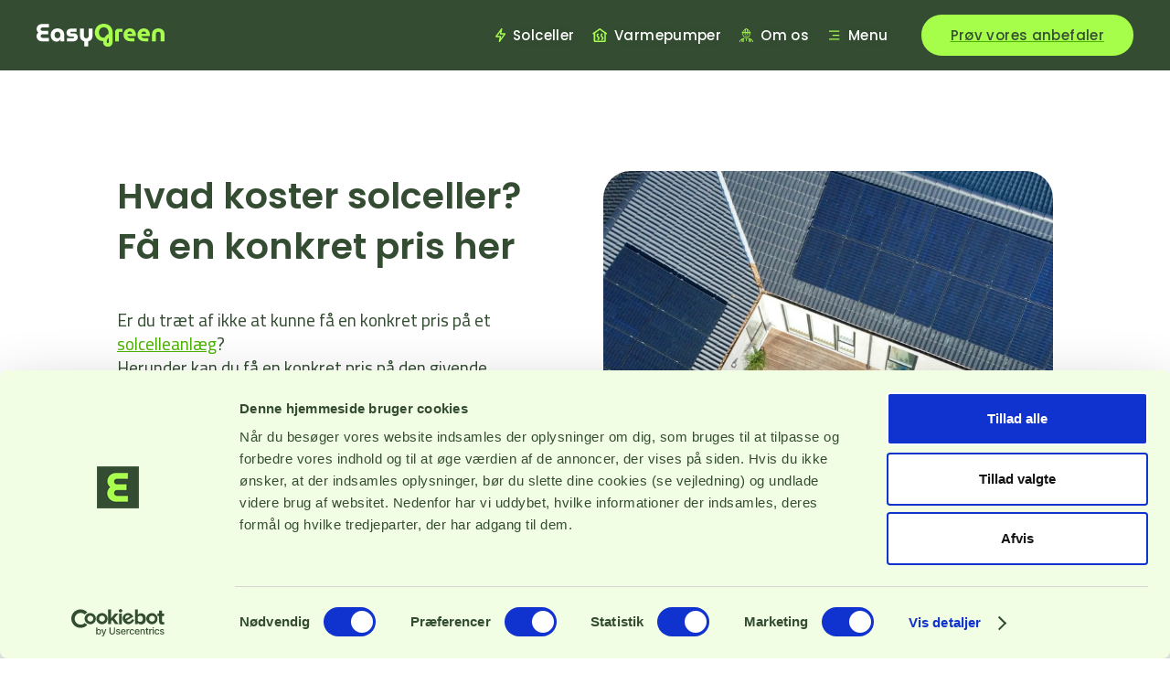

--- FILE ---
content_type: text/html
request_url: https://www.easygreen.dk/solceller/solcellepris
body_size: 20497
content:
<!DOCTYPE html><!-- Last Published: Mon Dec 15 2025 10:11:35 GMT+0000 (Coordinated Universal Time) --><html data-wf-domain="www.easygreen.dk" data-wf-page="653f69d1ef71d885d379fa22" data-wf-site="6114146404e7e1e18b987fab" lang="da"><head><meta charset="utf-8"/><title>Solcelle Priser | Hvad koster solceller med montering? - EasyGreen</title><meta content="Få en konkret pris på hvad solceller koster. Hos EasyGreen bringer vi solceller ned i øjenhøjde og hjælper dig fra A til Z." name="description"/><meta content="Solcelle Priser | Hvad koster solceller med montering? - EasyGreen" property="og:title"/><meta content="Få en konkret pris på hvad solceller koster. Hos EasyGreen bringer vi solceller ned i øjenhøjde og hjælper dig fra A til Z." property="og:description"/><meta content="https://cdn.prod.website-files.com/6114146404e7e1e18b987fab/64e5d8429731702e9595bc43_Priser%20pa%CC%8A%20produkter%404x-100.jpg" property="og:image"/><meta content="Solcelle Priser | Hvad koster solceller med montering? - EasyGreen" property="twitter:title"/><meta content="Få en konkret pris på hvad solceller koster. Hos EasyGreen bringer vi solceller ned i øjenhøjde og hjælper dig fra A til Z." property="twitter:description"/><meta content="https://cdn.prod.website-files.com/6114146404e7e1e18b987fab/64e5d8429731702e9595bc43_Priser%20pa%CC%8A%20produkter%404x-100.jpg" property="twitter:image"/><meta property="og:type" content="website"/><meta content="summary_large_image" name="twitter:card"/><meta content="width=device-width, initial-scale=1" name="viewport"/><link href="https://cdn.prod.website-files.com/6114146404e7e1e18b987fab/css/easygreen-webbie.webflow.shared.1ccee3f70.min.css" rel="stylesheet" type="text/css"/><link href="https://fonts.googleapis.com" rel="preconnect"/><link href="https://fonts.gstatic.com" rel="preconnect" crossorigin="anonymous"/><script src="https://ajax.googleapis.com/ajax/libs/webfont/1.6.26/webfont.js" type="text/javascript"></script><script type="text/javascript">WebFont.load({  google: {    families: ["Montserrat:100,100italic,200,200italic,300,300italic,400,400italic,500,500italic,600,600italic,700,700italic,800,800italic,900,900italic","Poppins:100,200,300,regular,500,600,700,800,900","Cairo:200,regular,900","Inter:regular,600"]  }});</script><script type="text/javascript">!function(o,c){var n=c.documentElement,t=" w-mod-";n.className+=t+"js",("ontouchstart"in o||o.DocumentTouch&&c instanceof DocumentTouch)&&(n.className+=t+"touch")}(window,document);</script><link href="https://cdn.prod.website-files.com/6114146404e7e1e18b987fab/61262c9432d05c6378776930_Favicon.png" rel="shortcut icon" type="image/x-icon"/><link href="https://cdn.prod.website-files.com/6114146404e7e1e18b987fab/61262c983c0863392c78ec6b_Webclip.png" rel="apple-touch-icon"/><link href="https://www.easygreen.dk/solceller/solcellepris" rel="canonical"/><script id="Cookiebot" src="https://consent.cookiebot.com/uc.js" data-cbid="6e771800-f953-4ab3-9b11-75456cf44507" type="text/javascript" async></script>

<!--  ClickCease.com tracking-->
      <script type='text/javascript'>var script = document.createElement('script');
      script.async = true; script.type = 'text/javascript';
      var target = 'https://www.clickcease.com/monitor/stat.js';
      script.src = target;var elem = document.head;elem.appendChild(script);
      </script>
      <noscript>
      <a href='https://www.clickcease.com' rel='nofollow'><img src='https://monitor.clickcease.com' alt='ClickCease'/></a>
      </noscript>
      <!--  ClickCease.com tracking-->

<style>
  ::selection {background: #000000; color: #FFFFFF; text-shadow: none;}

  * {
    -webkit-tap-highlight-color: rgba(0,0,0,0);
  }
</style>

<meta name="facebook-domain-verification" content="u777vnryms290fogw1dujurx1z8iq2" />

<!-- Global site tag (gtag.js) - Google Ads: CONVERSION_ID -->
<script async src="https://www.googletagmanager.com/gtag/js?id=AW-300228591"></script>

<script>
  window.dataLayer = window.dataLayer || [];
  function gtag(){dataLayer.push(arguments);}
  gtag('js', new Date());

  gtag('config','AW-300228591');
</script>

<!-- Google Tag Manager -->
<script>(function(w,d,s,l,i){w[l]=w[l]||[];w[l].push({'gtm.start':
new Date().getTime(),event:'gtm.js'});var f=d.getElementsByTagName(s)[0],
j=d.createElement(s),dl=l!='dataLayer'?'&l='+l:'';j.async=true;j.src=
'https://ss-eu.easygreen.dk/taunhnsq.js?id='+i+dl;f.parentNode.insertBefore(j,f);
})(window,document,'script','dataLayer','GTM-NSXVVJM');</script>
<!-- End Google Tag Manager -->

<!-- Hotjar Tracking Code for Easygreen.dk -->
<script async>
    (function(h,o,t,j,a,r){
        h.hj=h.hj||function(){(h.hj.q=h.hj.q||[]).push(arguments)};
        h._hjSettings={hjid:3513008,hjsv:6};
        a=o.getElementsByTagName('head')[0];
        r=o.createElement('script');r.async=1;
        r.src=t+h._hjSettings.hjid+j+h._hjSettings.hjsv;
        a.appendChild(r);
    })(window,document,'https://static.hotjar.com/c/hotjar-','.js?sv=');
</script><link
  rel="stylesheet"
  href="https://unpkg.com/swiper@8/swiper-bundle.min.css"
/>
<style>
	.da-slider-right-arrow,	.da-slider-left-arrow {
  	user-select: none !important;
  }

	.da-om-os-slider-container {
  	overflow: hidden;
  }
  
  .swiper-pagination-bullet.swiper-pagination-bullet-active {
  	background: #344D32 !important;
  }
  
  .da-slider-pagination {
  	width: auto !important;
  }
</style></head><body class="body-4"><div class="w-embed w-iframe"><!-- Google Tag Manager (noscript) -->
<noscript><iframe src="https://ss-eu.easygreen.dk/ns.html?id=GTM-NSXVVJM"
height="0" width="0" style="display:none;visibility:hidden"></iframe></noscript>
<!-- End Google Tag Manager (noscript) --></div><nav class="da-nav-bar greenaltered fixed-navbar"><div class="nav-green-bg"><div class="da-container w-container"><div class="da-nav-bar-container"><a href="/" class="da-nav-logo w-inline-block"><img src="https://cdn.prod.website-files.com/6114146404e7e1e18b987fab/61153f718aca15b4295a5ccd_logo.svg" loading="lazy" alt=""/></a><div class="da-nav-menu"><div data-w-id="e6cc72d7-5783-5930-164f-c15e2e9fb923" class="da-nav-menu-close"><div class="da-close-button"><div class="da-nav-close-text">Luk menuen</div><img alt="" loading="lazy" src="https://cdn.prod.website-files.com/6114146404e7e1e18b987fab/62d6c4692738f51984ffb03d_eg-close-fill.svg" class="da-nav-close-icon"/></div></div><div class="da-nav-menu-item"><a href="/solceller" class="da-nav-link-block w-inline-block"><div class="da-nav-button"><img alt="Solcelle icon" loading="lazy" src="https://cdn.prod.website-files.com/6114146404e7e1e18b987fab/61153f71dbd17e570c0d0ca1_solcelle-icon.svg" class="da-nav-button-icon"/><div class="da-nav-button-text">Solceller</div></div></a><div class="da-nav-under-menu"><div class="da-nav-dd-list-wrap"><a href="/solceller/solcelleanlaeg-med-batteri" class="da-nav-dd-link white">Solcelleanlæg med batteri</a><a href="/solceller/solcellepaneler" class="da-nav-dd-link white">Solcellepaneler</a></div><div class="da-nav-dd-list-wrap"><a href="/solceller/solceller-erhverv" class="da-nav-dd-link white">Solceller erhverv</a><a href="/solceller/app" class="da-nav-dd-link white">App til solceller</a><a href="/solceller/ladestander" class="da-nav-dd-link white">Ladestander</a><a href="/solceller/carporte-med-solceller" class="da-nav-dd-link white">Carporte med solceller</a></div><div class="da-nav-dd-list-menu"><div class="da-nav-dd-list-col"><div class="da-nav-dd-list-wrap"><a href="/solceller/solcelleanlaeg-produktspecifikationer" class="da-nav-dd-link white">Produktspecifikation</a><a href="/solceller/summationsmaaler" class="da-nav-dd-link white">Summationsmåler</a><a href="/solceller/salg-af-overskydende-el" class="da-nav-dd-link white">Salg af overskydende el</a><a href="/referencehistorier" class="da-nav-dd-link white">Referenceanlæg</a></div></div></div></div></div><div class="da-nav-menu-item"><a href="/varmepumper" class="da-nav-link-block w-inline-block"><div class="da-nav-button"><img alt="Varmepumpe icon" loading="lazy" src="https://cdn.prod.website-files.com/6114146404e7e1e18b987fab/611550c0fb8c9a863bfa6ee9_varmepumpe-ikon.svg" class="da-nav-button-icon"/><div class="da-nav-button-text">Varmepumper</div></div></a><div class="da-nav-under-menu"><div class="da-nav-dd-list-wrap"><a href="/varmepumper/varmepumper-luft-vand" class="da-nav-dd-link white">Luft/Vand</a><a href="/varmepumper/varmepumper-luft-luft" class="da-nav-dd-link white">Luft/Luft</a></div><div class="da-nav-dd-list-menu"><div class="da-nav-dd-list-col"><div class="da-nav-dd-list-wrap"><a href="/varmepumper/hvilken-varmepumpe-skal-du-have" class="da-nav-dd-link white">Hvilken varmepumpe skal jeg bruge?</a><a href="/varmepumper/installation-af-varmepumpe" class="da-nav-dd-link white">Installation af varmepumpe</a><a href="/forsikring" class="da-nav-dd-link white">Forsikring</a></div></div></div></div></div><div class="da-nav-menu-item"><a href="/om-os" class="da-nav-link-block w-inline-block"><div class="da-nav-button"><img alt="Erfarne møntører hos EasyGreen" loading="lazy" src="https://cdn.prod.website-files.com/6114146404e7e1e18b987fab/611a79c480b45c51f4d0b8c5_om%20os.svg" class="da-nav-button-icon"/><div class="da-nav-button-text">Om os</div></div></a><div class="da-nav-under-menu om-os-under-menu"><div class="nav-undermenu-container"><a href="/service-aftale" class="da-nav-dd-link white">Serviceaftale</a><a href="/energilaan" class="da-nav-dd-link white">Finansiering</a><a href="/partner" class="da-nav-dd-link white">Bliv ambassadør</a><a href="/energioptimering" class="da-nav-dd-link white">Energioptimering</a><a href="/energi-tips" class="da-nav-dd-link white nav-link-extra-margin">Blog</a><a href="/nyheder" class="da-nav-dd-link white">Nyheder</a></div></div></div><div class="da-nav-cta-button anbefaler-btn">Prøv vores anbefaler</div><a href="https://min-side.easygreen.dk" target="_blank" class="da-nav-cta-button anbefaler-btn-min-side min-side w-button">Gå til &quot;Min Side&quot;</a></div><div data-w-id="92a94e45-52b2-ebee-5d4f-a3ea08890187" class="da-nav-hamburger"><div class="da-nav-hamburger-top-line"></div><div class="da-nav-hamburger-mid-line"></div><div class="da-nav-hamburger-bot-line"></div></div><div class="da-nav-desktop-menu"><a href="/solceller" class="da-nav-link-block w-inline-block"><div class="da-nav-button"><img alt="Solcelle icon" loading="lazy" src="https://cdn.prod.website-files.com/6114146404e7e1e18b987fab/61153f71dbd17e570c0d0ca1_solcelle-icon.svg" class="da-nav-button-icon"/><div class="da-nav-button-text">Solceller</div></div></a><a href="/varmepumper" class="da-nav-link-block w-inline-block"><div class="da-nav-button"><img alt="Varmepumpe icon" loading="lazy" src="https://cdn.prod.website-files.com/6114146404e7e1e18b987fab/611550c0fb8c9a863bfa6ee9_varmepumpe-ikon.svg" class="da-nav-button-icon"/><div class="da-nav-button-text">Varmepumper</div></div></a><a href="/om-os" class="da-nav-link-block w-inline-block"><div class="da-nav-button"><img alt="" loading="lazy" src="https://cdn.prod.website-files.com/6114146404e7e1e18b987fab/62d57087ee83ff310ba6de6c_montoer.svg" class="da-nav-button-icon"/><div class="da-nav-button-text">Om os</div></div></a><div class="da-nav-button menu"><img src="https://cdn.prod.website-files.com/6114146404e7e1e18b987fab/62f3a787e54e0181dd6492e6_menu-3-fill.svg" loading="lazy" alt="" class="da-nav-button-icon"/><div class="da-nav-button-text">Menu</div></div><a href="https://anbefaler.easygreen.dk/" target="_blank" class="w-inline-block"><div class="da-nav-cta-button anbefaler-btn">Prøv vores anbefaler</div></a></div><div class="da-nav-desktop-overlay"></div></div></div></div><div data-w-id="2cd5d9ad-9913-44b1-d99d-e12f09f79403" class="energipulje-banner"><p class="energipulje-banner-text">Energipuljen er åben, søg tilskud til et solcelleanlæg eller en varmepumpe! | <a href="/energipulje" class="energipulje-banner-link">Ansøg her</a></p><p class="energipulje-banner-text-mobile">Energipuljen er åben, søg tilskud til energioptimering | <a href="/energipulje" class="energipulje-banner-link">Ansøg her</a></p></div></nav><div class="solcelle-pris-section-1"><div class="solcelle-priser-container full-height w-container"><div class="solcelle-pris-main-section-wrapper"><div class="solcelle-pris-main-section-text-wrapper"><h1 class="solcelle-pris-main-section-header">Hvad koster solceller?<br/>Få en konkret pris her</h1><p class="paragraph-53">Er du træt af ikke at kunne få en konkret pris på et <a href="/solceller">solcelleanlæg</a>?<br/>Herunder kan du få en konkret pris på den givende anlægstørrelse. Det kan dog være svært at vide hvilket anlæg netop du skal have, derfor anbefaler vi altid du prøver vores digitale anbefaler for at finde ud af hvilket anlæg passer til dit hjem.</p><div class="solcelle-pris-main-section-button-wrapper"><div class="da-cta-button less-margin-bottom new-padding anbefaler-btn">Prøv anbefaleren</div><a href="#prisBeregner-id" class="da-cta-button grey-btn y-margin-adjust new-padding w-button">Få en pris</a></div></div><div class="solcelle-pris-main-section-image"></div></div></div></div><div class="solcelle-pris-gradient-wrapper"><div id="prisBeregner-id" class="mv-prisberegner-outer-container remove-bg-color"><div id="tilbud-modal" style="display:none" class="tilbud-modal"><div data-w-id="6f3a2335-3404-87a2-db5c-8f5d54ad7711" class="darkened-backgrund"></div><div class="tilbud-form"><div class="form-block-4 w-form"><form id="wf-form-prisBeregner" name="wf-form-anuller-button" data-name="anuller button" action="https://" method="get" data-wf-page-id="653f69d1ef71d885d379fa22" data-wf-element-id="6f3a2335-3404-87a2-db5c-8f5d54ad7714"><h2 class="tilbud-form-heading">Lad os hjælpe dig i mål med energioptimeringen</h2><div id="autocomplete-container-tilbud-form" class="form-input-container"><label for="tilbud-form-adresse" class="tilbud-form-label">Adresse</label><input class="tilbud-form-field w-input" maxlength="256" name="name" data-name="Name" placeholder="" type="text" id="tilbud-form-adresse" required=""/></div><div class="form-input-container"><label for="tilbud-form-fornavn" class="tilbud-form-label">Fornavn</label><input class="tilbud-form-field w-input" maxlength="256" name="fornavn" data-name="fornavn" placeholder="" type="text" id="tilbud-form-fornavn" required=""/></div><div class="form-input-container"><label for="tilbud-form-efternavn" class="tilbud-form-label">Efternavn</label><input class="tilbud-form-field w-input" maxlength="256" name="Efternavn" data-name="Efternavn" placeholder="" type="text" id="tilbud-form-efternavn" required=""/></div><div class="form-input-container"><label for="tilbud-form-phone" class="tilbud-form-label">Telefon</label><input class="tilbud-form-field w-input" maxlength="256" name="phone" data-name="phone" placeholder="" type="tel" id="tilbud-form-phone" required=""/></div><div class="form-input-container"><label for="tilbud-form-email" class="tilbud-form-label">Email</label><input class="tilbud-form-field w-input" maxlength="256" name="Email" data-name="Email" placeholder="" type="email" id="tilbud-form-email" required=""/></div><label class="w-checkbox checkbox-field-2"><input type="checkbox" name="checkbox-3" id="checkbox-prisberegner" data-name="Checkbox 3" required="" class="w-checkbox-input"/><span class="checkbox-label-3 w-form-label" for="checkbox-3">Jeg accepterer, at EasyGreen A/S (EG) kan kontakte mig på e-mail og telefon henblik på salg af energiløsninger, ladestandere og el. Jeg kan tilbagekalde mit samtykke ved henvendelse til EG (Kontakt@easygreen.dk - privatlivspolitik). Jeg accepterer, at telefonsamtaler kan optages for at forbedre vores service og dokumentere aftaler.</span></label><div class="tilbud-form-submit-buttons-container"><a id="anuller-btn" data-w-id="6f3a2335-3404-87a2-db5c-8f5d54ad7736" href="#" class="da-cta-button tilbud-form-annuller w-button">Anuller</a><input type="submit" data-wait="..." id="submit-btn-price" class="da-cta-button tilbud-form-cta w-button" value="Send"/></div></form><div id="modal-success" class="success-message-4 w-form-done"><img src="https://cdn.prod.website-files.com/6114146404e7e1e18b987fab/61155efd4e20a148bd7f3a08_kryds.svg" loading="lazy" data-w-id="6f3a2335-3404-87a2-db5c-8f5d54ad773a" alt="kryds" class="close-modal-icon"/><h2 class="success-message-heading">Tak for din tilmelding</h2><p class="success-message-paragraph">Vi har sendt dig et tilbud på mail og vi kontakter dig snarest. I mellemtiden kan du læse mere omkring solceller ved at klikke på knappen under.</p><a href="/solceller" class="da-cta-button less-margin-bottom w-button">Læs mere om solceller</a></div><div class="w-form-fail"><div>Oops! Noget gik galt.</div></div><div class="html-embed-7 w-embed w-script"><style>
#autocomplete-container-tilbud-form {
    /* relative position for at de absolut positionerede forslag får korrekt placering.*/
    position: relative;
    width: 100%;
}
#autocomplete-container-tilbud-form input {
    /* Både input og forslag får samme bredde som omkringliggende DIV */
    width: 100%;
    box-sizing: border-box;
}
.dawa-autocomplete-suggestions {
    margin: 0;
    padding: 0;
    text-align: left;
    border-radius: 0.3125em;
    background: #fcfcfc;
    box-shadow: 0 0.0625em 0.15625em rgba(0,0,0,.15);
    position: absolute;
    left: 0;
    right: 0;
    z-index: 9999;
    overflow-y: scroll;
    box-sizing: border-box;
    max-height: 200px;
}
.dawa-autocomplete-suggestions .dawa-autocomplete-suggestion {
    margin: 0;
    list-style: none;
    cursor: pointer;
    padding: 0.4em 0.6em;
    color: #333;
    border: 0.0625em solid #ddd;
    border-bottom-width: 0;
}
.dawa-autocomplete-suggestions .dawa-autocomplete-suggestion:first-child {
    border-top-left-radius: inherit;
    border-top-right-radius: inherit;
}
.dawa-autocomplete-suggestions .dawa-autocomplete-suggestion:last-child {
    border-bottom-left-radius: inherit;
    border-bottom-right-radius: inherit;
    border-bottom-width: 0.0625em;
}
.dawa-autocomplete-suggestions .dawa-autocomplete-suggestion.dawa-selected,
.dawa-autocomplete-suggestions .dawa-autocomplete-suggestion:hover {
    background: #f0f0f0;
}
</style>
<script src="https://cdn.dataforsyningen.dk/dawa/assets/dawa-autocomplete2/1.0.2/dawa-autocomplete2.min.js"></script>    
<script>        
dawaAutocomplete.dawaAutocomplete(document.getElementById('tilbud-form-adresse'), {
  select: function(selected) {
  }
});
</script></div></div></div></div><div class="prisberegner-outer-div-container"><h2 class="mv-prisberegner-price"><br/></h2><div class="html-code w-embed"><div class="slider-container">
	<div class="slider-wrapper">
		<input onInput="handleSlideFill()" class="slider" type="range" value="0" min="0" max="12" step="1" />
  </div>
  <p class="plant-size">4.35 kW</p>
</div>

<div class="prisberegner-outer-container">
	<div class="prisberegner-individual-container border-right">
  	<div class="prisberegner-components-holder">
    	<h2 class="prisberegner-components-heading">Hovedkomponenter</h2>
      <p class="prisberegner-components-paragraph-1">Batteri <span class="battery-number">5</span> kW</p>
      <p class="prisberegner-components-paragraph-1">Inverter <span class="inverter-number">5</span> kW</p>
      <p class="prisberegner-components-paragraph-1">Paneler <span class="panels-number">10</span></p>
    </div>
  </div>
  <div class="prisberegner-individual-container">
  	<div class="prisberegner-components-holder">
      <h2 class="prisberegner-components-heading">Tilvalg</h2>
      
      <div class="prisberegner-adjust-values-container">
        <p class="prisberegner-components-paragraph-2">Batteri <span class="battery-number">5</span> kW</p>
        <div class="prisberegner-buttons-container">
          <div onclick="adjustValues('battery', false, 0)" class="prisberegner-adjust-values-button adjust-minus minus-tracker">
            <p class="prisberegner-adjust-values-plus">-</p>
          </div>
          <div onclick="adjustValues('battery', true, 0)" class="prisberegner-adjust-values-button plus-tracker">
            <p class="prisberegner-adjust-values-plus extra-plus-icon-margin">+</p>
          </div>
        </div>
      </div>
      
      <div class="prisberegner-adjust-values-container">
        <p class="prisberegner-components-paragraph-2">Paneler <span class="panels-number">10</span></p>
        <div class="prisberegner-buttons-container">
          <div onclick="adjustValues('panels', false, 1)" class="prisberegner-adjust-values-button adjust-minus minus-tracker">
            <p class="prisberegner-adjust-values-plus">-</p>
          </div>
          <div onclick="adjustValues('panels', true, 1)" class="prisberegner-adjust-values-button plus-tracker">
            <p class="prisberegner-adjust-values-plus extra-plus-icon-margin">+</p>
          </div>
        </div>
      </div>
      
      <div class="prisberegner-adjust-values-container">
        <p class="prisberegner-components-paragraph-2">Ekstra kabling (<span class="cabling-number">5</span>m)</p>
        <div class="prisberegner-buttons-container">
          <div onclick="adjustValues('cabling', false, 2)" class="prisberegner-adjust-values-button adjust-minus minus-tracker">
            <p class="prisberegner-adjust-values-plus">-</p>
          </div>
          <div onclick="adjustValues('cabling', true, 2)" class="prisberegner-adjust-values-button plus-tracker">
            <p class="prisberegner-adjust-values-plus extra-plus-icon-margin">+</p>
          </div>
        </div>
      </div>

    </div>
  </div>
</div></div><div class="css-code w-embed"><style>  
	.slider-container {
		width: auto;
  }

  .slider-wrapper {
    max-width: 70vw;
  	width: 400px;
    height: 20px;
  }

	.slider {
  	width: 100%;
    height: 100%;
    outline: none;
    border-radius: 30px;
    -webkit-appearance: none;
  }
  
  .slider::-webkit-slider-thumb {
  	-webkit-appearance: none;
    appearance: none;
    width: 35px;
    height: 35px;
    border-radius: 50%;
    border: 6px solid white;
    background: #A7FE4E;
  }
  
  .plant-size {
  	font-size: 20px;
    margin-top: 10px;
  }
  
  .prisberegner-outer-container {
  	width: 1050px;
    border-top: 1px solid rgba(134, 134, 134, 0.8);
    border-bottom: 1px solid rgba(134, 134, 134, 0.8);
    display: flex;
    margin-top: 10px;
  }
  
  .prisberegner-individual-container {
  	display: flex;
    justify-content: center;
    width: 50%;
    padding-bottom: 20px;
    padding-top: 20px;
  }
  
  .border-right {
  	border-right: 1px solid rgba(134, 134, 134, 0.8);
  }
  
  .prisberegner-components-holder {
  	width: 62%;
  }
  
  .prisberegner-components-heading {
  	font-size: 28px;
    font-weight: 600;
    font-family: 'Poppins';
  }
  
  .prisberegner-adjust-values-container {
  	display: flex;
    align-items: center;
    margin-top: 10px;
    width: 100%;
    justify-content: space-between;
  }
  
  .prisberegner-components-paragraph-1 {
  	font-size: 21px;
    font-family: 'Poppins';
    margin-top: 10px;
    margin-bottom: 0;
  }
  
  .prisberegner-components-paragraph-2 {
  	font-size: 21px;
    font-family: 'Poppins';
    margin-top: 0;
    margin-bottom: 0;
  }
  
  .prisberegner-buttons-container {
  	display: flex;
  }
  
  .prisberegner-adjust-values-button {
  	display: flex;
    justify-content: center;
    align-items: center;
  	width: 35px;
    height: 35px;
    border-radius: 50%;
		background-color: #A7FE4E;
    margin-left: 15px;
    user-select: none;
    cursor: pointer;
  }
  
  .adjust-minus {
  	background-color: rgba(143, 143, 143, 0.8);
  } 
  
  .prisberegner-adjust-values-plus {
  	margin: 0;
    padding: 0;
    font-size: 28px;
  }
  
  .extra-plus-icon-margin {
     margin-bottom: 4px;
  }
  
  @media only screen and (max-width: 991px) {
      .prisberegner-outer-container {
        width: 600px;
        max-width: 90%;
        flex-direction: column;
        align-items: center;
      }
      
      .prisberegner-individual-container {
        display: flex;
        justify-content: center;
        width: 100%;
        padding-bottom: 20px;
        padding-top: 20px;
      }
      
      .border-right {
  			border-right: none;
  		}
	}
  
 	@media only screen and (max-width: 568px) {
      .prisberegner-components-holder {
        width: 82%;
      }
      .prisberegner-components-heading {
        font-size: 20px;
      }
      
      .prisberegner-components-paragraph-1 {
        font-size: 16px;
      }

      .prisberegner-components-paragraph-2 {
        font-size: 16px;
      }
      
      .extra-plus-icon-margin {
        margin-bottom: 2.5px;
      }
	}
  
  @media only screen and (max-width: 320px) {
      .plant-size {
        font-size: 14px;
      }
  
      .prisberegner-components-holder {
        width: 95%;
      }
      .prisberegner-components-heading {
        font-size: 18px;
      }
      
      .prisberegner-components-paragraph-1 {
        font-size: 14px;
      }

      .prisberegner-components-paragraph-2 {
        font-size: 14px;
      }
      
      .prisberegner-adjust-values-button {
        width: 25px;
        height: 25px;
        margin-left: 10px;
      }
      
      .prisberegner-adjust-values-plus {
        font-size: 22px;
      }
	}
</style></div><div class="javascript-code w-embed w-script"><script>
	const slider = document.getElementsByClassName('slider')[0]
  const priceElement = document.getElementsByClassName('mv-prisberegner-price')[0]
  const plantSizeElement = document.getElementsByClassName('plant-size')[0]
  const batteryValue = [...document.getElementsByClassName('battery-number')]
  const inveterValue = document.getElementsByClassName('inverter-number')[0]
  const panelsValue = [...document.getElementsByClassName('panels-number')]
  const cablingValue = document.getElementsByClassName('cabling-number')[0]
  
  const minusTracker = document.getElementsByClassName('minus-tracker')
  const plusTracker = document.getElementsByClassName('plus-tracker')
  
  const formatThousandSeperator = (x) => {
  	return x.toString().replace(/\B(?=(\d{3})+(?!\d))/g, ".");
	}
  
  const panelSize = 435;
  
  const getPlantSize = (panels) => {
  	return (panels * panelSize / 1000).toString()
  }
  
  const priceDictionary = [
  	{
    	price: 96000,
      panels: 10,
      plantSize: getPlantSize(10),
      inverterSize: 4
    },
    {
    	price: 99000,
      panels: 12,
      plantSize: getPlantSize(12),
      inverterSize: 4
    },
    {
    	price: 103000,
      panels: 14,
      plantSize: getPlantSize(14),
      inverterSize: 5
    },
    {
    	price: 108000,
      panels: 16,
      plantSize: getPlantSize(16),
      inverterSize: 6
    },
    {
    	price: 112000,
      panels: 18,
      plantSize: getPlantSize(18),
      inverterSize: 6
    },
    {
    	price: 118000,
      panels: 20,
      plantSize: getPlantSize(20),
      inverterSize: 8
    },
    {
    	price: 123000,
      panels: 22,
      plantSize: getPlantSize(22),
      inverterSize: 8
    },
    {
    	price: 126000,
      panels: 24,
      plantSize: getPlantSize(24),
      inverterSize: 8
    },
     	{
    	price: 131000,
      panels: 26,
      plantSize: getPlantSize(26),
      inverterSize: 10
    },
    {
    	price: 136000,
      panels: 28,
      plantSize: getPlantSize(28),
      inverterSize: 10
    },
    {
    	price: 141000,
      panels: 30,
      plantSize: getPlantSize(30),
      inverterSize: 10
    },
    {
    	price: 146000,
      panels: 32,
      plantSize: getPlantSize(32),
      inverterSize: 10
    },
    {
    	price: 151000,
      panels: 34,
      plantSize: getPlantSize(34),
      inverterSize: 10
    }
  ]

  const getTextWidth = (text) => {
    const plantElementFontSize = getComputedStyle(plantSizeElement).getPropertyValue('font-size')
    const plantElementFontFamily = getComputedStyle(plantSizeElement).getPropertyValue('font-family')

    var canvas = getTextWidth.canvas || (getTextWidth.canvas = document.createElement("canvas"));
    var context = canvas.getContext("2d");
    context.font = `${plantElementFontSize} ${plantElementFontFamily}`;
    var metrics = context.measureText(text);
    return metrics.width;
  }
 
 	const batteryPrices = {
  	'5': 0,
    '10': 24500,
    '15': 49000
  }
  
  const CABLESTATICPRICE = 1250
  let cablingPrice = 0
  
  const clickableColor = '#a7fe4a'
  const unclickableColor = 'rgba(143, 143, 143, 0.8)'
  
 	const adjustValues = (type, isPlus, idx) => {
  	switch(type) {
    	case 'battery':
      	batteryValue.map((value) => {
        	if(isPlus && value.innerHTML === '15' || !isPlus && value.innerHTML === '5') return
        	
          const addedBatteryValue = isPlus ? 5 : -5
          const newValue = parseInt(value.innerHTML) + addedBatteryValue
          
          switch(newValue) {
          	case 5:
            	minusTracker[idx].style.backgroundColor = unclickableColor
              break;
            case 15: 
            	plusTracker[idx].style.backgroundColor = unclickableColor
              break;
            default:
              plusTracker[idx].style.backgroundColor = clickableColor
              minusTracker[idx].style.backgroundColor = clickableColor
              break;
          }
          
          value.innerHTML = `${newValue}`         
        })
        priceElement.innerHTML = `${formatThousandSeperator(priceDictionary[slider.value].price + parseFloat(batteryPrices[batteryValue[0].innerHTML]) + cablingPrice)} kr.`
       	break;
      case 'panels':
      	if(isPlus && panelsValue[0].innerHTML === '34' || !isPlus && panelsValue[0].innerHTML === '10') return
        
        const addedPanelsValue = isPlus ? 1 : -1
        const newSliderStep = parseInt(slider.value) + addedPanelsValue

        slider.value = `${newSliderStep}`
        handleSlideFill()
        break;
      case 'cabling':
      	if(isPlus && parseInt(cablingValue.innerHTML) >= 150 || !isPlus && parseInt(cablingValue.innerHTML) <= 5) return
        
       	const addedCablingValue = isPlus ? 5 : -5
        const newValue = parseInt(cablingValue.innerHTML) + addedCablingValue
        
        switch(newValue) {
          case 5:
            minusTracker[idx].style.backgroundColor = unclickableColor
            break;
          case 150: 
            plusTracker[idx].style.backgroundColor = unclickableColor
            break;
          default:
            plusTracker[idx].style.backgroundColor = clickableColor
            minusTracker[idx].style.backgroundColor = clickableColor
            break;
        }
        
        cablingValue.innerHTML = `${newValue}`
        cablingPrice = isPlus ? cablingPrice + CABLESTATICPRICE : cablingPrice - CABLESTATICPRICE
        priceElement.innerHTML =  `${formatThousandSeperator(priceDictionary[slider.value].price + parseFloat(batteryPrices[batteryValue[0].innerHTML]) + cablingPrice)} kr.`
        break;
      default:
       	return
    }
  }
 
 	let sliderSize = parseFloat(getComputedStyle(slider).getPropertyValue('width'))
  
  const updateSlider = () => {
  	sliderSize = parseFloat(getComputedStyle(slider).getPropertyValue('width'))
    handleSlideFill()
  } 
  
 	window.addEventListener("resize", updateSlider);
  
  const handleSlideFill = () => {
    let slidedValueDecimal = slider.value / 12
   	
    let slidedValue = slidedValueDecimal * 100

  	slider.style.background = `linear-gradient(to right, #A7FE4E, ${slidedValue}%, rgb(143, 143, 143, 0.8) ${slidedValue}%)`
    priceElement.innerHTML = `${formatThousandSeperator(priceDictionary[slider.value].price + parseFloat(batteryPrices[batteryValue[0].innerHTML]) + cablingPrice)} kr.`
    
    let plantSizeElementHTML = `${priceDictionary[slider.value].plantSize} kW`
    plantSizeElement.innerHTML = plantSizeElementHTML
    inveterValue.innerHTML = priceDictionary[slider.value].inverterSize
    panelsValue.map((value) => {
    	value.innerHTML = priceDictionary[slider.value].panels
    })
        
    plantSizeElement.style.transform = `translateX(${(slidedValueDecimal * sliderSize) - (getTextWidth(plantSizeElementHTML) / 2 )}px)`

    switch(slider.value) {
      case '0':
        plusTracker[1].style.backgroundColor = clickableColor
        minusTracker[1].style.backgroundColor = unclickableColor
        break;
      case '12': 
        plusTracker[1].style.backgroundColor = unclickableColor
        minusTracker[1].style.backgroundColor = clickableColor
        break;
      default:
        plusTracker[1].style.backgroundColor = clickableColor
        minusTracker[1].style.backgroundColor = clickableColor
        break;
    }
  }
  
  handleSlideFill()
</script></div><div class="tilbud-form-javascript w-embed w-script"><script type="application/javascript ">
  const tilbudModal = document.getElementById('tilbud-modal')
	const cancelBtn = document.getElementById('anuller-btn')
  const form = document.getElementById('wf-form-prisBeregner')
  const tilbudOpen = document.getElementById('tilbud-open-cta')
  const modalSuccess = document.getElementById('modal-success')
  const submitBtnPrice = document.getElementById('submit-btn-price')
  
  const addressField = document.getElementById('tilbud-form-adresse')
  const firstNameField = document.getElementById('tilbud-form-fornavn')
  const lastNameField = document.getElementById('tilbud-form-efternavn')
  const phoneField = document.getElementById('tilbud-form-phone')
  const emailField = document.getElementById('tilbud-form-email')
  
  form.onsubmit = async (e) => {
  	e.preventDefault();
    
    try {
    	await submitPriceForm();
    } catch(err) {
    	alert("Noget gik galt. Prøv igen eller kontakt os.")
    }
  }
 
 	async function submitPriceForm() {
  	submitBtnPrice.value = "...";
    
  	const ipAddress = await getIpAddress();
    
    const currentDate = new Date()        
    const date = currentDate.toLocaleString('da-DK').toString().split(' ')[0].replaceAll('.', '/')        
    const time = currentDate.toLocaleString('da-DK').toString().split(' ')[1].replaceAll('.', ':')        
    
    const submittedAt = `${date} ${time}`
    
    const requestBody = {
    	address: addressField.value,
      zipCode: addressField.value.split(',')[addressField.value.split(',').length - 1].split(' ')[1],
    	firstName: firstNameField.value,
      lastName: lastNameField.value,
      phone: phoneField.value,
      email: emailField.value,
      price: priceElement.innerHTML.split(' ')[0],
      plantSize: plantSizeElement.innerHTML.split(' ')[0],
      panels: panelsValue[0].innerHTML,
      inverterSize: inveterValue.innerHTML,
      batteryCapacity: batteryValue[0].innerHTML,
      cabling: cablingValue.innerHTML,
      ipAddress: ipAddress,
      submittedAt: submittedAt,
    }
		
    const response = await fetch('https://hooks.zapier.com/hooks/catch/10106367/3b6v273/', {
    	method: 'POST',
      body: JSON.stringify(requestBody),
      headers: {'Content-Type': 'application/json'}
    })
    
    modalSuccess.style.display = "block";
    form.style.display = "none";
  }
 
 	async function getIpAddress() {
  	try {
      const ipRes = await fetch('https://api.ipify.org?format=json')
    	const ipAddress = await ipRes.json()
      
      return ipAddress.ip;
    } catch(err) {
    	return "Ikke fundet"
    }
  }
</script></div><div class="prisberegner-last-section-container"><p class="prisberegner-info-text">Hvis du er i tvivl hvilket anlæg du skal have til din bolig, kan du prøve vores digitale anbefaler og får en nøjagtig anbefaling til netop dit hjem. Ovenstående pris er vejledende og kan ændre sig. Priserne gælder fra den 1/1 - 2024.</p><div class="prisberegner-cta-buttons-container"><a id="tilbud-open-cta" data-w-id="6f3a2335-3404-87a2-db5c-8f5d54ad7751" href="#" class="da-cta-button prisberegner-cta-modified new-padding w-button">Få sendt et tilbud</a><div class="da-cta-button prisberegner-cta-modified new-padding anbefaler-btn">Prøv vores anbefaler</div></div></div></div></div><div class="solcelle-pris-section-3"><div class="solcelle-priser-container w-container"><div class="solcelle-pris-section-3-wrapper"><img src="https://cdn.prod.website-files.com/6114146404e7e1e18b987fab/641b1b010e3a47a1d05aeee5_panel-and-battery-image.webp" loading="lazy" sizes="(max-width: 767px) 100vw, (max-width: 991px) 728px, 782px" srcset="https://cdn.prod.website-files.com/6114146404e7e1e18b987fab/641b1b010e3a47a1d05aeee5_panel-and-battery-image-p-500.webp 500w, https://cdn.prod.website-files.com/6114146404e7e1e18b987fab/641b1b010e3a47a1d05aeee5_panel-and-battery-image.webp 782w" alt="sol-panel og batteri" class="solcelle-pris-section-3-image"/><div class="solcelle-pris-section-3-text-wrapper"><h2 class="solcelle-pris-section-3-heading">Hvilke produkter arbejder vi med?</h2><p class="paragraph-53">Hos EasyGreen arbejder vi kun med de bedste produkter på markedet, så vi sikre os at at produkterne ikke bliver forældet efter få år. Solceller er en er stor investering, men det er også en investering du nyder godt af i mange år. Der er 25 års ydelsesgaranti på vores produkter hvilket betyder at du er 100% sikker på at dit anlæg stadig yder minimum 80% af dets originale ydelse. Vores løsning med <a href="/solceller/solcelleanlaeg-med-batteri">batteri</a>, kan placeres udendørs.<br/>Hvis du gerne vil vide mere om vores produkter kan du læse mere ved at klikke på knappen herunder.</p><a href="/solceller/solcelleanlaeg-produktspecifikationer" class="da-cta-button remove-bottom-margin new-padding w-button">Læs mere her</a></div></div></div></div></div><div class="solcelle-pris-section-4"><div class="solcelle-priser-container w-container"><div class="solcelle-pris-section-4-wrapper"><img src="https://cdn.prod.website-files.com/6114146404e7e1e18b987fab/641b1d9c95ddff0b54a64a96_laptop-with-anbefaler.webp" loading="lazy" sizes="(max-width: 767px) 100vw, (max-width: 991px) 728px, 788px" srcset="https://cdn.prod.website-files.com/6114146404e7e1e18b987fab/641b1d9c95ddff0b54a64a96_laptop-with-anbefaler-p-500.webp 500w, https://cdn.prod.website-files.com/6114146404e7e1e18b987fab/641b1d9c95ddff0b54a64a96_laptop-with-anbefaler.webp 788w" alt="Bærbar med Easygreens anbefaler på skærmen" class="solcelle-pris-section-4-image"/><div class="solcelle-pris-section-4-text-wrapper"><h2 class="solcelle-pris-section-4-heading">Priser på solceller</h2><p class="solcelle-pris-section-4-paragraph"><em>“Hvad koster et solceller?”</em> Dette er et spørgsmål vi modtager flere gange på daglig basis. Prisen på et solcelleanlæg kan varierer meget fra hus til hus, fordi der er så mange faktorer som spiller ind. Et anlæg som passer din nabo, passer nødvendigvis ikke til dit hjem. Når man dimensionerer et solcelleanlæg tager man bl.a. højde for; taghældning, elforbrug, fremtidsplaner, hvornår man er hjemme på dagen, vinkelen på taget, placering af huset, tagtype og meget mere. Derfor er spørgsmålet  “Hvad koster et solceller?” svært at give et svar på, uden yderligere oplysninger. Derfor har vi lavet en digital anbefaler hvor du på 2 minutter kan finde ud af hvilket størrelse solcelleanlæg som passer bedst dit dit hjem og dit elforbrug.</p><div class="da-cta-button new-padding remove-mragin-bottom anbefaler-btn">Prøv vores anbefaler</div></div></div></div></div><div class="da-om-os-omtale-section"><div class="da-container w-container"><div class="da-om-os-team-top"><h2 class="da-landing-eyebrow">Vores omtale på Trustpilot</h2><h2 class="da-landing-heading">Hvad siger vores kunder?</h2><div class="da-slider-misc"><div class="da-slider-left-arrow omtale"><img src="https://cdn.prod.website-files.com/6114146404e7e1e18b987fab/611547a18cf29fbd472550b2_arrow-btn.svg" loading="lazy" alt="En højre pil" class="da-om-os-slider-arrow-icon"/></div><div class="da-slider-right-arrow omtale"><img src="https://cdn.prod.website-files.com/6114146404e7e1e18b987fab/611547a18cf29fbd472550b2_arrow-btn.svg" loading="lazy" alt="En højre pil" class="da-om-os-slider-arrow-icon right"/></div></div></div></div><div class="da-om-os-slider-container no-padding"><div class="da-container-small w-container"><div class="da-omtale-slider swiper"><div class="da-omtale-slider-wrapper swiper-wrapper"><div class="da-omtale-slide swiper-slide"><div class="da-omtale-card"><div class="da-omtale-card-top"><h3 class="da-omtale-name">Kenneth R.</h3><div class="da-omtale-star-wrap"><img src="https://cdn.prod.website-files.com/6114146404e7e1e18b987fab/62d95ca0947af3d22a22f7c5_star-s-fill.svg" loading="lazy" alt="" class="da-omtale-star"/><img src="https://cdn.prod.website-files.com/6114146404e7e1e18b987fab/62d95ca0947af3d22a22f7c5_star-s-fill.svg" loading="lazy" alt="" class="da-omtale-star"/><img src="https://cdn.prod.website-files.com/6114146404e7e1e18b987fab/62d95ca0947af3d22a22f7c5_star-s-fill.svg" loading="lazy" alt="" class="da-omtale-star"/><img src="https://cdn.prod.website-files.com/6114146404e7e1e18b987fab/62d95ca0947af3d22a22f7c5_star-s-fill.svg" loading="lazy" alt="" class="da-omtale-star"/><img src="https://cdn.prod.website-files.com/6114146404e7e1e18b987fab/62d95ca0947af3d22a22f7c5_star-s-fill.svg" loading="lazy" alt="" class="da-omtale-star"/></div></div><p class="da-omtale-paragraph">“Min klare og meget tydlige anbefaling, er du skal vælge Easygreen, især hvis du intet ved om solceller!”</p></div></div><div class="da-omtale-slide swiper-slide"><div class="da-omtale-card"><div class="da-omtale-card-top"><h3 class="da-omtale-name">Birthe R.</h3><div class="da-omtale-star-wrap"><img src="https://cdn.prod.website-files.com/6114146404e7e1e18b987fab/62d95ca0947af3d22a22f7c5_star-s-fill.svg" loading="lazy" alt="" class="da-omtale-star"/><img src="https://cdn.prod.website-files.com/6114146404e7e1e18b987fab/62d95ca0947af3d22a22f7c5_star-s-fill.svg" loading="lazy" alt="" class="da-omtale-star"/><img src="https://cdn.prod.website-files.com/6114146404e7e1e18b987fab/62d95ca0947af3d22a22f7c5_star-s-fill.svg" loading="lazy" alt="" class="da-omtale-star"/><img src="https://cdn.prod.website-files.com/6114146404e7e1e18b987fab/62d95ca0947af3d22a22f7c5_star-s-fill.svg" loading="lazy" alt="" class="da-omtale-star"/><img src="https://cdn.prod.website-files.com/6114146404e7e1e18b987fab/62d95ca0947af3d22a22f7c5_star-s-fill.svg" loading="lazy" alt="" class="da-omtale-star"/></div></div><p class="da-omtale-paragraph">“Vi har fået en god og venlig behandling. Her fire måneder efter har vi et problem med GSRN-nr, ringer op, og vupti - så klarer de også det.”</p></div></div><div class="da-omtale-slide swiper-slide"><div class="da-omtale-card"><div class="da-omtale-card-top"><h3 class="da-omtale-name">Thomas C.</h3><div class="da-omtale-star-wrap"><img src="https://cdn.prod.website-files.com/6114146404e7e1e18b987fab/62d95ca0947af3d22a22f7c5_star-s-fill.svg" loading="lazy" alt="" class="da-omtale-star"/><img src="https://cdn.prod.website-files.com/6114146404e7e1e18b987fab/62d95ca0947af3d22a22f7c5_star-s-fill.svg" loading="lazy" alt="" class="da-omtale-star"/><img src="https://cdn.prod.website-files.com/6114146404e7e1e18b987fab/62d95ca0947af3d22a22f7c5_star-s-fill.svg" loading="lazy" alt="" class="da-omtale-star"/><img src="https://cdn.prod.website-files.com/6114146404e7e1e18b987fab/62d95ca0947af3d22a22f7c5_star-s-fill.svg" loading="lazy" alt="" class="da-omtale-star"/><img src="https://cdn.prod.website-files.com/6114146404e7e1e18b987fab/62d95ca0947af3d22a22f7c5_star-s-fill.svg" loading="lazy" alt="" class="da-omtale-star"/></div></div><p class="da-omtale-paragraph">“En rigtig god oplevelse, på kun 2 dage for installation med et 10 Kw solcelle anlæg med montering på 2 tagsider. og et 10 kw batteri. Flinke montører og elektriker.”</p></div></div><div class="da-omtale-slide swiper-slide"><div class="da-omtale-card"><div class="da-omtale-card-top"><h3 class="da-omtale-name">Rasmus P.</h3><div class="da-omtale-star-wrap"><img src="https://cdn.prod.website-files.com/6114146404e7e1e18b987fab/62d95ca0947af3d22a22f7c5_star-s-fill.svg" loading="lazy" alt="" class="da-omtale-star"/><img src="https://cdn.prod.website-files.com/6114146404e7e1e18b987fab/62d95ca0947af3d22a22f7c5_star-s-fill.svg" loading="lazy" alt="" class="da-omtale-star"/><img src="https://cdn.prod.website-files.com/6114146404e7e1e18b987fab/62d95ca0947af3d22a22f7c5_star-s-fill.svg" loading="lazy" alt="" class="da-omtale-star"/><img src="https://cdn.prod.website-files.com/6114146404e7e1e18b987fab/62d95ca0947af3d22a22f7c5_star-s-fill.svg" loading="lazy" alt="" class="da-omtale-star"/><img src="https://cdn.prod.website-files.com/6114146404e7e1e18b987fab/62d95ca0947af3d22a22f7c5_star-s-fill.svg" loading="lazy" alt="" class="da-omtale-star"/></div></div><p class="da-omtale-paragraph">“God og hurtig service, overholdelse af samtlige aftaler også de mundtlige!Næsten uanset tidspunkt på dagen, bliver mails besvaret.Slutproduktet ser virkelig godt ud.”</p></div></div><div class="da-omtale-slide swiper-slide"><div class="da-omtale-card"><div class="da-omtale-card-top"><h3 class="da-omtale-name">Morten F.</h3><div class="da-omtale-star-wrap"><img src="https://cdn.prod.website-files.com/6114146404e7e1e18b987fab/62d95ca0947af3d22a22f7c5_star-s-fill.svg" loading="lazy" alt="" class="da-omtale-star"/><img src="https://cdn.prod.website-files.com/6114146404e7e1e18b987fab/62d95ca0947af3d22a22f7c5_star-s-fill.svg" loading="lazy" alt="" class="da-omtale-star"/><img src="https://cdn.prod.website-files.com/6114146404e7e1e18b987fab/62d95ca0947af3d22a22f7c5_star-s-fill.svg" loading="lazy" alt="" class="da-omtale-star"/><img src="https://cdn.prod.website-files.com/6114146404e7e1e18b987fab/62d95ca0947af3d22a22f7c5_star-s-fill.svg" loading="lazy" alt="" class="da-omtale-star"/><img src="https://cdn.prod.website-files.com/6114146404e7e1e18b987fab/62d95ca0947af3d22a22f7c5_star-s-fill.svg" loading="lazy" alt="" class="da-omtale-star"/></div></div><p class="da-omtale-paragraph">“Jeg er altid meget kritisk og desværre til tider et brokke hoved 😁 men jeg har på intet tidspunkt i processen med Easygreen været i tvivl om at jeg var i gode hænder..”</p></div></div><div class="da-omtale-slide swiper-slide"><div class="da-omtale-card"><div class="da-omtale-card-top"><h3 class="da-omtale-name">Martin J.</h3><div class="da-omtale-star-wrap"><img src="https://cdn.prod.website-files.com/6114146404e7e1e18b987fab/62d95ca0947af3d22a22f7c5_star-s-fill.svg" loading="lazy" alt="" class="da-omtale-star"/><img src="https://cdn.prod.website-files.com/6114146404e7e1e18b987fab/62d95ca0947af3d22a22f7c5_star-s-fill.svg" loading="lazy" alt="" class="da-omtale-star"/><img src="https://cdn.prod.website-files.com/6114146404e7e1e18b987fab/62d95ca0947af3d22a22f7c5_star-s-fill.svg" loading="lazy" alt="" class="da-omtale-star"/><img src="https://cdn.prod.website-files.com/6114146404e7e1e18b987fab/62d95ca0947af3d22a22f7c5_star-s-fill.svg" loading="lazy" alt="" class="da-omtale-star"/><img src="https://cdn.prod.website-files.com/6114146404e7e1e18b987fab/62d95ca0947af3d22a22f7c5_star-s-fill.svg" loading="lazy" alt="" class="da-omtale-star"/></div></div><p class="da-omtale-paragraph">“Fuldstændig perfekt informationsniveau og service pr telefon hele vejen igennem processen. Elektriker og opsætningshold lavede et perfekt og hurtigt arbejde.”</p></div></div><div class="da-omtale-slide swiper-slide"><div class="da-omtale-card"><div class="da-omtale-card-top"><h3 class="da-omtale-name">Martin R.</h3><div class="da-omtale-star-wrap"><img src="https://cdn.prod.website-files.com/6114146404e7e1e18b987fab/62d95ca0947af3d22a22f7c5_star-s-fill.svg" loading="lazy" alt="" class="da-omtale-star"/><img src="https://cdn.prod.website-files.com/6114146404e7e1e18b987fab/62d95ca0947af3d22a22f7c5_star-s-fill.svg" loading="lazy" alt="" class="da-omtale-star"/><img src="https://cdn.prod.website-files.com/6114146404e7e1e18b987fab/62d95ca0947af3d22a22f7c5_star-s-fill.svg" loading="lazy" alt="" class="da-omtale-star"/><img src="https://cdn.prod.website-files.com/6114146404e7e1e18b987fab/62d95ca0947af3d22a22f7c5_star-s-fill.svg" loading="lazy" alt="" class="da-omtale-star"/><img src="https://cdn.prod.website-files.com/6114146404e7e1e18b987fab/62d95ca0947af3d22a22f7c5_star-s-fill.svg" loading="lazy" alt="" class="da-omtale-star"/></div></div><p class="da-omtale-paragraph">“Jeg har lagt vægt på at finde et firma der ville håndtere opgaven fra start til slut. Det har Easygreen gjort. Alle aftaler overholdt, mail og sms’er er blevet besvaret. Jeg er meget tilfreds med arbejdet, de alle har udført..”</p></div></div><div class="da-omtale-slide swiper-slide"><div class="da-omtale-card"><div class="da-omtale-card-top"><h3 class="da-omtale-name">Stig J.</h3><div class="da-omtale-star-wrap"><img src="https://cdn.prod.website-files.com/6114146404e7e1e18b987fab/62d95ca0947af3d22a22f7c5_star-s-fill.svg" loading="lazy" alt="" class="da-omtale-star"/><img src="https://cdn.prod.website-files.com/6114146404e7e1e18b987fab/62d95ca0947af3d22a22f7c5_star-s-fill.svg" loading="lazy" alt="" class="da-omtale-star"/><img src="https://cdn.prod.website-files.com/6114146404e7e1e18b987fab/62d95ca0947af3d22a22f7c5_star-s-fill.svg" loading="lazy" alt="" class="da-omtale-star"/><img src="https://cdn.prod.website-files.com/6114146404e7e1e18b987fab/62d95ca0947af3d22a22f7c5_star-s-fill.svg" loading="lazy" alt="" class="da-omtale-star"/><img src="https://cdn.prod.website-files.com/6114146404e7e1e18b987fab/62d95ca0947af3d22a22f7c5_star-s-fill.svg" loading="lazy" alt="" class="da-omtale-star"/></div></div><p class="da-omtale-paragraph">“Jeg kan rigtig meget anbefale Easygreenhvis der skal solceller på tagetrigtig behagelige håndværker og professionelt udførtOg ikke mindst opfølgningen fra Easygreen efterfølgende, rigtig godt.”</p></div></div><div class="da-omtale-slide swiper-slide"><div class="da-omtale-card"><div class="da-omtale-card-top"><h3 class="da-omtale-name">Mads R.</h3><div class="da-omtale-star-wrap"><img src="https://cdn.prod.website-files.com/6114146404e7e1e18b987fab/62d95ca0947af3d22a22f7c5_star-s-fill.svg" loading="lazy" alt="" class="da-omtale-star"/><img src="https://cdn.prod.website-files.com/6114146404e7e1e18b987fab/62d95ca0947af3d22a22f7c5_star-s-fill.svg" loading="lazy" alt="" class="da-omtale-star"/><img src="https://cdn.prod.website-files.com/6114146404e7e1e18b987fab/62d95ca0947af3d22a22f7c5_star-s-fill.svg" loading="lazy" alt="" class="da-omtale-star"/><img src="https://cdn.prod.website-files.com/6114146404e7e1e18b987fab/62d95ca0947af3d22a22f7c5_star-s-fill.svg" loading="lazy" alt="" class="da-omtale-star"/><img src="https://cdn.prod.website-files.com/6114146404e7e1e18b987fab/62d95ca0947af3d22a22f7c5_star-s-fill.svg" loading="lazy" alt="" class="da-omtale-star"/></div></div><p class="da-omtale-paragraph">“God rådgivning og god kundeservice. Vi følte og føler os i gode hænder hos Easygreen!! De kan varmt anbefales!”</p></div></div><div class="da-omtale-slide swiper-slide"><div class="da-omtale-card"><div class="da-omtale-card-top"><h3 class="da-omtale-name">AT</h3><div class="da-omtale-star-wrap"><img src="https://cdn.prod.website-files.com/6114146404e7e1e18b987fab/62d95ca0947af3d22a22f7c5_star-s-fill.svg" loading="lazy" alt="" class="da-omtale-star"/><img src="https://cdn.prod.website-files.com/6114146404e7e1e18b987fab/62d95ca0947af3d22a22f7c5_star-s-fill.svg" loading="lazy" alt="" class="da-omtale-star"/><img src="https://cdn.prod.website-files.com/6114146404e7e1e18b987fab/62d95ca0947af3d22a22f7c5_star-s-fill.svg" loading="lazy" alt="" class="da-omtale-star"/><img src="https://cdn.prod.website-files.com/6114146404e7e1e18b987fab/62d95ca0947af3d22a22f7c5_star-s-fill.svg" loading="lazy" alt="" class="da-omtale-star"/><img src="https://cdn.prod.website-files.com/6114146404e7e1e18b987fab/62d95ca0947af3d22a22f7c5_star-s-fill.svg" loading="lazy" alt="" class="da-omtale-star"/></div></div><p class="da-omtale-paragraph">“Meget professionel og servicemindet organisation. Jeg anbefaler dem gerne.”</p></div></div></div><div class="da-slider-pagination-wrap"><div class="da-slider-pagination omtale"></div></div></div><div class="da-omtale-button-row"><a href="https://dk.trustpilot.com/review/easygreen.dk" target="_blank" class="da-cta-button w-button">Se vores anmeldelser</a></div></div></div></div><div id="basis-form-container-id" class="mv-kontakt-formular-outer-container"><div class="input-focus-styling w-embed"><style>
	.w-input:focus, .w-select:focus {
  	border-color: black !important;
    outline: none !important;
  }
</style></div><section class="mv-kontakt-formular"><div class="mv-kontakt-formular-container-left"><h2 class="mv-kontakt-formular-left-heading">Få et tilbud fra EasyGreen</h2><p class="mv-kontakt-formular-left-paragraph">Det kan du forvente:</p><div class="mv-kontakt-formular-left-content-container"><div class="mv-kontakt-formular-left-line"></div><div class="mv-kontakt-formular-left-container-text-box"><img src="https://cdn.prod.website-files.com/6114146404e7e1e18b987fab/64773b0bf3fd69702531a5a8_kontakt-formular-icon1-dark.webp" loading="lazy" alt="group icon" class="mv-kontakt-formular-left-text-box-image"/><div class="mv-kontakt-formular-left-text-box-text-wrapper"><h3 class="mv-kontakt-formular-left-text-box-heading">Snak med en energirådgiver</h3></div></div><div class="mv-kontakt-formular-left-container-text-box"><img src="https://cdn.prod.website-files.com/6114146404e7e1e18b987fab/64773b0b5ec7149bddc656a6_kontakt-formular-icon2-dark.webp" loading="lazy" alt="house icon" class="mv-kontakt-formular-left-text-box-image"/><div class="mv-kontakt-formular-left-text-box-text-wrapper"><h3 class="mv-kontakt-formular-left-text-box-heading">Sammen skræddersyer vi en løsning</h3></div></div><div class="mv-kontakt-formular-left-container-text-box mv-kontakt-formular-remove-left-conteiner-text-box-margin"><img src="https://cdn.prod.website-files.com/6114146404e7e1e18b987fab/64773b0b2c531e64ba733ea8_kontakt-formular-icon3-dark.webp" loading="lazy" alt="mail icon" class="mv-kontakt-formular-left-text-box-image"/><div class="mv-kontakt-formular-left-text-box-text-wrapper"><h3 class="mv-kontakt-formular-left-text-box-heading">Du modtager et tilbud</h3></div></div></div><div class="trustpilot-embed w-embed w-script"><!-- TrustBox script -->
<script type="text/javascript" src="//widget.trustpilot.com/bootstrap/v5/tp.widget.bootstrap.min.js" async></script>
<!-- End TrustBox script -->

<!-- TrustBox widget - Micro Combo -->
<div class="trustpilot-widget" data-locale="da-DK" data-template-id="5419b6ffb0d04a076446a9af" data-businessunit-id="6123a5a52da4d7001ea1f99c" data-style-height="20px" data-style-width="100%" data-theme="light">
  <a href="https://dk.trustpilot.com/review/easygreen.dk" target="_blank" rel="noopener">Trustpilot</a>
</div>
<!-- End TrustBox widget --></div></div><div class="mv-kontakt-formular-container-right"><div id="wf-form-kontakt-form" class="mv-kontakt-formular-form-block w-form"><form id="wf-form-Kontakt-Form-GTM" name="wf-form-Kontakt-Form-GTM" data-name="Kontakt Form GTM" action="https://" method="get" class="mv-kontakt-formular-form" data-wf-page-id="653f69d1ef71d885d379fa22" data-wf-element-id="64a2e7df-bec2-093a-5d0d-e8da722c8348"><div class="mv-kontakt-formular-right-upper-content-wrapper"><div class="mv-kontakt-formular-right-content-wrapper"><div class="mv-kontakt-formular-right-input-wrapper"><label for="Fornavn-form" class="mv-kontakt-formular-right-label">Fornavn</label><input class="mv-kontakt-formular-right-input-field w-input" maxlength="256" name="Fornavn" data-name="Fornavn" placeholder="" type="text" id="Fornavn-form" required=""/></div><div class="mv-kontakt-formular-right-input-wrapper"><label for="Efternavn-form-2" class="mv-kontakt-formular-right-label">Efternavn</label><input class="mv-kontakt-formular-right-input-field w-input" maxlength="256" name="Efternavn" data-name="Efternavn" placeholder="" type="text" id="Efternavn-form" required=""/></div></div><div class="mv-kontakt-formular-right-content-wrapper"><div class="mv-kontakt-formular-right-input-wrapper"><label for="Email-form" class="mv-kontakt-formular-right-label">Email</label><input class="mv-kontakt-formular-right-input-field w-input" maxlength="256" name="Email" data-name="Email" placeholder="" type="email" id="Email-form" required=""/></div><div class="mv-kontakt-formular-right-input-wrapper"><label for="Telefon-form-2" class="mv-kontakt-formular-right-label">Telefon</label><input class="mv-kontakt-formular-right-input-field w-input" maxlength="256" name="Telefon" data-name="Telefon" placeholder="" type="tel" id="Telefon-form" required=""/></div></div><div class="mv-kontakt-formular-right-content-wrapper last-content-wrapper"><div class="mv-kontakt-formular-right-input-wrapper"><label for="Adresse-form" class="mv-kontakt-formular-right-label">Adresse</label><input class="mv-kontakt-formular-right-input-field form-adresse w-input" maxlength="256" name="Adresse" data-name="Adresse" placeholder="" type="text" id="Adresse-form" required=""/></div></div><input class="mv-kontakt-formular-right-input-field mv-kontakt-formular-right-hidden-input form-ip-field w-input" maxlength="256" name="Ip-Form-Input" data-name="Ip Form Input" placeholder="" type="text" id="IpFormInput-form"/><input class="mv-kontakt-formular-right-input-field mv-kontakt-formular-right-hidden-input form-lead-channel-field w-input" maxlength="256" name="LeadChannel" data-name="LeadChannel" placeholder="" type="text" id="LeadChannel-form"/><input class="mv-kontakt-formular-right-input-field mv-kontakt-formular-right-hidden-input form-gclid-field w-input" maxlength="256" name="Gclid" data-name="Gclid" placeholder="" type="text" id="gclid"/><input class="mv-kontakt-formular-right-input-field mv-kontakt-formular-right-hidden-input form-current-page-field w-input" maxlength="256" name="Current-Page" data-name="Current Page" placeholder="" type="text" id="Current-Page-form"/></div><div class="mv-kontakt-formular-right-lower-content-wrapper"><div class="mv-kontakt-formular-right-content-wrapper mv-kontakt-formular-right-select-wrapper"><div class="mv-kontakt-formular-right-input-wrapper"><label for="Select-form-2" class="mv-kontakt-formular-right-label">Hvad vil du gerne høre mere om</label><select id="Select-form" name="Select" data-name="Select" required="" class="mv-kontakt-formular-right-select w-select"><option value="solceller">Solceller</option><option value="varmepumpe">Varmepumpe</option><option value="ladestander">Ladestander</option></select></div></div><div class="mv-kontakt-formular-right-consent-wrapper"><label class="w-checkbox"><input type="checkbox" name="checkbox-3" id="checkbox-3" data-name="Checkbox 3" required="" class="w-checkbox-input"/><span class="checkbox-label-4 w-form-label" for="checkbox-3"><em>Jeg accepterer, at EasyGreen (Binavn til Modstrøm - CVR: 33884788) kan kontakte mig på e-mail og telefon med henblik på salg af energiløsninger, ladestandere og el. Jeg kan tilbagekalde mit samtykke ved henvendelse til EG (</em><a href="mailto:Kontakt@easygreen.dk"><em>Kontakt@easygreen.dk</em></a><em> - privatlivspolitik). Jeg accepterer, at telefonsamtaler kan optages for at forbedre vores service og dokumentere aftaler.</em></span></label></div><div class="mv-kontakt-formular-right-kontakt-btn-wrapper"><div class="button-embed-html w-embed"><button type="submit" id="submit-btn" class="da-cta-button mv-kontakt-formular-right-cta-margin">
 Kontakt mig
</button></div><div class="submitform-basis-script w-embed w-script"><script>
  const submitBtn = document.getElementById("submit-btn");
  const contactForm = document.getElementById("wf-form-Kontakt-Form-GTM");
  const errorMessageBlocks = document.getElementsByClassName("error-message");
  const submitBtnText = submitBtn.textContent;
  
  async function hashData(data) {
    const encoder = new TextEncoder();
    const buffer = encoder.encode(data);

    const hashBuffer = await crypto.subtle.digest('SHA-256', buffer);

    // Convert the hash buffer to a hexadecimal string
    const hashArray = Array.from(new Uint8Array(hashBuffer));
    const hashHex = hashArray.map(byte => byte.toString(16).padStart(2, '0')).join('');

    return hashHex;
  }
  
  async function hashUserData(email, phone, firstName, lastName) {
    const emailHashOutput = await hashData(email);

    const phoneHashOutput = await hashData(phone);
    
    const firstNameHashOutput = await hashData(firstName);

    const lastNameHashOutput = await hashData(lastName);
    
    return {
    	emailHashOutput,
      phoneHashOutput,
      firstNameHashOutput,
      lastNameHashOutput
    }
  }
  
  async function zapierApiCall(data) {
  	await fetch("https://hooks.zapier.com/hooks/catch/10106367/30zou47/", {
    	method: "POST",
      body: JSON.stringify({ ...data })
    })
  }
  
  async function submitForm() {
  	event.preventDefault();
    
    submitBtn.textContent = "..."
    
    const ipFormInput = document.getElementsByClassName('form-ip-field')[0];
    const leadChannelField = document.getElementsByClassName('form-lead-channel-field')[0];
    const currentPageField = document.getElementsByClassName('form-current-page-field')[0];
    
  	const firstName = document.getElementById("Fornavn-form").value;
    const lastName = document.getElementById("Efternavn-form").value;
  	const email = document.getElementById("Email-form").value;
    const phone = document.getElementById("Telefon-form").value;
    const address = document.getElementById("Adresse-form").value;
    const select = document.getElementById("Select-form").value;
    const ipAddress = document.getElementsByClassName("form-ip-field")[0].value;
    const leadChannel = document.getElementsByClassName('form-lead-channel-field')[0].value;
    const currentPage = document.getElementsByClassName('form-current-page-field')[0].value;
  
  	const hashedData = await hashUserData(email, phone, firstName, lastName);

    await window.dataLayer.push({
      event: "Kontaktformular",
      email: hashedData.emailHashOutput,
      phone: hashedData.phoneHashOutput,
      fornavn: hashedData.firstNameHashOutput,
      efternavn: hashedData.lastNameHashOutput,
    });
    
    await zapierApiCall({
    	firstName,
      lastName,
      email,
      phone,
      address,
      select,
      ipAddress,
      leadChannel,
      currentPage,
      gclid,
      leadSource: "Hjemmeside signup (Mix)"
    })
  }
  
  contactForm.onsubmit = async (event) => {
  	event.preventDefault();

		try {
      	await submitForm();
      	location.href = "https://www.easygreen.dk/tak-for-din-interesse"
    } catch(err) {
    		console.log(err);
        submitBtn.textContent = submitBtnText;
        errorMessageBlocks[errorMessageBlocks.length - 1].style.display = "block";
    }
  }
</script></div></div></div><div class="autocomplete-code w-embed w-script"><style>
#autocomplete-container {
    /* relative position for at de absolut positionerede forslag får korrekt placering.*/
    position: relative;
    width: 100%;
}
#autocomplete-container input {
    /* Både input og forslag får samme bredde som omkringliggende DIV */
    width: 100%;
    box-sizing: border-box;
}
.dawa-autocomplete-suggestions {
    margin: 0;
    padding: 0;
    text-align: left;
    border-radius: 0.3125em;
    background: #fcfcfc;
    box-shadow: 0 0.0625em 0.15625em rgba(0,0,0,.15);
    position: absolute;
    left: 0;
    right: 0;
    z-index: 9999;
    overflow-y: scroll;
    box-sizing: border-box;
    max-height: 200px;
}
.dawa-autocomplete-suggestions .dawa-autocomplete-suggestion {
    margin: 0;
    list-style: none;
    cursor: pointer;
    padding: 0.4em 0.6em;
    color: #333;
    border: 0.0625em solid #ddd;
    border-bottom-width: 0;
}
.dawa-autocomplete-suggestions .dawa-autocomplete-suggestion:first-child {
    border-top-left-radius: inherit;
    border-top-right-radius: inherit;
}
.dawa-autocomplete-suggestions .dawa-autocomplete-suggestion:last-child {
    border-bottom-left-radius: inherit;
    border-bottom-right-radius: inherit;
    border-bottom-width: 0.0625em;
}
.dawa-autocomplete-suggestions .dawa-autocomplete-suggestion.dawa-selected,
.dawa-autocomplete-suggestions .dawa-autocomplete-suggestion:hover {
    background: #f0f0f0;
}
</style>
<script src="https://cdn.dataforsyningen.dk/dawa/assets/dawa-autocomplete2/1.0.2/dawa-autocomplete2.min.js"></script>    
<script>  
  dawaAutocomplete.dawaAutocomplete(document.getElementsByClassName('form-adresse')[0], {
    select: function(selected) {
    }
  });
</script>

<script type="application/javascript">
    const ipFormInput = document.getElementsByClassName('form-ip-field')[0];
    const leadChannelField = document.getElementsByClassName('form-lead-channel-field')[0];
    const currentPageField = document.getElementsByClassName('form-current-page-field')[0];

    fetch('https://api.ipify.org?format=json')
        .then((response) => { return response.json() })
        .then((json) => {
            const ip = json.ip;
            ipFormInput.value = ip;
        })
        .catch((err) => { console.error(`Error getting IP Address: ${err}`) })
    currentPageField.value = window.location.href
    
  	const localStorageValue = localStorage.getItem('leadChannel')
    const urlParams = new URLSearchParams(window.location.search);
    let utmSourceValue = urlParams.get('utm_source');
    
    if(utmSourceValue) utmSourceValue = utmSourceValue.toLowerCase()
    
    if(utmSourceValue === 'meta' || localStorageValue === 'Facebook') {
      leadChannelField.value = 'Facebook'
    } else if(utmSourceValue === 'youtube' || localStorageValue === 'Youtube') {
     	leadChannelField.value = 'Youtube'
    } else if(utmSourceValue === 'google' || localStorageValue === 'Google') {
      leadChannelField.value = 'Google'
    } else if(utmSourceValue === 'google_ads' || localStorageValue === 'Google Ads') {
      leadChannelField.value = 'Google Ads'
    } else if(utmSourceValue === 'email' || localStorageValue === 'MailChimp') {
      leadChannelField.value = 'MailChimp'
    } else {
    	leadChannelField.value = 'Easygreen.dk'
    }
</script></div></form><div class="w-form-done"><div>Thank you! Your submission has been received!</div></div><div class="error-message w-form-fail"><div class="text-block-32">Noget gik galt. Tjek venligst om alt er indtastet korrekt.</div></div></div></div></section></div><div class="solcelle-pris-section-7"><div class="solcelle-priser-container w-container"><h2 class="heading-38">Hvad koster solceller?</h2><p class="paragraph-47 solcellerr">Hos <a href="/">EasyGreen</a> er vi dedikerede til at tilbyde vores kunder konkurrencedygtige priser på solceller, så de kan drage fordel af solenergi uden at gå på kompromis med kvaliteten. Hvis du er interesseret i at vide, hvad solceller koster, så kan prisen variere afhængigt af størrelsen og kapaciteten af det ønskede solcelleanlæg, samt eventuelle tilpasninger til dit specifikke behov. Vi forstår, at det kan være svært at vide, hvad man skal forvente, når det kommer til priser på solceller, og det er derfor, vi arbejder tæt sammen med vores kunder for at designe et solcelleanlæg, der passer til deres budget. Vi har et team af erfarne rådgivere og teknikere, der er klar til at hjælpe dig med at træffe en informeret beslutning om, hvilket solcelleanlæg der vil være det bedste for dig, så får svar på spørgsmålet: Hvad koster solceller? Når det kommer til solceller, så er kvaliteten af komponenterne og materialerne afgørende for, hvor effektivt og holdbart anlægget er, samt prisen for hvad solcelleanlægget koster. Vi bruger kun de bedste <a href="/solceller/solcelleanlaeg-produktspecifikationer">komponenter og materialer</a> til vores solceller, så du kan være sikker på, at dit anlæg vil vare i mange år og producere den maksimale mængde energi, så du får mest ud af pengene.</p><div class="div-block-67"></div><h2 class="heading-38">Solcelle-priser</h2><p class="paragraph-47"><a href="/solceller">Vores solceller</a> er også kendt for deres høje effektivitet og lange levetid, hvilket gør dem til et godt valg både miljømæssigt og økonomisk. Investere i solceller er ikke kun godt for miljøet, men det kan også hjælpe dig med at spare penge på din elregning i løbet af årene. Installationen af solceller er også vigtig, og vores team af professionelle teknikere sikrer, at installationen er hurtig og effektiv, og alt er selvfølgelig inkluderet i prisen. Vi tager os af alt fra at få tilladelserne, til at installere solcellerne og indstille dem for at sikre, at dit solcelleanlæg fungerer optimalt. Vi tilbyder også løbende support for at sikre, at dine solceller fortsat fungerer optimalt og er klar til at hjælpe dig med at vedligeholde og reparere dit solcelleanlæg, hvis det skulle være nødvendigt.</p></div></div><div class="solcelle-pris-section-8"><div class="solcelle-priser-container w-container"><h2 class="heading-38">Hvad går mine penge til?</h2><p class="paragraph-47">Endelig er solceller også kendt for at øge ejendomsværdien, så det er en god investering, både for miljøet og for din økonomi. En af de største fordele ved at installere solceller er den lave driftsomkostning og besparelserne på din elregning. Solceller er en bæredygtig og pålidelig kilde til energi, der kan hjælpe dig med at reduceredin afhængighed af fossilbrændstof og mindske dit CO2-aftryk. Hos EasyGreen tilbyder vi også fleksible <a href="/energilaan-old">finansieringsmuligheder</a>, så det er nemt for dig at få adgang til solceller uden at skulle betale hele prisen på én gang. Vi arbejder sammen med <a href="/energilaan-old">finansieringsselskaber</a>, der tilbyder lån med lav rente og lange afbetalingsperioder, så du kan få mest muligt ud af din investering. Vi er også glade for at kunne tilbyde gratis sitebesøg og tilbud, så du kan få en præcis idé om, hvad det vil koste at installeresolceller på din ejendom. Vores erfarne team af rådgivere og teknikere vil undersøge dit hus og din carport for at finde den bedste løsning for dig. Så hvis du ønsker at reducere dit CO2-aftryk, samtidig med at du sparer penge på din elregning, så er solceller fra <a href="/">EasyGreen</a> et godt valg. <br/>Kontakt os i dag for at få et gratis tilbud og lære mere om, hvad prisen kommer til at være for at installere solceller på din ejendom.</p><div class="solcelle-pris-section-8-button-wrapper"><a href="#prisBeregner-id" class="da-cta-button less-margin-bottom new-padding w-button">Få et tilbud</a></div></div></div><div data-w-id="dc2a2dab-b37a-59f5-ca80-6106bfdf8a99" class="da-footer"><div class="da-container w-container"><a href="/" class="da-footer-logo w-inline-block"><img src="https://cdn.prod.website-files.com/6114146404e7e1e18b987fab/61153f718aca15b4295a5ccd_logo.svg" loading="lazy" alt=""/></a><div class="da-footer-container"><h2 class="da-footer-lead">Simple grønne investeringer til din bolig</h2><div class="da-footer-row"><h3 class="da-footer-links-title">Vi holder til på</h3><p class="da-footer-text">Islands Brygge 43, 1. sal,<br/>2300 København S</p><div class="w-layout-vflex flex-block-12"><a href="/energi-tips" class="link-6">Læs vores blog</a><a href="https://min-side.easygreen.dk" target="_blank" class="link-6">Gå til &quot;Min Side&quot;</a></div></div><div class="da-footer-row"><h3 class="da-footer-links-title">Kontakt os på</h3><div class="da-footer-link-row"><div class="da-footer-text">Support:</div><a href="tel:+4582100220" class="da-footer-link">82 10 02 20</a><div class="da-footer-text da-footer-text-ml">(8-13 åbningstid)</div></div><div class="da-footer-link-row"><div class="da-footer-text">Salg:</div><a href="tel:+4552512050" class="da-footer-link">52 51 20 50</a><div class="da-footer-text da-footer-text-ml">(9-17 åbningstid)</div></div><div class="da-footer-link-row"><div class="da-footer-text">Email:</div><a href="mailto:kontakt@easygreen.dk" class="da-footer-link">kontakt@easygreen.dk</a></div><div class="da-footer-link-row"><div class="da-footer-text">CVR:</div><div class="da-footer-text"><strong>42308536</strong></div></div></div><div class="da-footer-socials-row"><a href="https://www.linkedin.com/company/79913428" target="_blank" class="da-footer-social-icon w-inline-block"><img src="https://cdn.prod.website-files.com/6114146404e7e1e18b987fab/62a89c26f4eb4c2b70423a2a_eg-linkedin-icon.svg" loading="lazy" alt=""/></a><a href="https://www.facebook.com/EasyGreen-111015061134125" target="_blank" class="da-footer-social-icon w-inline-block"><img src="https://cdn.prod.website-files.com/6114146404e7e1e18b987fab/62a89c25bbe1fc93ebde1fe2_eg-facebook-icon.svg" loading="lazy" alt=""/></a><a href="https://www.youtube.com/channel/UC5YEytF6hp6PhxuCnxq6qjQ" target="_blank" class="da-footer-social-icon w-inline-block"><img src="https://cdn.prod.website-files.com/6114146404e7e1e18b987fab/62f27e13f0cce8292d29a95b_eg-youtube-icon.svg" loading="lazy" alt=""/></a></div></div><div class="da-footer-bottom-container"><div id="w-node-dc2a2dab-b37a-59f5-ca80-6106bfdf8abf-bfdf8a99" class="da-footer-bottom-links"><a href="/cookiepolitik" class="da-footer-link bottom">Cookiepolitik</a><a href="/privatlivspolitik" class="da-footer-link bottom">Privatlivspolitik</a><a href="/samtykke-politik" class="da-footer-link bottom">Samtykkepolitik</a></div><div id="w-node-dc2a2dab-b37a-59f5-ca80-6106bfdf8ac6-bfdf8a99" class="da-footer-right-container"><div id="w-node-dc2a2dab-b37a-59f5-ca80-6106bfdf8ac7-bfdf8a99" class="da-footer-climaider-container"><div class="da-footer-climaider-text">Klimakompenseret af:</div><img src="https://cdn.prod.website-files.com/6114146404e7e1e18b987fab/62a89de494b513110a8b6fff_climeaider.png" loading="lazy" sizes="(max-width: 767px) 100vw, (max-width: 991px) 95vw, 939.9896240234375px" srcset="https://cdn.prod.website-files.com/6114146404e7e1e18b987fab/62a89de494b513110a8b6fff_climeaider-p-500.png 500w, https://cdn.prod.website-files.com/6114146404e7e1e18b987fab/62a89de494b513110a8b6fff_climeaider-p-800.png 800w, https://cdn.prod.website-files.com/6114146404e7e1e18b987fab/62a89de494b513110a8b6fff_climeaider-p-1080.png 1080w, https://cdn.prod.website-files.com/6114146404e7e1e18b987fab/62a89de494b513110a8b6fff_climeaider-p-1600.png 1600w, https://cdn.prod.website-files.com/6114146404e7e1e18b987fab/62a89de494b513110a8b6fff_climeaider-p-2000.png 2000w, https://cdn.prod.website-files.com/6114146404e7e1e18b987fab/62a89de494b513110a8b6fff_climeaider.png 2962w" alt="" class="da-footer-climaider-logo"/></div><div class="da-footer-copyright"><div class="da-footer-copyright-text">Alle rettigheder forbeholdt © EasyGreen 2024</div></div></div></div></div></div><script src="https://d3e54v103j8qbb.cloudfront.net/js/jquery-3.5.1.min.dc5e7f18c8.js?site=6114146404e7e1e18b987fab" type="text/javascript" integrity="sha256-9/aliU8dGd2tb6OSsuzixeV4y/faTqgFtohetphbbj0=" crossorigin="anonymous"></script><script src="https://cdn.prod.website-files.com/6114146404e7e1e18b987fab/js/webflow.schunk.36b8fb49256177c8.js" type="text/javascript"></script><script src="https://cdn.prod.website-files.com/6114146404e7e1e18b987fab/js/webflow.schunk.130ed408af14ea18.js" type="text/javascript"></script><script src="https://cdn.prod.website-files.com/6114146404e7e1e18b987fab/js/webflow.c284452a.08cee63fd46066e7.js" type="text/javascript"></script><script> $('#current-page').val(location.href); </script><script src="https://unpkg.com/swiper@8/swiper-bundle.min.js"></script>
<script>
$(document).ready(function() {
	const teamSwiper = new Swiper('.da-team-slider', {
    slidesPerView: "auto",

    // Navigation arrows
    navigation: {
      nextEl: '.da-slider-right-arrow.team',
      prevEl: '.da-slider-left-arrow.team',
    },
    pagination: {
      el: '.da-slider-pagination.team',
      type: 'bullets',
    }
  });
  
	const omtaleSwiper = new Swiper('.da-omtale-slider', {
    slidesPerView: "auto",
    breakpoints: {
      // when window width is >= 320px
      320: {
        slidesPerGroup: 1,
      },
      768: {
        slidesPerGroup: 2,
      }
    },
		loop: true,
    // Navigation arrows
    navigation: {
      nextEl: '.da-slider-right-arrow.omtale',
      prevEl: '.da-slider-left-arrow.omtale',
    },
    pagination: {
      el: '.da-slider-pagination.omtale',
      type: 'bullets',
    }
  });
});
</script>
<script type='application/ld+json'>
{
	"@context": "http://schema.org",
	"@type": "BreadcrumbList",
	"itemListElement": [
		{
		"@type": "ListItem",
		"position": "1",
		"name": "EasyGreen.dk",
		"item": "https://www.easygreen.dk/"
	},
		{
		"@type": "ListItem",
		"position": "2",
		"name": "Solceller",
		"item": "https://www.easygreen.dk/solceller"
	},
		{
		"@type": "ListItem",
		"position": "3",
		"name": "Pris på solceller",
		"item": "https://www.easygreen.dk/solceller/solcellepris"
	}
	]
}
</script>
<script type="application/ld+json">
{
  "@context": "https://schema.org",
  "@type": "FAQPage",
  "mainEntity": [{
    "@type": "Question",
    "name": "Hvad koster solceller?",
    "acceptedAnswer": {
      "@type": "Answer",
      "text": "prisen på solceller kan varierer meget fra anlæg til anlæg, da en solcelleanlæg bliver skræddersyet til netop dit hjem. Men et standart 4 kW anlæg uden batteri inklusiv montering starter fra 65.000 kr."
    }
  },{
    "@type": "Question",
    "name": "Kan et solcelleanlæg betale sig?",
    "acceptedAnswer": {
      "@type": "Answer",
      "text": "Hvis du er en hustand med helt normalt forbrug, så er det korte svar ja. Et solcelleanlæg er en rigtig god investering, da det betaler sig hjem på alt mellem 4 til 9 år, hvor du herefter ikke skal betale strøm igen."
    }
  },{
    "@type": "Question",
    "name": "Hvad koster et 6 kW solcelleanlæg?",
    "acceptedAnswer": {
      "@type": "Answer",
      "text": "Et 6 kw anlæg unden batteri inklusiv montering koster mellem 70.000 og 90.000 kr, alt afhænglig af hustype."
    }
  }]
}
</script></body></html>

--- FILE ---
content_type: text/css
request_url: https://cdn.prod.website-files.com/6114146404e7e1e18b987fab/css/easygreen-webbie.webflow.shared.1ccee3f70.min.css
body_size: 66110
content:
html{-webkit-text-size-adjust:100%;-ms-text-size-adjust:100%;font-family:sans-serif}body{margin:0}article,aside,details,figcaption,figure,footer,header,hgroup,main,menu,nav,section,summary{display:block}audio,canvas,progress,video{vertical-align:baseline;display:inline-block}audio:not([controls]){height:0;display:none}[hidden],template{display:none}a{background-color:#0000}a:active,a:hover{outline:0}abbr[title]{border-bottom:1px dotted}b,strong{font-weight:700}dfn{font-style:italic}h1{margin:.67em 0;font-size:2em}mark{color:#000;background:#ff0}small{font-size:80%}sub,sup{vertical-align:baseline;font-size:75%;line-height:0;position:relative}sup{top:-.5em}sub{bottom:-.25em}img{border:0}svg:not(:root){overflow:hidden}hr{box-sizing:content-box;height:0}pre{overflow:auto}code,kbd,pre,samp{font-family:monospace;font-size:1em}button,input,optgroup,select,textarea{color:inherit;font:inherit;margin:0}button{overflow:visible}button,select{text-transform:none}button,html input[type=button],input[type=reset]{-webkit-appearance:button;cursor:pointer}button[disabled],html input[disabled]{cursor:default}button::-moz-focus-inner,input::-moz-focus-inner{border:0;padding:0}input{line-height:normal}input[type=checkbox],input[type=radio]{box-sizing:border-box;padding:0}input[type=number]::-webkit-inner-spin-button,input[type=number]::-webkit-outer-spin-button{height:auto}input[type=search]{-webkit-appearance:none}input[type=search]::-webkit-search-cancel-button,input[type=search]::-webkit-search-decoration{-webkit-appearance:none}legend{border:0;padding:0}textarea{overflow:auto}optgroup{font-weight:700}table{border-collapse:collapse;border-spacing:0}td,th{padding:0}@font-face{font-family:webflow-icons;src:url([data-uri])format("truetype");font-weight:400;font-style:normal}[class^=w-icon-],[class*=\ w-icon-]{speak:none;font-variant:normal;text-transform:none;-webkit-font-smoothing:antialiased;-moz-osx-font-smoothing:grayscale;font-style:normal;font-weight:400;line-height:1;font-family:webflow-icons!important}.w-icon-slider-right:before{content:""}.w-icon-slider-left:before{content:""}.w-icon-nav-menu:before{content:""}.w-icon-arrow-down:before,.w-icon-dropdown-toggle:before{content:""}.w-icon-file-upload-remove:before{content:""}.w-icon-file-upload-icon:before{content:""}*{box-sizing:border-box}html{height:100%}body{color:#333;background-color:#fff;min-height:100%;margin:0;font-family:Arial,sans-serif;font-size:14px;line-height:20px}img{vertical-align:middle;max-width:100%;display:inline-block}html.w-mod-touch *{background-attachment:scroll!important}.w-block{display:block}.w-inline-block{max-width:100%;display:inline-block}.w-clearfix:before,.w-clearfix:after{content:" ";grid-area:1/1/2/2;display:table}.w-clearfix:after{clear:both}.w-hidden{display:none}.w-button{color:#fff;line-height:inherit;cursor:pointer;background-color:#3898ec;border:0;border-radius:0;padding:9px 15px;text-decoration:none;display:inline-block}input.w-button{-webkit-appearance:button}html[data-w-dynpage] [data-w-cloak]{color:#0000!important}.w-code-block{margin:unset}pre.w-code-block code{all:inherit}.w-optimization{display:contents}.w-webflow-badge,.w-webflow-badge>img{box-sizing:unset;width:unset;height:unset;max-height:unset;max-width:unset;min-height:unset;min-width:unset;margin:unset;padding:unset;float:unset;clear:unset;border:unset;border-radius:unset;background:unset;background-image:unset;background-position:unset;background-size:unset;background-repeat:unset;background-origin:unset;background-clip:unset;background-attachment:unset;background-color:unset;box-shadow:unset;transform:unset;direction:unset;font-family:unset;font-weight:unset;color:unset;font-size:unset;line-height:unset;font-style:unset;font-variant:unset;text-align:unset;letter-spacing:unset;-webkit-text-decoration:unset;text-decoration:unset;text-indent:unset;text-transform:unset;list-style-type:unset;text-shadow:unset;vertical-align:unset;cursor:unset;white-space:unset;word-break:unset;word-spacing:unset;word-wrap:unset;transition:unset}.w-webflow-badge{white-space:nowrap;cursor:pointer;box-shadow:0 0 0 1px #0000001a,0 1px 3px #0000001a;visibility:visible!important;opacity:1!important;z-index:2147483647!important;color:#aaadb0!important;overflow:unset!important;background-color:#fff!important;border-radius:3px!important;width:auto!important;height:auto!important;margin:0!important;padding:6px!important;font-size:12px!important;line-height:14px!important;text-decoration:none!important;display:inline-block!important;position:fixed!important;inset:auto 12px 12px auto!important;transform:none!important}.w-webflow-badge>img{position:unset;visibility:unset!important;opacity:1!important;vertical-align:middle!important;display:inline-block!important}h1,h2,h3,h4,h5,h6{margin-bottom:10px;font-weight:700}h1{margin-top:20px;font-size:38px;line-height:44px}h2{margin-top:20px;font-size:32px;line-height:36px}h3{margin-top:20px;font-size:24px;line-height:30px}h4{margin-top:10px;font-size:18px;line-height:24px}h5{margin-top:10px;font-size:14px;line-height:20px}h6{margin-top:10px;font-size:12px;line-height:18px}p{margin-top:0;margin-bottom:10px}blockquote{border-left:5px solid #e2e2e2;margin:0 0 10px;padding:10px 20px;font-size:18px;line-height:22px}figure{margin:0 0 10px}figcaption{text-align:center;margin-top:5px}ul,ol{margin-top:0;margin-bottom:10px;padding-left:40px}.w-list-unstyled{padding-left:0;list-style:none}.w-embed:before,.w-embed:after{content:" ";grid-area:1/1/2/2;display:table}.w-embed:after{clear:both}.w-video{width:100%;padding:0;position:relative}.w-video iframe,.w-video object,.w-video embed{border:none;width:100%;height:100%;position:absolute;top:0;left:0}fieldset{border:0;margin:0;padding:0}button,[type=button],[type=reset]{cursor:pointer;-webkit-appearance:button;border:0}.w-form{margin:0 0 15px}.w-form-done{text-align:center;background-color:#ddd;padding:20px;display:none}.w-form-fail{background-color:#ffdede;margin-top:10px;padding:10px;display:none}label{margin-bottom:5px;font-weight:700;display:block}.w-input,.w-select{color:#333;vertical-align:middle;background-color:#fff;border:1px solid #ccc;width:100%;height:38px;margin-bottom:10px;padding:8px 12px;font-size:14px;line-height:1.42857;display:block}.w-input::placeholder,.w-select::placeholder{color:#999}.w-input:focus,.w-select:focus{border-color:#3898ec;outline:0}.w-input[disabled],.w-select[disabled],.w-input[readonly],.w-select[readonly],fieldset[disabled] .w-input,fieldset[disabled] .w-select{cursor:not-allowed}.w-input[disabled]:not(.w-input-disabled),.w-select[disabled]:not(.w-input-disabled),.w-input[readonly],.w-select[readonly],fieldset[disabled]:not(.w-input-disabled) .w-input,fieldset[disabled]:not(.w-input-disabled) .w-select{background-color:#eee}textarea.w-input,textarea.w-select{height:auto}.w-select{background-color:#f3f3f3}.w-select[multiple]{height:auto}.w-form-label{cursor:pointer;margin-bottom:0;font-weight:400;display:inline-block}.w-radio{margin-bottom:5px;padding-left:20px;display:block}.w-radio:before,.w-radio:after{content:" ";grid-area:1/1/2/2;display:table}.w-radio:after{clear:both}.w-radio-input{float:left;margin:3px 0 0 -20px;line-height:normal}.w-file-upload{margin-bottom:10px;display:block}.w-file-upload-input{opacity:0;z-index:-100;width:.1px;height:.1px;position:absolute;overflow:hidden}.w-file-upload-default,.w-file-upload-uploading,.w-file-upload-success{color:#333;display:inline-block}.w-file-upload-error{margin-top:10px;display:block}.w-file-upload-default.w-hidden,.w-file-upload-uploading.w-hidden,.w-file-upload-error.w-hidden,.w-file-upload-success.w-hidden{display:none}.w-file-upload-uploading-btn{cursor:pointer;background-color:#fafafa;border:1px solid #ccc;margin:0;padding:8px 12px;font-size:14px;font-weight:400;display:flex}.w-file-upload-file{background-color:#fafafa;border:1px solid #ccc;flex-grow:1;justify-content:space-between;margin:0;padding:8px 9px 8px 11px;display:flex}.w-file-upload-file-name{font-size:14px;font-weight:400;display:block}.w-file-remove-link{cursor:pointer;width:auto;height:auto;margin-top:3px;margin-left:10px;padding:3px;display:block}.w-icon-file-upload-remove{margin:auto;font-size:10px}.w-file-upload-error-msg{color:#ea384c;padding:2px 0;display:inline-block}.w-file-upload-info{padding:0 12px;line-height:38px;display:inline-block}.w-file-upload-label{cursor:pointer;background-color:#fafafa;border:1px solid #ccc;margin:0;padding:8px 12px;font-size:14px;font-weight:400;display:inline-block}.w-icon-file-upload-icon,.w-icon-file-upload-uploading{width:20px;margin-right:8px;display:inline-block}.w-icon-file-upload-uploading{height:20px}.w-container{max-width:940px;margin-left:auto;margin-right:auto}.w-container:before,.w-container:after{content:" ";grid-area:1/1/2/2;display:table}.w-container:after{clear:both}.w-container .w-row{margin-left:-10px;margin-right:-10px}.w-row:before,.w-row:after{content:" ";grid-area:1/1/2/2;display:table}.w-row:after{clear:both}.w-row .w-row{margin-left:0;margin-right:0}.w-col{float:left;width:100%;min-height:1px;padding-left:10px;padding-right:10px;position:relative}.w-col .w-col{padding-left:0;padding-right:0}.w-col-1{width:8.33333%}.w-col-2{width:16.6667%}.w-col-3{width:25%}.w-col-4{width:33.3333%}.w-col-5{width:41.6667%}.w-col-6{width:50%}.w-col-7{width:58.3333%}.w-col-8{width:66.6667%}.w-col-9{width:75%}.w-col-10{width:83.3333%}.w-col-11{width:91.6667%}.w-col-12{width:100%}.w-hidden-main{display:none!important}@media screen and (max-width:991px){.w-container{max-width:728px}.w-hidden-main{display:inherit!important}.w-hidden-medium{display:none!important}.w-col-medium-1{width:8.33333%}.w-col-medium-2{width:16.6667%}.w-col-medium-3{width:25%}.w-col-medium-4{width:33.3333%}.w-col-medium-5{width:41.6667%}.w-col-medium-6{width:50%}.w-col-medium-7{width:58.3333%}.w-col-medium-8{width:66.6667%}.w-col-medium-9{width:75%}.w-col-medium-10{width:83.3333%}.w-col-medium-11{width:91.6667%}.w-col-medium-12{width:100%}.w-col-stack{width:100%;left:auto;right:auto}}@media screen and (max-width:767px){.w-hidden-main,.w-hidden-medium{display:inherit!important}.w-hidden-small{display:none!important}.w-row,.w-container .w-row{margin-left:0;margin-right:0}.w-col{width:100%;left:auto;right:auto}.w-col-small-1{width:8.33333%}.w-col-small-2{width:16.6667%}.w-col-small-3{width:25%}.w-col-small-4{width:33.3333%}.w-col-small-5{width:41.6667%}.w-col-small-6{width:50%}.w-col-small-7{width:58.3333%}.w-col-small-8{width:66.6667%}.w-col-small-9{width:75%}.w-col-small-10{width:83.3333%}.w-col-small-11{width:91.6667%}.w-col-small-12{width:100%}}@media screen and (max-width:479px){.w-container{max-width:none}.w-hidden-main,.w-hidden-medium,.w-hidden-small{display:inherit!important}.w-hidden-tiny{display:none!important}.w-col{width:100%}.w-col-tiny-1{width:8.33333%}.w-col-tiny-2{width:16.6667%}.w-col-tiny-3{width:25%}.w-col-tiny-4{width:33.3333%}.w-col-tiny-5{width:41.6667%}.w-col-tiny-6{width:50%}.w-col-tiny-7{width:58.3333%}.w-col-tiny-8{width:66.6667%}.w-col-tiny-9{width:75%}.w-col-tiny-10{width:83.3333%}.w-col-tiny-11{width:91.6667%}.w-col-tiny-12{width:100%}}.w-widget{position:relative}.w-widget-map{width:100%;height:400px}.w-widget-map label{width:auto;display:inline}.w-widget-map img{max-width:inherit}.w-widget-map .gm-style-iw{text-align:center}.w-widget-map .gm-style-iw>button{display:none!important}.w-widget-twitter{overflow:hidden}.w-widget-twitter-count-shim{vertical-align:top;text-align:center;background:#fff;border:1px solid #758696;border-radius:3px;width:28px;height:20px;display:inline-block;position:relative}.w-widget-twitter-count-shim *{pointer-events:none;-webkit-user-select:none;user-select:none}.w-widget-twitter-count-shim .w-widget-twitter-count-inner{text-align:center;color:#999;font-family:serif;font-size:15px;line-height:12px;position:relative}.w-widget-twitter-count-shim .w-widget-twitter-count-clear{display:block;position:relative}.w-widget-twitter-count-shim.w--large{width:36px;height:28px}.w-widget-twitter-count-shim.w--large .w-widget-twitter-count-inner{font-size:18px;line-height:18px}.w-widget-twitter-count-shim:not(.w--vertical){margin-left:5px;margin-right:8px}.w-widget-twitter-count-shim:not(.w--vertical).w--large{margin-left:6px}.w-widget-twitter-count-shim:not(.w--vertical):before,.w-widget-twitter-count-shim:not(.w--vertical):after{content:" ";pointer-events:none;border:solid #0000;width:0;height:0;position:absolute;top:50%;left:0}.w-widget-twitter-count-shim:not(.w--vertical):before{border-width:4px;border-color:#75869600 #5d6c7b #75869600 #75869600;margin-top:-4px;margin-left:-9px}.w-widget-twitter-count-shim:not(.w--vertical).w--large:before{border-width:5px;margin-top:-5px;margin-left:-10px}.w-widget-twitter-count-shim:not(.w--vertical):after{border-width:4px;border-color:#fff0 #fff #fff0 #fff0;margin-top:-4px;margin-left:-8px}.w-widget-twitter-count-shim:not(.w--vertical).w--large:after{border-width:5px;margin-top:-5px;margin-left:-9px}.w-widget-twitter-count-shim.w--vertical{width:61px;height:33px;margin-bottom:8px}.w-widget-twitter-count-shim.w--vertical:before,.w-widget-twitter-count-shim.w--vertical:after{content:" ";pointer-events:none;border:solid #0000;width:0;height:0;position:absolute;top:100%;left:50%}.w-widget-twitter-count-shim.w--vertical:before{border-width:5px;border-color:#5d6c7b #75869600 #75869600;margin-left:-5px}.w-widget-twitter-count-shim.w--vertical:after{border-width:4px;border-color:#fff #fff0 #fff0;margin-left:-4px}.w-widget-twitter-count-shim.w--vertical .w-widget-twitter-count-inner{font-size:18px;line-height:22px}.w-widget-twitter-count-shim.w--vertical.w--large{width:76px}.w-background-video{color:#fff;height:500px;position:relative;overflow:hidden}.w-background-video>video{object-fit:cover;z-index:-100;background-position:50%;background-size:cover;width:100%;height:100%;margin:auto;position:absolute;inset:-100%}.w-background-video>video::-webkit-media-controls-start-playback-button{-webkit-appearance:none;display:none!important}.w-background-video--control{background-color:#0000;padding:0;position:absolute;bottom:1em;right:1em}.w-background-video--control>[hidden]{display:none!important}.w-slider{text-align:center;clear:both;-webkit-tap-highlight-color:#0000;tap-highlight-color:#0000;background:#ddd;height:300px;position:relative}.w-slider-mask{z-index:1;white-space:nowrap;height:100%;display:block;position:relative;left:0;right:0;overflow:hidden}.w-slide{vertical-align:top;white-space:normal;text-align:left;width:100%;height:100%;display:inline-block;position:relative}.w-slider-nav{z-index:2;text-align:center;-webkit-tap-highlight-color:#0000;tap-highlight-color:#0000;height:40px;margin:auto;padding-top:10px;position:absolute;inset:auto 0 0}.w-slider-nav.w-round>div{border-radius:100%}.w-slider-nav.w-num>div{font-size:inherit;line-height:inherit;width:auto;height:auto;padding:.2em .5em}.w-slider-nav.w-shadow>div{box-shadow:0 0 3px #3336}.w-slider-nav-invert{color:#fff}.w-slider-nav-invert>div{background-color:#2226}.w-slider-nav-invert>div.w-active{background-color:#222}.w-slider-dot{cursor:pointer;background-color:#fff6;width:1em;height:1em;margin:0 3px .5em;transition:background-color .1s,color .1s;display:inline-block;position:relative}.w-slider-dot.w-active{background-color:#fff}.w-slider-dot:focus{outline:none;box-shadow:0 0 0 2px #fff}.w-slider-dot:focus.w-active{box-shadow:none}.w-slider-arrow-left,.w-slider-arrow-right{cursor:pointer;color:#fff;-webkit-tap-highlight-color:#0000;tap-highlight-color:#0000;-webkit-user-select:none;user-select:none;width:80px;margin:auto;font-size:40px;position:absolute;inset:0;overflow:hidden}.w-slider-arrow-left [class^=w-icon-],.w-slider-arrow-right [class^=w-icon-],.w-slider-arrow-left [class*=\ w-icon-],.w-slider-arrow-right [class*=\ w-icon-]{position:absolute}.w-slider-arrow-left:focus,.w-slider-arrow-right:focus{outline:0}.w-slider-arrow-left{z-index:3;right:auto}.w-slider-arrow-right{z-index:4;left:auto}.w-icon-slider-left,.w-icon-slider-right{width:1em;height:1em;margin:auto;inset:0}.w-slider-aria-label{clip:rect(0 0 0 0);border:0;width:1px;height:1px;margin:-1px;padding:0;position:absolute;overflow:hidden}.w-slider-force-show{display:block!important}.w-dropdown{text-align:left;z-index:900;margin-left:auto;margin-right:auto;display:inline-block;position:relative}.w-dropdown-btn,.w-dropdown-toggle,.w-dropdown-link{vertical-align:top;color:#222;text-align:left;white-space:nowrap;margin-left:auto;margin-right:auto;padding:20px;text-decoration:none;position:relative}.w-dropdown-toggle{-webkit-user-select:none;user-select:none;cursor:pointer;padding-right:40px;display:inline-block}.w-dropdown-toggle:focus{outline:0}.w-icon-dropdown-toggle{width:1em;height:1em;margin:auto 20px auto auto;position:absolute;top:0;bottom:0;right:0}.w-dropdown-list{background:#ddd;min-width:100%;display:none;position:absolute}.w-dropdown-list.w--open{display:block}.w-dropdown-link{color:#222;padding:10px 20px;display:block}.w-dropdown-link.w--current{color:#0082f3}.w-dropdown-link:focus{outline:0}@media screen and (max-width:767px){.w-nav-brand{padding-left:10px}}.w-lightbox-backdrop{cursor:auto;letter-spacing:normal;text-indent:0;text-shadow:none;text-transform:none;visibility:visible;white-space:normal;word-break:normal;word-spacing:normal;word-wrap:normal;color:#fff;text-align:center;z-index:2000;opacity:0;-webkit-user-select:none;-moz-user-select:none;-webkit-tap-highlight-color:transparent;background:#000000e6;outline:0;font-family:Helvetica Neue,Helvetica,Ubuntu,Segoe UI,Verdana,sans-serif;font-size:17px;font-style:normal;font-weight:300;line-height:1.2;list-style:disc;position:fixed;inset:0;-webkit-transform:translate(0)}.w-lightbox-backdrop,.w-lightbox-container{-webkit-overflow-scrolling:touch;height:100%;overflow:auto}.w-lightbox-content{height:100vh;position:relative;overflow:hidden}.w-lightbox-view{opacity:0;width:100vw;height:100vh;position:absolute}.w-lightbox-view:before{content:"";height:100vh}.w-lightbox-group,.w-lightbox-group .w-lightbox-view,.w-lightbox-group .w-lightbox-view:before{height:86vh}.w-lightbox-frame,.w-lightbox-view:before{vertical-align:middle;display:inline-block}.w-lightbox-figure{margin:0;position:relative}.w-lightbox-group .w-lightbox-figure{cursor:pointer}.w-lightbox-img{width:auto;max-width:none;height:auto}.w-lightbox-image{float:none;max-width:100vw;max-height:100vh;display:block}.w-lightbox-group .w-lightbox-image{max-height:86vh}.w-lightbox-caption{text-align:left;text-overflow:ellipsis;white-space:nowrap;background:#0006;padding:.5em 1em;position:absolute;bottom:0;left:0;right:0;overflow:hidden}.w-lightbox-embed{width:100%;height:100%;position:absolute;inset:0}.w-lightbox-control{cursor:pointer;background-position:50%;background-repeat:no-repeat;background-size:24px;width:4em;transition:all .3s;position:absolute;top:0}.w-lightbox-left{background-image:url([data-uri]);display:none;bottom:0;left:0}.w-lightbox-right{background-image:url([data-uri]);display:none;bottom:0;right:0}.w-lightbox-close{background-image:url([data-uri]);background-size:18px;height:2.6em;right:0}.w-lightbox-strip{white-space:nowrap;padding:0 1vh;line-height:0;position:absolute;bottom:0;left:0;right:0;overflow:auto hidden}.w-lightbox-item{box-sizing:content-box;cursor:pointer;width:10vh;padding:2vh 1vh;display:inline-block;-webkit-transform:translate(0,0)}.w-lightbox-active{opacity:.3}.w-lightbox-thumbnail{background:#222;height:10vh;position:relative;overflow:hidden}.w-lightbox-thumbnail-image{position:absolute;top:0;left:0}.w-lightbox-thumbnail .w-lightbox-tall{width:100%;top:50%;transform:translateY(-50%)}.w-lightbox-thumbnail .w-lightbox-wide{height:100%;left:50%;transform:translate(-50%)}.w-lightbox-spinner{box-sizing:border-box;border:5px solid #0006;border-radius:50%;width:40px;height:40px;margin-top:-20px;margin-left:-20px;animation:.8s linear infinite spin;position:absolute;top:50%;left:50%}.w-lightbox-spinner:after{content:"";border:3px solid #0000;border-bottom-color:#fff;border-radius:50%;position:absolute;inset:-4px}.w-lightbox-hide{display:none}.w-lightbox-noscroll{overflow:hidden}@media (min-width:768px){.w-lightbox-content{height:96vh;margin-top:2vh}.w-lightbox-view,.w-lightbox-view:before{height:96vh}.w-lightbox-group,.w-lightbox-group .w-lightbox-view,.w-lightbox-group .w-lightbox-view:before{height:84vh}.w-lightbox-image{max-width:96vw;max-height:96vh}.w-lightbox-group .w-lightbox-image{max-width:82.3vw;max-height:84vh}.w-lightbox-left,.w-lightbox-right{opacity:.5;display:block}.w-lightbox-close{opacity:.8}.w-lightbox-control:hover{opacity:1}}.w-lightbox-inactive,.w-lightbox-inactive:hover{opacity:0}.w-richtext:before,.w-richtext:after{content:" ";grid-area:1/1/2/2;display:table}.w-richtext:after{clear:both}.w-richtext[contenteditable=true]:before,.w-richtext[contenteditable=true]:after{white-space:initial}.w-richtext ol,.w-richtext ul{overflow:hidden}.w-richtext .w-richtext-figure-selected.w-richtext-figure-type-video div:after,.w-richtext .w-richtext-figure-selected[data-rt-type=video] div:after,.w-richtext .w-richtext-figure-selected.w-richtext-figure-type-image div,.w-richtext .w-richtext-figure-selected[data-rt-type=image] div{outline:2px solid #2895f7}.w-richtext figure.w-richtext-figure-type-video>div:after,.w-richtext figure[data-rt-type=video]>div:after{content:"";display:none;position:absolute;inset:0}.w-richtext figure{max-width:60%;position:relative}.w-richtext figure>div:before{cursor:default!important}.w-richtext figure img{width:100%}.w-richtext figure figcaption.w-richtext-figcaption-placeholder{opacity:.6}.w-richtext figure div{color:#0000;font-size:0}.w-richtext figure.w-richtext-figure-type-image,.w-richtext figure[data-rt-type=image]{display:table}.w-richtext figure.w-richtext-figure-type-image>div,.w-richtext figure[data-rt-type=image]>div{display:inline-block}.w-richtext figure.w-richtext-figure-type-image>figcaption,.w-richtext figure[data-rt-type=image]>figcaption{caption-side:bottom;display:table-caption}.w-richtext figure.w-richtext-figure-type-video,.w-richtext figure[data-rt-type=video]{width:60%;height:0}.w-richtext figure.w-richtext-figure-type-video iframe,.w-richtext figure[data-rt-type=video] iframe{width:100%;height:100%;position:absolute;top:0;left:0}.w-richtext figure.w-richtext-figure-type-video>div,.w-richtext figure[data-rt-type=video]>div{width:100%}.w-richtext figure.w-richtext-align-center{clear:both;margin-left:auto;margin-right:auto}.w-richtext figure.w-richtext-align-center.w-richtext-figure-type-image>div,.w-richtext figure.w-richtext-align-center[data-rt-type=image]>div{max-width:100%}.w-richtext figure.w-richtext-align-normal{clear:both}.w-richtext figure.w-richtext-align-fullwidth{text-align:center;clear:both;width:100%;max-width:100%;margin-left:auto;margin-right:auto;display:block}.w-richtext figure.w-richtext-align-fullwidth>div{padding-bottom:inherit;display:inline-block}.w-richtext figure.w-richtext-align-fullwidth>figcaption{display:block}.w-richtext figure.w-richtext-align-floatleft{float:left;clear:none;margin-right:15px}.w-richtext figure.w-richtext-align-floatright{float:right;clear:none;margin-left:15px}.w-nav{z-index:1000;background:#ddd;position:relative}.w-nav:before,.w-nav:after{content:" ";grid-area:1/1/2/2;display:table}.w-nav:after{clear:both}.w-nav-brand{float:left;color:#333;text-decoration:none;position:relative}.w-nav-link{vertical-align:top;color:#222;text-align:left;margin-left:auto;margin-right:auto;padding:20px;text-decoration:none;display:inline-block;position:relative}.w-nav-link.w--current{color:#0082f3}.w-nav-menu{float:right;position:relative}[data-nav-menu-open]{text-align:center;background:#c8c8c8;min-width:200px;position:absolute;top:100%;left:0;right:0;overflow:visible;display:block!important}.w--nav-link-open{display:block;position:relative}.w-nav-overlay{width:100%;display:none;position:absolute;top:100%;left:0;right:0;overflow:hidden}.w-nav-overlay [data-nav-menu-open]{top:0}.w-nav[data-animation=over-left] .w-nav-overlay{width:auto}.w-nav[data-animation=over-left] .w-nav-overlay,.w-nav[data-animation=over-left] [data-nav-menu-open]{z-index:1;top:0;right:auto}.w-nav[data-animation=over-right] .w-nav-overlay{width:auto}.w-nav[data-animation=over-right] .w-nav-overlay,.w-nav[data-animation=over-right] [data-nav-menu-open]{z-index:1;top:0;left:auto}.w-nav-button{float:right;cursor:pointer;-webkit-tap-highlight-color:#0000;tap-highlight-color:#0000;-webkit-user-select:none;user-select:none;padding:18px;font-size:24px;display:none;position:relative}.w-nav-button:focus{outline:0}.w-nav-button.w--open{color:#fff;background-color:#c8c8c8}.w-nav[data-collapse=all] .w-nav-menu{display:none}.w-nav[data-collapse=all] .w-nav-button,.w--nav-dropdown-open,.w--nav-dropdown-toggle-open{display:block}.w--nav-dropdown-list-open{position:static}@media screen and (max-width:991px){.w-nav[data-collapse=medium] .w-nav-menu{display:none}.w-nav[data-collapse=medium] .w-nav-button{display:block}}@media screen and (max-width:767px){.w-nav[data-collapse=small] .w-nav-menu{display:none}.w-nav[data-collapse=small] .w-nav-button{display:block}.w-nav-brand{padding-left:10px}}@media screen and (max-width:479px){.w-nav[data-collapse=tiny] .w-nav-menu{display:none}.w-nav[data-collapse=tiny] .w-nav-button{display:block}}.w-tabs{position:relative}.w-tabs:before,.w-tabs:after{content:" ";grid-area:1/1/2/2;display:table}.w-tabs:after{clear:both}.w-tab-menu{position:relative}.w-tab-link{vertical-align:top;text-align:left;cursor:pointer;color:#222;background-color:#ddd;padding:9px 30px;text-decoration:none;display:inline-block;position:relative}.w-tab-link.w--current{background-color:#c8c8c8}.w-tab-link:focus{outline:0}.w-tab-content{display:block;position:relative;overflow:hidden}.w-tab-pane{display:none;position:relative}.w--tab-active{display:block}@media screen and (max-width:479px){.w-tab-link{display:block}}.w-ix-emptyfix:after{content:""}@keyframes spin{0%{transform:rotate(0)}to{transform:rotate(360deg)}}.w-dyn-empty{background-color:#ddd;padding:10px}.w-dyn-hide,.w-dyn-bind-empty,.w-condition-invisible{display:none!important}.wf-layout-layout{display:grid}:root{--dark-slate-grey:#344d32;--honeydew:#f1fee4;--green-yellow:#a7fe4a;--lime-green:#4cb200;--white:white;--cta-hover:#90db43;--black:#414747;--bg-medium:#dceecb;--forest-green:#62943d;--dark:#33363b;--light-gray:#8f8f8f33}.w-layout-vflex{flex-direction:column;align-items:flex-start;display:flex}.w-checkbox{margin-bottom:5px;padding-left:20px;display:block}.w-checkbox:before{content:" ";grid-area:1/1/2/2;display:table}.w-checkbox:after{content:" ";clear:both;grid-area:1/1/2/2;display:table}.w-checkbox-input{float:left;margin:4px 0 0 -20px;line-height:normal}.w-checkbox-input--inputType-custom{border:1px solid #ccc;border-radius:2px;width:12px;height:12px}.w-checkbox-input--inputType-custom.w--redirected-checked{background-color:#3898ec;background-image:url(https://d3e54v103j8qbb.cloudfront.net/static/custom-checkbox-checkmark.589d534424.svg);background-position:50%;background-repeat:no-repeat;background-size:cover;border-color:#3898ec}.w-checkbox-input--inputType-custom.w--redirected-focus{box-shadow:0 0 3px 1px #3898ec}.w-layout-grid{grid-row-gap:16px;grid-column-gap:16px;grid-template-rows:auto auto;grid-template-columns:1fr 1fr;grid-auto-columns:1fr;display:grid}.w-layout-hflex{flex-direction:row;align-items:flex-start;display:flex}.w-layout-blockcontainer{max-width:940px;margin-left:auto;margin-right:auto;display:block}.w-backgroundvideo-backgroundvideoplaypausebutton:focus-visible{outline-offset:2px;border-radius:50%;outline:2px solid #3b79c3}.w-layout-layout{grid-row-gap:20px;grid-column-gap:20px;grid-auto-columns:1fr;justify-content:center;padding:20px}.w-layout-cell{flex-direction:column;justify-content:flex-start;align-items:flex-start;display:flex}.w-embed-youtubevideo{background-image:url(https://d3e54v103j8qbb.cloudfront.net/static/youtube-placeholder.2b05e7d68d.svg);background-position:50%;background-size:cover;width:100%;padding-bottom:0;padding-left:0;padding-right:0;position:relative}.w-embed-youtubevideo:empty{min-height:75px;padding-bottom:56.25%}.w-form-formradioinput--inputType-custom{border:1px solid #ccc;border-radius:50%;width:12px;height:12px}.w-form-formradioinput--inputType-custom.w--redirected-focus{box-shadow:0 0 3px 1px #3898ec}.w-form-formradioinput--inputType-custom.w--redirected-checked{border-width:4px;border-color:#3898ec}@media screen and (max-width:991px){.w-layout-blockcontainer{max-width:728px}}@media screen and (max-width:767px){.w-layout-blockcontainer{max-width:none}}body{color:#414747;font-family:Cairo,sans-serif;font-size:1vw;line-height:1.6}h1{color:var(--dark-slate-grey);margin-top:0;margin-bottom:0;font-size:2.7em;font-weight:700;line-height:1.4}h2{color:#000;margin-top:0;margin-bottom:0;font-size:2.3em;font-weight:700;line-height:1.4}h3{margin-top:0;margin-bottom:0;font-size:1.7em;font-weight:700;line-height:1.4}h4{margin-top:0;margin-bottom:0;font-size:1.3em;font-weight:700;line-height:1.4}h5{margin-top:0;margin-bottom:0;font-size:1em;font-weight:700;line-height:1.4}h6{margin-top:0;margin-bottom:0;font-size:.85em;font-weight:700;line-height:1.4}p{margin-top:0;margin-bottom:12px;font-weight:400;line-height:140%}a{color:#4cb200;font-size:1em;text-decoration:underline}ul{margin-top:0;margin-bottom:10px;padding-left:40px}li{margin-bottom:3px}blockquote{border-left:.4em solid #e2e2e2;margin-bottom:1em;padding:1em 2em;font-size:140%;line-height:1.6}.container{z-index:2;justify-content:center;width:1440px;max-width:100%;margin-top:34px;margin-left:auto;margin-right:auto;padding:0 6.07em 5em;display:flex}.container.hero{flex-direction:row;width:100%;max-width:1440px;height:100%;margin-top:0;padding:0}.container._3rd{z-index:99;justify-content:center;height:65em;padding-bottom:9.9em;padding-left:6.07em;padding-right:6.07em}.container._3rd.bredere{margin-top:0;padding-top:42.7em;padding-bottom:37.1em}.container._4th{flex-direction:column;align-items:center;padding:4em 6.07em 10.8em}.container._4th.container-extra-padding-mv{margin-top:0;padding:6em 20%}.container.product{height:32.12em;padding-top:11.81em}.container.produktionsgaranti{background-color:#0000;flex-direction:row;align-items:flex-start;width:100%;max-width:1440px;margin-left:auto;margin-right:auto;padding-top:7.1em;padding-bottom:3.98em;display:flex}.container.produktionsgaranti.symbol{background-color:var(--honeydew);margin-top:0}.container.produktionsgaranti.nyfarve{background-color:var(--honeydew)}.container.solcellepakke{flex-direction:row}.container.solcellepakke.gr-n{background-color:var(--honeydew);align-items:center;width:100%}.container.solcellepakke.mindremargin{margin-top:0}.container.kontakt.lightgreen{background-color:var(--honeydew)}.container.kontakt.lightgreen.mindremargin{margin-top:0}.container.kontakt.lightgreen.mindremargin.luft-luft-form{width:100%}.container.article{padding-top:2.87em}.container.article.grn{background-color:#f1fee4}.container.article.grn.mindremargin{width:100%;margin-top:0}.container.article.mindre{margin-top:0;padding-top:1em}.container.facts{background-color:var(--honeydew);padding:2em 0 4.26em}.container.facts.produktboks{background-color:var(--honeydew);width:100%}.container.facts.produktboks.hvid{background-color:#0000}.container.facts._2{padding-left:6.07em;padding-right:6.07em}.container.facts.andenbaggrund{background-color:var(--honeydew)}.container.facts.andenbaggrund.bred{margin-top:0}.container.facts.andenbaggrund.bred.salg{padding-bottom:0}.container.facts.reference,.container.facts.hvid{background-color:#0000}.container.facts.hvid.mindre{margin-top:0}.container.facts.udenmargin{width:100%;margin-top:0}.container.finansiering.mindremargin{margin-top:0;padding-bottom:0}.container.special{margin-top:158px}.container.salg{margin-top:0;padding-top:2em;padding-bottom:2em}.html{width:0;height:0;position:absolute;inset:0% 0% auto;overflow:hidden}.section-1-1{z-index:1;background-color:#ffffff0f;flex-direction:column;align-items:center;width:100%;height:100%;max-height:100%;font-size:16px;display:flex;overflow:hidden}.section-1-1._2nd{background-color:#f1fee4}.section-1-1._2nd.mv-section-home{grid-column-gap:30px;grid-row-gap:30px;background-color:#fff;flex-direction:row;align-items:flex-start;padding-top:30px;padding-left:55px;padding-right:55px}.section-1-1._3{background-color:var(--green-yellow);background-image:none;height:100%;max-height:100%}.section-1-1.footer{height:100vh;max-height:800px;position:relative;inset:auto 0% 0%;overflow:visible}.section-1-1.hero-sommerhuspakke{background-image:linear-gradient(#344d32b3,#344d3200 50%),url(https://cdn.prod.website-files.com/6114146404e7e1e18b987fab/6169507fdf5d721afbfce935_Tegnebr%C3%A6t%201-50%20\(1\).jpg);background-position:0 0,50%;background-size:auto,cover;height:32.12em}.section-1-1.hero-sommerhuspakke.varmepumpe-hero{background-image:linear-gradient(#344d32a3,#344d3200 50%),url(https://cdn.prod.website-files.com/6114146404e7e1e18b987fab/627921065b0309fcf07e3c6c_FOTO%20VARMEPUMPE%20J%20\(1\).jpg);background-position:0 0,76% 27%;background-size:auto,auto}.section-1-1.hero-sommerhuspakke.luft-luftbillede{height:30em}.section-1-1.green{background-color:var(--green-yellow);background-image:none;height:100%;max-height:100%;display:block}.section-1-1.green.test{justify-content:center;margin-bottom:116px;padding-bottom:89px;display:flex}.section-1-1.investering{background-color:#f1fee4;height:100%;max-height:100%}.section-1-1.investering.hvid{background-color:#0000}.section-1-1.kontakt{background-color:#f1fee4;background-image:none}.section-1-1.artikel-hero{background-color:#f1fee4}.section-1-1.artikel-hero.super{background-image:none;position:relative}.section-1-1.special{z-index:1;background-color:var(--honeydew);background-image:none;height:100%;max-height:100%;padding-bottom:50px;position:relative}.section-1-1.lightgreen{background-color:#f1fee4;display:block}.section-1-1.lightgreen.flex{display:flex}.section-1-1.lightgreen.flex.cpo{padding-top:3.1em;padding-bottom:12.1vh}.section-1-1.lightgreen.midt{display:flex}.section-1-1.om-os{background-image:linear-gradient(to right,var(--green-yellow)46%,#d8ffaf70 73%,#fff0),url(https://cdn.prod.website-files.com/6114146404e7e1e18b987fab/611b95cc9baa093022d2fb0b_science-in-hd-67tIEcN2mOA-unsplash.jpg);background-position:0 0,100%;background-repeat:repeat,no-repeat;background-size:auto,contain;display:block}.section-1-1.om-os-2{display:block}.section-1-1.om-os-2.meremargin{margin-bottom:46px}.section-1-1.hero-solcellesiden{background-image:linear-gradient(#344d32a3,#344d3200 50%),url(https://cdn.prod.website-files.com/6114146404e7e1e18b987fab/6169542ecdb37c9b54d00d10_Solceller%20i%20k%C3%B8ge-50%20\(1\).jpg);background-position:0 0,0%;background-repeat:repeat,repeat;background-size:auto,auto 1500px}.navbar{color:#fff;background-color:#344d32;justify-content:space-around;margin-left:0;margin-right:0;padding-top:1em;padding-bottom:1em}.navbar.transparent{background-color:#0000;position:absolute;inset:20% 0% auto}.order-btn{background-color:var(--green-yellow);color:var(--dark-slate-grey);border-radius:20px;padding:.5em 2em;font-family:Montserrat,sans-serif;font-weight:500;text-decoration:none}.nav-menu{align-items:center;display:flex}.list-item{align-items:flex-start;display:flex}.list-item.solcelle{margin-bottom:.2em}.list-item.numbered{margin-bottom:.93em}.list-item.box{align-items:center;margin-bottom:.6em}.button{color:#2c2c2c;background-color:#fff;border-radius:8em;justify-content:space-between;align-items:center;width:33em;margin-top:0;margin-bottom:1em;padding:1.1em 2.5em;transition:opacity .2s;display:flex}.button.green{background-color:var(--green-yellow);align-self:center;width:28.6em;margin-top:0;margin-bottom:0;padding-left:2em;padding-right:2em}.button.green.produkt-kontakt{width:310px;margin-top:0;margin-left:auto;margin-right:1vw;padding-left:1.2em;padding-right:1.2em}.button.green.produkt-kontakt.mont-rer{width:400px}.button.green.produkt-kontakt.pdf{width:220px;margin-top:1em}.button.green.produkt-kontakt.mindre{width:240px}.button.green.hj-lp-i-m-l{cursor:pointer;width:23em;margin-top:0;margin-bottom:1.78em;padding:.9em 2em;text-decoration:underline}.button.green.pris-sommerhuspakke{width:23.5em;margin-top:0;padding-left:1.2em;padding-right:1.2em}.button.green.pris-sommerhuspakke.l-ngere{width:26.5em}.button.green.pris-solcelle{width:20.05em;margin-top:0;padding-left:1.2em;padding-right:1.2em}.button.green.skal-vi-ogs--btn{width:23em;margin:0 auto 6.77em;padding:.9em 2em}.button.green.fordele-ved-solceller-liste{justify-content:center;width:100%;margin-top:1.5em;padding:.9em 1.2em}.button.green.doublet{margin-right:1.5em}.button.green.doublet.lead{margin-top:2em}.button.green.forside{width:24em;margin-left:5px;margin-right:5px}.button.green.forside.luft-vand.meremargin,.button.green.forside.luft-luft.meremargin{margin-top:1em}.button.green.reference{justify-content:center;width:24em;font-family:Poppins,sans-serif;font-size:1.28em}.button.green.meremargin{margin-bottom:2.1em}.button.green.mindre{width:90%;margin-left:.5em;margin-right:.5em;padding:.5em 1em}.button.forside.mindre{margin-bottom:0}.button.forside.mindre.gr-n{background-color:var(--green-yellow)}.list-check{background-image:url(https://cdn.prod.website-files.com/6114146404e7e1e18b987fab/61153f72da51f10cd5316084_arrow-list.svg);background-position:50%;background-repeat:no-repeat;background-size:contain;width:1.6em;height:1.6em}.list{margin-left:.7em;font-size:18px}.image-2{transform:rotate(180deg)}.image-3{color:#086900;margin-right:.5em}.poppins16{color:var(--dark-slate-grey);margin-left:1em;margin-right:1em;font-family:Poppins,sans-serif;font-size:1.28em}.poppins16.tilbud{color:var(--dark-slate-grey);text-align:center;margin-right:.5em;font-family:Poppins,sans-serif;font-size:1.28em;font-weight:400}.poppins16.tilbud.speciel{margin-left:0}.poppins16.speciel{margin-right:0}.link{font-size:1.02em}.container-2{justify-content:space-between;max-width:1440px;margin-left:auto;margin-right:auto;padding-left:3.19em;padding-right:3.19em}.solceller-ikon{background-image:url(https://cdn.prod.website-files.com/6114146404e7e1e18b987fab/61153f71dbd17e570c0d0ca1_solcelle-icon.svg);background-position:50%;background-repeat:no-repeat;background-size:contain;width:1em;height:1em;margin-right:.5em}.solceller-ikon.hero{background-size:contain;width:1.6em;height:1.6em;margin-left:.3em;margin-right:.2em}.solceller-ikon.article{background-image:url(https://cdn.prod.website-files.com/6114146404e7e1e18b987fab/6119522a7e15e34fb7076179_solcelleicon-darkgreen.svg);background-size:contain;width:1.6em;height:1.6em;margin-left:.3em;margin-right:.2em}.varmepumpe-ikon{background-image:url(https://cdn.prod.website-files.com/6114146404e7e1e18b987fab/627934c7612e53d2cf9cf89a_Tegnebr%C3%A6t%201.svg);background-position:50%;background-repeat:no-repeat;background-size:contain;width:1em;height:1em;margin-right:.5em}.varmepumpe-ikon.btn{opacity:0;display:none}.div-block-5{background-image:url(https://cdn.prod.website-files.com/6114146404e7e1e18b987fab/61153f718aca15b4295a5ccd_logo.svg);background-position:50%;background-repeat:no-repeat;background-size:contain;width:15.1em;height:3.1em;margin-top:1em}.skriv-til-os{background-color:var(--green-yellow);color:var(--dark-slate-grey);cursor:pointer;border-radius:8em;align-self:center;padding:.5em 2.2em;font-size:1em}.skriv-til-os.anbefaler-btn{text-decoration:none}.nummer{color:var(--dark-slate-grey);margin-top:.3em;margin-bottom:1rem;font-size:1.15em}.bningstider{text-align:center;text-transform:uppercase;align-self:auto;margin-top:.5em;margin-bottom:1em;font-size:.77em}.heading-2{color:var(--dark-slate-grey);text-align:center;flex:0 auto;padding-bottom:3em;font-family:Poppins,sans-serif;font-size:2.68em;font-weight:800}.heading-2.semodeller{padding-bottom:1.5em}.heading-2.meremargin{margin-top:1em;padding-bottom:0}._3-icons{z-index:999;justify-content:center;width:23.9em;height:12.2em;margin-top:-23em;margin-left:auto;margin-right:auto;position:static;top:-78px}._3-icons.tak{margin-top:0}.wrapper{flex-direction:column;align-items:center;width:53.8em;padding-bottom:25px;display:flex;position:static}.reddot{z-index:2;background-image:url(https://cdn.prod.website-files.com/6114146404e7e1e18b987fab/6198f95df638898040746686_Facebook.png);background-position:0 0;background-repeat:no-repeat;background-size:contain;width:11em;height:11em;margin-left:13em;display:block;position:absolute}.garanti{z-index:2;background-image:url(https://cdn.prod.website-files.com/6114146404e7e1e18b987fab/6198f66e5cae69b1e243bd16_Dansksolcelle.png);background-position:0 0;background-repeat:no-repeat;background-size:contain;width:11em;height:11em;display:block;position:absolute}.trustpilot{z-index:3;background-image:url(https://cdn.prod.website-files.com/6114146404e7e1e18b987fab/61163c4e502e81c4192609e2_trustpilot.png);background-position:0 0;background-repeat:no-repeat;background-size:contain;width:11em;height:11em;margin-left:6.5em;display:block;position:absolute}.column2{text-align:center;border-radius:.2em;flex-direction:column;align-items:center;width:27.91em;height:43em;margin-left:1em;margin-right:1em;padding-bottom:6.4em;padding-left:2.23em;padding-right:2.23em;display:flex;position:relative;box-shadow:10px 0 30px #00000014}.column2.varmepumpe{height:35em}._3-column-wrapper2{text-align:left;justify-content:center;display:flex}.column-header2{color:var(--dark-slate-grey);text-align:center;margin-top:0;font-family:Poppins,sans-serif;font-size:1.28em;font-weight:700}.column-header2.mere-margin{margin-top:1em}.heading-3{letter-spacing:.5px;margin-bottom:.4em;font-family:Poppins,sans-serif;font-size:1.4em;font-weight:900}.heading-3.forside{color:var(--dark-slate-grey);font-size:2.68em}.column-paragraph2{text-align:left;margin-top:.6em;font-size:1.28em;line-height:1.65}.og-svar{background-color:var(--green-yellow);border-radius:100%;justify-content:center;align-items:center;width:10.86em;height:10.86em;margin-bottom:-4em;display:flex;position:relative;top:-5.4em}.div-block-7{background-color:var(--dark-slate-grey);border-radius:100%;width:8.81em;height:8.81em;position:absolute}.heading-4{z-index:20;color:#fff;font-family:Poppins,sans-serif;font-size:1.4em;position:absolute}.svar-tekst{background-color:#fff;flex-direction:column;justify-content:space-between;height:61%;padding-bottom:2.5em;padding-left:2.23em;padding-right:2.23em;display:flex}.column-products{text-align:center;border-radius:.2em;flex-direction:column;align-items:center;width:27.91em;height:45.72em;margin-left:1em;margin-right:1em;padding-bottom:0;padding-left:0;padding-right:0;display:flex;position:relative;box-shadow:10px 0 30px #00000014}.image-4{width:100%;height:100%}.link-arrow-green{align-items:center;margin-top:3.1em;display:flex}.paragraph-2{font-family:Poppins,sans-serif;font-size:1.09em;line-height:1.71}.footer-logo{background-image:url(https://cdn.prod.website-files.com/6114146404e7e1e18b987fab/6117c46611c2b901d6208c4a_Logo%20white.svg);background-position:50%;background-repeat:no-repeat;background-size:contain;width:16.9em;height:3.5em}.rightside-footer{background-color:var(--green-yellow);flex-direction:column;justify-content:flex-end;width:50%;height:100%;padding-top:5.81em;padding-left:6.07em;padding-right:6.07em;display:flex}.footer-header{color:var(--dark-slate-grey);margin-top:.85em;margin-bottom:.85em;font-family:Poppins,sans-serif;font-size:2.3em;font-weight:300;line-height:1.11}.top-content{margin-bottom:5em}.text-block-2{font-family:Poppins,sans-serif;font-size:1.09em}.bottom-content{justify-content:space-between;align-items:flex-end;margin-bottom:2.2em;display:flex}.fb{background-image:url(https://cdn.prod.website-files.com/6114146404e7e1e18b987fab/61990f23253a48f714d0e93d_facebook.png);background-position:50%;background-repeat:no-repeat;background-size:contain;width:2.11em;height:2.11em;margin-right:0}.herocolor-footer{z-index:-1;background-color:var(--green-yellow);width:50%;height:100%;position:absolute;inset:0% auto 0% 0%}.heroimg-footer{z-index:-1;background-color:var(--green-yellow);-webkit-text-fill-color:inherit;object-fit:fill;background-clip:border-box;width:50%;max-width:none;height:100%;max-height:none;display:block;position:absolute;inset:0 0 0 auto;overflow:visible}.product-hero-text{color:#fff;text-align:center}.small-heading{justify-content:center;align-items:center;padding-top:10px;padding-bottom:10px;font-family:Poppins,sans-serif;font-size:.89em;font-weight:400;display:flex}.header-product{color:#fff;margin-bottom:.5em;font-family:Poppins,sans-serif;font-size:4.47em;font-weight:800;line-height:1.11}.container{flex-direction:column;align-items:center;padding-top:4.7em;padding-bottom:4.28em}.grid{grid-template-rows:auto;grid-template-columns:1fr 1fr 1fr 1fr;place-content:stretch;place-items:stretch center}.grid.batteri{grid-column-gap:16px;grid-row-gap:16px;grid-template-rows:auto;grid-template-columns:1fr 1fr 1fr 1fr;grid-auto-columns:1fr;display:grid}.fact-title{color:var(--dark-slate-grey);margin-top:1em;margin-bottom:1em;font-family:Poppins,sans-serif;font-size:1.28em;font-weight:600}.quick-facts-wrapper{text-align:center;flex-direction:column;justify-content:center;align-items:center;width:12.45em;display:flex}.image-5{margin-right:.7em}.produkt-header{color:var(--dark-slate-grey);text-align:center;width:17.6em;margin-bottom:1.3em;font-family:Poppins,sans-serif;font-size:2.68em}.produkt-header.left-align{color:var(--dark-slate-grey);text-align:left;margin-bottom:.5em}.produkt-header.left-align.mid-align{text-align:center}.pris-wrapper{background-color:#fff;border:1px solid #62943d;border-radius:.2em;justify-content:space-between;align-items:center;width:58.24em;height:11.3em;margin-top:4.66em;padding-left:3.51em;padding-right:3.51em;display:flex;position:static;box-shadow:0 2px 10px #00000014}.pris-wrapper.pakke{width:100%;margin-top:2em}.pris-wrapper.pakke.varmepumpe{width:44em}.pris2{color:var(--dark-slate-grey);font-family:Poppins,sans-serif;font-size:1.98em;font-weight:800}.moms{font-family:Poppins,sans-serif;font-size:.83em;font-weight:500}.moms.letf-align{text-align:left}.paragraph-3{text-align:center;width:38.5em;margin-bottom:15px;font-size:1.28em}.div-block-10{padding-top:25px;display:flex}.investering-tekst{margin-top:10px;margin-bottom:10px;font-size:1.28em}.investering-img{background-image:url(https://cdn.prod.website-files.com/6114146404e7e1e18b987fab/612d0a6fc36d2d2b5a4470fa_Montering%20af%20anl%C3%A6g%20\(1\).jpg);background-position:50%;background-repeat:no-repeat;background-size:cover;width:50%;height:42.08em}.investering-img._2{background-image:url(https://cdn.prod.website-files.com/6114146404e7e1e18b987fab/614adca699e1a685424d57b7_MicrosoftTeams-image%20\(21\).jpeg)}.investering-img.solceller{background-image:url(https://cdn.prod.website-files.com/6114146404e7e1e18b987fab/61e035b2e89d8145016c314f_easygreen%20open-100%20\(1\).jpg);background-position:100%}.investering-img.varmepumpe{background-image:url(https://cdn.prod.website-files.com/6114146404e7e1e18b987fab/627b72f4b9a3477992216c84_Hvordan%20virker%20luft%20til%20vand%20varmepumpe%20\(2\).webp)}.investering-img.varmepumpe.udedel{background-image:url(https://cdn.prod.website-files.com/6114146404e7e1e18b987fab/627a4b0eeb48a90af755d732_Varmepumpe%20Udedel%20\(2\).jpg)}.tekst-wrapper{width:50%;padding-left:6.7em}.list-check-2{background-image:url(https://cdn.prod.website-files.com/6114146404e7e1e18b987fab/61153f72da51f10cd5316084_arrow-list.svg);background-position:50%;background-repeat:no-repeat;background-size:cover;width:1em;height:1em}.list-check-2.badge{background-image:url(https://cdn.prod.website-files.com/6114146404e7e1e18b987fab/6117eea910a209264e1ef630_badge.svg);background-size:contain;width:1.7em;height:1.7em}.list-check-2._2{background-image:url(https://cdn.prod.website-files.com/6114146404e7e1e18b987fab/61153f71dbd17e570c0d0ca1_solcelle-icon.svg);width:2em;height:2.8em}.list-check-2._3{background-image:url(https://cdn.prod.website-files.com/6114146404e7e1e18b987fab/61153f717e9d8d01bb1b8398_varmepumpe-icon.svg);width:2em;height:2em}.list-check-2._4{background-image:url(https://cdn.prod.website-files.com/6114146404e7e1e18b987fab/61336ddb305bd821cf5f7672_batteri-icon05%404x.png);width:2em;height:2em}.list-check-2._1{background-image:url(https://cdn.prod.website-files.com/6114146404e7e1e18b987fab/611550c0fb8c9a863bfa6ee9_varmepumpe-ikon.svg);width:2em;height:2em}.list-2{margin-left:.7em;font-size:1.28em}.list-2.badge{margin-left:.2em;font-size:1.28em}.div-block-11{justify-content:space-between;width:63.86em;display:flex}.paragraph-finansiering{text-align:left;width:36.02em;margin-bottom:24px;font-size:1.28em}.heading-8{margin-bottom:1em;font-family:Poppins,sans-serif;font-size:1.28em;font-weight:900}.tekst-wrapper-2{width:45em;margin-top:4.34em;padding-right:.5em}.tekst-wrapper-2.solcelle{margin-top:1.9em}.produktions-img{background-image:url(https://cdn.prod.website-files.com/6114146404e7e1e18b987fab/61321e0353c37f28223ba9c6_app%20billede%20\(1\).webp);background-position:50%;background-repeat:no-repeat;background-size:100%;width:43.42em;height:41.63em}.solcellepakke-h1{text-align:center;margin-bottom:1.3em;font-family:Poppins,sans-serif;font-size:2.68em}.solcellepakke-h1.left-align{color:var(--dark-slate-grey);text-align:left;margin-bottom:.1em;font-size:4em;line-height:1.1}.solcelle-headers{color:var(--dark-slate-grey);margin-bottom:.5em;font-family:Poppins,sans-serif;font-size:1.53em;font-weight:800}.solcelle-tekst{margin-bottom:1.7em;font-size:1.28em}.solcelle-img{background-image:url(https://cdn.prod.website-files.com/6114146404e7e1e18b987fab/6117eea853df13127e91c16d_solcellepakke.webp);background-position:50%;background-repeat:no-repeat;background-size:cover;width:100%;height:28.35em}.solcelle-img.varmepume{background-image:url(https://cdn.prod.website-files.com/6114146404e7e1e18b987fab/62790eb097a45080a142247c_varmepumpe.jpeg)}.div-block-12{flex-direction:column;align-items:center;width:100%;display:flex}.form-2{flex-direction:column;grid-template-rows:auto auto;grid-template-columns:1fr 1fr;grid-auto-columns:1fr;font-size:1.02em;font-weight:500;display:flex}.form-block-2{width:58.24em;font-family:Poppins,sans-serif}.div-block-13{flex-direction:column;align-items:center;margin-left:auto;margin-right:auto;display:flex}.kontakt-heading{text-align:center;font-family:Poppins,sans-serif;font-size:2.68em;font-weight:800;line-height:130%}.paragraph-4{text-align:center;width:38em;margin-top:1.7em;margin-bottom:3.58em;font-size:1.28em;line-height:140%}.field-label{font-weight:500}.checkbox-label{font-family:Cairo,sans-serif;font-size:.89em}.submit-button-2{background-color:var(--green-yellow);color:var(--dark-slate-grey);border-radius:2em;width:11.94em;margin-bottom:1em;padding:1em;font-size:1.28em;font-weight:400}.submit-button-2.tracking-button{padding-top:.5em;padding-bottom:.5em}.checkbox-field{margin-top:1em;margin-bottom:3.3em;padding-left:2em}.kontakt-felt{border-radius:20px;height:3.51em;margin-bottom:0;padding:.9em 1.2em}.grid-2{grid-column-gap:2em;grid-row-gap:2em;margin-bottom:2em}.article-hero-content{color:var(--dark-slate-grey);text-align:center;flex-direction:column;align-items:center;width:49.17em;display:flex}.article-header{color:var(--dark-slate-grey);text-align:center;margin-top:.4em;margin-bottom:.2em;font-family:Poppins,sans-serif;font-size:3.83em;font-weight:800;line-height:1.11}.article-header.om-os{text-align:left}.article-header.om-os.holdetbag{margin-top:0;margin-bottom:1.2em;font-size:3em}.article-header.om-os.holdetbag.mindre{margin-top:.5em;margin-bottom:.5em;font-size:3em}.article-header.om-os.holdetbag.mindre.mobile{display:none}.article-wrapper{width:49.17em}.article-wrapper.flex{flex-direction:column;align-items:center;display:flex}.article-wrapper.flex.hori{flex-direction:row}.article-wrapper.midt{flex-direction:column;align-items:center;display:flex}.info-box{z-index:999;color:var(--dark-slate-grey);text-align:left;background-color:#fff;border:1px solid #62943d;border-radius:.3em;flex-direction:column;justify-content:flex-start;align-items:flex-start;width:27em;height:100%;margin-top:137px;padding:3.19em 3.19em 3.19em 2.5em;font-family:Poppins,sans-serif;display:flex;box-shadow:0 3px 21px #00000014}.info-box._2{margin-top:0;padding-top:2.59em;padding-left:2.49em;padding-right:2.49em;box-shadow:0 3px 21px #0000001a}.info-box._2.reference{margin-bottom:2em}.info-box.mindretop{margin-top:0}.div-block-15{flex-direction:column;align-items:center;display:flex}.div-block-15.horizontal{flex-direction:row}.div-block-16{width:100%;margin-top:14px;padding-right:20px}.h2-article{font-family:Poppins,sans-serif;font-size:1.28em;font-weight:800}.h2-article.cms{margin-bottom:1em}.article-hero-paragraph{width:38.2em;margin-top:1em;font-size:1.28em}.article-hero-paragraph._2nd{margin-top:0;margin-bottom:2.4em}.article-hero-paragraph._2nd.mindre-margin{margin-bottom:0}.article-hero-paragraph._2nd.mindre-margin.mindrefont{font-size:.98em}.article-hero-paragraph._2nd.mindre-margin.mindrefont.batteri{color:var(--dark-slate-grey)}.article-hero-paragraph._3rd{color:#414747c2;text-align:center;width:30em;margin-top:0}.facts-heading{color:var(--dark-slate-grey);font-family:Poppins,sans-serif;font-size:2.6em;font-weight:700}.info-header{margin-top:1em;margin-bottom:.5em;font-size:1.4em}.info-header._1{margin-top:0;margin-bottom:1em}.info-header._2{margin-top:0;margin-bottom:.6em;font-weight:600}.info-paragraph{font-family:Cairo,sans-serif;font-size:1.02em;line-height:2}.info-paragraph.two{margin-bottom:1.5em}.facts-paragraph{margin-bottom:1.54em;font-family:Cairo,sans-serif;font-size:1.28em}.facts-paragraph.no-gap{margin-bottom:2.7em}.facts-paragraph.udenmargin{margin-bottom:0}.facts-paragraph.midt{text-align:center}.teknikken-bag{background-image:url(https://cdn.prod.website-files.com/6114146404e7e1e18b987fab/619e4e26c8a05dc23872a79a_solcellebatteri%20i%20jyllinge-100%20\(1\).jpg);background-position:50%;background-repeat:no-repeat;background-size:cover;width:43.42em;height:41.63em}.teknikken-bag.janoginger{background-image:url(https://cdn.prod.website-files.com/6114146404e7e1e18b987fab/6138dfee5ff9cac51648e6f0_png%20af%20inverterpng.png);background-size:contain}.teknikken-bag.slagelse{background-image:url(https://cdn.prod.website-files.com/6114146404e7e1e18b987fab/615ee217c5e5a256accdeda5_Hjernen%20bag%20-%20Christopher%20Brix-100%20\(1\).jpg)}.teknikken-bag.liselejestat{background-image:url(https://cdn.prod.website-files.com/6114146404e7e1e18b987fab/61840d295a3ca9f1bac1f507_Egetforbrug%20stat.png);width:43em}.teknikken-bag.guldborgssund{background-image:url(https://cdn.prod.website-files.com/6114146404e7e1e18b987fab/61ae14fc08ef080a1be965ed_20211122_112046875_iOS%20\(1\).jpg);background-size:contain}.heading-10{margin-right:1em;font-family:Poppins,sans-serif;font-size:1.47em;font-weight:600}.infographic{background-image:url(https://cdn.prod.website-files.com/6114146404e7e1e18b987fab/614adca699e1a685424d57b7_MicrosoftTeams-image%20\(21\).jpeg);background-position:50%;background-repeat:no-repeat;background-size:contain;width:100%;height:37em;margin-top:auto;margin-bottom:3em}.infographic.patrick{background-image:url(https://cdn.prod.website-files.com/6114146404e7e1e18b987fab/61694df1e107085eb0627d93_solceller%20og%20v%C3%A6rdistigning-100%20\(1\).jpg)}.infographic.skjuler{background-image:url(https://cdn.prod.website-files.com/6114146404e7e1e18b987fab/62791a253a4f42a4be8054f7_Varmepumpeskjuler%20\(1\).jpg)}.infographic-heading{color:var(--dark-slate-grey);text-align:center;margin-top:8px;margin-bottom:.5em;font-family:Poppins,sans-serif;font-size:2.6em;font-weight:700}.infographic-heading.small-gap{margin-bottom:.1em}.infographic-heading.mere-margin{margin-top:2em}.infographic-heading.meremargin{margin-top:1em}.div-block-17{margin-bottom:2em;display:flex}.div-block-18{background-image:url(https://cdn.prod.website-files.com/6114146404e7e1e18b987fab/6119522a99583d37bd128e0a_lifetime-badge.png);background-position:0 0;background-repeat:no-repeat;background-size:contain;width:33.9em;height:13.8em}.paragraph-5{font-family:Cairo,sans-serif;font-size:1.28em}.div-block-19{background-color:var(--green-yellow);width:100%;height:6.51em;margin-top:2.08em;margin-bottom:2.08em;padding:1.56em}.div-block-19._100{height:100%}.div-block-19._100.mindremargin{margin-top:0;margin-bottom:0}.heading-11{padding:0;font-family:Poppins,sans-serif;font-size:1.28em;font-weight:400}.mont-r-img{background-image:url(https://cdn.prod.website-files.com/6114146404e7e1e18b987fab/612d09a4c36d2db1344468a6_234803163_3043226475902129_2582680463064934199_n%20\(1\).jpg);background-position:50%;background-repeat:no-repeat;background-size:cover;width:49.17em;height:31.29em}.mont-r-img.udend-rs{background-image:url(https://cdn.prod.website-files.com/6114146404e7e1e18b987fab/616415288e80ec46bed4df44_Vores%20batteri%20og%20inverter%20\(1\).jpg)}.under-rubrik{color:#4cb200;margin-bottom:2.08em;font-family:Poppins,sans-serif;font-size:1.6em;font-weight:400;line-height:1.5;position:static}.under-rubrik.citat{text-align:center;width:53.9em;font-size:1.5em}.under-rubrik.centreret{text-align:center;justify-content:center;display:flex}.paragraph17{width:24.58em;margin-top:0}.article-hero{background-image:url(https://cdn.prod.website-files.com/6114146404e7e1e18b987fab/6166a03b9159c0cd397ecabe_Mont%C3%B8r%20pa%CC%8A%20tag-100%20\(1\).jpg);background-position:50%;background-repeat:no-repeat;background-size:cover;width:100%;height:31.29em;margin-top:3em;margin-bottom:3em}.article-hero.sommerhusiasn-s{background-image:url(https://cdn.prod.website-files.com/6114146404e7e1e18b987fab/6139ab33e0e1b047af5fc35a_hunden_3.jpg);background-size:cover}.article-hero.slagelse{background-image:url(https://cdn.prod.website-files.com/6114146404e7e1e18b987fab/61697e6312c5a241f000e979_Den%20gode%20forretning-50%20\(1\).jpg)}.article-hero.liselejecover{background-image:url(https://cdn.prod.website-files.com/6114146404e7e1e18b987fab/6184f9cba5a864a81398fdde_Liselejecover-100%20\(1\).jpg)}.article-hero.guldborgssund{background-image:url(https://cdn.prod.website-files.com/6114146404e7e1e18b987fab/61a9f74079219a0daf5663e3_Guldborgsund-100%20\(1\).jpg)}.article-hero.batteri{background-image:url(https://cdn.prod.website-files.com/6114146404e7e1e18b987fab/627e28ab953a5e477ccacb85_Inverter%20og%20batteri.webp);background-position:50%;background-size:contain}.article-hero.batteri.mindremargin{margin-top:0;padding-top:0}.article-hero.tag{background-image:url(https://cdn.prod.website-files.com/6114146404e7e1e18b987fab/620c1384f39c5508dffa62aa_barb-mcmahon-WFgOQla6jfQ-unsplash.jpg)}.paragraph-6{font-size:1.28em}.paragraph-6.forside{color:var(--dark-slate-grey)}.line{color:#d2d2d2;background-color:#d2d2d2;width:0%;height:1px}.line.spacer{background-color:#d2d2d2;margin-top:20px;margin-bottom:20px}.darkgreen{color:var(--dark-slate-grey);text-decoration:none}.darkgreen.link{font-family:Poppins,sans-serif;text-decoration:none}.heading-12{color:var(--dark-slate-grey);font-family:Poppins,sans-serif;font-size:3.65em}.heading-12.meremargin{margin-top:17px}.om-os-content{color:var(--dark-slate-grey);text-align:center;flex-direction:row;align-items:center;width:100%;display:flex}.om-os-tekst{width:50%;margin-right:5em}.om-os-hero{background-image:url(https://cdn.prod.website-files.com/6114146404e7e1e18b987fab/615ee217c5e5a256accdeda5_Hjernen%20bag%20-%20Christopher%20Brix-100%20\(1\).jpg);background-position:50%;background-repeat:no-repeat;background-size:cover;width:50%;height:31.8em;margin-top:3em;margin-bottom:3em}.om-os-hero.noshow{opacity:0}.om-os-paragraph{text-align:left;margin-top:1em;font-size:1.28em}.grid-4{grid-column-gap:16px;grid-row-gap:16px;grid-template-rows:auto auto;grid-template-columns:1fr 1fr 1fr 1fr;grid-auto-columns:1fr;display:grid}.card{height:39.91em}.card.card1{display:block}.navn{margin-top:.5em;font-family:Poppins,sans-serif;font-size:1.79em}.card-info{color:#62943d}.poppins16-2{color:#344d32;margin-right:1em;font-family:Poppins,sans-serif;font-size:1.02em}.paragraph-7{color:#414747;font-size:16px}.link-block{margin-top:2.5em;margin-bottom:2.5em}.link-block.toplille{margin-bottom:0}.link-block.toplille.half{margin-top:1.5em}.paragraph-9{color:#414747;font-family:Poppins,sans-serif;font-size:.95em}.success-message{color:var(--dark-slate-grey);background-color:#f1fee4;overflow:visible}.text-block-4{font-family:Cairo,sans-serif;font-size:1.02em}.dropdown-toggle{flex-direction:row;padding-right:3.19em;display:flex}.image-7{margin-right:.5em}.text-block-8{color:#fff;font-family:Poppins,sans-serif;font-weight:500}.dropdown-list{background-color:var(--dark-slate-grey);border-radius:5px;width:15em;display:none}.anl-g-til-hel-rsbolig,.anl-g-til-sommerhus{color:#fff;font-family:Poppins,sans-serif;font-weight:500}.list-3{padding-left:0;font-weight:800;list-style-type:disc}.list-item-2{color:#414747;padding-bottom:.3em;font-family:Cairo,sans-serif;font-size:1.2em;font-weight:400}.paragraph-12{font-size:1.28em}.text-block-9{color:var(--dark-slate-grey);font-family:Poppins,sans-serif;font-size:1.48em}.div-block-26{background-color:var(--green-yellow);width:38em}.text-block-11{padding:1em 1.56em 1.56em;font-size:1.28em}.div-block-27{background-color:var(--honeydew);flex-direction:column;align-items:center;padding-bottom:50px;display:flex}.text-block-14{background-color:var(--green-yellow);font-family:Poppins,sans-serif;font-size:1.28em}.bold-text{padding:1.56em;font-family:Cairo,sans-serif;font-size:1.28em;font-weight:400;display:block}.text-block-15{font-size:1.28em}.column-2{margin-bottom:25px}.heading-14{color:var(--dark-slate-grey);font-size:2.6em}.div-block-30{background-color:var(--green-yellow)}.text-block-18{background-color:var(--green-yellow);padding:1em 1.56em 1.56em;font-family:Cairo,sans-serif;font-size:1.38em}.text-block-18.liseleje{margin-top:1em;margin-bottom:2em}.bold-text-7{text-align:left}.bold-text-8,.bold-text-9{color:var(--dark-slate-grey)}.link-3,.link-4,.link-5{font-size:1em}.mobile{display:block}.text-block-19{font-family:Cairo,sans-serif;font-size:1.28em}.text-block-20{background-color:var(--green-yellow);padding:1em 1.56em 1.56em;font-size:1.28em}.italic-text-3{font-size:1.3em}.section-3{flex-direction:column;align-items:center;display:flex}.div-block-31{flex-direction:column;align-items:center;width:1440px;max-width:100%;margin-left:auto;margin-right:auto;padding:6.07em;display:flex}.div-block-31.spare{padding-top:0}.heading-15{color:var(--dark-slate-grey);font-family:Poppins,sans-serif;font-size:2.68em;font-weight:800}.paragraph-16{text-align:center;margin-top:1.3em;font-size:1.28em}.paragraph-16.pulje{width:60%}.section-4{background-color:var(--honeydew)}.div-block-32{flex-direction:column;align-items:center;padding-top:2em;padding-bottom:9em;display:flex}.heading-16{color:var(--dark-slate-grey);margin-top:1em;margin-bottom:1em;font-family:Poppins,sans-serif;font-size:2.68em;font-weight:800}.image-9{margin-bottom:auto}.div-block-35{background-color:var(--green-yellow);margin-bottom:2em;padding:2em 2.2em .5em}.paragraph-17{margin-top:1em;margin-bottom:1em;font-size:1.28em}.column-3{justify-content:center;display:flex}.column-4{justify-content:center;padding-left:15px;padding-right:15px;display:flex}.columns-2{margin-top:3em;margin-bottom:3em}.paragraph-18,.paragraph-19{font-family:Cairo,sans-serif;font-size:1.28em}.paragraph-19.kort{display:none}.paragraph-20{margin-left:.7em}.paragraph-22{font-size:1.28em}.leftside-hero-copy{object-fit:fill;background-image:url(https://cdn.prod.website-files.com/6114146404e7e1e18b987fab/61409b33e4fc7543fd7ee512_easygreenbil.jpg);background-position:50%;background-size:cover;flex:1;width:100%;height:100%;position:relative;inset:0 0% 0% auto}.link-block-5,.link-block-6{width:100%;max-width:100%;height:55%}.div-block-37{margin-top:2em;display:flex}.text-block-22{padding-right:5px}.grid-5{grid-template-rows:2fr;grid-template-columns:1fr 1fr 1fr;width:100%;margin-bottom:2vw}.grid-6{grid-template-rows:auto;grid-template-columns:1fr 1fr;width:66%}.heading-17{color:var(--dark-slate-grey);text-align:center;font-family:Poppins,sans-serif;font-weight:700}.div-block-39{display:none}.varmepumpeoverskrift{color:var(--dark-slate-grey);font-family:Poppins,sans-serif}.bold-text-20{display:none}.text-block-23{color:#fff;margin-right:6px}.text-block-23.m-rkegr-n{color:var(--dark-slate-grey)}.slide-4{background-color:var(--green-yellow);width:26.7em;height:45.7em;margin-right:29px}.div-block-41{width:100%}.paragraph-26,.paragraph-28,.text-block-24,.text-block-25,.text-block-26,.text-block-27{font-size:1.28em}.image-15{cursor:default;width:100%;height:31em}.text-block-28{margin-bottom:1em;font-size:1.28em}.heading-18{color:var(--dark-slate-grey);justify-content:center;height:5ch;margin-bottom:.5em;display:flex}.collection-list{margin-top:2em;margin-bottom:1em}.heading-19{color:var(--dark-slate-grey);margin-top:2em;font-family:Poppins,sans-serif}.heading-19.desktop{font-size:3em}.heading-19.mobile{display:none}.collection-item-2{height:30em;padding-top:10px;padding-bottom:10px}.grid-7{grid-row-gap:16px}.form-block-3{width:58.24em}.select-field{background-color:#fff}.grid-8{grid-template-rows:auto;grid-template-columns:1fr 1fr;margin-top:10px}.div-block-44{flex-direction:column;align-items:center;display:flex}.html-embed{display:none}.select-field-4{background-color:#fff}.heading-21{color:var(--dark-slate-grey);text-align:center;font-family:Poppins,sans-serif}.paragraph-29{color:var(--dark-slate-grey);text-align:center;justify-content:center;width:58.24em;margin-bottom:1em;font-size:1.28em;display:flex}.collection-list-wrapper{flex-direction:column;justify-content:center;margin-left:3.5em;margin-right:3.5em}.field-label-2,.field-label-3,.field-label-4,.field-label-5,.field-label-6,.field-label-8,.field-label-9,.field-label-11{color:var(--dark-slate-grey);font-size:1.28em}.checkbox-label-2{color:var(--dark-slate-grey)}.mobile-popup{display:none}.div-block-46{background-image:url(https://cdn.prod.website-files.com/6114146404e7e1e18b987fab/61990e3211243f42843b21ed_linkedin.png);background-position:0 0;background-size:cover;width:2.11em;height:2.11em;margin-right:3px}.div-block-47{display:flex}.slide-6{background-image:url(https://cdn.prod.website-files.com/6114146404e7e1e18b987fab/619bb6be56009aad4d8be817_slider1%20\(1\).png);background-position:50%;background-size:cover}.slide-7{z-index:999;background-image:url(https://cdn.prod.website-files.com/6114146404e7e1e18b987fab/619bb7211409582fc612619f_slider2%20\(1\).png);background-position:0 0;background-size:cover}.slide-8{z-index:988;background-image:url(https://cdn.prod.website-files.com/6114146404e7e1e18b987fab/619bb7c6d92e9efe0a917575_slider3%20\(1\).png);background-position:50%;background-size:cover}.slide-9{background-image:url(https://cdn.prod.website-files.com/6114146404e7e1e18b987fab/619bb848ae992c56e0378978_slider4%20\(1\).png);background-position:0 0;background-size:cover}.slide-10{background-image:url(https://cdn.prod.website-files.com/6114146404e7e1e18b987fab/619bb864e33f453930e52f7d_slider5%20\(1\).png);background-position:0 0;background-size:cover}.submit-button-4{background-color:var(--green-yellow);color:var(--dark-slate-grey);border-radius:20px;width:10em;font-family:Cairo,sans-serif;font-size:16px;font-weight:400}.slide-11{background-image:url(https://cdn.prod.website-files.com/6114146404e7e1e18b987fab/619e49594d7d8708a6c3be81_Solceller%20i%20jyllinge-100%20\(1\).jpg);background-position:0 0;background-size:cover}.slide-12{background-image:url(https://cdn.prod.website-files.com/6114146404e7e1e18b987fab/619e4ae06c56d15667402200_Solceller%20i%20jyllinge2-100%20\(1\).jpg);background-position:0 0;background-size:cover}.slider-4{width:100%;height:31.29em;margin-top:1em}.slide-13{background-image:url(https://cdn.prod.website-files.com/6114146404e7e1e18b987fab/619e4ae0cb686c8990af80a1_Solceller%20i%20jyllinge1-100%20\(1\).jpg);background-position:0 0;background-size:cover}.slide-14{background-image:url(https://cdn.prod.website-files.com/6114146404e7e1e18b987fab/619e4f1272bd652aa96ff338_Solceller%20i%20jyllinge3-100%20\(1\).jpg);background-position:0 0;background-size:cover}.div-block-50{background-color:var(--green-yellow);justify-content:center;height:65vh;display:flex}.div-block-51{flex-direction:column;justify-content:center;align-items:flex-end;width:50%;display:flex}.div-block-52{width:50%}.slider-5{height:100%}.left-arrow-3,.right-arrow-3,.slide-nav-3{display:none}.heading-25{color:var(--dark-slate-grey);text-align:left;font-family:Poppins,sans-serif;font-size:25px}.div-block-53{padding-left:4vw;padding-right:4vw}.image-17{width:180px;margin-bottom:1em;position:relative;bottom:auto;right:auto}.paragraph-31{font-size:2vh}.success-message-2{background-color:var(--honeydew)}.div-block-54{background-color:var(--honeydew);justify-content:center;align-items:center;width:100%;height:100%;padding-top:3vh;padding-bottom:10vh;display:flex}.select-field-5{background-color:#fff}.image-18{margin-bottom:2.4em}.paragraph-32{text-align:left;font-size:1.28em}.calculator-slide-block{float:left;grid-column-gap:60px;grid-row-gap:40px;text-align:left;grid-template:"Area"/1fr 1fr .75fr;grid-auto-columns:1fr;width:100%;display:grid}.div-block-info{width:100%;position:relative;inset:auto 0% 0%}.calculator-revenue-2{color:var(--green-yellow);justify-content:center;margin-top:5px;margin-bottom:0;font-size:32px;font-weight:700;line-height:30px;display:flex}.calculator-slider-input{display:none}.range-slider--cover{margin-top:20px}.min{float:left;color:#666;display:inline-block}.calculator-output-block{text-align:left;align-items:center;display:flex}.name-form{text-transform:uppercase;margin-bottom:40px;font-size:18px;font-weight:700;line-height:24px}.name-form.total{margin-bottom:0}.calculator-form{color:var(--dark-slate-grey);background-color:#0000;border-radius:20px;width:49.17em;padding:40px}.field-label-12{float:left;clear:none;height:36px;font-size:14px;font-weight:400;line-height:36px;display:inline-block}.div-block-2{cursor:pointer;margin-bottom:20px;padding-left:10px;padding-right:10px;position:relative}.input-slider-field{float:right;text-align:center;background-color:#0000;border:1px solid #00000040;width:36px;height:36px;margin-top:0;margin-bottom:0;padding:0;font-size:14px;font-weight:700;line-height:36px;display:inline-block}.input-slider-field::placeholder{color:#333}.input-slider-field.info{border-color:#0000;width:auto;padding-left:10px}.max{float:right;color:#666;display:inline-block}.div-block-55{justify-content:center;display:flex}.produktspecifikationer,.salg-af-overskydende-el{color:#fff;padding:10px 20px;font-family:Poppins,sans-serif;font-weight:500;text-decoration:none;display:block}.kan-mit-tag-b-re-solceller{color:#fff;padding:10px 20px;font-family:Poppins,sans-serif;font-weight:500;text-decoration:none;display:flex}.c02-beregner,.referencehistorier,.forsikring{color:#fff;padding:10px 20px;font-family:Poppins,sans-serif;font-weight:500;text-decoration:none;display:block}.batteri{color:#fff;justify-content:center;padding:10px 20px;font-family:Poppins,sans-serif;font-weight:500;text-decoration:none;display:block}.bold-text-24{color:var(--green-yellow);font-size:32px}.text-field-3{display:none}.html-embed-2{color:var(--dark-slate-grey);text-align:center;flex-direction:column;align-items:center;width:49.17em;margin-top:16px;display:flex}.html-embed-2.verste{margin-top:35px}.html-embed-3{width:49.17em;font-size:1.28em}.html-embed-4,.text-field-4{margin-bottom:0}.slider-6{background-color:#0000;width:100%;height:45.72em}.slide-nav-4{margin-top:22px;position:static;top:546.973px}.text-block-30{color:#fff}.text-block-30.mrke,.field-label-13{color:var(--dark-slate-grey)}.submit-button-5{background-color:var(--green-yellow);color:var(--dark-slate-grey);border-radius:20px;padding:1em 2em;font-family:Poppins,sans-serif;font-weight:500}.success-message-3{background-color:var(--green-yellow)}.paragraph-34,.paragraph-35,.paragraph-36{font-family:Poppins,sans-serif;font-size:1.28em}.image-20{width:100%}.installation-af-varmepumpe{color:#fff;text-align:left;width:15em;font-family:Poppins,sans-serif;font-weight:500}.div-block-57{margin-top:2em}.div-block-57.midt{justify-content:center;display:flex}.text-block-31{font-family:Poppins,sans-serif;font-size:3.83em;font-weight:700}.div-block-58{margin-top:1em;display:flex}.landing-vid-section{background-color:var(--honeydew);height:100vh;min-height:600px;max-height:none;position:relative}.landing-vid-bg-video{z-index:1;object-fit:cover;width:100%;height:100%;position:absolute;inset:0%;overflow:hidden}.landing-bg-overlay{z-index:2;background-color:#33363b80;position:absolute;inset:0%}.landing-content-container{z-index:11;color:#fff;flex-direction:row;justify-content:flex-start;align-items:center;width:100%;height:100%;display:flex;position:relative}.da-landing-paragraph-container{max-width:700px}.da-landing-paragraph-container.center{margin-left:auto;margin-right:auto}.da-landing-paragraph-container.small{max-width:520px}.eg-title-1{font-family:Poppins,sans-serif;font-size:3.42857em;font-weight:800}.eg-title-1.white{color:#fff}.eg-title-1.white.max-w-prose.mobilen{display:none}.landing-body-lead{margin-top:16px;font-family:Poppins,sans-serif;font-size:1.4em;font-weight:600;line-height:1.3}.landing-step-wrap{grid-column-gap:8px;grid-row-gap:8px;flex-direction:row;justify-content:space-between;margin-top:32px;margin-bottom:64px;display:flex}.landing-step{text-align:left}.landing-step-text{margin-top:10px;font-family:Poppins,sans-serif;font-size:1.28em;font-weight:600;line-height:1.3}.landing-address-input-wrap{position:relative}.landing-address-input{border:1px solid var(--lime-green);border-radius:9999px;height:60px;margin-bottom:0;padding:16px 16px 16px 48px;font-size:16px;line-height:1;transition:all .2s;box-shadow:2px 2px 6px #0000003d}.landing-address-input:focus{border-width:2px;border-color:var(--lime-green)}.landing-address-input-label{color:#fff;font-family:Poppins,sans-serif;font-size:1.3em;font-weight:600;line-height:1;position:absolute;inset:-24px auto auto 0}.map-pin-icon{position:absolute;inset:16px auto auto 16px}.hidden{display:none}.landing-address-input-submit{color:var(--dark-slate-grey);letter-spacing:.025em;background-color:#a7fe4e;border-radius:999px;height:52px;padding:0 12px;font-family:Poppins,sans-serif;font-size:1em;font-weight:500;line-height:1;transition:all .36s cubic-bezier(.86,0,.07,1);position:absolute;inset:4px 4px auto auto}.landing-address-input-submit:hover{background-color:#90db43;padding-left:20px;padding-right:20px}.scroll-down{z-index:1;color:#fff;justify-content:center;display:flex;position:relative;overflow:hidden}.scroll-down-arrow{flex:none;width:14px;margin-right:0;display:block;position:relative}.dl-om-os-img{flex:none;width:50%}.scroll-wrap{z-index:10;position:absolute;inset:auto 0% 86px}.scroll-wrap.scroll-wrap-sparekassen{bottom:11%}.div-block-60{flex-direction:row;display:flex}.da-footer{color:var(--white);background-image:linear-gradient(#344d32f2,#344d32f2),url(https://cdn.prod.website-files.com/6114146404e7e1e18b987fab/62a896fa93d50858d53fcb4a_eg-omos-landing-opti.webp);background-position:0 0,50%;background-size:auto,cover;width:100%;padding-top:48px;padding-bottom:24px;font-size:16px}.da-container{flex:1;max-width:1400px;padding-left:40px;padding-right:40px}.da-container.dawa-container-solcelle{color:#fff;flex:0 auto}.da-container.santander{max-width:1920px;padding-left:8%;padding-right:8%}.da-footer-logo{width:140px}.da-footer-lead{color:var(--white);text-align:left;letter-spacing:.025em;margin-top:24px;margin-bottom:32px;font-family:Poppins,sans-serif;font-size:1.5em;font-weight:300;line-height:130%}.da-footer-container{width:100%;max-width:540px}.da-footer-row{margin-bottom:24px}.da-footer-links-title{color:var(--white);letter-spacing:.025em;margin-bottom:8px;font-family:Poppins,sans-serif;font-size:1em;font-weight:600;line-height:130%}.da-footer-text{letter-spacing:.025em;min-width:90px;font-family:Poppins,sans-serif;font-size:1em;font-weight:400;line-height:130%}.da-footer-text.da-footer-text-ml{margin-left:25px}.da-footer-link-row{justify-content:flex-start;align-items:center;margin-bottom:16px;display:flex}.da-footer-link{color:var(--green-yellow);font-family:Poppins,sans-serif;font-weight:500;line-height:130%;transition:all .2s}.da-footer-link:hover{color:var(--cta-hover)}.da-footer-link.bottom{margin-right:10px;font-size:.75em;font-weight:300;line-height:130%;display:inline-block}.da-footer-socials-row.lead{justify-content:center;display:flex}.da-footer-social-icon{width:28px;height:28px;margin-right:10px;transition:all .18s cubic-bezier(.445,.05,.55,.95)}.da-footer-social-icon:hover{opacity:.76;transform:scale(1.05)}.da-footer-bottom-container{grid-column-gap:0px;grid-row-gap:0px;grid-template:".""."/1fr 1fr;grid-auto-columns:1fr;grid-auto-flow:row;display:grid}.da-footer-climaider-text{margin-right:8px;font-family:Poppins,sans-serif;font-size:.625em;font-weight:300;line-height:130%;display:inline-block}.da-footer-climaider-container{opacity:.86;justify-content:flex-end;align-items:flex-end;display:flex}.da-footer-climaider-logo{width:80px}.da-footer-bottom-links{display:block}.da-footer-copyright{opacity:.86}.da-footer-copyright-text{margin-top:24px;font-family:Poppins,sans-serif;font-size:.75em;font-weight:300;line-height:130%}.da-nav-bar{z-index:9999;position:sticky;top:0}.da-nav-bar.green{z-index:999;-webkit-backdrop-filter:blur(8px);backdrop-filter:blur(8px);color:var(--white);background-color:#344d32e6}.da-nav-bar.white{position:absolute;inset:0% 0% auto}.da-nav-bar.white.animated-white-navbar,.da-nav-bar.white.animated-white-bg-navbar{position:fixed}.da-nav-bar.greenaltered{background-color:var(--dark-slate-grey);position:static;inset:0% 0% auto}.da-nav-bar.greenaltered.fixed-navbar{background-color:#0000;position:sticky}.da-nav-bar-container{flex-direction:row;justify-content:space-between;align-items:center;width:100%;padding:16px 0;display:flex}.da-nav-logo{width:140px;transition:all .2s}.da-nav-logo:hover{opacity:.86;transform:scale(.99)}.da-landing-top-section{z-index:2;height:100vh;min-height:600px;max-height:none;position:relative}.da-landing-top-section.landing-top-section-solcelle{z-index:3;height:100vh;min-height:800px}.da-nav-menu{z-index:999;grid-column-gap:16px;grid-row-gap:16px;-webkit-backdrop-filter:blur(8px);backdrop-filter:blur(8px);transform-origin:100%;background-color:#344d32f2;flex-direction:column;justify-content:flex-start;align-items:stretch;height:100vh;padding:40px 32px 132px;display:none;position:fixed;inset:0% 0% 0% auto;overflow:auto}.da-nav-button{color:var(--white);cursor:pointer;border-radius:99px;flex-direction:row;justify-content:flex-start;align-items:center;padding:8px;transition:all .2s;display:flex}.da-nav-button:hover{background-color:#ffffff26}.da-nav-button-text{color:var(--white);letter-spacing:.025em;text-transform:none;text-shadow:1px 1px 6px #344d323d;white-space:nowrap;margin-left:8px;margin-right:4px;font-family:Poppins,sans-serif;font-size:15px;font-weight:500;line-height:110%;text-decoration:none}.da-nav-button-text.topbar{color:var(--dark-slate-grey);text-shadow:none}.da-nav-dd-caret{flex:none;margin-right:0;font-size:16px;position:relative}.da-nav-button-icon{flex:none;height:15px;display:block}.da-nav-dd-list{z-index:10;border:1px solid var(--honeydew);background-color:var(--white);border-radius:10px;min-width:640px;margin-top:8px;padding:16px 16px 8px;transform:perspective(2000px);box-shadow:2px 2px 6px #344d323d}.da-nav-dd-list.w--open{z-index:10;border:1px solid var(--honeydew);background-color:var(--white);opacity:1;border-radius:10px;margin-top:8px;padding:16px;transition:all .2s;inset:100% 0% auto auto;box-shadow:2px 2px 4px #344d323d}.da-nav-dd-list.no-min{min-width:0}.da-nav-dd{display:inline-block;position:relative}.da-nav-dd-list-menu{grid-column-gap:8px;flex-direction:row;justify-content:flex-start;align-items:stretch;display:flex}.da-nav-dd-list-col{flex-direction:column;flex:1;justify-content:flex-start;align-items:flex-start;display:flex}.da-nav-dd-link{color:var(--dark-slate-grey);text-align:left;letter-spacing:.025em;white-space:nowrap;border-radius:99px;flex:none;margin-top:2px;margin-bottom:2px;padding:6px 8px;font-family:Poppins,sans-serif;font-size:15px;font-weight:500;line-height:130%;text-decoration:none;transition:all .2s}.da-nav-dd-link:hover{background-color:#344d3226}.da-nav-dd-link.w--current{background-color:#344d324d}.da-nav-dd-link.white{color:var(--white)}.da-nav-dd-link.white:hover{background-color:#ffffff26}.da-nav-dd-link.white.nav-link-extra-margin{margin-top:20px}.da-nav-dd-list-wrap{flex-direction:column;justify-content:flex-start;align-items:flex-start;margin-bottom:16px;display:flex}.da-nav-link-block{text-decoration:none;display:block}.da-nav-cta-button{background-color:var(--green-yellow);color:var(--dark-slate-grey);text-align:center;letter-spacing:.025em;cursor:pointer;border-radius:999px;margin-left:24px;padding:15px 32px;font-family:Poppins,sans-serif;font-size:15px;font-weight:500;line-height:100%;text-decoration:none;transition:all .2s}.da-nav-cta-button:hover{background-color:var(--cta-hover)}.da-nav-cta-button.anbefaler-btn{display:block}.da-nav-cta-button.anbefaler-btn.min-side{background-color:var(--honeydew)}.da-nav-cta-button.anbefaler-btn.min-side:hover{background-color:var(--white)}.da-nav-cta-button.anbefaler-btn-min-side{display:block}.da-nav-cta-button.anbefaler-btn-min-side.min-side{background-color:var(--honeydew)}.da-nav-cta-button.anbefaler-btn-min-side.min-side:hover{background-color:var(--white)}.da-landing-top-image{object-fit:cover;width:100%;max-width:none;height:100%;position:absolute;inset:0%}.da-landing-top-wrap{z-index:1;background-color:#344d3233;flex-direction:column;justify-content:space-between;align-items:stretch;padding-top:16vh;padding-bottom:86px;display:flex;position:absolute;inset:0%}.da-landing-top-cta-cont{text-align:center;margin-bottom:64px}.da-landing-top-cta-cont.landing-top-solcelle{flex-direction:column;flex:1;justify-content:space-between;margin-bottom:0;display:flex}.da-landing-top-heading{opacity:1;color:var(--white);letter-spacing:.025em;font-family:Poppins,sans-serif;font-size:3.2em;font-weight:700;line-height:140%}.da-landing-top-cta-paragraph{opacity:1;color:var(--white);letter-spacing:.025em;font-family:Poppins,sans-serif;font-size:1.2em;font-weight:600;line-height:130%}.da-landing-top-row{grid-column-gap:20px;grid-row-gap:20px;flex-direction:row;flex:1;justify-content:center;align-items:center;display:flex}.da-landing-top-bottom-row-wrap{justify-content:center;align-items:center;max-width:1000px;margin-left:auto;margin-right:auto;display:flex}.da-landing-top-bottom-col{text-align:center;flex:20%;max-width:200px}.da-landing-top-bottom-col.none{flex:none;max-width:none}.da-landing-top-bottom-icon{width:32px;height:32px;margin-bottom:8px}.da-landing-top-bottom-icon.smaller{width:24px;height:32px}.da-landing-top-bottom-text{color:var(--white);letter-spacing:.025em;font-family:Poppins,sans-serif;font-size:1em;font-weight:500;line-height:130%}.da-body{background-color:var(--honeydew);font-size:16px;line-height:100%}.da-body.body-2{font-family:Poppins,sans-serif}.da-body.dark-body-color{background-color:#dfe3e7}.da-body.bg-white-bg{background-color:#fff}.da-cta-button{background-color:var(--green-yellow);color:var(--dark-slate-grey);text-align:center;letter-spacing:.025em;cursor:pointer;border-radius:999px;margin-top:25px;margin-bottom:25px;padding:15px 48px;font-family:Poppins,sans-serif;font-size:1em;font-weight:500;line-height:100%;text-decoration:none;transition:all .2s}.da-cta-button:hover{background-color:var(--cta-hover)}.da-cta-button.mt-32{margin-top:32px}.da-cta-button.dark-green-outline{border:1px solid var(--dark-slate-grey);background-color:#0000;flex:0 auto}.da-cta-button.dark-green-outline:hover{background-color:var(--dark-slate-grey);color:var(--honeydew)}.da-cta-button.ma-change-button-margin{margin-top:0}.da-cta-button.ma-button-extra{margin-top:31px;margin-bottom:31px;font-size:.9em}.da-cta-button.no-y-margin{margin-top:0;margin-bottom:0}.da-cta-button.grey{color:var(--black);background-color:#fff;border:1px solid #000;margin-top:0;margin-bottom:0}.da-cta-button.grey:hover{background-color:#d4d4d4}.da-cta-button.prisberegner-cta-modified{font-size:1.25em}.da-cta-button.prisberegner-cta-modified.new-padding{padding-left:38px;padding-right:38px;font-size:1.3em}.da-cta-button.margin-right{margin-top:0;margin-bottom:15px;margin-right:20px}.da-cta-button.tilbud-form-cta{margin-bottom:0;padding:12px 16px}.da-cta-button.tilbud-form-annuller{background-color:#d4d4d4;margin-bottom:0;padding:12px 16px}.da-cta-button.less-margin-bottom{margin-top:25px;margin-bottom:25px}.da-cta-button.less-margin-bottom.new-padding{margin-top:25px;margin-bottom:0;padding-left:30px;padding-right:30px;font-size:1.2em}.da-cta-button.grey-btn{color:var(--white);background-color:#718370}.da-cta-button.grey-btn.y-margin-adjust.new-padding{margin-top:25px;margin-bottom:0;padding-left:35px;padding-right:35px;font-size:1.2em}.da-cta-button.remove-bottom-margin{margin-bottom:0}.da-cta-button.remove-bottom-margin.new-padding{padding-left:30px;padding-right:30px;font-size:1.2em}.da-cta-button.remove-bottom-margin.header-cta-btn-energilaan{padding:12px 25px}.da-cta-button.remove-bottom-margin.header-cta-btn-elpriser{padding:12px 25px;font-size:1.2em}.da-cta-button.new-padding{padding-left:30px;padding-right:30px;font-size:1.2em}.da-cta-button.new-padding.remove-mragin-bottom{margin-bottom:0;display:inline-block}.da-cta-button.cta-btn-modified{margin-top:0;margin-bottom:0;padding-top:20px;padding-bottom:20px;font-size:1.3em}.da-cta-button.mv-kontakt-formular-right-cta-margin{margin-top:20px;margin-bottom:0;font-size:14px}.da-cta-button.trustpilot-btn{justify-content:center;margin-top:0;margin-bottom:0}.da-cta-button.cta-btn-ladestander{margin-top:13px}.da-cta-button.da-cta-button-enlarged{font-size:1.4em}.da-cta-button.absolute{position:absolute;inset:auto auto 2% 0%}.da-cta-button.batteri{margin-left:5rem;font-family:Montserrat,sans-serif}.da-cta-button.batteri.sparekasse-cta-btn{padding-top:10px;padding-bottom:10px}.da-cta-button.batteri.sparekasse-cta-btn.section-3-sparekasse-cta-btn{margin-bottom:0;margin-left:0}.da-cta-button.b2b{margin-left:5rem}.da-cta-button.blog{margin-left:auto;margin-right:auto;padding-left:30px;padding-right:30px;font-size:.8em;display:inline-block}.da-cta-button.amjdrix{flex-direction:row;justify-content:center;align-items:center;margin-left:auto;margin-right:auto;display:block}.da-cta-button.amjdrix.mindremargin{margin-top:0}.da-cta-button.energi{text-align:center;background-color:#a7fe4a;padding:15px}.da-cta-button.energi.dark{color:var(--dark-slate-grey);background-color:#72e200;padding:15px}.da-cta-button.centered{margin-left:auto;margin-right:auto}.da-cta-button.solpulje{margin-top:0;margin-bottom:0}.da-cta-button.da-cta-btn-remove-bottom-margin{margin-bottom:0}.da-cta-button.da-cta-btn-remove-bottom-margin.adjust-cta-btn-size{font-size:1.1em}.da-cta-button.da-cta-btn-remove-bottom-margin.adjust-cta-btn-size.secondary-cta{background-color:#50693d80}.da-cta-button.section-4-sparekasse-submit-btn{align-self:flex-start;margin-top:55px;margin-bottom:0;padding-top:10px;padding-bottom:10px}.da-cta-button.download-app-cta-button{padding:16px 45px}.da-cta-button.sln-section-4-cta-btn{margin-bottom:0}.da-cta-button.advertorial-cta{justify-content:center;align-items:center;width:100%;margin-left:auto;margin-right:auto;padding:12px 0;font-size:1.35em;display:flex}.da-cta-button.advertorial-cta-copy{justify-content:center;align-items:center;width:100%;margin-bottom:0;margin-left:auto;margin-right:auto;padding:12px 0;font-size:1.35em;display:flex}.da-cta-button.advertorial-cta-copy.advaterial-small-cta{width:auto;margin-left:0;padding-left:45px;padding-right:45px}.da-cta-button.da-cta-button-adjustments-elpriser{margin-bottom:0;font-size:1.2em}.da-cta-button.da-cta-button-adjustments-elpriser-copy{margin-top:0;margin-bottom:0;font-size:1.2em}.da-landing-product-section{z-index:2;color:var(--dark-slate-grey);background-color:#fff;min-height:100vh;padding-top:86px;padding-bottom:86px;position:relative}.da-landing-product-row{flex-direction:row;justify-content:flex-start;align-items:stretch;width:100%;max-width:1600px;display:flex;position:relative}.da-landing-product-image{object-fit:cover;flex:none;width:100%;max-width:none;height:100%;position:absolute;inset:0%}.da-landing-product-right-col{flex-direction:column;flex:none;justify-content:flex-end;align-items:stretch;width:33.3%;padding-right:40px;display:flex;position:absolute;inset:0% 0% -48px auto}.da-landing-product-img-wrap{flex:none;width:80%;padding-bottom:54.25%;position:relative}.da-landing-product-top{margin-bottom:48px}.da-landing-heading{letter-spacing:.025em;margin-bottom:16px;font-family:Poppins,sans-serif;font-size:2.1em;font-weight:600;line-height:130%;display:block}.da-landing-heading.small{font-size:1.8em}.da-landing-heading.small.heading-show{display:block}.da-landing-heading.small.heading-white{color:#fff}.da-landing-heading.smallest{font-size:1.2em}.da-landing-heading.center{text-align:center;display:block}.da-landing-heading.white{color:var(--white)}.da-landing-heading.black{color:#414747}.da-landing-heading.black.show-heading{display:block}.da-landing-heading.black.show-heading.h-ndv-rker{font-size:2.8em}.da-landing-heading.green.center{display:block}.da-landing-heading.inline{display:inline-block}.da-landing-heading.inline.small{margin-bottom:0}.da-landing-heading.desktop-hidden{display:none}.da-landing-heading.mobile-hidden,.da-landing-heading.no-anim{display:block}.da-landing-heading.no-anim.green{color:var(--dark-slate-grey)}.da-landing-heading.show-heading{display:block}.da-paragraph-cont{max-width:760px}.da-landing-paragraph{color:#414747;font-size:1.1em;font-weight:400;line-height:140%}.da-landing-paragraph.white{color:var(--white)}.da-landing-paragraph.white p{margin-bottom:14px}.da-landing-paragraph.white.paragraph-mb-remove{margin-bottom:0}.da-landing-paragraph p{margin-bottom:14px}.da-landing-paragraph.mv-solceller-paragraph-adjustment{padding-left:150px;padding-right:150px;line-height:160%}.da-landing-paragraph.mv-solceller-paragraph-adjustment.h-ndv-rker,.da-landing-paragraph.h-ndv-rker{font-size:1.5em}.da-landing-product-video{z-index:2;object-fit:cover;flex:none;align-self:flex-end;width:100%;height:100%;margin-right:-27px;padding-right:22px;display:block;position:absolute;inset:0%}.da-landing-product-video-wrap{align-self:flex-end;width:105%;padding-bottom:100%;position:relative}.da-landing-product-bot{text-align:center;padding-top:118px;padding-bottom:0}.da-landing-parallax-section{position:relative}.da-landing-parallax-image-wrap{width:100%;height:100%;position:absolute;inset:0%}.da-landing-parallax-fixed-wrap{z-index:0;width:100%;height:100vh;position:fixed;inset:0%;transform:translate(0)}.da-landing-parallax-item{width:100%;padding-bottom:56.25%;position:relative}.da-landing-parallax-vid{object-fit:cover;width:100%;height:100%}.da-landing-parallax-vid.overlayed{background-image:linear-gradient(#344d3280,#344d3280)}.da-landing-hori-video-section{color:var(--dark-slate-grey);text-align:center;background-color:#f5f5f5;padding-top:86px;padding-bottom:86px}.da-landing-hori-video-row{grid-column-gap:20px;flex-direction:row;justify-content:flex-start;align-items:center;max-width:1600px;margin-top:32px;margin-left:auto;margin-right:auto;padding-left:40px;padding-right:40px;display:flex}.da-landing-hori-video-col.small{flex:1}.da-landing-hori-video-col.big{flex:0 0 40%}.da-landing-hori-video-wrap{border-radius:10px;width:100%;padding-bottom:100%;text-decoration:none;position:relative;overflow:hidden}.da-landing-hori-video{z-index:0;border-radius:10px;flex-direction:column;justify-content:center;align-items:center;width:100%;height:100%;display:flex;position:absolute;inset:0%}.da-landing-app-section{background-color:var(--honeydew);color:var(--dark-slate-grey);padding-top:86px;padding-bottom:86px}.da-landing-app-row{grid-column-gap:48px;grid-row-gap:48px;flex-direction:row;justify-content:flex-start;align-items:center;display:flex}.da-landing-app-col{flex:0 50%}.da-landing-app-col.img{flex-direction:column;justify-content:center;align-items:center;display:flex}.da-landing-app-content{max-width:480px}.da-landing-app-img{width:80%}.da-landing-more-section{position:relative}.da-landing-more-content{z-index:1;color:var(--white);background-color:#344d324d;padding-top:86px;padding-bottom:86px;position:relative}.da-landing-more-bg-img{object-fit:cover;width:100%;height:100%;position:absolute;inset:0%}.da-landing-more-list-wrap{flex-direction:column;justify-content:flex-start;align-items:flex-start;max-width:360px;margin-top:64px;display:flex}.da-landing-more-list-item-link{filter:blur();color:var(--white);border-radius:10px;align-self:stretch;margin-bottom:24px;margin-left:-10px;padding:10px;text-decoration:none;transition:all .2s}.da-landing-more-list-item-link:hover{-webkit-backdrop-filter:blur(8px);backdrop-filter:blur(8px);background-color:#90db4326}.da-landing-more-list-icon{height:32px;margin-bottom:8px;display:block}.da-landing-more-list-heading{color:var(--white);letter-spacing:.025em;margin-bottom:4px;font-family:Poppins,sans-serif;font-size:1em;font-weight:500;line-height:130%}.da-landing-more-list-paragraph{opacity:.86;max-width:200px;font-size:.9em;font-weight:400;line-height:140%}.da-landing-links-section{color:var(--dark-slate-grey);text-align:center;background-color:#f5f5f5;padding-top:64px;padding-bottom:86px}.da-landing-links-row{grid-column-gap:20px;grid-row-gap:20px;flex-direction:row;justify-content:space-around;align-items:stretch;display:flex}.da-landing-links-col-link{background-color:var(--white);color:var(--dark-slate-grey);border-radius:10px;flex-direction:column;flex:1;justify-content:space-between;max-width:400px;padding:24px;text-decoration:none;display:flex;box-shadow:2px 2px 6px #0000003d}.da-landing-eyebrow{letter-spacing:.025em;margin-bottom:24px;font-family:Poppins,sans-serif;font-size:.9em;font-weight:500}.da-landing-more-list-arrow{width:24px;margin-top:8px}.da-landing-product-bot-row{justify-content:space-around;max-width:890px;margin-left:auto;margin-right:auto;display:flex}.da-landing-product-bot-row.h-ndv-rker{grid-column-gap:3px;grid-row-gap:3px;margin-top:5rem}.da-landing-product-bottom-text{color:var(--black);letter-spacing:.025em;font-family:Poppins,sans-serif;font-size:1em;font-weight:500;line-height:130%}.da-landing-product-bottom-text.h-ndv-ker,.da-landing-product-bottom-text.h-ndv-rker{font-size:1.8em}.da-nav-hamburger{display:none}.da-nav-dd-list-outer{display:none;position:absolute;inset:100% 0% auto auto}.da-nav-dd-list-outer.left{inset:100% auto auto 0%}.da-nav-menu-close{align-self:flex-end}.da-nav-close-icon{flex:none;height:24px;display:block}.da-close-button{opacity:.76;color:var(--white);cursor:pointer;mix-blend-mode:normal;background-color:#ffffff26;border-radius:99px;flex-direction:row;justify-content:flex-start;align-items:center;padding:5px 16px;transition:all .2s;display:flex}.da-close-button:hover{background-color:#ffffff26}.da-nav-close-text{letter-spacing:.025em;text-transform:none;text-shadow:1px 1px 6px #344d323d;margin-right:8px;font-family:Poppins,sans-serif;font-size:.8em;font-weight:500;line-height:110%}.utility-page-wrap{justify-content:center;align-items:center;width:100vw;max-width:100%;height:100vh;max-height:100%;display:flex}.utility-page-content{text-align:center;flex-direction:column;width:260px;display:flex}.da-om-os-top-section{background-color:var(--honeydew);padding-top:86px;padding-bottom:86px}.da-om-os-top-heading{color:var(--dark-slate-grey);text-align:center;letter-spacing:.025em;font-family:Poppins,sans-serif;font-size:3.2em;font-weight:700;line-height:140%}.da-om-os-top-rich{margin-top:32px;font-size:1.4em;line-height:140%}.da-om-os-top-rich p{margin-bottom:1.2em}.da-om-os-quote-section{color:var(--dark-slate-grey);text-align:center;position:relative}.da-om-os-quote{background-image:linear-gradient(135deg,#3c8c00,var(--dark-slate-grey));transform-origin:50% 100%;color:var(--dark-slate-grey);text-align:center;-webkit-text-fill-color:transparent;-webkit-background-clip:text;background-clip:text;border-left-style:none;max-width:972px;margin-bottom:0;margin-left:auto;margin-right:auto;padding:16px;font-family:Poppins,sans-serif;font-size:4.2em;font-weight:600;line-height:130%}.da-om-os-rejse-section{background-color:var(--honeydew);color:var(--dark-slate-grey);font-size:16px;position:relative;overflow:hidden}.da-om-os-rejse-row{z-index:2;grid-column-gap:48px;grid-row-gap:48px;flex-direction:row;justify-content:flex-start;align-items:stretch;display:flex;position:relative}.da-om-os-col{flex:1}.da-om-os-quote-video{width:100%;height:100%;position:absolute;inset:0%}.da-om-os-quote-overlay{background-image:linear-gradient(to bottom,var(--honeydew),#a7fe4af2 20%,#a7fe4af2 65%,#344d32f2);-webkit-backdrop-filter:blur(8px);backdrop-filter:blur(8px);justify-content:flex-start;align-items:center;min-height:100vh;padding-top:160px;padding-bottom:160px;display:flex;overflow:hidden}.da-om-os-rejse-paragraph{color:#414747;font-size:1.4em;font-weight:400;line-height:140%}.da-om-os-rejse-paragraph.white{color:var(--white)}.da-om-os-rejse-paragraph.white p{margin-bottom:14px}.da-om-os-rejse-paragraph.white.b2b{font-size:1.2em}.da-om-os-rejse-paragraph p{margin-bottom:14px}.da-om-os-rejse-list{margin-top:86px;padding-left:0;list-style-type:none}.da-om-os-rejse-list-icon{width:24px;height:24px}.da-om-os-rejse-list-text{color:#414747;margin-left:8px;font-size:.9em;font-weight:400;line-height:140%;display:inline-block}.da-om-os-rejse-list-item{background-color:#344d321a;border-radius:5px;flex-direction:row;justify-content:flex-start;align-items:center;margin-top:8px;margin-bottom:8px;padding:12px 16px;display:flex}.da-om-os-team-section{color:var(--dark-slate-grey);background-color:#cddebd;padding-top:86px;padding-bottom:86px;display:none}.da-om-os-team-top{text-align:center}.da-om-os-slider-container{max-width:1800px;margin-left:auto;margin-right:auto;padding-left:40px;padding-right:40px;position:relative;overflow:auto}.da-om-os-slider-container.no-padding{padding-left:0;padding-right:0}.da-omtale-slider.swiper{position:relative;overflow:visible}.da-om-os-slider-wrapper.swiper-wrapper{flex-direction:row;justify-content:flex-start;align-items:stretch;padding-top:32px;padding-bottom:32px;display:flex}.da-omtale-slide.swiper-slide{flex:0 0 50%;height:auto;padding-left:8px;padding-right:8px}.da-container-small{flex:1;max-width:960px;padding-left:40px;padding-right:40px}.da-om-os-team-card{background-color:var(--white);border-radius:10px;flex-direction:column;width:100%;height:100%;display:flex;box-shadow:2px 2px 6px #0000003d}.da-om-os-team-img-wrap{flex:none;width:100%;padding-bottom:110%;position:relative}.da-om-os-team-container{border-top:1px solid silver;flex-direction:column;flex:1;justify-content:space-between;align-items:stretch;padding:20px 18px 24px;display:flex}.da-om-os-team-heading{font-family:Poppins,sans-serif;font-size:1.4em;font-weight:600;line-height:130%}.da-om-os-team-company-title{color:#086900;font-size:1em;line-height:140%}.da-om-os-team-info{opacity:.86;color:#414747;margin-top:18px;font-size:1em;line-height:140%}.da-om-os-team-links{flex-direction:column;justify-content:flex-start;align-items:flex-start;margin-top:18px;display:flex}.da-om-os-team-link{margin-bottom:6px;display:inline-block}.da-om-os-team-image{object-fit:cover;object-position:50% 0%;border-top-left-radius:10px;border-top-right-radius:10px;width:100%;height:100%;position:absolute;inset:0%}.da-om-os-profil-section{background-color:var(--honeydew);padding-top:86px;padding-bottom:86px}.da-landing-product-bottom-notice{color:var(--black);margin-top:4px;font-size:1em;line-height:140%}.da-landing-product-bottom-notice.h-ndv-rker{font-size:1.3em}.da-slider-right-arrow{z-index:10;background-color:var(--green-yellow);cursor:pointer;border-radius:999px;flex-direction:column;justify-content:center;align-items:center;width:48px;height:48px;transition:all .2s;display:flex;position:relative;inset:25% 0% 0% auto}.da-slider-right-arrow:hover{background-color:var(--cta-hover)}.da-om-os-slider-arrow-icon.right{transform-style:preserve-3d;transform:rotateX(0)rotateY(180deg)rotate(0)}.da-slider-left-arrow{z-index:10;background-color:var(--green-yellow);cursor:pointer;border-radius:999px;flex-direction:column;justify-content:center;align-items:center;width:48px;height:48px;margin-right:8px;transition:all .2s;display:flex;position:relative;top:25%;bottom:0%;left:0%}.da-slider-left-arrow:hover{background-color:var(--cta-hover)}.da-slider-misc{flex-direction:row;justify-content:flex-end;align-items:center;display:flex}.da-slider-pagination{margin-left:auto;margin-right:auto;padding:0;display:inline-block}.da-slider-pagination-wrap{flex-direction:row;justify-content:center;align-items:center;display:flex}.da-om-os-profil-graph-container{max-width:640px;margin-left:auto;margin-right:auto}.da-om-os-profil-graph-row{grid-column-gap:16px;grid-row-gap:16px;border-bottom:1px solid var(--dark-slate-grey);flex-direction:row;justify-content:flex-start;align-items:flex-end;height:300px;padding-left:20px;padding-right:20px;display:flex}.da-om-os-graph-bar{transform-origin:50% 100%;border-top-left-radius:10px;border-top-right-radius:10px;flex:1;padding:12px;position:relative}.da-om-os-graph-bar.gns{background-color:var(--dark-slate-grey);color:var(--white);height:70%}.da-om-os-graph-bar.fn{color:var(--dark-slate-grey);background-color:#62943d;height:12.5%}.da-om-os-graph-bar.eg{background-color:var(--green-yellow);color:var(--dark-slate-grey);padding:4px}.da-om-os-profil-graph-caption{float:right;opacity:.86;text-align:center;margin-top:8px;margin-right:8px;font-size:.9em;line-height:140%;display:inline-block}.da-om-os-profil-graph-text{text-align:center;font-size:.9em;line-height:140%}.da-om-os-profil-graph-text.outside{position:absolute;bottom:100%;left:0%;right:0%}.da-om-os-profil-graph-count{letter-spacing:.025em;font-family:Poppins,sans-serif;font-size:1.4em;font-weight:800;line-height:160%}.da-om-os-profil-climaider{opacity:.76;filter:invert();width:86px;margin-top:8px}.da-om-os-omtale-section{color:var(--dark-slate-grey);background-color:#cddebd;padding-top:86px;padding-bottom:86px;font-size:16px}.da-omtale-slider-wrapper.swiper-wrapper{flex-direction:row;justify-content:flex-start;align-items:stretch;padding-top:32px;padding-bottom:32px;display:flex}.da-omtale-card{border:1px solid var(--honeydew);background-color:var(--white);border-radius:10px;min-height:200px;padding:24px;box-shadow:2px 2px 6px #0000003d}.da-omtale-card-top{flex-direction:row;justify-content:space-between;align-items:center;margin-bottom:24px;display:flex}.da-omtale-name{letter-spacing:.025em;font-family:Poppins,sans-serif;font-size:1.2em;font-weight:600;line-height:140%}.da-omtale-star{width:24px;height:24px;display:inline-block}.da-omtale-paragraph{color:#414747;font-size:1em;line-height:140%}.da-team-slide.swiper-slide{flex:0 0 20%;height:auto;padding-left:8px;padding-right:8px}.da-team-slider.swiper{position:relative;overflow:visible}.da-om-os-people-section{flex-direction:column;justify-content:center;align-items:center;height:300vh;display:none;position:relative}.da-om-os-people-bg-img{object-fit:cover;flex:none;width:100%;max-width:none;height:115%;display:block;position:absolute;inset:0%}.da-om-os-people-content{color:var(--white);text-align:center;flex-direction:row;flex:1;justify-content:center;align-items:center;width:100%;padding-top:124px;padding-bottom:124px;display:flex;position:relative}.da-om-os-people-equals{display:inline-block}.da-om-os-people-start{transform-origin:0 100%;display:inline-block}.da-om-os-people-end{transform-origin:100% 100%;display:inline-block}.da-om-os-people-rich{margin-top:32px;font-size:1.4em;line-height:140%}.da-om-os-people-rich p{text-shadow:1px 1px 6px #0000003d;margin-bottom:1.2em}.da-button-row{grid-column-gap:12px;grid-row-gap:12px;flex-direction:row;justify-content:center;align-items:center;display:flex}.da-button-row.mt-32.h-ndv-rker-top{justify-content:flex-start;align-items:center}.da-button-row.justify-left{justify-content:flex-start}.da-om-os-people-overlay{mix-blend-mode:darken;background-color:#344d32b3;flex:none;width:100%;height:100%;position:absolute;inset:0%}.da-om-os-sticky-wrap{flex-direction:column;justify-content:center;align-items:center;width:100%;height:100vh;display:flex;position:sticky;top:0;overflow:hidden}.da-landing-parallax-content{flex-direction:row;justify-content:flex-start;align-items:center;display:flex;position:absolute;inset:0%}.da-landing-hori-caption{z-index:2;flex:none;margin-bottom:10px;font-family:Poppins,sans-serif;font-size:2em;font-weight:500;line-height:150%}.da-landing-hori-overlay{background-image:linear-gradient(135deg,#4cb200b3,var(--dark-slate-grey));color:var(--white);flex-direction:column;justify-content:center;align-items:center;width:100%;height:100%;display:flex;position:absolute;inset:0%}.da-landing-hori-cont{z-index:2;flex-direction:column;justify-content:flex-start;align-items:center;padding-left:16px;padding-right:16px;display:flex;position:relative}.da-landing-hori-learn-more{grid-column-gap:8px;grid-row-gap:8px;flex-direction:row;justify-content:flex-start;align-items:center;font-size:1em;font-weight:400;display:flex}.da-landing-hori-icon{width:32px;transform:translateY(1px)}.da-landing-parallax-fixed-img{object-fit:cover;object-position:50% 50%;width:100%;height:100%}.da-landing-parallax-fixed-img-wrap{width:100%;height:100%;position:relative}.da-landing-parallax-icon{width:16px;height:16px;position:absolute;bottom:33%;right:45%}.da-landing-parallax-icon.for-batteri{right:42%}.da-landing-parallax-icon.inverter{bottom:70%;right:43%}.da-landing-parallax-icon-stem{background-color:var(--dark-slate-grey);transform-origin:50% 100%;width:3px;height:48px;position:absolute;bottom:95%;left:50%;transform:translate(-50%)}.da-landing-parallax-icon-text-grad{background-image:linear-gradient(323deg,var(--dark-slate-grey),var(--lime-green)74%);-webkit-text-fill-color:transparent;-webkit-background-clip:text;background-clip:text;padding-left:10px;font-family:Poppins,sans-serif;font-size:1em;font-weight:600;position:absolute;inset:50% auto auto 0;transform:translateY(-50%)}.da-landing-parallax-icon-circle{background-color:var(--dark-slate-grey);border-radius:100%;width:100%;height:100%;position:absolute;inset:0%}.da-om-os-map{z-index:0;position:absolute;inset:0%}.da-om-os-rejse-wrap{padding-bottom:56.25%;position:relative}.da-om-os-rejse-cont{flex-direction:row;justify-content:center;align-items:center;display:flex;position:absolute;inset:0%}.da-om-os-profil-caption{color:var(--black);flex-direction:row;justify-content:flex-end;align-items:center;display:flex}.da-omtale-button-row{text-align:center}.da-reference-section{background-color:var(--honeydew);padding-top:86px;padding-bottom:86px}.da-reference-list{flex-flow:wrap;place-content:flex-start;align-items:stretch;display:flex}.da-reference-item{flex:0 0 33.333%;padding:12px}.da-reference-card{background-color:var(--white);border-radius:10px;height:100%;text-decoration:none;transition:box-shadow .36s;display:block;box-shadow:2px 2px 6px #0000003d}.da-reference-card:hover{box-shadow:4px 4px 12px 2px #0000003d}.da-reference-img-wrap{border-top-left-radius:10px;border-top-right-radius:10px;width:100%;padding-bottom:56.25%;position:relative;overflow:hidden}.da-reference-img{object-fit:cover;border-top-left-radius:10px;border-top-right-radius:10px;width:100%;height:100%;position:absolute;inset:0%}.da-reference-cont{color:var(--dark-slate-grey);padding:16px 16px 24px}.da-reference-heading{font-family:Poppins,sans-serif;font-size:1.2em;font-weight:600}.da-reference-date{opacity:.86;color:var(--dark-slate-grey);font-family:Cairo,sans-serif;font-size:.9em;font-weight:400;line-height:140%;display:none}.da-reference-arrow{margin-top:32px}.da-reference-img-overlay{mix-blend-mode:darken;background-color:#344d32b3;position:absolute;inset:0%}.da-reference-top-cont{z-index:2;flex-direction:column;justify-content:center;align-items:center;display:flex;position:absolute;inset:0%}.da-reference-top-wrap{padding-bottom:56.25%;position:relative}.da-reference-top-section{background-color:var(--honeydew);color:var(--dark-slate-grey);position:relative}.da-nyhedsbar{z-index:10;-webkit-backdrop-filter:blur(8px);backdrop-filter:blur(8px);background-color:#344d32e6;width:100%;padding-top:16px;padding-bottom:20px;position:relative;top:0}.da-nyheder-heading{color:var(--white);letter-spacing:.025em;font-family:Poppins,sans-serif;font-size:1.5em;font-weight:600}.da-nyheder-paragraph{opacity:.94;color:var(--white);font-size:1em;font-weight:400;line-height:140%}.da-nyheder-grid-section{background-color:var(--honeydew);min-height:100vh;padding-top:86px;padding-bottom:86px}.da-nyheder-eyebrow{color:var(--dark-slate-grey);margin-bottom:32px;font-family:Poppins,sans-serif;font-size:1.4em;font-weight:600;line-height:130%}.da-nyheder-card{background-color:var(--white);color:var(--dark-slate-grey);border-radius:10px;height:100%;box-shadow:2px 2px 6px #0000003d}.da-nyheder-card.horizontal{flex-direction:row;justify-content:flex-start;align-items:stretch;text-decoration:none;display:flex}.da-nyheder-card.vert{flex-direction:column;justify-content:flex-start;align-items:stretch;text-decoration:none;display:flex}.da-nyheder-img-wrap.horizontal{border-top-left-radius:10px;border-bottom-left-radius:10px;flex:none;width:20%;position:relative;overflow:hidden}.da-nyheder-img-wrap.vert{border-top-left-radius:10px;border-top-right-radius:10px;flex:none;width:100%;padding-bottom:66%;position:relative;overflow:hidden}.da-nyheder-img{width:100%;height:100%;position:absolute;inset:0%}.da-nyheder-img.contain{object-fit:contain;padding:24px}.da-nyheder-img.cover{object-fit:cover}.da-nyheder-card-cont{flex-direction:column;flex:1;justify-content:space-between;align-items:stretch;padding:24px;display:flex}.da-nyheder-eyebrow-title{letter-spacing:.025em;margin-bottom:10px;font-family:Poppins,sans-serif;font-size:.8em;font-weight:500;line-height:130%}.da-nyheder-rubrik{font-family:Poppins,sans-serif;font-size:1.2em;font-weight:600;line-height:130%}.da-nyheder-paragraph-cont{flex:1;max-width:640px;margin-bottom:48px}.da-nyheder-grid-item{flex:1;padding:12px}.da-nyheder-grid-list{flex-direction:row;justify-content:flex-start;align-items:stretch;margin-left:-12px;margin-right:-12px;display:flex}.da-nyheder-vid-section{background-color:#dae6ce;padding-top:86px;padding-bottom:86px}.da-nyheder-vid{border-radius:10px;margin-top:32px;overflow:hidden}.test-section{position:relative;top:110px}.test-section.column-paragraph2{top:309px}.body{background-image:linear-gradient(to top,var(--dark-slate-grey),var(--cta-hover))}.da-nav-under-menu{margin-top:10px;margin-left:12px}.da-nav-under-menu.om-os-under-menu{flex-direction:column;display:flex}.da-nav-menu-item{background-color:#3e5c3c;border-radius:10px;padding:8px}.da-nav-desktop-menu{grid-column-gap:12px;grid-row-gap:12px;flex-direction:row;justify-content:flex-start;align-items:center;display:flex}.da-nav-desktop-overlay{z-index:8;background-color:#344d3266;flex:none;width:100%;height:100vh;display:none;position:fixed;inset:0%}.da-section-aftale-body-section{color:var(--dark-slate-grey);padding-top:86px;padding-bottom:64px}.da-rich{margin-left:auto;margin-right:auto}.da-rich p{opacity:.84}.da-rich h2{margin-top:24px;margin-bottom:8px;font-family:Poppins,sans-serif;font-size:1.7em;font-weight:600;line-height:130%}.da-rich h4{margin-top:24px;margin-bottom:8px;font-family:Poppins,sans-serif;font-weight:500}.da-rich li{margin-top:4px;margin-bottom:4px;font-size:17px;font-weight:400;line-height:140%}.da-rich ul{margin-top:24px;margin-bottom:24px}.body-2{background-color:#f1fee4}.ma-summation-heading{color:#344d32;text-align:center;margin-bottom:0;font-size:1.5em}.ma-summation-heading.my-20{color:#344d32;margin-top:0;margin-bottom:0}.ma-summation-heading.ma-summation-heading-size{color:#344d32;margin-bottom:0;font-size:1.3em}.ma-summation-heading.ma-summation-heading-eksempel{text-align:left;margin-bottom:20px}.ma-summation-heading.ma-summation-heading-eksempel.midter{text-align:center}.ma-summation-heading.ma-summation-heading-andre{text-align:left}.ma-summation-heading.ma-summation-heading-extra{font-size:2.6em}.ma-summation-paragraph{text-align:center;margin-top:45px;margin-bottom:45px;font-size:17px}.ma-summation-paragraph.ma-summation-konstant-paragraph{text-align:left}.ma-summation-paragraph.sommerhus{margin-bottom:0}.ma-summation-div-indent{color:#414747;flex-direction:column;justify-content:center;align-items:center;width:75%;display:flex}.ma-summation-image-1{object-fit:cover;width:100%;max-width:none;height:500px;margin-top:20px}.ma-summation-section-1{flex-direction:column;align-items:center;display:flex}.ma-summation-section-1.lysegr-n{background-color:var(--honeydew);padding-top:2em;padding-bottom:6em}.ma-summation-section-1.meremargin{margin-top:2em;margin-bottom:3em}.ma-summation-column-paragraph{width:auto;font-size:16px}.ma-summation-column-paragraph.ma-summation-fas-sum-paragraph{text-align:center;margin-top:20px}.container-4{max-width:80%;margin-top:45px;margin-bottom:0;padding-bottom:70px;padding-left:19px;padding-right:19px;display:block}.ma-summation-section-2{margin-top:65px}.ma-summation-section-2.midter{text-align:center}.ma-summation-fase-columns{grid-column-gap:0px;grid-row-gap:0px;justify-content:space-between;margin:80px 0 66px;display:flex}.ma-summation-fase-column{grid-column-gap:0px;grid-row-gap:0px;flex-direction:column;align-items:flex-start;display:flex}.ma-summation-devider{background-color:#d9d9d9;width:80%;height:1px;margin-top:17px;margin-bottom:17px}.ma-summation-fase-description-2{color:#344d32;text-align:center;font-size:14px;font-weight:900}.ma-summation-fase-description-1{text-align:center;font-size:14px}.ma-summation-fase-column-container{flex-direction:column;align-items:center;width:70%;display:flex}.ma-summation-fase-column-3{grid-column-gap:0px;grid-row-gap:0px;flex-direction:column;align-items:flex-end;display:flex}.ma-summation-fase-column-2{grid-column-gap:0px;grid-row-gap:0px;flex-direction:column;align-items:center;display:flex}.ma-summation-fase-paragraph-last{margin-top:0;margin-bottom:66px}.ma-summation-section-3{flex-direction:column;align-items:center;display:flex}.ma-summation-section-4{flex-direction:column;justify-content:flex-start;align-items:center;margin-top:67px;display:flex}.ma-summation-m-ler-columns{width:100%;height:450px;margin-bottom:0;margin-left:0;margin-right:0}.ma-summation-m-ler-columns.ma-summation-m-ler-columns-1{height:500px;margin-top:120px}.ma-summation-m-ler-columns.ma-summation-m-ler-columns-2{height:500px;margin-top:0}.paragraph-38{margin-top:28px}.ma-summation-tjek-elm-ler-image{object-fit:cover;width:80%;height:100%}.ma-summation-tjek-elm-ler-column-2{justify-content:flex-end;height:100%;display:flex}.ma-summation-devider-big{background-color:#d9d9d9;width:100%;height:1px;margin-top:60px;margin-bottom:60px}.ma-summation-section-5{flex-direction:column;align-items:center;display:flex}.html-embed-5{object-fit:fill;width:100%;height:400px}.ma-paragraph-container{color:#000;width:100%;height:auto;margin-bottom:0;position:relative;overflow:hidden}.ma-show-button{width:45px;max-width:none;height:45px;margin:-10px auto 0;display:inline-block;transform:rotate(270deg)}.ma-paragraph-show-hide-container{margin-bottom:52px;display:none;position:relative}.ma-paragraph-show-hide-container.no-anim{display:block}.ma-blur-layer{z-index:10;background-image:linear-gradient(#f5f5f566,#f5f5f5);width:100%;height:50px;display:block;position:absolute;bottom:35px;left:0}.ma-summation-konstant-container{display:flex}.ma-summation-konstant-text-container{width:50%}.ma-summation-konstant-button-container{justify-content:center;align-items:center;width:50%;display:flex}.ma-summation-ra-ce-logos{width:200px;height:100px;display:block}.ma-summation-fas-sum-container{margin-top:65px}.ma-summation-fase-icon{width:60px;height:60px;margin-top:17px}.ip-field{display:none}.ma-energil-n-section-1{background-color:#f1fee4;justify-content:center;width:100%;padding-top:70px;display:flex}.ma-energil-n-heading{color:var(--dark-slate-grey);text-align:center;margin-bottom:16px;font-size:2.1em}.ma-energil-n-p{color:#344d32;text-align:center;margin-bottom:70px;font-size:1.1em}.ma-energil-n-p.ma-energil-n-p-extra{margin-bottom:0;font-size:1.1em}.ma-energil-n-div-indent{color:#414747;flex-direction:column;justify-content:center;align-items:center;width:55%;max-width:1400px;display:flex}.ma-energil-n-main-image{border:1px solid #0000;width:105%;max-width:none;margin-top:30px;margin-bottom:65px}.ma-energil-n-section-2{background-color:#fff;justify-content:center;width:100%;margin-top:70px;margin-bottom:0;padding-top:53px;padding-bottom:53px;display:flex}.ma-energil-n-section-3{background-color:#f1fee4;justify-content:center;padding-top:70px;padding-bottom:70px;display:flex}.ma-energil-n-columns-container{justify-content:space-around;width:100%;display:flex}.ma-energil-n-solcelle-column{background-color:#a7fe4e;border:1px #000;border-radius:15px;width:auto;height:320px;padding:22px 36px;box-shadow:2px 2px 3px #00000080}.ma-energil-n-column-heading{text-align:center;margin-top:0;margin-bottom:2px;font-size:1.5em}.ma-energil-n-column-devider{background-color:#00000040;width:100%;height:1px;margin-bottom:16px}.ma-energil-n-column-list{padding-left:20px}.ma-energil-n-column-listitem{white-space:normal;width:120px;padding-bottom:10px;font-size:15px;line-height:130%}.nav-undermenu-container{flex-direction:column;align-items:flex-start;width:auto;display:flex}.ma-select-field{background-color:#fff;border-radius:20px;height:48px;padding:0 1.2em 0}.div-block-63{margin-bottom:29px}.cta-container{grid-column-gap:16px;grid-row-gap:16px;grid-template-rows:auto;grid-template-columns:1fr 1fr 1fr;grid-auto-columns:1fr;align-items:start;width:100%;margin-top:35px;margin-bottom:0;display:grid}.ma-energil-n-icon{width:32px;height:32px}.ma-energil-n-icon-container{flex-direction:column;align-items:center;display:flex}.ma-energil-n-icon-p{text-align:center;width:70%;font-size:.9em}.ma-summation-heading-bold{display:block}.image-32{margin-top:2em}.popup-close-icon{cursor:pointer;width:20px;height:20px;position:absolute;top:5%;right:5%}.popup-content-container{flex-direction:column;justify-content:center;align-items:center;width:100%;height:100%;margin-bottom:11px;display:flex}.popup-container{z-index:997;background-color:#0000;width:17.54em;height:11.85em;margin-bottom:2.55em;margin-right:2.55em;position:fixed;bottom:0;right:0}.popup-container.hidden-popup{z-index:-10;opacity:0;transition:opacity .3s}.popup-open{background-color:#fff;border-radius:5px;width:100%;height:100%;box-shadow:-2px 2px 5px #00000080}.popup-closed{opacity:0;cursor:pointer;background-color:#fff;border-radius:50%;width:4em;height:4em;position:absolute;bottom:0;right:0}.popup-arrow{width:70%;height:70%;position:absolute;top:50%;left:50%;transform:translate(-50%,-50%)}.current-page-field{display:none}.image-33{margin-top:20px}.div-block-64{display:flex}.luft-luft-main-image{object-fit:cover;object-position:50% 0%;width:100%;height:100%}.heading-32{text-align:center;padding-bottom:.5em;font-family:Poppins,sans-serif;font-size:3.2em}.body-light-green{background-color:var(--bg-medium)}.da-product-hero-section{text-align:center;width:100%;padding-top:64px;padding-bottom:64px}.da-product-spec-overview{padding-bottom:64px}.da-product-spec-card{background-color:var(--bg-medium);border-radius:30px;min-height:100vh;overflow:hidden}.da-product-spec-card-row{color:var(--black);flex-direction:row;justify-content:space-between;align-items:flex-start;padding:32px;display:flex;position:relative}.da-product-spec-card-row.less-padding-top{padding-top:8px}.da-product-spec-card-col{align-self:stretch;width:50%}.da-product-spec-card-col.packing{border-left:1px solid #344d324d;flex-direction:column;justify-content:flex-start;align-items:center;padding-top:24px;padding-left:24px;padding-right:24px;display:flex}.da-product-spec-card-col.beslag{padding-top:24px;padding-right:48px}.da-product-spec-image{width:320px}.da-product-spec-image.solcelle{object-fit:contain;object-position:100% 0%;width:50%;height:100%;position:absolute;inset:0% 0% auto auto}.da-product-spec-line{background-color:#344d324d;height:1px;margin:24px 32px}.da-product-spec-image-wrap{flex-direction:column;flex:0 auto;justify-content:center;align-items:center;width:100%;height:100%;display:flex;position:relative}.da-product-spec-video-overlay{z-index:99;-webkit-backdrop-filter:blur(3px);backdrop-filter:blur(3px);background-color:#41474766;display:none;position:fixed;inset:0%}.da-product-spec-video-wrap{z-index:999;flex-direction:column;justify-content:center;align-items:center;width:100%;height:100%;display:flex;position:fixed;inset:0%}.da-product-spec-video-wrap.active{display:none}.da-product-spec-video-wrap.active.test{display:flex}.da-product-spec-yt-wrap{width:100%;max-width:900px;position:relative}.da-product-spec-yt-embed{width:100%;padding-top:56.25%;position:relative}.paragraph-40{color:var(--dark-slate-grey);font-family:Poppins,sans-serif;font-size:14px;font-weight:300}.main-container-app{flex-direction:column;align-items:center;width:100%}.section-1-app{position:relative}.section-2-app{background-color:#f5f5f5;justify-content:center;padding:75px 10%;display:flex}.paragraph-41{color:#344d32;text-align:center;margin-bottom:40px;font-size:22px;line-height:180%}.section-3-app{justify-content:center;height:3000px;display:flex;position:relative}.iphone-image-app{width:460px;height:100%}.iphone-image-app.inverter-til-solceller-phone-adjustments.solcellepaneler-image-adjust{object-fit:cover;border-radius:30px}.solar-panel-image-app{z-index:-2;width:46vw;max-width:998px;height:100%;transition:opacity .5s;position:absolute;top:0%;left:0%}.solar-panel-image-app.corner-image.active-image{opacity:1}.mobile-and-text-app{flex:none;height:682px;margin-top:40px;position:relative}.mobile-and-text-app.inverter-til-solceller-adjustments{margin-top:0;margin-left:-40px}.mobile-and-text-app.inverter-til-solceller-adjustments.solcellepaneler-image-margin-adjust{margin-left:0}.header-and-text-app{width:20%;position:absolute;top:40%;right:10%}.heading-34{margin-bottom:24px;font-size:2.1em}.paragraph-42{color:var(--dark-slate-grey);font-size:12px}.section-4-app{justify-content:center;align-items:center;padding-top:30px;padding-bottom:30px;display:flex}.section-6-app{background-color:#dceecb;flex-direction:column;align-items:center;padding:35px 10% 55px;display:flex}.heading-35{text-align:center;align-self:center;font-size:3.4em}.heading-35.batteri{color:var(--dark-slate-grey);font-size:3em}.paragraph-43{color:var(--dark-slate-grey);text-align:center;align-self:center;margin-bottom:40px}.question-app{cursor:pointer;background-color:#fff;border-radius:30px;justify-content:space-between;align-items:center;width:100%;max-width:1400px;height:auto;margin-bottom:30px;padding:15px 25px;overflow:hidden}.paragraph-44{color:var(--dark-slate-grey);margin-bottom:0;font-size:20px;font-weight:400}.question-upper-app{justify-content:space-between;align-items:center;display:flex}.question-content-app{border-top:1px solid #000;margin-top:10px;padding-top:15px;overflow:hidden}.paragraph-45{color:var(--dark-slate-grey)}.image-36{width:40px;height:40px}.image-37{width:40px}.container-app{max-width:1400px}.container-app.absolute-container{width:100%;position:absolute;top:20%}.container-app.scroll-app{justify-content:center;width:100%;max-width:1920px;position:relative}.container-app.centered-container-app{flex-direction:column;align-items:center;display:flex}.background-video{width:100%;height:100vh}.app-main-heading{color:var(--white);text-align:center;width:100%;font-family:Poppins,sans-serif;font-size:3.6em;font-weight:600}.iphone-screen-app{z-index:-1;opacity:0;justify-content:center;width:100%;height:100%;transition:opacity .5s;display:flex;position:absolute;top:48.5%;left:51%;transform:translate(-50%,-50%)}.iphone-screen-app.video-active{opacity:1;justify-content:center;transition:opacity .5s}.iphone-container-app{height:100%;position:relative}.scroll-content-container-app{justify-content:center;align-items:center;width:100%;height:100vh;display:flex;position:sticky;top:0}.battery{z-index:-2;width:550px;max-width:998px;height:600px;position:absolute;top:50%;left:3%;transform:translateY(-50%)}.battery.corner-image{transition:opacity .5s}.inverter{z-index:-2;width:550px;max-width:998px;height:600px;position:absolute;top:50%;left:3%;transform:translateY(-50%)}.inverter.corner-image{transition:opacity .5s}.corner-image{opacity:0}.html-embed-6{position:absolute;top:0;left:0}.main-paragraph-app{color:#fff;text-align:center;margin-top:10px}.download-app-cta-button{background-color:var(--green-yellow);color:#344d32;cursor:pointer;border-radius:25px;padding:8px 30px;font-size:1.4em;transition:all .2s}.ping-app{border:2px solid #aaddae;border-radius:50%;width:22%;height:14.5%;position:absolute;top:20%;left:38.5%}.iphone-screen-image{z-index:-1;width:64%;height:92%;margin-top:6%;margin-right:1%}.under-images-container-mv{cursor:pointer;width:50vw;height:45vw;display:block;position:relative}.under-images-mv{z-index:0;width:100%;height:100%;position:absolute}.under-images-darkened{z-index:1;opacity:.5;background-color:#000;width:100%;height:100%;position:absolute}.under-images-text-container{z-index:2;width:60%;margin-top:22%;position:absolute;left:50%;transform:translate(-50%)}.under-images-heading{color:#fff;text-align:center;margin-bottom:30px;font-family:Poppins,sans-serif;font-size:3.2em}.under-images-paragraph{opacity:1;color:#fff;text-align:center;margin-bottom:55px;font-family:Poppins,sans-serif;font-size:18px}.paragraph-46{text-align:center;font-size:22px}.heading-36{text-align:center;margin-bottom:35px;font-size:3.3em}.easygreen-text-with-underline-mv{border-bottom:3px solid var(--green-yellow);color:#33363b;text-align:center;margin-bottom:0;font-size:20px;font-weight:900}.heading-37{color:#33363b;text-align:center;margin-bottom:30px}.fusion-solar-text-with-underline-mv{border-bottom:3px solid var(--green-yellow);color:#33363b;text-align:center;margin-bottom:0;font-size:20px;font-weight:900}.mv-home-learn-more{grid-column-gap:8px;grid-row-gap:8px;flex-direction:row;justify-content:center;font-size:1em;font-weight:400;display:flex}.mv-learn-more-text{color:#fff;font-size:1.6em}.mv-learn-more-arrow-icon{width:32px;transform:translateY(1px)}.mv-home-learn-more2{z-index:2;grid-column-gap:8px;grid-row-gap:8px;flex-direction:row;justify-content:center;font-size:1em;font-weight:400;display:none;position:absolute;bottom:15%;left:50%;transform:translate(-50%)}.form-succes-icon{width:70px}.mv-prisberegner-outer-container{background-color:#d2dec7;flex-direction:column;justify-content:center;align-items:center;padding-top:30px;padding-bottom:30px;display:flex;overflow:hidden}.mv-prisberegner-outer-container.remove-bg-color{background-color:#0000;padding-top:180px;padding-bottom:20px}.mv-prisberegner-price{text-align:center;margin-bottom:25px;font-family:Poppins,sans-serif;font-size:2.5em;font-weight:600}.prisberegner-outer-div-container{width:85%}.prisberegner-info-text{width:70%}.prisberegner-last-section-container{flex-direction:column;align-items:center;padding-top:20px;display:flex}.prisberegner-cta-buttons-container{grid-column-gap:60px;display:flex}.html-code{flex-direction:column;align-items:center;width:100%;display:flex}.solcelle-pris-section-7{background-color:var(--bg-medium);width:100%;padding:55px 10%}.heading-38{text-align:center;margin-bottom:24px;font-family:Poppins,sans-serif;font-weight:600}.paragraph-47{text-align:left;margin-bottom:0;font-size:19px}.solcelle-pris-section-8{background-color:#0000;width:100%;padding:55px 10%}.div-block-67{background-color:#86868699;width:100%;height:1px;margin-top:50px;margin-bottom:50px}.body-3{font-family:Poppins,sans-serif}.carport-section-1-heading{text-align:center;margin-top:70px;margin-bottom:10px;font-size:3.2em;font-weight:600}.carport-section-1-paragraph{text-align:center;font-size:1.3em;font-weight:600}.carport-section-2-paragraph{text-align:center;margin-bottom:55px;padding-left:10%;padding-right:10%;font-size:1.5em;font-weight:500}.carport-section-2{padding:55px 5%}.carport-section-2-cards{grid-column-gap:45px;width:100%;height:0;padding-bottom:24%;position:relative}.carport-section-2-aspect{grid-column-gap:50px;width:100%;height:100%;padding-left:10%;padding-right:10%;display:flex;position:absolute;top:0;left:0}.carport-section-2-card{background-color:#e0ead8;border-radius:45px;flex-direction:column;justify-content:space-around;align-items:center;width:100%;padding-top:20px;padding-bottom:20px;text-decoration:none;display:flex}.carport-section-2-card-heading{color:var(--dark-slate-grey);text-align:center;font-size:2.1em;font-weight:600}.carport-section-2-card-paragraph{color:var(--dark-slate-grey);text-align:center;margin-bottom:0;font-size:1.7em}.carport-section-2-card-image{width:75%}.paragraph-49{color:var(--dark-slate-grey);text-align:center;margin-top:55px;font-size:1.6em;line-height:170%}.carport-section-3{padding-left:5%;padding-right:5%}.carport-section-4-heading{text-align:center;margin-top:30px;margin-bottom:50px;font-size:3.8em;font-weight:600}.carport-section-4-heading.margin-removed{margin-top:0}.carport-section-4-box{background-color:#e0ead8;border-radius:60px;width:100%;margin-bottom:70px;padding:60px 60px 50px;display:flex}.carport-section-4-box.carport-section-4-rules{background-color:#dceecb;flex-direction:column}.carport-section-4-box-right{align-items:center;width:52%;margin-left:50px;display:flex}.carport-section-4-box-left{width:48%}.image-38{width:100%;height:320px}.carport-section-4-box-heading{margin-bottom:20px;font-size:2.9em;font-weight:600}.carport-section-4-box-paragraph{margin-bottom:20px}.carport-section-4-box-second-heading{margin-bottom:20px;font-size:2.4em;font-weight:600}.carport-section-4-box-dropdown{grid-template-rows:auto auto;grid-template-columns:1fr 1fr;grid-auto-columns:1fr;align-items:center;width:100%;margin-bottom:20px;display:flex}.carport-section-4-box-dropdown-paragraph{margin-bottom:0}.carport-section-4-box-dropdown-arrow-paragraph{width:30px}.carport-section-4-expandable{overflow:hidden}.paragraph-50{margin-bottom:20px}.list-5{margin-bottom:20px;font-size:17px}.carport-section-4-box-dropdown-wrapper{cursor:pointer;align-items:center;text-decoration:underline;display:flex}.list-6{padding-left:15px;list-style-type:decimal}.rules-list-item{margin-bottom:20px;font-size:18px}.heading-41{margin-bottom:28px;font-weight:600}.container-5{max-width:1400px}.carport-field{display:none}.paragraph-51{margin-bottom:20px;font-size:14px;font-weight:600}.carport-section-4{padding:80px 5%}.paragraph-52{text-align:center;margin-bottom:50px;line-height:180%}.javascript-code{flex-direction:column;align-items:center;width:100%;display:flex}.tilbud-modal{z-index:2147483647;justify-content:center;align-items:center;width:100%;height:100vh;font-size:14px;display:none;position:fixed;top:0;left:0}.tilbud-form{background-color:#fff;border-radius:.9rem;width:550px;min-width:280px;max-width:900px;padding:20px;position:relative;overflow:auto}.tilbud-form-heading{color:var(--forest-green);margin-bottom:20px;font-size:22px}.tilbud-form-field{border:1px solid var(--forest-green);background-color:#eff4eb;border-radius:5px;margin-bottom:0}.tilbud-form-label{color:#000;font-family:Poppins,sans-serif;font-size:15px;font-weight:500}.form-block-4{grid-column-gap:20px;grid-row-gap:20px;flex-direction:column}.checkbox-label-3{font-family:Poppins,sans-serif;font-size:10px;font-weight:400}.tilbud-form-submit-buttons-container{grid-column-gap:10px;justify-content:flex-end;width:100%;display:flex}.form-input-container{margin-bottom:10px}.darkened-backgrund{z-index:-1;background-color:#0009;width:100%;height:100vh;position:absolute}.success-message-4{background-color:#0000;padding-bottom:10px}.success-message-heading{color:var(--forest-green);margin-bottom:10px;font-size:2em}.success-message-paragraph{color:var(--forest-green);margin-bottom:10px;font-size:15px}.close-modal-icon{cursor:pointer;width:20px;position:absolute;top:20px;right:20px}.html-embed-7{display:none}.solcelle-priser-container{max-width:1440px}.solcelle-priser-container.full-height{height:100%}.solcelle-pris-section-1{padding-top:110px;padding-bottom:110px}.solcelle-pris-main-section-wrapper{justify-content:space-between;width:100%;padding-left:10%;padding-right:10%;display:flex}.solcelle-pris-main-section-text-wrapper{width:45%}.solcelle-pris-main-section-image{background-image:url(https://cdn.prod.website-files.com/6114146404e7e1e18b987fab/641b0bfe5d414f6e9ccb228e_house-above.webp);background-position:0 0;background-size:cover;border-radius:30px;width:48%}.solcelle-pris-main-section-header{margin-bottom:40px;font-family:Poppins,sans-serif;font-size:3.1em;font-weight:600}.solcelle-pris-main-section-button-wrapper{grid-column-gap:25px;display:flex}.solcelle-pris-section-3{border-top:1px solid #0003;border-bottom:1px solid #000c}.solcelle-pris-section-3-wrapper{width:100%;padding:75px 10%;position:relative}.solcelle-pris-section-3-text-wrapper{width:55%}.solcelle-pris-section-3-heading{margin-bottom:30px;font-family:Poppins,sans-serif;font-size:2.9em;font-weight:600}.paragraph-53{color:var(--dark-slate-grey);font-size:1.5em;font-weight:400}.solcelle-pris-section-3-image{width:34%;height:100%;position:absolute;top:0;right:0}.solcelle-pris-section-4{width:100%;padding-top:75px;padding-bottom:75px}.solcelle-pris-section-4-wrapper{justify-content:space-between;width:100%;padding-left:10%;padding-right:10%;display:flex}.solcelle-pris-section-4-image{width:48%}.solcelle-pris-section-4-text-wrapper{text-align:left;width:40%}.solcelle-pris-section-4-heading{margin-bottom:30px;font-family:Poppins,sans-serif;font-weight:600}.solcelle-pris-section-4-paragraph{color:var(--dark-slate-grey);font-size:1.5em}.solcelle-pris-gradient-wrapper{background-image:linear-gradient(#0000,#72e2006b 8%,#0000)}.solcelle-pris-section-8-button-wrapper{justify-content:center;display:flex}.anim-white-5{background-image:linear-gradient(#ffffff1a,#fff);border-bottom-right-radius:20px;border-bottom-left-radius:20px;width:4px;height:10px;position:absolute;top:41.5%;left:41.2%}.anim-white-6,.anim-white-7,.anim-white-1,.anim-white-2{width:4px;height:10px}.section-1-energioptimering{background-image:url(https://cdn.prod.website-files.com/6114146404e7e1e18b987fab/646348ed80a208f3afa8a1a4_3Dhouse.webp);background-position:50%;background-size:cover;justify-content:center;align-items:center;width:100%;height:100vh;display:flex}.energioptimering-section-1-heading{color:#fff;text-align:center;font-family:Poppins,sans-serif;font-size:3.2em}.energioptimering-section-1-paragraph{color:var(--white);text-align:center;font-family:Poppins,sans-serif;font-size:21px;font-weight:500}.section-2-energioptimering{background-color:#f5f5f5;padding-top:60px;padding-bottom:60px}.energioptimering-section-2-heading{text-align:center;margin-bottom:50px;font-family:Poppins,sans-serif;font-size:3.2em;font-weight:600}.energioptimering-section-2-paragraph{color:var(--dark-slate-grey);text-align:center;margin-bottom:0;font-size:1.7em;font-weight:200}.energioptimering-section-2-image{border-radius:40px;box-shadow:0 4px 5px 1px #00000059}.energioptimering-section-2-text-container{justify-content:center;width:100%;margin-bottom:60px;display:flex}.energioptimering-section-2-text-inner-container{width:80%}.energioptimering-section-2-image-container{position:relative}.energioptimering-section-2-image-text-container{width:420px;position:absolute;top:50%;left:50%;transform:translate(-50%,-50%)}.energioptimering-section-2-image-heading{text-align:center;margin-bottom:15px;font-family:Poppins,sans-serif;font-weight:600}.energioptimering-section-2-image-paragraph{color:var(--dark-slate-grey);text-align:center;margin-bottom:15px;font-size:1.3em;font-weight:200}.section-3-energioptimering{background-color:#f5f5f5;padding-top:60px;padding-bottom:60px}.energioptimering-section-3-heading{text-align:center;margin-bottom:30px;font-family:Poppins,sans-serif;font-size:3.2em;font-weight:600}.energioptimering-section-3-paragraph{color:var(--dark-slate-grey);text-align:center;margin-bottom:0;font-size:1.7em;font-weight:200}.energioptimering-section-3-main-text-container{width:80%;margin-bottom:40px}.energioptimering-section-3-content-container{flex-direction:column;align-items:center;width:100%;display:flex}.energioptimering-section-3-devider{background-color:#5f5656;width:100%;height:1px;margin-top:100px;margin-bottom:100px}.energioptimering-section-3-heading-2{text-align:center;margin-bottom:40px;font-family:Poppins,sans-serif;font-size:3.2em;font-weight:600}.energioptimering-section-3-paragraph-2{text-align:center;margin-bottom:40px;font-size:1.7em;font-weight:200}.energioptimering-section-3-cta-container{justify-content:center;display:flex}.section-5-energioptimering{background-color:#f5f5f5;padding-top:60px;padding-bottom:60px}.energioptimering-section-4-cta-container{justify-content:center;margin-bottom:50px;display:flex}.section-4-energioptimering{background-color:#fff;padding-top:50px;padding-bottom:50px}.splide-carousel-html{max-width:100%;padding-left:150px;padding-right:150px}.mv-kontakt-formular{background-color:#fff;border-radius:40px;width:80%;max-width:1160px;height:70vh;min-height:640px;max-height:700px;display:flex;overflow:hidden}.mv-kontakt-formular.hidden{display:none}.mv-kontakt-formular-container-left{background-color:#f1fee4;flex-direction:column;width:43%;max-width:700px;height:100%;padding:35px 30px;display:flex}.mv-kontakt-formular-container-right{flex:1;justify-content:center;padding:70px 50px 35px;display:flex;overflow:auto}.mv-kontakt-formular-left-heading{margin-bottom:15px;font-family:Poppins,sans-serif;font-size:35px;font-weight:600}.mv-kontakt-formular-left-content-container{grid-column-gap:30px;flex-direction:column;justify-content:space-between;width:100%;height:100%;padding-top:40px;padding-bottom:40px;display:flex;position:relative}.mv-kontakt-formular-left-content-container.hidden{display:none}.mv-kontakt-formular-left-image{background-image:url(https://cdn.prod.website-files.com/6114146404e7e1e18b987fab/646b4a8f4156e877f69f3612_kontakt-formular-process.webp);background-position:0 0;background-size:100% 100%;width:95px;height:90%}.mv-kontakt-formular-left-container-text-box{grid-column-gap:30px;align-items:center;max-width:600px;display:flex}.mv-kontakt-formular-left-text-box-heading{margin-bottom:5px;font-family:Poppins,sans-serif;font-size:1.4vw;font-weight:500}.mv-kontakt-formular-text-box-paragraph{font-size:1.32vw}.mv-kontakt-formular-left-text-box-image{z-index:1;border-radius:1000px;width:60px;position:relative}.mv-kontakt-formular-left-line{background-image:url(https://cdn.prod.website-files.com/6114146404e7e1e18b987fab/64773b6c62e82f889ba8685d_kontakt-formular-line-2.png);background-position:0 0;background-size:100% 100%;width:3px;height:55%;position:absolute;top:49%;left:29px;transform:translateY(-50%)}.mv-kontakt-formular-left-text-outer-wrapper{flex-direction:column;flex:1;justify-content:space-between;display:flex}.mv-kontakt-formular-left-button-wrapper{justify-content:center;display:flex}.mv-kontakt-formular-left-button{background-color:#62943d;border-radius:1000px;padding:10px 45px;font-size:14px}.mv-kontakt-formular-right-content-wrapper{grid-column-gap:50px;margin-bottom:30px;display:flex}.mv-kontakt-formular-right-content-wrapper.mv-kontakt-formular-right-select-wrapper{margin-bottom:30px}.mv-kontakt-formular-right-content-wrapper.last-content-wrapper,.mv-kontakt-formular-right-content-wrapper.last-content-wrapper-mithus{margin-bottom:0}.mv-kontakt-formular-right-input-wrapper{flex:1}.mv-kontakt-formular-right-input-field{border:1px solid #000;border-radius:1000px;height:35px;margin-bottom:0;padding:15px 0 15px 15px;font-size:14px}.mv-kontakt-formular-right-input-field.mv-kontakt-formular-right-hidden-input{display:none}.mv-kontakt-formular-right-label{color:var(--dark-slate-grey);margin-bottom:10px;font-family:Poppins,sans-serif;font-size:14px;font-weight:400}.mv-kontakt-formular-right-select{background-color:var(--white);border:1px solid #000;border-radius:1000px;margin-bottom:0;padding-top:0;padding-bottom:0;padding-right:12px;display:block}.mv-kontakt-formular-right-select.hidden{display:none}.mv-kontakt-formular-right-consent-wrapper.accept-text-see-offer{margin-top:25px}.checkbox-label-4{font-family:Poppins,sans-serif;font-size:11px;font-style:italic;font-weight:200}.mv-kontakt-formular-right-kontakt-btn-wrapper{justify-content:center;display:flex}.mv-kontakt-formular-form-block{max-width:900px;height:100%;margin-bottom:0}.mv-kontakt-formular-form{flex-direction:column;justify-content:space-between;height:100%;display:flex;position:relative}.mv-kontakt-formular-left-heading-copy{font-family:Poppins,sans-serif;font-size:34px;font-weight:500}.energioptimering-section-2-image-extension{z-index:100;background-color:#fff;border-bottom-right-radius:40px;border-bottom-left-radius:40px;justify-content:center;margin-top:-2px;padding-top:35px;padding-bottom:35px;display:none}.energioptimering-section-2-image-text-container-2{width:420px;position:static;top:50%;left:50%}.energioptimering-section-2-image-heading-2{text-align:center;margin-bottom:15px;font-family:Poppins,sans-serif;font-weight:600}.energioptimering-section-2-image-paragraph-2{color:var(--dark-slate-grey);text-align:center;margin-bottom:15px;font-size:1.3em;font-weight:200}.energioptimering-section-2-image-text-link-2{color:#4cb200;text-align:center;cursor:pointer;font-size:1.5em;text-decoration:none;display:block}.energioptimering-section-2-image-container-2{position:relative}.energioptimering-section-2-image-gradient{display:none;position:absolute}.text-block-32{text-align:center}.autocomplete-code{margin-bottom:0;display:none}.blog-body{color:var(--dark-slate-grey);font-family:Cairo,sans-serif;font-size:16px;line-height:1.45em}.blog-container{grid-column-gap:16px;grid-row-gap:16px;background-color:#fff;flex-direction:column;grid-template-rows:auto;grid-template-columns:1fr 2.5fr;grid-auto-columns:1fr;width:100%;max-width:1440px;margin-left:auto;margin-right:auto;padding-left:30px;padding-right:30px;display:grid}.blog-container.alike-items{margin-top:50px;display:block}.hero-image{border:1px solid #d2d2d2;border-radius:10px;width:100%;height:0;max-height:800px;margin-top:25px;padding-top:50%;position:relative;overflow:hidden}.image-cover{object-fit:cover;width:100%;height:100%;position:absolute;top:0;left:0}.content-wrapper{max-width:80ch;margin-left:auto;margin-right:auto;padding-top:50px;padding-bottom:0}.article-date{color:#aaa;text-decoration:none;display:block}.heading-42{color:#000;font-family:Poppins,sans-serif;font-size:50px;font-weight:500;line-height:1.3em}.article-details{margin-bottom:15px}.author{color:#464646}.category{justify-content:flex-end;width:auto;display:flex}.author-pre-text{color:#aaa;display:inline-block}.category-label{color:#fff;text-align:center;background-color:#d2d2d2;border-radius:20em;margin-top:5px;margin-bottom:5px;margin-left:10px;padding:5px 20px;font-family:Poppins,sans-serif;font-weight:500}.large-paragraph{color:#000;max-width:41ch;margin-top:15px;margin-right:auto;font-size:26px;line-height:1.4em}.large-paragraph.mindre{max-width:100%;font-size:20px;font-weight:400}.rich-text-block{color:#000;flex-direction:column;align-items:center;margin-left:auto;margin-right:auto;font-size:18px;display:block}.more-articles{background-color:#d2d2d233;margin-bottom:50px;padding:20px}.heading-medium{font-size:48px;line-height:1.2em}.heading-medium.spacer{color:#464646;padding-bottom:40px;font-family:Poppins,sans-serif;font-size:45px}.article-grid{grid-column-gap:60px;grid-row-gap:60px;grid-template-rows:auto;grid-template-columns:1fr 1fr 1fr;grid-auto-columns:1fr;display:grid}.article-grid-item{flex-direction:column;justify-content:space-between;display:flex}.article-post,.article-post.w--current{text-decoration:none}.article-thumbnail{border-radius:10px;width:100%;height:20vw;max-height:300px;margin-right:30px;overflow:hidden}.blog-image-cover{object-fit:cover;width:100%;height:100%}.article-content{padding-top:20px}.blog-heading-small{color:var(--dark-slate-grey);font-family:Poppins,sans-serif;font-size:22px;line-height:1.35em}.flex-block{grid-column-gap:16px;grid-row-gap:16px;justify-content:space-between;align-items:center;width:100%;display:flex}.main-image{object-fit:cover;width:100%;height:50vh;min-height:400px;display:block}.blog-articles{grid-column-gap:40px;grid-row-gap:40px;grid-template-rows:auto;grid-template-columns:1fr 1fr 1fr;grid-auto-columns:1fr;display:grid}.blog-item{cursor:pointer;border-radius:10px;width:100%;overflow:hidden;box-shadow:0 2px 5px #0003}.blog-image{object-fit:cover;width:100%;height:17vw;max-height:250px;margin-bottom:20px}.collection-list-wrapper-solceller{width:100%;max-width:1400px}.blog-content-container{margin-bottom:30px;padding-left:10px;padding-right:10px}.blog-line-devider{background-color:#d2d2d2;width:100%;height:1px;margin-top:20px;margin-bottom:20px}.blog-item-link{width:100%;text-decoration:none}.collection-list-wrapper-varmepumpe,.collection-list-wrapper-alle{width:100%;max-width:1400px}.blog-list-outer-container{max-width:1400px;margin:60px auto;padding-left:70px;padding-right:70px}.choose-category-text{margin-bottom:15px;font-family:Poppins,sans-serif;font-size:22px}.category-filters-container{grid-column-gap:20px;grid-row-gap:20px;flex-wrap:wrap;margin-bottom:35px;display:flex}.filter-button{color:#000;background-color:#0000;border:1px solid #000;border-radius:1000px;padding:10px 25px}.filter-button.active-filter{color:#fff;background-color:#000}.anbefaler-button-handler,.lead-channel-field{display:none}.mv-kontakt-formular-outer-container{background-image:url(https://cdn.prod.website-files.com/6114146404e7e1e18b987fab/6476f5854e355f0af9a7ff44_houseWhitened.webp);background-position:0 0;background-size:cover;justify-content:center;align-items:center;width:100%;min-height:100vh;padding-top:50px;padding-bottom:50px;font-size:16px;line-height:100%;display:flex}.mv-kontakt-formular-left-paragraph{color:var(--dark-slate-grey);margin-bottom:0;font-size:18px}.trustpilot-paragraph{margin-bottom:0;margin-right:3.5px;font-family:Poppins,sans-serif;font-size:10px;font-weight:500}.trustpilot-logo{width:60px;margin-bottom:1px}.trustpilot-popup-container{color:#000;align-items:flex-end;margin-top:1em;text-decoration:none;display:flex}.green-box-container{z-index:1;-webkit-backdrop-filter:blur(8px);backdrop-filter:blur(8px);background-color:#344d328c;border-radius:10px;padding:20px;position:relative}.link-6{color:var(--green-yellow)}.reference-map-image{object-fit:cover;background-image:url(https://cdn.prod.website-files.com/6114146404e7e1e18b987fab/6480421573462c1435e58e67_motager-map-5-min.webp);background-position:50%;background-size:cover;width:100%;height:100%;position:absolute;top:0;left:0}.youtube-video-description{text-align:center;margin-top:10px;margin-bottom:30px}.fade-in-popup-code,.referral-javascript-code,.referred-javascript-code{display:none}.referred-section-1{background-color:#f3f4f5;width:100%;min-height:100vh;padding-left:50px;padding-right:50px}.referred-wrapper{flex-direction:column;align-items:center;max-width:1400px;padding-top:70px;padding-bottom:100px;display:flex}.referred-heading-1{color:#191c1f;text-align:center;width:800px;font-family:Poppins,sans-serif;font-size:3.6em;font-weight:500}.referrred-paragraph{color:#191c1f;text-align:center;width:360px;max-width:80%;margin-top:20px;margin-bottom:25px;font-size:21px}.reffered-truspilot-wrapper{margin-top:150px}.referred-heading-2{color:#191c1f;text-align:center;margin-bottom:75px;font-family:Poppins,sans-serif;font-weight:500}.referred-trustpilot-carousel{width:70%}.mv-kontakt-formular-outer-container-referred{z-index:-10;-webkit-backdrop-filter:blur(10px);backdrop-filter:blur(10px);background-color:#0000001a;justify-content:center;align-items:center;width:100%;min-height:100vh;padding-top:50px;padding-bottom:50px;font-size:16px;line-height:100%;display:flex;position:fixed;top:0;left:0}.mv-kontakt-formular-referred{z-index:1;opacity:0;background-color:#fff;border-radius:40px;width:80%;max-width:1160px;height:70vh;min-height:550px;transition:opacity .3s;display:flex;position:absolute;top:50%;left:50%;overflow:hidden;transform:translate(-50%,-50%)}.mv-kontakt-formular-container-left-referred{background-color:#f1fee4;flex-direction:column;width:43%;max-width:700px;height:100%;padding:35px 30px;display:flex}.mv-kontakt-formular-container-right-referred{flex:1;justify-content:center;padding:70px 50px 35px;display:flex;overflow:auto}.mv-kontakt-formular-left-heading-referred{margin-bottom:15px;font-family:Poppins,sans-serif;font-size:35px;font-weight:600}.mv-kontakt-formular-left-paragraph-referred{color:var(--dark-slate-grey);margin-bottom:0;font-size:18px}.mv-kontakt-formular-left-content-container-referred{grid-column-gap:30px;flex-direction:column;justify-content:space-between;width:100%;height:100%;padding-top:40px;padding-bottom:40px;display:flex;position:relative}.mv-kontakt-formular-left-line-referred{background-image:url(https://cdn.prod.website-files.com/6114146404e7e1e18b987fab/64773b6c62e82f889ba8685d_kontakt-formular-line-2.png);background-position:0 0;background-size:100% 100%;width:3px;height:55%;position:absolute;top:49%;left:29px;transform:translateY(-50%)}.mv-kontakt-formular-left-container-text-box-referred{grid-column-gap:30px;align-items:center;max-width:600px;display:flex}.mv-kontakt-formular-left-text-box-image-referred{z-index:1;border-radius:1000px;width:60px;position:relative}.mv-kontakt-formular-left-text-box-heading-referred{margin-bottom:5px;font-family:Poppins,sans-serif;font-size:1.4vw;font-weight:500}.checkmark-process-code{z-index:0;justify-content:center;width:100%;display:flex;position:absolute;top:50%;left:50%;transform:translate(-50%,-50%)}.referred-email-form-code{width:100%}.popup-form-code{max-width:900px;height:100%}.referred-loading-overlay{z-index:2000;background-color:#f3f4f5;width:100%;height:100vh;position:fixed;top:0;left:0}.spinner-code-and-container{justify-content:center;align-items:center;width:100%;height:100%;display:flex}.section-1-referal{background-color:#fff;width:100%;height:92vh;min-height:550px;display:flex}.header-text-container-referral{align-items:center;width:50%;height:100%;padding-left:4%;display:flex}.header-image-referral{object-fit:cover;width:50%;height:100%}.easygreen-ambassad-r-p{margin-bottom:20px;font-size:1em}.header-heading-referral{color:#000;font-family:Poppins,sans-serif;font-weight:400}.header-desc-referral{margin-top:25px;margin-bottom:30px;font-family:Poppins,sans-serif;font-size:1em;font-weight:400}.header-btn-referral{color:var(--dark-slate-grey);background-color:#72e200;border-radius:1000px;padding:1em 1.9em;font-size:1em}.header-text-wrapper-referral{max-width:90%}.section-2-referral{background-color:#72e200;flex-direction:column;justify-content:center;width:100%;height:280px;padding-left:15%;padding-right:15%;display:flex}.steps-container-referral{justify-content:space-between;width:100%;max-width:1400px;margin-left:auto;margin-right:auto;display:flex}.step-container-referral{flex-direction:column;align-items:center;display:flex}.step-p-referral{color:#fff;text-align:center;width:100%;max-width:160px;margin-bottom:0;font-family:Poppins,sans-serif;font-weight:400}.image-step-referral{width:50px;margin-bottom:15px}.section-3-referral{color:#000;background-color:#fff;justify-content:center;padding:10%;display:flex}.friends-of-nature-text-container{width:50%}.friends-of-nature-heading{color:#000;font-family:Poppins,sans-serif;font-size:2.2em;font-weight:400}.friends-of-nature-p{margin-top:30px;margin-bottom:30px;font-family:Poppins,sans-serif;font-weight:300}.friends-of-nature-button{color:var(--dark-slate-grey);background-color:#72e200;border-radius:1000px;padding:.9em 2em}.friends-of-nature-image{object-fit:contain;width:50%}.friends-of-nature-devider{background-color:#bebebe;width:1px;margin-left:50px;margin-right:50px}.section-4-referral{background-image:linear-gradient(to bottom,var(--white),var(--honeydew)38%,var(--honeydew));flex-direction:column;align-items:center;width:100%;padding:70px 5%;display:flex}.steps-trustpilot-container{width:100%;margin-top:35px}.step-cards-container-referral{grid-column-gap:70px;grid-row-gap:70px;flex-wrap:wrap;justify-content:center;width:100%;max-width:1440px;display:flex}.step-card-referral{background-color:#fff;border-radius:24px;width:100%;max-width:380px;padding:30px;box-shadow:0 0 5px 2px #344d324d}.steps-heading-referral{margin-bottom:30px}.step-number-referral{color:var(--dark-slate-grey);background-color:#b8f07f;border-radius:1000px;justify-content:center;align-items:center;width:40px;height:40px;font-family:Poppins,sans-serif;display:flex}.step-card-heading-referral{margin-top:20px;margin-bottom:15px;font-family:Poppins,sans-serif;font-size:1.2em;font-weight:600}.step-card-p-referral{color:var(--dark-slate-grey)}.get-offer-btn-referral{background-color:var(--green-yellow);color:#000;border-radius:1000px;padding:15px 45px;font-family:Poppins,sans-serif;font-size:18px;font-weight:500}.get-offer-btn-wrapper{justify-content:center;width:100%;margin-top:58px;display:flex}.section-5-referral{grid-column-gap:70px;background-color:#fff;justify-content:center;padding:70px 8%;display:flex}.form-content-container-referral{align-items:center;width:40%;max-width:450px;display:flex}.form-image-container-referral{border-radius:40px;flex:1;max-width:920px;position:relative;overflow:hidden}.form-image-referral{object-fit:cover;width:100%;height:100%}.form-image-overlay-referral{z-index:0;background-color:#a7fe4e99;align-items:flex-end;width:100%;height:100%;padding-top:4%;padding-bottom:4%;padding-left:6%;display:flex;position:absolute;inset:0% auto auto 0%}.form-image-overlay-text-referral{max-width:400px}.form-image-heading-referral{margin-bottom:5px;font-family:Poppins,sans-serif;font-size:2.3em;font-weight:500}.form-image-p-referral{font-size:1em}.form-heading-referral{margin-bottom:15px;font-family:Poppins,sans-serif;font-weight:400}.form-p-referral{margin-bottom:0}.form-devider-referral{background-color:#bebebe;width:100%;height:1px;margin-top:20px;margin-bottom:30px}.referred-easygreen-logo{align-self:flex-start;width:150px}.referred-easygreen-logo-link-block{align-self:flex-start}.referred-navbar-container{background-color:#dfe3e7;width:100%;padding:25px 50px}.referred-navbar{max-width:1400px;margin-left:auto;margin-right:auto}.section-4-kontakt-os{background-color:var(--honeydew);flex-direction:column;align-items:center;width:100%;padding:70px 5%;display:flex}.steps-heading-kontakt-os{margin-bottom:30px}.step-cards-container-kontakt-os{grid-column-gap:70px;grid-row-gap:70px;flex-wrap:wrap;justify-content:center;width:100%;max-width:1440px;display:flex}.step-card-kontakt-os{background-color:#fff;border-radius:24px;width:100%;max-width:380px;padding:30px;box-shadow:0 0 5px 2px #344d324d}.step-number-kontakt-os{color:var(--dark-slate-grey);background-color:#b8f07f;border-radius:1000px;justify-content:center;align-items:center;width:40px;height:40px;font-family:Poppins,sans-serif;display:flex}.step-card-heading-kontakt-os{margin-top:20px;margin-bottom:15px;font-family:Poppins,sans-serif;font-size:1.2em;font-weight:600}.step-card-p-kontakt-os{color:var(--dark-slate-grey)}.get-offer-btn-wrapper-kontakt-os{justify-content:center;width:100%;margin-top:58px;display:flex}.get-offer-btn-kontakt-os{background-color:var(--green-yellow);color:#000;border-radius:1000px;padding:15px 45px;font-family:Poppins,sans-serif;font-size:18px;font-weight:500}.steps-trustpilot-container-kontakt-os{width:100%;margin-top:35px}.facts-paragraph-container{font-size:16px}.video{margin-top:30px;margin-bottom:23px}.section-8{background-color:var(--honeydew);flex-direction:column;justify-content:center;align-items:center;width:100%;min-height:100vh;padding-left:100px;padding-right:100px;display:flex}.lottie-animation{width:400px}.kontrakt-heading{text-align:center;width:600px;margin-bottom:20px;font-size:2.8em}.kontrakt-loading-overlay{z-index:2000;background-color:var(--honeydew);justify-content:center;align-items:center;width:100%;height:100vh;padding-left:20px;padding-right:20px;display:flex;position:fixed;inset:0%}.kontrakt-content-container{flex-direction:column;align-items:center;max-width:100%;display:flex}.kontrakt-invalid-p{font-size:42px;display:none}.kontrakt-send-igen-p{color:var(--dark-slate-grey);text-align:center;max-width:600px;margin-bottom:0;font-family:Poppins,sans-serif;font-size:16px;font-weight:500;line-height:160%}.kontrakt-send-igen-btn{cursor:pointer;text-decoration:underline}.kontrakt-mail-info-p{color:gray;text-align:center;margin-top:15px;margin-bottom:0}.main-description-container-reference{flex-direction:column;justify-content:space-between;width:40%;display:flex}.main-heading-reference{margin-bottom:30px;font-family:Poppins,sans-serif;font-size:2.5vw;font-weight:400}.main-content-wrapper{grid-column-gap:70px;width:100%;max-width:1600px;margin-left:auto;margin-right:auto;display:flex}.main-btn-and-text-container-reference{grid-column-gap:40px;justify-content:space-between;display:flex}.main-text-content-container-reference{flex:1}.yt-btn-reference{cursor:pointer;width:80px;height:80px}.main-content-p-1-reference{margin-bottom:0;font-family:Poppins,sans-serif;font-weight:600}.main-content-p-2-reference{margin-bottom:0;font-size:1.3vw}.hr-line-reference{background-color:#adadad;width:100%;height:1px;margin-top:10px;margin-bottom:10px}.iframe-container-reference{cursor:pointer;background-color:#d3d3d3;background-image:url(https://cdn.prod.website-files.com/6114146404e7e1e18b987fab/692eb87f3222e36a2fab4e5f_Thumbnail%20Mads%201%20\(1\).png);background-position:0 0;background-size:auto;border-radius:30px;width:60%;height:auto;padding-top:31.5%;position:relative;overflow:hidden}.iframe-container-reference.customer-lars{background-image:url(https://cdn.prod.website-files.com/6114146404e7e1e18b987fab/659be8fd73b0f4239a44b08a_lars_easygreen.webp);background-position:0 0;background-size:cover}.iframe-container-reference.mormaibrit{background-image:url(https://cdn.prod.website-files.com/6114146404e7e1e18b987fab/6184faba436987427512c31d_Mormaibrit-100.jpg);background-size:cover}.key-numbers-and-friends-section-reference{background-color:#fff}.key-numbers-heading-reference{text-align:center;margin-bottom:60px;font-family:Poppins,sans-serif;font-size:3em;font-weight:500}.key-number-container-reference.key-number-margin-bottom-reference{margin-bottom:80px}.key-number-desc-reference{text-align:center;margin-bottom:0;font-family:Poppins,sans-serif;font-weight:600}.key-number-number-container-reference{color:#467821;text-align:center;margin-bottom:0;font-family:Poppins,sans-serif;font-size:70px;font-weight:600}.key-numbers-contiainer-reference{margin-bottom:120px}.friends-heading-reference{text-align:center;font-family:Poppins,sans-serif;font-weight:400}.splide__track.trustpilot-splide-track{padding-top:5px;padding-bottom:5px}.splide__list{list-style-type:none}.splide__list.trust-pilot-splides-list{display:flex}.splide__slide.slide-container-trustpilot,.splide__slide.friends-slide{align-items:flex-end;display:flex}.gradient-bg-reference{background-image:linear-gradient(to bottom,transparent,var(--bg-medium)15%,var(--bg-medium)90%,transparent);padding:230px 20px 90px}.white-cover-left-reference{z-index:10;background-image:linear-gradient(90deg,#fff,#0000);width:300px;height:100%;position:absolute;top:0;left:0}.white-cover-right-reference{z-index:10;background-image:linear-gradient(270deg,#fff,#0000);width:300px;height:100%;position:absolute;top:0;right:0}.hr-devider-reference{background-color:#adadad;width:100%;max-width:1600px;height:1px;margin-left:auto;margin-right:auto}.hr-devider-container-reference{justify-content:center;width:100%;padding-top:150px;padding-left:8%;padding-right:8%;display:flex}.info-secton-reference{margin-left:auto;margin-right:auto;padding:100px 8% 200px}.info-secton-reference.b2b{padding-bottom:100px}.info-text-content-container-reference{grid-column-gap:50px;width:100%;display:flex}.info-image-container-reference{flex:1;position:relative}.info-text-heading-reference{color:var(--dark-slate-grey);flex:1;margin-bottom:12px;font-family:Poppins,sans-serif;font-size:1.7em;font-weight:500}.info-text-content-wrapper-reference{flex:1}.circle-arrow-reference{width:50px;height:50px}.info-text-content-hr-reference{background-color:#adadad;width:100%;height:1px;margin-top:20px;margin-bottom:40px}.info-text-paragraph-reference{font-family:Poppins,sans-serif;font-weight:400}.ingo-text-content-blocks-container-reference{width:50%}.info-image-reference{object-fit:cover;border-radius:30px;width:100%;height:100%;position:absolute;top:0;left:0}.info-section-container-reference{grid-column-gap:80px;max-width:1600px;margin-left:auto;margin-right:auto;display:flex}.info-text-heading-container{justify-content:space-between;width:100%;display:flex}.trustpilot-section{background-color:#cddebd;padding-top:86px;padding-bottom:86px;overflow:auto}.trustpilot-heading{color:var(--dark-slate-grey);text-align:center;margin-bottom:40px;font-family:Poppins,sans-serif;font-size:.9em;font-weight:500}.trustpilot-recomendation-container{background-color:#fff;border-radius:10px;width:400px;height:100%;padding:24px;box-shadow:0 3px 6px #0003}.trustpilot-name-and-stars-container{justify-content:space-between;margin-bottom:24px;display:flex}.trustpilot-customer-name{color:var(--dark-slate-grey);letter-spacing:.025em;margin-bottom:0;font-family:Poppins,sans-serif;font-size:1.2em;font-weight:600}.trustpilot-star{width:24px;height:24px;display:inline-block}.trustpilot-recommendation{margin-bottom:0;font-size:1em}.trustpilot-btn-container{justify-content:center;width:100%;margin-top:35px;display:flex}.trustpilot-splide-container{max-width:1920px;margin-left:auto;margin-right:auto;position:relative}.trustpilot-splide-cover-left{z-index:10;background-image:linear-gradient(90deg,#cddebd,#0000);width:100px;height:100%;position:absolute;top:0;left:0}.trustpilot-splide-cover-right{z-index:10;background-image:linear-gradient(270deg,#cddebd,#0000);width:100px;height:100%;position:absolute;top:0;right:0}.friends-container{max-width:1600px;margin-left:auto;margin-right:auto;position:relative}.friends-container.b2b{border-top:1px solid #000;border-bottom:1px solid #000;margin:50px auto 0;padding-top:75px;padding-bottom:75px}.friends-logo-wrapper{width:200px;position:relative}.friends-logo-wrapper.huawei-friends-logo{width:80px}.friends-logo{width:100%;height:100%}.main-content-desc-reference{margin-bottom:0;font-family:Poppins,sans-serif;font-size:1.3vw;font-weight:300}.youtube-play-btn{width:15%;max-width:120px;position:absolute;top:50%;left:50%;transform:translate(-50%,-50%)}.circle-link-container-reference{align-self:flex-start}.circle-link-container-reference.mobile-circle-link{display:none}.trees-planted-link-reference{text-align:center;font-size:12px;display:block}.trees-planted-link-container-reference{justify-content:center;display:flex}.trees-planted-link-star{color:#4cb200;font-size:12px}.solcelle-main-image-overlay{z-index:10;background-color:#0000;width:100%;height:100%;position:absolute}.main-image-container{z-index:0;width:100%;height:100%;position:absolute}.dawa-autocomplete-container-solcelle{justify-content:center;width:100%;margin-bottom:40px;display:flex}.main-section-sollcelle-heading{margin-bottom:100px}.dawa-content-wrapper-solcelle{width:100%;max-width:900px}.dawa-logos-and-text-container{justify-content:space-between;width:100%;display:flex}.dawa-logo-and-text-container{flex-direction:column;flex:1;justify-content:space-between;align-items:center;display:flex}.dawa-logo-solcelle{width:50px;height:50px;padding-bottom:8px}.dawa-description-solcelle{color:#fff;width:100%;max-width:250px;margin-bottom:0;font-size:17px}.form-max-width-solcelle{max-width:600px;margin-left:auto;margin-right:auto;padding-top:50px}.landing-top-heading-solcelle{color:#fff;font-family:Poppins,sans-serif;font-size:3.2em;line-height:140%}.landing-top-paragraph-solcelle{color:#fff;font-family:Poppins,sans-serif;font-size:1.2em;font-weight:600;line-height:130%}.bold-text-25{font-size:1.4em}.bold-text-25.batteri{color:var(--dark-slate-grey);font-weight:700}.section-1-varmepumpe{width:100%;max-width:1600px;margin-left:auto;margin-right:auto;padding-top:50px;display:block}.easygreen-paragraph-ladestander{border-bottom:4px solid var(--cta-hover);color:var(--dark);text-align:center;margin-bottom:0;padding-bottom:3px;font-family:Poppins,sans-serif;font-size:18px;font-weight:700;display:inline-block}.easygreen-paragraph-ladestander-container{justify-content:center;width:100%;margin-bottom:14px;display:flex}.ladestander-hero-heading{color:var(--dark);text-align:center;font-family:Poppins,sans-serif;font-size:4em;font-weight:600}.se-videoen-paragraph-ladestander{color:var(--lime-green);text-align:center;margin-top:14px;margin-bottom:30px;font-size:20px;text-decoration:none;display:block}.se-videoen-paragraph-ladestander.luft{margin-bottom:0}.se-videoen-paragraph-ladestander.luft.hidden{opacity:0;pointer-events:none}.main-image-ladestander{width:100%;max-width:280px;margin-left:auto;margin-right:auto;display:block}.main-text-section-container-ladestander{justify-content:space-between;display:flex}.cta-text-section-ladestander{flex:0 auto}.text-section-ladestander{flex:1;max-width:60%}.heading-44{color:var(--dark-slate-grey);font-family:Poppins,sans-serif;font-weight:500}.padding-container-ladestander{max-width:1600px;margin-left:auto;margin-right:auto;padding-left:8%;padding-right:8%;display:block}.padding-container-ladestander.santander-max-w{max-width:1920px;padding-left:5%}.section-2-ladestander{margin-top:50px}.paragraph-54{color:#344d32cc;margin-bottom:6px;font-size:1.1em}.text-section-text-ladestander{color:var(--dark-slate-grey);font-size:1.7em;line-height:170%}.ladestander-opladning-image{aspect-ratio:2.39;object-fit:cover;border-radius:30px;width:100%;margin-top:35px}.cards-container-ladestander{grid-column-gap:100px;grid-row-gap:80px;flex-wrap:wrap;justify-content:space-between;display:flex}.cards-container-ladestander.b2b{grid-column-gap:100px;grid-row-gap:80px;grid-template-rows:auto;grid-template-columns:1fr 1fr 1fr;grid-auto-columns:1fr;display:grid}.card-ladestander{flex-direction:column;flex:1;align-items:center;min-width:27%;max-width:450px;display:flex}.card-circle-ladestander{aspect-ratio:1;border:1px solid #000;border-radius:1000px;justify-content:center;align-items:center;width:80px;display:flex}.card-icon-ladestander{aspect-ratio:1;width:50%}.card-heading-ladestander{color:var(--dark-slate-grey);margin-top:10px;margin-bottom:10px;font-size:1.7em;font-weight:900}.card-heading-ladestander.b2b{text-align:center;font-family:Poppins,sans-serif;font-weight:600}.card-paragraph-ladestander{color:var(--dark-slate-grey);text-align:center;font-size:1.2em}.section-3-ladestander{padding-top:80px;padding-bottom:80px}.section-3-ladestander.b2b{border-top:1px solid #000;border-bottom:1px solid #000;padding-top:50px;padding-bottom:50px}.section-3-button-container-ladestander{grid-column-gap:50px;border-bottom:1px solid #00000080;justify-content:center;margin-top:40px;padding-bottom:20px;display:flex}.section-3-button-container-ladestander.b2b{border-bottom-width:0}.section-4-ladestander{padding-bottom:30px}.section-4-heading-container-ladestander{flex:0 auto;width:35%}.section-4-text-container-ladestander{flex:1}.section-4-upper-container-ladestander{grid-column-gap:40px;margin-bottom:60px;display:flex}.section-4-paragraph-ladestander{color:var(--dark-slate-grey);font-size:1.4em}.section-4-heading-ladestander{font-family:Poppins,sans-serif;font-weight:600}.long-card-ladestander{grid-column-gap:50px;margin-bottom:60px;display:flex}.long-card-circle-ladestander{aspect-ratio:1;background-color:var(--bg-medium);border-radius:1000px;justify-content:center;align-items:center;width:4em;display:flex}.long-card-number-ladestander{margin-bottom:0;font-family:Poppins,sans-serif;font-size:2em;font-weight:500}.long-card-heading-ladestander{margin-bottom:16px;font-family:Poppins,sans-serif;font-size:2em;font-weight:500}.long-card-paragraph-ladestander{color:var(--dark-slate-grey);font-size:1.5em}.ma-body.gray{background-color:#f8f8f8}.ma-body.batteri{color:#414747;flex-direction:column;padding:0;display:block}.cta-button-dark-green-ladestander{background-color:var(--dark-slate-grey);color:var(--white);text-align:center;letter-spacing:.025em;cursor:pointer;border-radius:1000px;margin-top:25px;margin-bottom:25px;padding:15px 48px;font-family:Poppins,sans-serif;font-weight:500;line-height:100%}.cta-button-dark-green-ladestander.cta-color-ladestander{background-color:var(--cta-hover);color:var(--dark-slate-grey)}.ladestander-section{background-color:#f8f8f8;width:100%;padding:80px 100px}.ladestander-container{background-color:var(--white);border-radius:20px;justify-content:space-around;align-items:center;width:100%;max-width:1150px;margin-left:auto;margin-right:auto;padding:60px 6% 60px 10%;display:flex;box-shadow:0 4px 4px #0003}.ladestander-container-text-wrapper{flex:1;max-width:430px}.ladestander-container-image-wrapper{flex:1;justify-content:center;display:flex}.ladestander-text-heading{margin-bottom:20px;font-family:Poppins,sans-serif;font-size:3em;font-weight:500}.ladestander-text-heading.centered{text-align:center}.ladestander-text-paragraph{margin-bottom:15px;font-size:1.8em}.ladestander-image{width:270px;margin-left:50px}.info-content{align-items:center}.info-header{color:var(--dark-slate-grey);text-align:center;margin-top:0;margin-bottom:0;padding-bottom:0;font-family:Poppins,sans-serif;font-size:60px;font-weight:600}.info-header.medium{text-align:left;margin-bottom:.4em;font-size:2.3em}.info-header.medium.no-margin{margin-top:0;margin-bottom:0;font-size:2.7em;font-weight:500}.info-header.medium.no-margin.salg{text-align:center;padding-bottom:0}.info-header.medium.no-margin.salg.amjdrix{padding-bottom:16px}.info-header.medium.no-margin.salg.stroem{text-align:left}.info-header.medium{margin-top:1em;margin-bottom:.5em;font-size:28px}.info-header.medium.fw-medium{text-align:left;font-size:30px;font-weight:500;display:block}.info-header.fw-medium{text-align:left;font-size:49px;font-weight:500}.info-header.fw-medium.centered{text-align:center;font-size:3em}.info-header.fw-medium.fs-small{font-size:3em;font-weight:500}.info-header.fw-medium.fs-medium{font-size:2.7em}.info-header.fw-regular{font-weight:400}.info-header.fw-regular.fs-large{text-align:left;margin-left:5rem;font-size:3.1em;font-weight:400}.info-header.fw-regular.fs-large.b2b{margin-left:5rem}.info-header.fw-regular.fs-large.black-text{color:#000;min-width:350px;max-width:530px;margin-bottom:.5em;font-family:Inter,sans-serif;font-size:3.9em}.info-header.fw-regular.fs-large.black-text.solcellepaneler-info-header{width:370px}.info-header.fw-regular.fs-medium{font-size:40px}.info-header.fw-regular.fs-medium.centered{text-align:center;margin-bottom:2rem;font-size:3em}.info-header.centered,.info-header.midt{text-align:center}.info-text-divider{color:var(--dark);text-align:center;border-bottom:4px solid #90db43;width:150px;font-size:1.2em}.info-text-divider.solpulje{width:100%;margin-left:auto;margin-right:auto;display:block}.image-39{border:1px solid #000;border-radius:20px;margin-top:66px;margin-left:auto;margin-right:auto;display:block}.info-paragraph{margin-bottom:0;font-size:1.2em;line-height:1.4}.info-paragraph.small{color:var(--dark-slate-grey);font-size:1.2em}.info-paragraph.small.lh-loose{line-height:1.7}.info-paragraph.small.centered{text-align:center}.info-paragraph.vand{max-width:90%;font-size:1.5em}.info-quick-stack{grid-column-gap:80px;grid-row-gap:80px;border-bottom:1px solid #000;margin-top:100px;padding:0 0 80px}.info-quick-stack.mindre-margin{border-bottom-style:none;border-bottom-width:0;padding-bottom:5px}.info-helpertext{opacity:.53;color:var(--dark-slate-grey);margin-bottom:0;font-size:1.1em}.div-block-75{grid-column-gap:70px;grid-row-gap:70px;text-align:center;flex-direction:column;align-items:center;display:flex}.info-icon{border:1px solid #000;border-radius:9999px;justify-content:center;align-items:center;width:124px;height:124px;display:flex}.info-icon-holder{flex:0 auto;align-self:auto;width:100%}.info-icon-cell{align-items:center}.icon-title{color:var(--dark-slate-grey);margin-top:20px;font-family:Poppins,sans-serif;font-size:1.1em;font-weight:600}.div-block-76{margin-top:50px}.info-background-image{background-image:linear-gradient(#00000073,#00000073),url(https://cdn.prod.website-files.com/6114146404e7e1e18b987fab/6597d8e6c5d12152252514ed_info_hus.webp);background-position:0 0,50%;background-size:auto,cover;border-radius:20px;width:100%;height:500px;margin-top:50px;padding:50px}.info-white-heading{color:var(--white);width:100%;font-family:Poppins,sans-serif;font-weight:500}.info-white-paragraph{color:#fff;width:100%;font-size:1.1em}.flex-block-2{grid-column-gap:50px;grid-row-gap:50px;justify-content:center;align-items:flex-start;width:50%;height:100%}.flex-block-3{grid-column-gap:60px;grid-row-gap:60px;text-align:center;flex-direction:column;justify-content:flex-start;align-items:center;margin-top:39px;display:flex}.text-span-4,.text-span-5{text-decoration:underline}.cell{display:flex}.address-form-container{width:100%;margin-bottom:5rem;margin-left:auto;margin-right:auto}.customer-slider{height:100%;margin-top:150px;margin-bottom:150px}.customer-slide{background-color:#fff;height:auto;padding:0 8% 50px}.icon-3,.icon-4{color:var(--dark-slate-grey)}.mask-3{object-fit:cover}.hero-img-varmepumpe{text-align:left;width:100%;max-width:35rem;margin-left:auto;margin-right:auto;display:block}.varmepumpe-phone-image{border-radius:25px;width:100%;max-width:none;min-height:auto;margin-top:35px}.section-3-varmepumpe{grid-column-gap:50px;grid-row-gap:50px;flex-direction:column;margin-top:141px;display:flex}.varmepumpe-paragraph{color:var(--dark-slate-grey);text-align:center;font-size:19px}.div-block-77{margin-left:auto;margin-right:auto}.section-4-varmepumpe{margin-top:71px;margin-bottom:71px}.div-block-78{margin-top:20px}.image-40{width:100%;box-shadow:0 2px 5px 3px #0003}.cell-2{justify-content:center}.quick-stack{grid-column-gap:60px;grid-row-gap:60px;margin-top:50px}.section-5-varmepumpe{background-color:#fff;height:auto;margin-top:0;margin-bottom:0;padding-top:40px;padding-bottom:150px;display:block}.html-embed-8{width:100%}.grid-9{grid-template-rows:auto;grid-template-columns:1fr 1.5fr;margin-top:50px;margin-bottom:0}.flex-block-4{position:relative}.pie-content-text{grid-column-gap:50px;grid-row-gap:50px;opacity:0;display:flex;position:absolute;inset:0% auto auto 0%}.pie-content-text.active{opacity:1;display:flex}.flex-block-5{justify-content:center}.cell-5{justify-content:center;align-items:center}.santander-section-1{margin-top:50px;margin-bottom:50px}.grid-10{grid-column-gap:5rem;grid-row-gap:5rem;grid-template-rows:auto;align-items:center}.eg-image-container{background-color:var(--forest-green);border-radius:10px;justify-content:center;align-items:center;width:300px;height:300px;margin:0 0 0 auto;display:flex;position:static;inset:0% 0% auto auto}.santander-section-2{margin-top:50px;margin-bottom:50px}.grid-11{grid-column-gap:50px;grid-row-gap:50px;grid-template-rows:auto;grid-template-columns:1.25fr 1fr}.image-41{opacity:.5;padding:0}.ceo-eg-container{align-items:flex-start;height:400px;position:relative}.ceo-content-container{z-index:2;background-color:var(--cta-hover);border-radius:10px;justify-content:center;align-items:center;width:350px;padding:36px 18px 18px;position:absolute;inset:auto auto 0% 0%;box-shadow:0 2px 20px 3px #0003}.santander-content{grid-column-gap:2rem;grid-row-gap:2rem}.ceo-content{background-color:#fff;border-radius:10px;justify-content:flex-end;align-items:center;width:100%;height:100%;padding:24px 16px 8px;position:relative}.ceo-text{font-family:Poppins,sans-serif;font-size:13px;font-style:italic}.ceo-details{margin-right:auto;font-family:Poppins,sans-serif;font-size:13px;font-style:italic;font-weight:500}.image-43{width:60px;position:absolute;inset:0% auto auto 0%;transform:translate(-10%,-50%)}.image-45{border:0px solid var(--lime-green);border-radius:20px}.santander-hero-content{grid-column-gap:25px;grid-row-gap:25px;justify-content:center;align-items:flex-start;width:100%;min-height:94.11vh;margin-left:auto;margin-right:auto;padding-left:0%;padding-right:0%}.div-block-79{grid-column-gap:0em;grid-row-gap:0em;flex-direction:column;align-items:flex-start;width:80%;display:flex}.div-block-79.b2b{width:90%}.div-block-79.santander{width:100%}.santander-number-container{grid-column-gap:1rem;grid-row-gap:1rem;background-color:var(--dark-slate-grey);border-top-right-radius:30px;border-bottom-right-radius:30px;justify-content:center;align-items:center;width:90%;margin-top:25px;margin-left:0;margin-right:auto;padding:16px 0% 16px 5rem;position:static;inset:auto auto 7.5% 0%}.santander-number-container.b2b{margin-right:0;padding-left:5rem}.santander-number-title{color:var(--white);font-family:Poppins,sans-serif;font-size:1em;font-weight:600}.santander-number-subtitle{color:#fff;font-family:Poppins,sans-serif;font-size:.6em;font-weight:300}.santander-stats{object-fit:fill;flex-direction:column;flex:1;order:0;justify-content:space-between;display:flex}.flex-block-6{grid-column-gap:1.5rem;grid-row-gap:1.5rem;justify-content:space-between;width:100%;margin-left:auto;margin-right:auto}.image-46{width:100%;max-width:500px;position:absolute;inset:auto 0% 0% auto}.text-span-6,.text-span-7,.text-span-8{font-style:italic;font-weight:600}.santander-section-3{margin-bottom:100px}.eg-santander-image{border:1px solid var(--lime-green);border-radius:20px;box-shadow:0 2px 5px 2px #0003}.text-span-9{font-style:italic;font-weight:400}.santander-hero-section{align-items:center;max-width:1600px;min-height:100vh;margin-top:0;margin-left:auto;margin-right:auto;padding-left:8%;padding-right:8%;display:flex;position:relative}.batteri-hero-section{padding-left:0%;padding-right:0%;position:relative}.batteri-container{max-width:1600px;margin-left:auto;margin-right:auto;padding-left:5rem;padding-right:5rem}.grid-12{grid-column-gap:50px;grid-row-gap:50px;grid-template-rows:auto;margin-top:50px;margin-bottom:50px}.flex-block-8{grid-column-gap:25px;grid-row-gap:25px}.div-block-81{background-color:var(--honeydew);padding:50px 0% 50px 5%}.div-block-81.batteri{padding-left:5rem;padding-right:5rem}.paragraph-58{text-align:center}.cell-6{text-align:center;justify-content:flex-start;align-items:flex-start}.quick-stack-3{margin-top:50px;margin-bottom:50px;padding-left:0;padding-right:0}.batteri-video-section{background-color:#d9d9d9;padding:50px 0%}.batteri-faq-section{background-image:linear-gradient(to bottom,#fff,#fff 0%,var(--honeydew));opacity:1;margin-left:auto;margin-right:auto;padding-left:0%;padding-right:0%}.flex-block-9{grid-column-gap:40px;grid-row-gap:40px}.cell-7{grid-column-gap:50px;grid-row-gap:50px;justify-content:center;align-items:flex-start}.quick-stack-4{padding:50px 0 50px 0}.cell-8{justify-content:center}.batteri-specification-container{grid-column-gap:30px;grid-row-gap:30px;align-items:center;margin-top:100px;padding-bottom:100px}.image-48{border-radius:20px;box-shadow:0 2px 5px 2px #0003}.batteri-faq-container{justify-content:center;align-items:center;padding-bottom:50px}.collection-list-wrapper-guides{width:100%;max-width:1400px}.luft-hero-section{background-image:url(https://cdn.prod.website-files.com/6114146404e7e1e18b987fab/65b229b43f9f3a97e29df0b6_luft-luft-bg.webp);background-position:0%;background-repeat:repeat;background-size:cover;background-attachment:scroll;flex-direction:column;justify-content:center;align-items:flex-start;min-height:50vh;padding-left:8%;padding-right:8%;display:flex}.luft-hero-text{color:var(--white);text-shadow:0 5px 1px #0003;font-family:Poppins,sans-serif;font-size:4em;font-weight:400}.luft-product-section{padding-top:75px;padding-bottom:75px}.container-px8{max-width:1600px;padding-left:5rem;padding-right:5rem;position:relative}.container-px8.batteri{max-width:1600px;padding-left:5rem;padding-right:5rem}.container-px8.batteri.sln-section-5-padding{padding-left:0;padding-right:0}.luft-product-grid{grid-column-gap:16px;grid-row-gap:16px;grid-template-rows:auto;grid-template-columns:1fr 1.5fr}.luft-product-icon{width:100%;max-width:50px}.luft-product-paragraph{color:var(--dark-slate-grey);font-family:Poppins,sans-serif;font-size:1.4em}.luft-product-description{grid-column-gap:.5rem;grid-row-gap:.5rem}.luft-product-descriptions{grid-column-gap:2rem;grid-row-gap:2rem}.luft-product-image-container{justify-content:center;align-items:center;padding-left:5rem}.luft-app-section{opacity:1;background-color:#33363ba8;padding-top:75px;padding-bottom:75px;padding-right:0}.luft-app-grid{grid-column-gap:8rem;grid-row-gap:8rem;grid-template-rows:auto}.luft-app-text-container{grid-column-gap:2rem;grid-row-gap:2rem}.luft-app-heading{color:var(--white);text-shadow:none;font-family:Poppins,sans-serif;font-size:3em;font-weight:500}.luft-app-paragraph{color:var(--white);font-size:1.4em}.luft-app-image{opacity:1;text-shadow:none;border-radius:30px}.luft-app-image.mobile{display:none}.luft-modeller-section{padding-top:75px;padding-bottom:75px}.luft-models-heading{color:var(--dark);text-align:center;text-shadow:none;font-family:Poppins,sans-serif;font-size:3em;font-weight:500}.luft-product-manufacturer{color:#d64911;font-size:1.6em;font-weight:900}.luft-product-card{pointer-events:auto;border-radius:30px;justify-content:center;align-items:center;padding:40px;box-shadow:0 2px 5px 2px #0003}.luft-product-card.active{pointer-events:auto}.luft-product-title{font-family:Poppins,sans-serif;font-size:3em;font-weight:400}.luft-product-title.extra-headin-margin{margin-top:16px}.luft-product-image{width:100%;max-width:500px;max-height:300px}.luft-link-container{justify-content:center;align-items:center;margin-top:100px}.luft-productspecs-grid{grid-column-gap:25px;grid-row-gap:25px;opacity:0;grid-template-rows:auto;grid-template-columns:1fr .25fr 1fr;padding-top:50px;padding-bottom:50px;position:absolute;inset:0% auto auto 0%}.luft-productspecs-grid.active{opacity:1;margin-top:0;padding-top:50px;padding-bottom:50px;position:absolute;inset:0% auto auto 0%}.luft-productspec-description{grid-column-gap:0rem;grid-row-gap:0rem}.luft-productspec-heading{color:var(--black);margin-bottom:2rem;font-family:Poppins,sans-serif;font-size:2em;font-weight:400}.luft-productspec-paragraph{font-family:Poppins,sans-serif;font-size:.9em}.luft-spec-container{border-bottom:1px solid #00000054;justify-content:space-between;width:100%;padding-top:0;padding-bottom:.5rem}.luft-spec-container.last{border-bottom-style:none;border-bottom-width:0}.luft-spec-title{font-family:Poppins,sans-serif;font-size:.9em;font-weight:500}.luft-spec-detail{font-size:.9em}.luft-specdetails-container{grid-column-gap:0rem;grid-row-gap:0rem}.luft-seperator{background-color:#0003;width:1px;height:100%}.div-block-83{margin-left:auto;margin-right:auto}.luft-why-section{border-top:1px solid #000}.luft-why-paragraph{text-align:center;font-size:1.4em}.luft-why-container{grid-column-gap:50px;grid-row-gap:50px;justify-content:center;align-items:center;padding-top:50px;padding-bottom:50px}.brb-why-section{padding-top:50px;padding-bottom:50px}.b2b-graph-section{background-color:var(--honeydew);padding-top:100px;padding-bottom:100px}.why-eg-grid{grid-column-gap:3rem;grid-row-gap:3rem;grid-template-rows:auto;grid-template-columns:1fr 1fr}.why-eg-flex-v{grid-column-gap:20px;grid-row-gap:20px;width:90%}.why-eg-list{grid-column-gap:20px;grid-row-gap:20px;flex-direction:column;padding-left:10px;display:flex}.solcelle-hero-image{max-width:400px;position:absolute;inset:auto 0 0 auto}.inverter-hero-image{max-width:250px;position:absolute;inset:auto 14.8em 25% auto}.inverter-hero-image.size{max-width:200px;right:10.5rem}.luft-description-container{height:20rem;position:relative}.luft-models-image-container{justify-content:center;align-items:center;height:300px;max-height:300px;display:flex}.image-50.mobile{display:none}.div-block-86{background-color:var(--lime-green);border-top-left-radius:30px;border-bottom-left-radius:30px;width:70%;height:100%;margin-left:auto;position:relative}.image-51{max-width:300px;position:absolute;bottom:6rem;left:-8rem}.image-52{max-width:400px;position:static;bottom:0;right:0}.flex-block-10{justify-content:center;align-items:flex-end}.grid-13{margin-top:77px}.batteri-images-container{justify-content:flex-start;align-items:flex-end;position:relative}.image-53{border-radius:20px;width:240px;max-width:240px;position:absolute;inset:auto auto 0% 0%}.image-54{min-width:500px;max-width:500px}.image-55{border-radius:20px;width:250px;position:absolute;inset:auto auto 0% 0%}.image-56{width:800px}.image-57{border-radius:20px;width:47%;position:absolute;inset:auto auto 0% 0%}.youtube{width:100%;margin-left:auto;margin-right:auto}.text-span-10,.text-span-11,.text-span-12,.text-span-13{font-size:1.3em}.div-block-87{background-color:var(--dark-slate-grey);border-radius:20px;width:100%;height:100%}.flex-block-11{border-radius:20px;position:relative}.div-block-88{background-color:var(--green-yellow);border-radius:20px;width:100%;max-width:300px;height:60%;position:absolute;inset:auto auto -10% -10%}.collection-list-wrapper-energioptimering.collection-list-filter.hidden{display:none}.section-9{background-image:linear-gradient(#0000004d,#0000004d),url(https://cdn.prod.website-files.com/6114146404e7e1e18b987fab/646debf37bf192cebd000ba3_house%20from%20side.webp);background-position:0 0,0 0;background-size:auto,cover;justify-content:center;align-items:center;height:50vh;display:flex}.heading-45{color:var(--white);text-align:center;font-family:Poppins,sans-serif}.flex-block-12{grid-column-gap:1rem;grid-row-gap:1rem}.collection-list-2{grid-column-gap:20px;grid-row-gap:20px;flex-direction:column;display:flex}.blog-newest-link{color:var(--dark-slate-grey);flex:auto;font-size:1em;font-style:normal;text-decoration:none}.blog-newest-container{margin-top:20px;display:block}.div-block-89{flex-direction:column;padding-top:50px;display:flex;position:sticky;top:0}.blog-newest-title{border-bottom:1px solid #00000040;padding-bottom:10px;font-size:1.6em;font-weight:400}.collection-item-3{grid-column-gap:20px;grid-row-gap:20px;justify-content:space-between;align-items:center;display:block}.image-60{flex:auto;max-width:25%}.link-block-7{grid-column-gap:20px;grid-row-gap:20px;justify-content:space-between;align-items:center;text-decoration:none;display:flex}.empty-state{background-color:var(--bg-medium);border-radius:20px}.b2b-profile-section{padding-top:50px;padding-bottom:50px}.flex-block-13{justify-content:center;align-items:center}.b2b-paragraph{text-align:center;width:75%;margin-top:25px;font-size:1.2em}.image-61{border-radius:20px;width:50%;position:absolute;inset:auto auto -5% -5%}.image-61.pulje{width:40%}.image-62{border-radius:20px}.div-block-90{position:relative}.image-63{border-radius:20px}.image-64{max-width:80%;margin-top:30px}.salg-hero-section{border:0 solid #000;border-bottom-style:none;margin-top:50px}.salg-service-section{margin-top:75px}.salg-service-section.mindremargin{margin-top:0}.grid-14{grid-template-rows:1fr}.grid-14.three-col{grid-template-rows:auto;grid-template-columns:1fr .25fr 1fr}.flex-block-14{grid-column-gap:10px;grid-row-gap:10px;width:100%}.energi-heading{color:#000;font-family:Poppins,sans-serif;font-weight:400}.energipulje-hero-section{margin-top:50px;margin-bottom:50px}.flex-block-15{grid-column-gap:30px;grid-row-gap:30px;justify-content:flex-start;width:100%;margin-top:2rem}.flex-block-17{grid-column-gap:2rem;grid-row-gap:2rem;width:80%}.div-block-92{object-fit:contain;background-color:#0000;border-radius:20px;width:80%;margin-left:auto;position:relative}.div-block-93{background-color:#72e200;margin-top:50px;padding-top:42px;padding-bottom:42px}.grid-15{grid-template-rows:auto;grid-template-columns:1fr 1fr 1fr}.flex-block-18{justify-content:center;align-items:center}.image-65{width:50px;height:50px}.image-65.pulje{height:35px}.icon-text-instruction{color:var(--white);margin-top:1rem;font-size:1.2em}.energipulje-steps-section{background-image:linear-gradient(to bottom,#fff 83%,var(--honeydew))}.div-block-94{background-color:#0003;width:1px;margin-left:auto;margin-right:auto}.flex-block-19{grid-column-gap:25px;grid-row-gap:25px;margin-top:50px}.grid-16{grid-column-gap:40px;grid-row-gap:40px;grid-template-rows:auto;grid-template-columns:1fr 1fr 1fr;width:100%}.energi-card{grid-column-gap:12.5px;grid-row-gap:12.5px;background-color:#fff;border-radius:20px;padding:20px;box-shadow:0 2px 5px 1px #0003}.text-block-33{background-color:var(--green-yellow);border-radius:50%;padding:0 10px;font-size:1.5em}.energi-card-title{font-family:Poppins,sans-serif;font-size:1.2em;font-weight:600}.solpulje-hero-section{flex-direction:column;justify-content:center;align-items:center;margin-top:50px;margin-bottom:50px;display:flex}.div-block-95{display:inline-block}.solpulje-heading{color:var(--dark);text-align:center;font-family:Poppins,sans-serif;font-size:2.7rem;font-weight:600}.image-66{margin-top:50px}.flex-block-20{grid-column-gap:50px;grid-row-gap:50px;background-image:url(https://cdn.prod.website-files.com/6114146404e7e1e18b987fab/65d86322e8c480a86b706f92_solceller_tag_risen.webp);background-position:50%;background-size:cover;border-radius:20px;justify-content:center;align-items:flex-start;width:100%;margin-top:50px;padding:100px 50px}.flex-block-20.varmepumpe{background-image:linear-gradient(259deg,#0000,#94a3a8e6 39%),url(https://cdn.prod.website-files.com/6114146404e7e1e18b987fab/65df707c4f8ebb6a20a7df91_varmepumpe_pulje.webp);background-position:0 0,100%;background-size:auto,cover}.solpulje-image-paragraph{color:var(--white);width:60%;font-family:Poppins,sans-serif;font-size:1.3rem}.solpulje-image-heading{color:var(--white);font-family:Poppins,sans-serif;font-weight:500}.solpulje-body{font-size:16px}.grid-17{grid-template-rows:auto;grid-template-columns:1fr 1.5fr;place-items:center stretch;margin-top:5rem}.subheading{color:#344d3287}.solpulje-subsection-heading{font-family:Poppins,sans-serif;font-size:2.5rem;font-weight:500}.solpulje-subsection-heading.centered{text-align:left;font-weight:400}.solpulje-subsection-heading.centered.form{font-size:1.7rem}.solpulje-subsection-heading.amj11{font-size:2.2rem}.solpulje-subsection-paragraph{color:var(--dark-slate-grey);text-align:left;margin-top:auto;margin-bottom:auto;font-size:1.3rem}.solpulje-subsection-paragraph.centered{text-align:center;font-size:1.3rem}.solpulje-subsection-paragraph._w-1-2{text-align:center;width:70%;margin-top:1rem;margin-bottom:1rem;font-size:1rem}.flex-block-21{grid-column-gap:.5rem;grid-row-gap:.5rem;justify-content:flex-start}.solpulje-demands-section{grid-column-gap:1.5rem;grid-row-gap:1.5rem;flex-direction:column;justify-content:center;align-items:center;margin-top:100px;display:flex}.grid-18{grid-column-gap:48px;grid-row-gap:48px;grid-template-rows:auto;grid-template-columns:1fr 1fr 1fr;place-content:start space-between;width:100%}.grid-18.two-col{grid-template-columns:.33fr .33fr;place-content:center}.solpulje-icon-container{grid-column-gap:1rem;grid-row-gap:1rem;justify-content:center;align-items:center;height:100%}.image-67{border:1px solid #000;border-radius:50%;width:100px;height:100px;padding:31px}.solpulje-icon-title{text-align:center;font-family:Poppins,sans-serif;font-size:1.3rem;font-weight:600}.solpulje-icon-paragraph{text-align:center;font-size:1rem}.solpulje-form{background-color:#e1ebdb;border-radius:20px;flex-direction:column;justify-content:center;align-items:center;margin-top:100px;margin-bottom:100px;padding-top:50px;padding-left:100px;padding-right:100px;display:flex}.form-block-5{width:100%}.energipulje-form-row{justify-content:space-between;align-items:flex-start;margin-top:1rem}.energipulje-form-row.relative{position:relative}.energipulje-form-row.solution{display:none}.flex-block-23{flex-direction:column;justify-content:flex-start;align-self:flex-end;align-items:flex-start;width:47.5%}.flex-block-24{grid-column-gap:3rem;grid-row-gap:3rem}.energipulje-form-label{color:var(--dark-slate-grey);font-family:Poppins,sans-serif;font-weight:500}.html-embed-9,.html-embed-10{display:none}.section-10{flex-direction:column;justify-content:center;align-items:center;height:100vh;display:flex}.html-embed-11,.html-embed-12{display:block}.pulje-radio{border-top:1px solid #344d3280;margin-top:3rem;margin-bottom:2rem;padding-top:2rem}.pulje-error{background-color:#eb0000;border:1px solid red;border-radius:20px;margin-top:3rem;padding:1rem;display:none}.pulje-error-paragraph{color:var(--white);font-size:1.1rem}.image-68{object-fit:cover;height:400px}.flex-block-25{background-image:url(https://cdn.prod.website-files.com/6114146404e7e1e18b987fab/6491883358cdb8c01fc370a0_easygreen-happy-image.webp);background-position:50%;background-repeat:no-repeat;background-size:contain}.energipulje-button{color:var(--dark-slate-grey);background-color:#72e200;border-radius:10000000000000px;margin-top:25px;padding:.5rem 1rem;font-family:Poppins,sans-serif;font-size:.8rem;font-weight:500}.energipulje-button:hover{background-color:var(--green-yellow)}.flex-block-26{grid-column-gap:2rem;grid-row-gap:2rem;justify-content:center;align-items:center;width:100%;margin-top:0;margin-bottom:2rem}.image-69{max-width:60%;position:absolute;inset:auto auto -10% -10%}.image-70{max-width:400px}.image-71{width:100%;max-width:100%;margin-left:auto;display:block}.flex-block-27{justify-content:space-around;align-items:center;display:flex}.tak-heading{font-family:Poppins,sans-serif;font-weight:600}.div-block-96{background-image:linear-gradient(180deg,var(--white),#d6ffac);width:100%}.flex-block-28{grid-column-gap:1rem;grid-row-gap:1rem;justify-content:space-between;align-items:center;width:33.3%;height:100%}.flex-block-29{grid-column-gap:2rem;grid-row-gap:2rem;justify-content:center;width:100%}.flex-block-30{border:1px solid #000;border-radius:100%;justify-content:center;align-items:center;width:100px;height:100px;padding:25px}.image-72{width:40px;height:40px}.image-72.termo{width:40px;margin:auto}.image-72.house{width:45px}.image-72.person{width:32px}.popup-container-energipulje{z-index:997;background-color:#0000;width:18.54em;height:12.85em;margin-bottom:2.55em;margin-right:2.55em;position:fixed;bottom:0;right:0}.popup-container-energipulje.hidden-popup{z-index:-10;opacity:0;transition:opacity .3s}.popup-open-energipulje{background-color:#fff;border-radius:5px;width:100%;height:100%;box-shadow:-2px 2px 5px #00000080}.popup-closed-energipulje{opacity:0;cursor:pointer;background-color:#fff;border-radius:50%;width:4em;height:4em;position:absolute;bottom:0;right:0}.popup-close-icon-energipulje{cursor:pointer;width:20px;height:20px;position:absolute;top:5%;right:5%}.popup-content-container-energipulje{flex-direction:column;justify-content:center;align-items:center;width:100%;height:100%;margin-bottom:11px;display:flex}.nummer-energipulje{color:var(--dark-slate-grey);margin-top:.3em;font-size:1.15em}.bningstider-energipulje{text-transform:uppercase;margin-top:.5em;margin-bottom:1em;font-size:.77em}.skriv-til-os-energipulje{background-color:var(--green-yellow);color:var(--dark-slate-grey);cursor:pointer;border-radius:8em;align-self:center;padding:.5em 3em;font-family:Poppins,sans-serif;font-size:1em;font-weight:500;box-shadow:0 4px 4px #0003}.trustpilot-popup-container-energipulje{color:#000;align-items:flex-end;margin-top:1em;text-decoration:none;display:flex}.trustpilot-paragraph-energipulje{margin-bottom:0;margin-right:3.5px;font-family:Poppins,sans-serif;font-size:10px;font-weight:500}.trustpilot-logo-energipulje{width:60px;margin-bottom:1px}.popup-arrow-energipulje{width:70%;height:70%;position:absolute;top:50%;left:50%;transform:translate(-50%,-50%)}.paragraph-59,.energipulje-ben-text{color:#000;font-family:Poppins,sans-serif;font-size:12px}.skriv-til-os-copy{background-color:var(--green-yellow);color:var(--dark-slate-grey);cursor:pointer;border-radius:8em;align-self:center;padding:.5em 2.2em;font-size:1em}.popup-container-energipulje-specific{z-index:997;background-color:#0000;width:17.84em;height:11.45em;margin-bottom:2.55em;margin-right:2.55em;font-size:16px;position:fixed;bottom:0;right:0}.popup-container-energipulje-specific.hidden-popup{z-index:-10;opacity:0;transition:opacity .3s}.popup-container-energipulje-specific.test{z-index:-10;opacity:1;transition:opacity .3s}.energipulje-ben-specific-text{color:#000;text-align:center;font-family:Poppins,sans-serif;font-size:14px;font-weight:500;line-height:190%}.s-g-tilskud-btn-energipulje-specificl{background-color:var(--green-yellow);color:var(--dark-slate-grey);cursor:pointer;border-radius:8em;align-self:center;padding:.6em 3em;font-family:Poppins,sans-serif;font-size:1em;font-weight:500;box-shadow:0 4px 4px #0003}.popup-content-container-energipulje-specific{flex-direction:column;justify-content:center;align-items:center;width:100%;height:100%;margin-bottom:11px;padding-top:15px;padding-left:15px;padding-right:15px;display:flex}.energipulje-banner{z-index:-1;background-color:#9dd870;width:100%;padding-top:8px;padding-bottom:8px;display:none;position:absolute;bottom:0;left:0}.energipulje-banner-text{color:var(--white);text-align:center;margin-bottom:0;font-family:Poppins,sans-serif;font-size:14px}.energipulje-banner-link{color:#fff;font-weight:700}.energipulje-banner-text-mobile{color:var(--white);text-align:center;margin-bottom:0;font-family:Poppins,sans-serif;font-size:14px;display:none}.nav-green-bg{background-color:var(--dark-slate-grey)}.div-block-97{background-color:#000;width:100%;height:50vh}.div-block-97-copy{background-color:#c96f6f;width:100%;height:150vh}.nav-green-overlay{z-index:-1;background-color:var(--dark-slate-grey);opacity:0;width:100%;height:100%;position:absolute;top:0;left:0}.energipulje-banner-animated{z-index:-2;opacity:0;background-color:#9dd870;width:100%;padding-top:8px;padding-bottom:8px;transition:transform .5s ease-out;display:none;position:absolute;bottom:0;left:0}.html-embed-13{display:none}.energipulje-banner-text-mobile-animated{z-index:5;color:var(--white);text-align:center;width:100%;margin-bottom:0;font-family:Poppins,sans-serif;font-size:14px;display:none}.da-container-batteriside{flex:1;max-width:1400px;padding-left:40px;padding-right:40px}.da-container-batteriside.dawa-container-solcelle{color:#fff;flex:0 auto}.da-container-batteriside.santander{max-width:1920px;padding-left:8%;padding-right:8%}.nav-white-overlay{z-index:-1;background-color:#fff;width:100%;height:100%;position:absolute;top:0;left:0;box-shadow:0 4px 4px #0003}.submitform-basis-script,.html-embed-1{display:none}.link-block-8,.link-block-9{text-decoration:none}.mithus-heading{text-align:center;margin-top:80px;margin-bottom:30px;font-family:Poppins,sans-serif;font-size:3.2em}.mithus-main-paragraph{text-align:center;margin-top:20px;font-size:1.4em}.mithus-container{margin-bottom:80px}.text-block-34{text-align:center;margin-left:auto;margin-right:auto;font-weight:400}.link-block-10{text-decoration:none}.padding-container-ladestander-mithus{max-width:1600px;margin-left:auto;margin-right:auto;padding-left:8%;padding-right:8%;display:block}.padding-container-ladestander-mithus.santander-max-w{max-width:1920px;padding-left:5%}.padding-container-ladestander-mithus.mb{margin-bottom:5rem}.hero-section-mithus{flex-direction:column;justify-content:center;align-items:center;margin-top:50px;margin-bottom:50px;display:flex}.heading-mithus{color:var(--dark);text-align:center;font-family:Poppins,sans-serif;font-size:2.7rem;font-weight:600}.flex-block-20-mithus{grid-column-gap:50px;grid-row-gap:50px;background-image:url(https://cdn.prod.website-files.com/6114146404e7e1e18b987fab/65d86322e8c480a86b706f92_solceller_tag_risen.webp);background-position:50%;background-size:cover;border-radius:20px;justify-content:center;align-items:flex-start;width:100%;margin-top:50px;padding:100px 50px}.flex-block-20-mithus.varmepumpe{background-image:linear-gradient(259deg,#0000,#94a3a8e6 39%),url(https://cdn.prod.website-files.com/6114146404e7e1e18b987fab/65df707c4f8ebb6a20a7df91_varmepumpe_pulje.webp);background-position:0 0,100%;background-size:auto,cover}.grid-17-mithus{grid-template-rows:auto;grid-template-columns:1fr 1.5fr;place-items:center stretch;margin-top:5rem}.flex-block-21-mithus{grid-column-gap:.5rem;grid-row-gap:.5rem;justify-content:flex-start}.subsection-paragraph-mithus{color:var(--dark-slate-grey);text-align:left;margin-top:auto;margin-bottom:auto;font-size:1.3rem}.subsection-paragraph-mithus.centered{text-align:center;font-size:1.3rem}.subsection-paragraph-mithus._w-1-2{text-align:center;width:70%;margin-top:1rem;margin-bottom:1rem;font-size:1rem}.form-mithus{background-color:#e1ebdb;border-radius:20px;flex-direction:column;justify-content:center;align-items:center;margin-top:100px;margin-bottom:100px;padding-top:50px;padding-left:100px;padding-right:100px;display:flex}.subsection-heading-mithus{font-family:Poppins,sans-serif;font-size:2.5rem;font-weight:500}.subsection-heading-mithus.centered{text-align:center;font-weight:400}.subsection-heading-mithus.centered.form{font-size:1.7rem}.solpulje-subsection-paragraph-copy{color:var(--dark-slate-grey);text-align:left;margin-top:auto;margin-bottom:auto;font-size:1.3rem}.solpulje-subsection-paragraph-copy.centered{text-align:center;font-size:1.3rem}.solpulje-subsection-paragraph-copy._w-1-2{text-align:center;width:70%;margin-top:1rem;margin-bottom:1rem;font-size:1rem}.form-block-5-mithus{width:100%}.text-container-mithus{margin-top:100px}.text-mithus{text-align:left;font-size:1.3rem}.address-error-container{margin-top:5px;margin-bottom:0;display:none}.address-error-paragraph{color:#ef447a;margin-bottom:0}.image-73{display:none}.image-74{display:inline-block}.inverter-til-solceller-sec-2-heading{color:#000;font-family:Poppins,sans-serif;font-size:2.5em;font-weight:400}.inverter-til-solceller-sec-2-heading.solcellepaneler-heading-adjust{margin-bottom:30px}.inverter-til-solceller-sec-2{margin-top:30px;margin-bottom:60px}.flex-block-31{width:100%}.inverter-til-solceller-sec-2-header{border-bottom:1px solid #000;justify-content:space-between;display:flex}.inverter-til-solceller-container{max-width:87%}.inverter-to-solceller-half-inverter-img{width:200px;margin-right:60px}.inverter-til-solceller-sec-2-first-p{max-width:90%;margin-top:50px;margin-bottom:85px;font-family:Poppins,sans-serif;font-size:1.5em;font-weight:300}.inverter-til-solceller-sec-2-first-p.solcellepaner-p-adjust{margin-top:30px}.inverter-til-solceller-sec-2-text-heading{font-family:Poppins,sans-serif;font-size:1.7em;font-weight:600}.flex-block-32{grid-column-gap:50px;grid-row-gap:50px;flex-flow:row;align-items:center}.flex-block-32.h-ndv-rker-bottom{margin-top:5rem}.inverter-til-solceller-sec-2-text-p{margin-top:20px;margin-bottom:0;font-family:Poppins,sans-serif;font-size:1.3em;font-weight:300}.inverter-til-solceller-sec-2-text-p.h-ndv-rker-body{font-size:1.3em}.inverter-til-solceller-sec-2-text-wrapper{flex-flow:column;flex:1;justify-content:space-between;margin-bottom:25px;display:flex}.inverter-til-solceller-divider{background-color:#000;width:100%;height:1px;margin-top:20px;margin-bottom:20px}.inverter-til-solceller-divider.inverter-til-solceller-first-devider{margin-top:0}.inverter-til-solceller-sec-3{margin-top:150px;margin-bottom:150px}.inverter-til-solceller-sec-3-heading{color:#000;margin-bottom:20px;font-family:Poppins,sans-serif;font-size:2.5em;font-weight:400}.inverter-til-solceller-sec-3-first-p{margin-bottom:70px;font-family:Poppins,sans-serif;font-size:1.4em;font-weight:300}.inverter-til-solceller-card{background-color:var(--bg-medium);border-radius:30px;width:100%;margin-bottom:35px;padding:40px}.inverter-til-solceller-card.solcellepaneler-card-relative{position:relative}.inverter-til-solceller-card-title{color:var(--dark-slate-grey);font-family:Poppins,sans-serif;font-size:2em;font-weight:500}.inverter-tile-solceller-card-subtitle{font-family:Poppins,sans-serif;font-size:1.3em;font-weight:300}.inverter-til-solceller-p{margin-top:40px;margin-bottom:0;font-family:Poppins,sans-serif;font-size:1.25em;font-weight:300}.list-7{margin-top:40px;padding-left:25px}.inverter-til-solceller-card-list-item{font-family:Poppins,sans-serif;font-size:1.25em;font-weight:300}.flex-block-33{grid-column-gap:20px;grid-row-gap:20px;flex-flow:row}.inverter-til-solceller-card-info-container.solcellepaneler-card-info-max-width{width:700px}.flex-block-34{grid-column-gap:120px;grid-row-gap:120px;align-items:center}.inverter-til-solceller-card-image{width:250px;margin-right:40px}.inverter-til-solceller-card-image.inverter-til-solceller-card-image-in-text{margin-top:40px;margin-right:0;display:none}.inverter-til-solceller-card-image.solcellepaneler-panels-card-image{margin-right:0;position:absolute;right:0}.image-75{display:block}.image-75.mobile{display:none}.santander-number-container-copy{grid-column-gap:1rem;grid-row-gap:1rem;background-color:var(--honeydew);border-top-right-radius:30px;border-bottom-right-radius:30px;justify-content:center;align-items:center;width:90%;margin-top:25px;margin-left:0;margin-right:auto;padding:16px 0% 16px 5rem;position:static;inset:auto auto 7.5% 0%}.santander-number-container-copy.b2b{margin-right:0;padding-left:5rem}.sparekasse-banner{background-color:var(--honeydew);border-top-right-radius:30px;border-bottom-right-radius:30px;justify-content:center;align-items:center;margin-top:30px;margin-left:0;padding:16px 88px;position:static;inset:auto auto 7.5% 0%}.sparekasse-banner.b2b{margin-right:0;padding-left:5rem}.image-76{width:50%}.sparekasse-header-image-1{width:60%;max-width:330px}.sparekasse-header-image-1.solcellepaneler-main-image{max-width:400px}.sparekasse-header-image-2{width:50%;max-width:300px;position:absolute;bottom:-80px;left:15%}.div-block-98{width:90%}.sparekasse-header-image-container{justify-content:flex-end;width:100%;margin-right:60px;display:flex;position:relative;transform:translateY(-70px)}.sparekasse-header-image-container.solcellepaneler-main-image-container{margin-right:0;transform:translate(0)}.sparekassen-banner-image{width:150px;min-width:150px}.bold-text-26,.bold-text-27{font-style:italic;font-weight:600}.sparekasse-header-text-container{flex-flow:column;align-items:flex-start;width:100%;display:flex}.sparekasse-hero-section{padding-left:0%;padding-right:0%;position:relative}.sparekasse-header-right{justify-content:center;align-items:flex-end}.sparekasse-hero-content{grid-column-gap:25px;grid-row-gap:25px;justify-content:center;align-items:flex-start;width:100%;min-height:94.11vh;margin-left:auto;margin-right:auto;padding-left:0%;padding-right:0%}.section-2-sparekasse-heading{color:#000;max-width:500px;font-family:Poppins,sans-serif;font-size:2.5em;font-weight:400}.section-2-sparekasse-devider{background-color:#000;width:100%;height:1px;margin-top:25px;margin-bottom:25px}.section-2-sparekasse-devider.section-3-sparekasse-devider{background-color:#00000040;margin-top:50px;margin-bottom:50px}.section-2-sparekasse-main-p{width:90%;font-family:Poppins,sans-serif;font-size:15px;font-weight:300;line-height:150%}.section-2-sparekasse-text-container{padding-left:70px;padding-right:70px}.section-2-sparekasse-icons-container{grid-column-gap:120px;grid-row-gap:120px;background-color:var(--honeydew);justify-content:center;width:100%;margin-top:70px;margin-bottom:70px;padding-top:60px;padding-bottom:60px;display:flex}.section-2-icon-container{flex-flow:column;align-items:center;max-width:200px;display:flex}.section-2-sparekasse-icon{width:95px;padding:25px}.section-2-sparekasse-icon-desc{color:var(--dark-slate-grey);text-align:center;font-family:Poppins,sans-serif;font-size:14px;font-weight:500}.section-2-sparekasse-icon-wrapper{border:2px solid var(--lime-green);border-radius:1000px;justify-content:center;align-items:center;width:110px;height:110px;margin-bottom:12px;display:flex}.section-3-sparekasse{width:100%;padding-left:70px;padding-right:70px}.section-3-sparekasse-container{grid-column-gap:150px;grid-row-gap:150px;flex-flow:row;justify-content:space-between;align-items:center;width:100%;display:flex}.section-3-sparekasse-heading{color:#000;font-family:Poppins,sans-serif;font-size:2.5em;font-weight:400}.section-3-sparekasse-text-info{flex-flow:column;align-items:flex-start;min-width:200px;display:flex}.section-3-sparekasse-p{margin-bottom:0;font-family:Poppins,sans-serif;font-size:15px;font-weight:300;line-height:150%}.section-4-sparekasse{width:100%;padding:20px 70px 70px}.section-4-sparekasse-form-container{background-color:#eaf5e0a6;border-radius:30px;justify-content:center;width:100%;padding:60px 40px;display:flex}.section-4-sparekasse-form-field{border:1px solid #00000080;border-radius:1000px;width:320px;height:30px}.section-4-sparekasse-form-field.section-4-sparekasse-form-field-full-width{width:100%}.section-4-sparekasse-label{font-family:Poppins,sans-serif;font-size:14px;font-weight:300}.heading-46{color:var(--dark-slate-grey);max-width:600px;margin-bottom:60px;font-family:Poppins,sans-serif;font-size:2.2em;font-weight:400}.section-4-sparekasse-form-left-side{flex-flow:column;display:flex}.section-4-sparekasse-form-right-side{min-width:65%}.section-4-sparekasse-form-block{flex-flow:column;justify-content:center;align-items:center;width:100%;display:flex}.section-4-sparekasse-form{grid-column-gap:60px;grid-row-gap:60px;flex-flow:column;justify-content:space-between;width:100%;max-width:750px;display:flex}.section-4-sparekasse-logo{align-self:flex-end;width:110px;height:80px;margin-bottom:80px;display:none}.section-4-sparekasse-checkbox{background-color:#fff;border-radius:1000px;width:18px;height:18px;margin-left:-25px}.checkbox-label-5{font-size:12px}.checkbox-field-3{transform:translate(5px)}.section-4-sparekasse-field-container.section-4-sparekasse-field-container-full-width{width:100%;position:relative}.section-4-sparekasse-fields-wrapper{justify-content:space-between;width:100%;padding-right:0;display:flex}.section-4-sparekasse-fields-container{grid-column-gap:20px;grid-row-gap:20px;border-right:1px #00000040;flex-flow:column;display:flex}.section-4-sparekasse-checkbox-field{background-color:#fff;border-radius:1000px;width:18px;height:18px;margin-top:3px;transform:translate(45px)}.section-4-sparekasse-checkbox-field.section-4-sparekasse-checkbox-field-no{transform:translate(50px)}.section-4-sparekasse-checkbox-field-label{font-family:Poppins,sans-serif;font-size:14px;font-style:italic;font-weight:300}.section-4-sparekasse-radio-btns-container{grid-column-gap:40px;grid-row-gap:40px;display:flex}.section-4-sparekasse-radio-btn{background-color:#fff;width:18px;height:18px;margin-top:2px;margin-left:0;position:absolute;right:0}.radio-button-field{padding-left:0}.section-4-sparekasse-radio-btn-container{width:50px;position:relative}.section-4-sparekasse-radio-btn-container.section-4-sparekasse-radio-btn-container-no{width:55px}.section-4-sparekasse-logo-mobile{align-self:flex-end;width:110px;height:80px;margin-bottom:80px}.solcellepaneler-container{max-width:90%}.ma-body-padside{padding-left:50px;padding-right:50px}.ma-body-padside.gray{background-color:#f8f8f8}.ma-body-padside.batteri{color:#414747;flex-direction:column;padding:0;display:block}.flex-block-35{grid-column-gap:50px;grid-row-gap:50px}.sln-section-1{justify-content:center;align-items:center;width:100%;height:95vh;min-height:600px;padding:0 50px;display:flex}.sln-heading-text{margin-bottom:50px;font-family:Poppins,sans-serif;font-size:3em;font-weight:500}.sln-italic-text{font-weight:300}.sln-header-text-container{width:50%}.sln-header-images-container{width:50%;position:relative}.sln-header-image-1{object-fit:cover;width:320px;margin-left:auto;display:block}.sln-header-image-2{width:300px;margin-top:-150px;margin-left:auto;margin-right:35%;padding-right:0;display:block}.sln-heading-p-text{margin-bottom:50px;font-size:1.2em}.flex-block-36{align-items:center}.sln-search-address-container{width:90%;position:relative}.sln-section-4{margin-top:100px;margin-bottom:150px;padding-left:50px;padding-right:50px}.sln-section2-heading{text-align:center;font-family:Poppins,sans-serif;font-size:3.2em;font-weight:400}.sln-section-4-image-container,.sln-section-4-text-container{width:50%}.sln-section-4-image-1{object-fit:cover;width:100%;height:100%}.sln-section-4-image-1-wrapper{border-radius:30px;width:75%;height:450px;overflow:hidden}.sln-section-4-image-2-wrapper{border-radius:30px;width:270px;height:190px;margin-top:-100px;margin-left:35%;overflow:hidden}.sln-section-4-image-2{object-fit:fill;width:100%;height:100%}.sln-section-4-heading{margin-bottom:30px;font-family:Poppins,sans-serif;font-size:3em;font-weight:500}.sln-section-4-p{font-size:1.2em}.flex-block-37{grid-column-gap:2%;grid-row-gap:2%;align-items:center}.sln-section-6{margin-top:150px;margin-bottom:180px;padding-left:50px;padding-right:50px}.flex-block-37-copy{grid-column-gap:70px;grid-row-gap:70px;align-items:center}.sln-section-6-text-container,.sln-section-6-image-container{width:50%}.sln-section-6-image-1-wrapper{width:100%}.sln-section-6-image-1{object-fit:cover;width:100%;height:100%}.sln-section-1-container{width:100%;max-width:1600px}.sln-section-4-container{max-width:1600px}.sln-section-5{padding-left:50px;padding-right:50px}.sln-section-6-container{max-width:1600px}.div-block-99{border-radius:30px;width:1400px;max-width:85vw;height:550px;position:relative}.section-11{background-color:#f4f4f4;flex-flow:column;justify-content:center;align-items:center;width:100%;min-height:100vh;padding-top:70px;padding-bottom:70px;display:flex;overflow:hidden}.question-container{background-image:url(https://cdn.prod.website-files.com/6114146404e7e1e18b987fab/668e44559b00faebe185f7cb_house-from-above.avif);background-position:30% 0;background-size:cover;border-radius:35px;justify-content:center;align-items:center;width:100%;height:100%;transition:opacity .8s;display:flex;position:absolute;inset:0;overflow:hidden}.anbefaling-heading{color:#fff;text-align:center;margin-bottom:50px;font-family:Poppins,sans-serif;font-weight:400}.husstand-btn{cursor:pointer;background-color:#fff;border-radius:1000px;justify-content:center;align-items:center;width:40px;height:40px;display:flex}.paragraph-60{text-align:center;margin-bottom:0;font-size:32px}.image-77{width:50%}.div-block-101{flex-flow:column;align-items:center;margin-bottom:40px;display:flex}.question-1{z-index:10;flex-flow:column;align-items:center;padding-left:30px;padding-right:30px;transition:transform .3s ease-out;display:flex;position:absolute}.paragraph-61{font-size:28px}.people-in-house-counter{color:#fff;margin-bottom:0;font-family:Poppins,sans-serif;font-size:60px}.div-block-102{border:3px solid #fff;border-radius:20px;flex-flow:column;justify-content:center;align-items:center;width:195px;height:180px;display:flex}.paragraph-63{color:#fff;margin-bottom:0;font-size:16px}.paragraph-64{color:#fff;margin-top:0;margin-bottom:0;font-family:Poppins,sans-serif;font-size:16px;font-weight:400}.image-78{cursor:pointer;width:25px}.div-block-103{grid-column-gap:7px;grid-row-gap:7px;align-items:center;margin-top:25px;display:flex}.paragraph-65{color:#fff;text-align:center;margin-top:10px;margin-bottom:0;font-family:Poppins,sans-serif;font-size:16px;font-weight:400}.dontknowel{cursor:pointer;text-decoration:underline}.paragraph-66{color:#000;margin-bottom:0;font-family:Poppins,sans-serif;font-size:16px}.div-block-104{grid-column-gap:6px;grid-row-gap:6px;background-color:#fff;border-radius:1000px;justify-content:center;align-items:center;margin-top:20px;padding:10px 25px;display:flex}.div-block-104.anbefaling-forward-btn{background-color:var(--green-yellow);cursor:pointer;transition:background-color .2s}.image-79{width:25px}.question-2{z-index:0;opacity:0;flex-flow:column;justify-content:center;align-items:center;transition:transform .3s ease-out;display:flex;position:absolute;transform:translate(100%)}.paragraph-67{color:#fff;text-align:center;font-family:Poppins,sans-serif;font-size:18px}.paragraph-64-copy{color:#fff;margin-top:0;margin-bottom:0;font-family:Poppins,sans-serif;font-size:18px;font-weight:400}.enhed-select-btn{cursor:pointer;border:1px solid #fff;border-radius:1000px;justify-content:center;align-items:center;width:230px;height:45px;transition:background-color .2s ease-out;display:flex;position:relative}.paragraph-68{color:#fff;margin-bottom:0;font-family:Poppins,sans-serif;font-size:17px}.grid-19{grid-column-gap:45px;grid-row-gap:25px;margin-top:20px}.image-80{opacity:0;width:35px;transition:opacity .2s ease-out;position:absolute;top:50%;right:15px;transform:translateY(-50%)}.div-block-105{justify-content:space-between;width:130%;margin-top:75px;display:flex}.div-block-104-copy{grid-column-gap:6px;grid-row-gap:6px;background-color:var(--cta-hover);cursor:pointer;border-radius:1000px;justify-content:center;align-items:center;margin-top:0;padding:10px 25px;display:flex}.div-block-104-copy.anbefaling-forward-btn{background-color:var(--green-yellow)}.div-block-104-copy.anbefaling-forward-btn.absolute{z-index:1}.div-block-104-copy-copy{grid-column-gap:6px;grid-row-gap:6px;background-color:var(--dark-slate-grey);cursor:pointer;border-radius:1000px;justify-content:center;align-items:center;margin-top:0;padding:10px 25px;display:flex}.paragraph-66-copy{color:var(--forest-green);margin-bottom:0;font-family:Poppins,sans-serif;font-size:16px}.question-3{z-index:0;opacity:0;flex-flow:column;justify-content:center;align-items:center;transition:transform .3s ease-out;display:flex;position:absolute;transform:translate(100%)}.tagvinkel-select-btn{grid-column-gap:10px;grid-row-gap:10px;cursor:pointer;border:1px solid #fff;border-radius:20px;flex-flow:column;justify-content:center;align-items:center;width:160px;height:160px;transition:background-color .2s ease-out;display:flex;position:relative}.grid-19-copy{grid-column-gap:45px;grid-row-gap:25px;grid-template-rows:auto;grid-template-columns:1fr 1fr 1fr;margin-top:20px}.anbefaling-code{display:none}.anbefaling-loading{opacity:0;width:100%;transition:transform .3s;position:absolute;transform:translate(0%)}.anbefaling-result{position:absolute}.loader{margin-left:auto;margin-right:auto}.heading-49{color:#fff;text-align:center;margin-bottom:100px;font-family:Poppins,sans-serif;font-size:2.5em;font-weight:500}.heading-49.heading-remove-margin{color:#000;margin-bottom:12px;font-size:34px}.percentage-counter{color:#fff;text-align:center;margin-bottom:15px;font-size:50px}.manuel-electricity-usage{opacity:0;flex-flow:column;align-items:center;display:flex;position:absolute}.electricity-usage-input{margin-top:50px;margin-bottom:80px}.knowel{cursor:pointer;text-decoration:underline}.estimate-electricity-usage{flex-flow:column;align-items:center;display:flex}.disabled-btn{z-index:2;background-color:#ffffff73;width:100%;height:100%;position:absolute;inset:0%}.div-block-106{border-radius:1000px;position:relative;overflow:hidden}.see-offer-form-popup{z-index:10000;opacity:0;-webkit-backdrop-filter:blur(5px);backdrop-filter:blur(5px);pointer-events:none;background-color:#ffffff80;justify-content:center;align-items:center;width:100%;height:100%;transition:opacity .5s ease-out;display:flex;position:fixed;inset:0%}.anbefaling-form{background-color:#ffffffb3;border-radius:30px;width:590px;max-width:80vw;max-height:90vh;padding:36px 50px;transition:opacity .3s;overflow:auto;box-shadow:0 0 8px 2px #00000040}.heading-50{margin-bottom:30px;font-family:Poppins,sans-serif;font-weight:700}.see-offer-form-input-field{border-radius:5px;margin-bottom:12px}.see-offer-form-input-field.remove-bottom-margin{margin-bottom:0}.see-offer-input-label{font-family:Poppins,sans-serif;font-size:14px;font-weight:500}.div-block-107{grid-column-gap:35px;grid-row-gap:35px;align-items:center;display:flex}.heading-51{color:#fff;font-family:Poppins,sans-serif;font-size:1.7em;font-weight:500}.div-block-108{grid-column-gap:120px;grid-row-gap:120px;margin-top:20px;margin-bottom:20px;display:flex}.div-block-109{grid-column-gap:20px;grid-row-gap:20px;display:flex}.see-offer-form-field-container{position:relative}.paragraph-69{color:#000;text-align:center;margin-bottom:100px;font-size:18px}.reference-section{width:100%;margin-top:50px}.heading-52{color:var(--dark-slate-grey);text-align:center;font-size:2.5em}.customer-slider-thank-you-page{height:100%;margin-top:50px;margin-bottom:150px}.vi-har-sendt-dig-et-tilbud-heading{color:var(--dark-slate-grey);text-align:center;font-family:Poppins,sans-serif;font-size:2.68em;font-weight:800}.tilbud-background{z-index:15;opacity:0;pointer-events:none;background-image:url(https://cdn.prod.website-files.com/6114146404e7e1e18b987fab/66d9a2b3d88b2ad63c00f9c7_offer-background-2.png);background-position:0 0;background-size:cover;border-radius:35px;flex-flow:column;justify-content:center;align-items:center;width:100%;height:100%;transition:opacity .8s ease-out;display:flex;position:absolute}.green-overlay{z-index:1;background-color:#344d3299;border-radius:35px;width:100%;height:100%;position:absolute;inset:0%}.heading-53{color:var(--dark-slate-grey);text-align:center;margin-bottom:30px;font-family:Poppins,sans-serif;font-size:2.8em;font-weight:500}.paragraph-70{color:var(--dark-slate-grey);text-align:center;max-width:700px;font-size:1.3em}.paragraph-70-copy{color:var(--dark-slate-grey);text-align:center;max-width:700px;margin-bottom:30px;font-size:1.3em}.da-nav-logo-anbefaler{grid-column-gap:12px;grid-row-gap:12px;align-items:center;width:140px;margin-top:30px;margin-left:50px;text-decoration:none;transition:all .2s;display:flex;position:absolute}.da-nav-logo-anbefaler:hover{opacity:.86;transform:scale(.99)}.div-block-110{justify-content:center;align-items:center;height:100%;display:flex}.logo-anbefaler-label{background-color:var(--green-yellow);color:var(--dark-slate-grey);border-radius:5px;margin-bottom:0;padding:3px 8px;font-family:Poppins,sans-serif;font-size:13px;font-weight:700;text-decoration:none}.container-6{max-width:1300px}.div-block-111{width:100%;height:100%}.div-block-112{background-color:#f4f4f4;width:100%;min-height:100vh}.html-code-slider{flex-direction:column;align-items:center;width:100%;display:flex}.javascript-code-slider{flex-direction:column;align-items:center;width:100%;display:none}.header-section-energilaan{width:100%;position:relative}.header-content-container-energilaan{flex-flow:column;align-items:center;width:100%;margin-top:30px;display:flex;position:absolute;top:50%;left:50%;transform:translate(-50%,-50%)}.heading-54{color:var(--white);text-align:center;font-family:Poppins,sans-serif;font-size:3.6em}.paragraph-71{color:var(--white);text-align:center;font-family:Poppins,sans-serif;font-size:1.7em;font-weight:500}.section-2-energilaan{background-color:var(--honeydew);flex-flow:column;align-items:center;width:100%;padding:100px 25%;display:flex}.heading-55{color:#000;text-align:center;margin-bottom:20px;font-family:Poppins,sans-serif;font-size:1.9em}.paragraph-72{color:#000;text-align:center;margin-bottom:0;font-family:Poppins,sans-serif;font-size:1.4em;font-weight:500}.section-2-logo-container{grid-column-gap:30px;grid-row-gap:30px;justify-content:center;align-items:center;margin-top:40px;padding-left:15%;padding-right:15%;display:flex}.image-81{width:46%}.image-82{width:50%;margin-bottom:12px}.div-block-113{background-color:#000;width:1.5px;height:100px}.section-4-energilaan{background-color:var(--green-yellow);flex-flow:column;justify-content:center;padding:80px 23%;display:flex}.heading-56-desktop{text-align:center;margin-bottom:50px;font-family:Poppins,sans-serif;font-size:1.8em;font-weight:500}.section-4-cards-container-energilaan{grid-column-gap:5%;grid-row-gap:5%;display:flex}.section-4-card-energilaan{flex-flow:column;align-items:center;width:100%;display:flex}.heading-57{color:var(--dark-slate-grey);text-align:center;margin-bottom:10px;font-family:Poppins,sans-serif;font-size:1.6em;font-weight:700}.section-4-card-paragraph-energilaan{color:var(--dark-slate-grey);text-align:center;margin-bottom:0;font-family:Poppins,sans-serif;font-size:.95em}.image-83{width:55px;margin-bottom:20px}.image-83.pig-icon{width:60px;margin-bottom:15px}.container-7{max-width:1100px}.container-8{flex-flow:column;align-items:center;max-width:1100px;display:flex}.image-84{object-fit:cover;min-height:48vh}.heading-56-mobile{text-align:center;margin-bottom:50px;font-family:Poppins,sans-serif;font-size:1.8em;font-weight:500;display:none}.section-3-energilaan{flex-flow:column;align-items:center;padding:100px 25%;display:flex}.heading-58{color:var(--dark-slate-grey);text-align:center;margin-bottom:40px;font-family:Poppins,sans-serif;font-size:3em}.paragraph-73{color:#000;text-align:center;margin-bottom:40px;font-family:Poppins,sans-serif;font-size:1.4em;font-weight:500}.container-9{max-width:1100px}.div-block-114{grid-column-gap:10px;grid-row-gap:10px;background-color:var(--dark-slate-grey);border-radius:20px;justify-content:space-between;margin-bottom:20px;padding:40px 60px;display:flex}.div-block-115{justify-content:space-between}.div-block-116{width:100%}.paragraph-74{color:#fff;margin-bottom:0;font-family:Poppins,sans-serif;font-size:1.5em}.paragraph-74.paragraph-74-right{text-align:right}.paragraph-74-copy{color:var(--green-yellow);margin-bottom:0;font-family:Poppins,sans-serif;font-size:2em;font-weight:700}.paragraph-74-copy.paragraph-74-copy-right{text-align:right}.div-block-117{width:100%}.div-block-118{background-color:var(--honeydew);border-radius:20px;padding:40px 60px}.div-block-119{justify-content:space-between;margin-bottom:15px;display:flex}.paragraph-75{font-size:1.3em}.div-block-120{justify-content:space-between;width:100%;margin-top:45px;display:flex}.paragraph-76{color:var(--dark-slate-grey);margin-bottom:8px;font-family:Poppins,sans-serif;font-size:1.4em}.paragraph-76.energilaan-beregner-center-text{text-align:center}.paragraph-76.energilaan-beregner-right-text{text-align:right}.paragraph-77{color:var(--dark-slate-grey);font-family:Poppins,sans-serif;font-size:1.9em;font-weight:700}.paragraph-77.energilaan-beregner-center-text{text-align:center}.paragraph-77.energilaan-beregner-right-text{text-align:right}.div-block-121{grid-column-gap:20px;grid-row-gap:20px;align-items:center;display:flex}.image-85{width:1.8em}.html-input-element{align-items:center;display:flex}.div-block-125{flex:1}.h-ndv-rker-body-small{font-size:1em}.bold-text-28{color:var(--black);font-size:.9em;text-decoration:none}.link-7{text-decoration:none}.container-10{flex:1;max-width:80%;margin-left:0;margin-right:0}.container-11{justify-content:space-between;align-items:flex-start;padding-top:50px;padding-bottom:80px;display:flex}.div-block-127{border:1px solid #00000040;border-radius:5px;width:270px;margin-left:40px;padding:20px;position:sticky;top:25px}.paragraph-78{color:var(--dark-slate-grey);text-align:center;margin-bottom:25px;font-family:Poppins,sans-serif;font-size:15px;font-weight:500}.image-86{border-radius:10px}.div-block-128{background-color:var(--bg-medium);border-radius:1000px;justify-content:center;align-items:center;width:35px;height:35px;display:flex}.paragraph-79{color:var(--dark-slate-grey);margin-bottom:0;font-family:Poppins,sans-serif;font-size:16px;font-weight:600}.step-block{grid-column-gap:10px;grid-row-gap:10px;align-items:center;display:flex}.paragraph-80{flex:1;margin-bottom:0;font-size:15px}.div-block-129{grid-column-gap:10px;grid-row-gap:10px;flex-flow:column;display:flex}.image-87{object-fit:cover;border-radius:1000px;width:50px;height:50px}.div-block-130{grid-column-gap:10px;grid-row-gap:10px;align-items:center;display:flex}.paragraph-81{color:var(--dark-slate-grey);margin-bottom:2px;font-family:Poppins,sans-serif;font-size:14px;font-weight:600}.paragraph-82{color:#344d32b3;margin-bottom:0;font-family:Poppins,sans-serif;font-size:13px}.heading-59{margin-top:25px;margin-bottom:25px;font-family:Poppins,sans-serif;font-size:2.5em}.heading-59.extra-margin-heading{margin-top:45px}.div-block-131{justify-content:space-between;align-items:center;margin-bottom:25px;display:flex}.image-88{width:40px;height:40px;display:none}.div-block-132{grid-column-gap:10px;grid-row-gap:10px;display:flex}.image-89{object-fit:cover;border-radius:10px;flex:1;width:100%;height:100%}.div-block-133{grid-column-gap:25px;grid-row-gap:25px;width:100%;margin-bottom:25px;display:flex}.div-block-134{aspect-ratio:1;flex:1}.paragraph-83{margin-bottom:0;font-size:16px}.paragraph-83.quote-p{color:var(--dark-slate-grey);margin-bottom:12px;font-family:Poppins,sans-serif}.paragraph-84{margin-bottom:0}.div-new-ratio{aspect-ratio:3/2;width:55%}.list-8{margin-top:25px;margin-bottom:25px;padding-left:0}.paragraph-85{background-color:var(--dark-slate-grey);color:var(--white);margin-bottom:0;padding:5px 35px 5px 8px;font-family:Poppins,sans-serif;font-size:15px}.div-block-135{margin-bottom:25px;display:flex}.div-block-136{position:relative}.div-block-137{aspect-ratio:1;background-color:var(--white);height:100%;position:absolute;top:50%;right:0;transform:translate(50%,-50%)rotate(45deg)}.div-block-127-copy{border:1px solid #00000040;border-radius:5px;width:270px;margin-left:0;padding:20px}.div-block-138{grid-column-gap:20px;grid-row-gap:20px;align-items:center;display:flex}.div-block-139{flex:1}.paragraph-86{margin-bottom:0;font-size:16px}.div-block-140{border:1px solid #00000040;border-radius:10px;width:100%;margin-top:25px;padding:25px 20px;display:flex}.div-block-141{background-color:#0003;width:2px;height:100%}.div-block-142{justify-content:space-between;width:100%;display:flex}.image-90{display:block}.div-block-143{grid-column-gap:20px;grid-row-gap:20px;background-color:var(--bg-medium);border-radius:20px;align-items:center;width:100%;padding:20px;display:flex}.paragraph-87{font-family:Poppins,sans-serif;font-size:16px}.div-block-144{flex:1}.div-block-145{width:15%}.paragraph-88{color:var(--dark-slate-grey);margin-bottom:0;font-family:Poppins,sans-serif;font-size:16px;font-weight:500}.div-block-146{grid-column-gap:20px;grid-row-gap:20px;align-items:center;display:flex}.div-block-147{grid-column-gap:6px;grid-row-gap:6px;align-items:center;display:flex}.div-block-148{background-color:var(--dark-slate-grey);border-radius:1000px;justify-content:center;align-items:center;width:25px;height:25px;padding:5px;display:flex}.image-91{width:100px;height:100%}.paragraph-88-copy{color:var(--dark-slate-grey);margin-bottom:0;font-family:Poppins,sans-serif;font-size:16px;font-weight:600}.div-block-149{grid-column-gap:20px;grid-row-gap:20px;flex-flow:column;width:100%;display:flex}.div-block-140-mobile{border:1px solid #00000040;border-radius:10px;flex-flow:column;justify-content:center;align-items:center;width:100%;margin-top:25px;padding:15px;display:none;position:relative}.div-block-142-mobile{justify-content:space-around;width:100%;display:flex}.image-90-mobile{padding:0;display:block}.div-block-141-mobile{background-color:#0003;width:2px;height:100%}.div-block-150{flex:1}.div-block-151{flex:1;justify-content:center;align-items:center;padding:15px 15px 15px 0}.div-block-151.div-block-151-right{justify-content:flex-end;padding-left:15px;padding-right:0;display:flex}.div-block-152{background-color:#0003;width:100%;height:1px;position:absolute;top:50%;transform:translateY(-50%)}.div-block-153{width:100%;height:100%;position:absolute;inset:0%}.div-block-152-copy{background-color:#0003;width:1px;height:100%;position:absolute;top:0%;left:50%;transform:translate(50%)}.div-block-154{width:100%;margin-top:25px}.div-block-155{width:100%;max-width:320px;position:relative}.div-block-145-mobile{width:15%;display:none}.div-block-156{grid-column-gap:10px;grid-row-gap:10px;align-items:center;padding-right:5px;display:flex}.image-92{width:30px}.paragraph-89{margin-bottom:0;font-size:16px}.div-block-157{border:2px solid var(--bg-medium);border-radius:20px;flex-flow:column;flex:1;justify-content:flex-start;align-items:center;max-width:350px;padding-top:90px;padding-bottom:30px;display:flex;position:relative}.image-93{z-index:1;aspect-ratio:1;width:140px;position:absolute;top:0;left:50%;transform:translate(-50%,-50%)}.div-block-158{aspect-ratio:1;background-color:var(--honeydew);border-radius:1000px;width:130px;position:absolute;top:0;left:50%;transform:translate(-50%,-50%)}.div-block-159{grid-column-gap:30px;grid-row-gap:30px;justify-content:space-between;align-items:stretch;width:100%;margin-top:95px;display:flex}.div-block-158-copy{aspect-ratio:1;background-color:#344d32a6;border-radius:1000px;width:130px;position:absolute;top:0;left:50%;transform:translate(-50%,-50%)}.div-block-160{grid-column-gap:3px;grid-row-gap:3px;flex-flow:column;display:flex}.div-block-161{border:2px dotted var(--dark-slate-grey);border-radius:20px;width:100%;margin-top:25px;margin-bottom:25px;display:flex;position:relative;overflow:hidden}.div-block-161-copy{width:100%;margin-top:25px}.div-block-162{aspect-ratio:1;object-fit:cover;width:40%}.div-block-163{flex-flow:column;flex:1;justify-content:center;align-items:center;display:flex}.image-94{object-fit:cover;width:100%;height:100%}.paragraph-90{text-align:center;font-family:Poppins,sans-serif;font-size:20px;font-weight:600}.paragraph-91{text-align:center;font-size:14px}.div-block-164{max-width:75%}.div-block-165{justify-content:flex-start;width:100%;display:flex}.div-block-134-copy{aspect-ratio:10/12;flex:1}.svg{width:40px;height:40px}.paragraph-93{margin-top:2rem}.code-embed{border-bottom:1px solid #000}.div-block-166{justify-content:center;align-items:center;width:100%;height:100vh;display:flex}.hero-content-container-elpriser{grid-column-gap:70px;grid-row-gap:70px;align-items:center;width:100%;display:flex}.hero-content-box-elpriser{flex:1}.hero-image-container-elpriser{aspect-ratio:1;flex:1;width:100%}.check-point-container-elpriser{grid-column-gap:15px;grid-row-gap:15px;align-items:center;display:flex}.section-13{justify-content:center;align-items:center;min-height:100vh;padding:150px 7%;display:flex}.image-95{object-fit:cover;border-radius:20px;width:100%;height:100%}.div-block-167{background-color:var(--lime-green);border-radius:1000px;justify-content:center;align-items:center;width:21px;height:21px;display:flex}.image-96{width:70%}.paragraph-94{flex:1;margin-bottom:0;font-size:1.4vw}.check-points-container-elpris{grid-column-gap:15px;grid-row-gap:15px;flex-flow:column;margin-bottom:12px;display:flex}.paragraph-95{margin-bottom:0;font-size:1.4vw}.heading-60{margin-bottom:30px;font-family:Poppins,sans-serif;font-size:2.9vw;font-weight:500}.hero-paragraph-container-elpriser{grid-column-gap:15px;grid-row-gap:15px;flex-flow:column;margin-bottom:30px;display:flex}.hero-image-outer-container-elpriser{flex:1;width:100%}.section-14{padding-left:7%;padding-right:7%}.section-13-copy{justify-content:center;align-items:center;min-height:0;padding:100px 7%;display:flex}.content-container-elpriser{grid-column-gap:70px;grid-row-gap:70px;align-items:center;width:100%;display:flex}.content-box-elpriser{flex:1}.image-outer-container-elpriser{flex:1;justify-content:flex-end;width:100%}.image-container-elpriser{aspect-ratio:1;flex:1;width:100%}.inverted-image-outer-container-elpriser{flex:1;justify-content:flex-end;width:100%}.inverted-content-box-elpriser-copy{flex-flow:column;flex:1;align-items:flex-end;display:flex}.modstroem-section-elpriser{width:100%;margin-top:100px;position:relative}.image-84-elpriser{object-fit:cover;min-height:48vh}.modstroem-content-container-elpriser{flex-flow:column;align-items:center;width:100%;margin-top:30px;display:flex;position:absolute;top:50%;left:50%;transform:translate(-50%,-50%)}.heading-elpriser{color:var(--white);text-align:center;font-family:Poppins,sans-serif;font-size:3.6em}.paragraph-elpriser{color:var(--white);text-align:center;font-family:Poppins,sans-serif;font-size:1.7em;font-weight:500}.div-block-168{width:100%;height:100%;position:absolute;inset:0%}.section-6-app-elpriser{background-color:#dceecb;flex-direction:column;align-items:center;padding:35px 10% 55px;display:flex}.inverted-container-elpriser{grid-column-gap:70px;grid-row-gap:70px;align-items:center;width:100%;display:flex}.text-block-35{font-size:1em}.image-97{margin-bottom:10px}.image-97.extra-margin{margin-top:20px}.luft-models-section{grid-column-gap:80px;grid-row-gap:80px;max-width:1600px;padding:50px 2rem 85px;display:flex}.luft-product-card-mv{border-radius:20px;flex-flow:column;align-items:center;width:100%;margin-bottom:40px;padding:20px;display:flex;box-shadow:0 2px 5px #0003}.luft-product{width:100%}.luft-productspec-description-mv{grid-column-gap:0rem;grid-row-gap:0rem;margin-bottom:30px}.luft-specdetails-container-mv{grid-column-gap:0rem;grid-row-gap:0rem}@media screen and (min-width:1280px){.container.produktionsgaranti{max-width:1440px;margin-left:auto;margin-right:auto}.section-1-1.footer{max-height:700px}.section-1-1.green{flex-direction:column;justify-content:center;align-items:center;width:100%;height:100%;display:flex}.section-1-1.gr-n{background-color:var(--honeydew)}.list-item{margin-bottom:2.5px}.button{margin-top:0;margin-bottom:0}.button.green{margin-top:3em}.list{font-size:24px}.poppins16{font-size:16px}.heroimg-footer{background-image:none;background-repeat:repeat;background-size:auto;background-attachment:scroll}.info-box,.info-box._2{margin-bottom:1em}.paragraph-7{font-family:Poppins,sans-serif;font-size:16px;text-decoration:none}.link-block{margin-bottom:20px}.paragraph-9{color:#086900;font-family:Poppins,sans-serif;font-size:16px}.columns-2.meremargin{margin-bottom:6.5em}.slide-6{background-size:cover}.submit-button-4{width:15em;margin-bottom:15px;font-size:1.4vw}.slider-6{width:100%}.da-cta-button.batteri{margin-left:5rem}.ma-summation-fase-column-container{width:65%}.ma-paragraph-container{position:relative}.iphone-image-app{width:510px}.iphone-image-app.inverter-til-solceller-phone-adjustments{width:460px}.mobile-and-text-app{height:756px}.mobile-and-text-app.inverter-til-solceller-adjustments{height:682px}.header-and-text-app{width:300px;right:8%}.paragraph-42{font-size:14px}.prisberegner-outer-div-container{width:85%;max-width:1400px;padding-top:30px}.prisberegner-info-text{text-align:center;width:70%;font-size:19px}.prisberegner-last-section-container{flex-direction:column;align-items:center;width:100%;padding-top:20px;padding-bottom:20px;display:flex}.prisberegner-cta-buttons-container{grid-column-gap:60px;grid-row-gap:60px;display:flex}.energioptimering-section-3-paragraph{font-size:1.7em}.splide-carousel-html{padding-left:200px;padding-right:200px}.mv-kontakt-formular-left-image{width:95px;height:90%}.mv-kontakt-formular-left-text-box-heading{font-size:19px}.mv-kontakt-formular-text-box-paragraph{font-size:16px}.mv-kontakt-formular-left-line,.mv-kontakt-formular-left-line-referred{top:50%}.mv-kontakt-formular-left-text-box-heading-referred{font-size:19px}.info-header.fw-regular.fs-large{margin-left:5rem}.div-block-79{grid-column-gap:0em;grid-row-gap:0em;width:80%}.santander-number-container{width:90%;padding-left:5rem}.santander-number-title{font-size:1em;font-weight:600}.image-46{max-width:600px}.quick-stack-4{padding-left:0}.luft-product-manufacturer.panasonic{color:#0056a8}.luft-link-container{margin-top:0}.solcelle-hero-image{top:auto;bottom:0%;transform:none}.inverter-hero-image{top:auto;bottom:10%;right:14.8em}.image-52{position:static}.image-53{width:240px;max-width:240px}.santander-number-container-copy{width:90%;padding-left:5rem}.sparekasse-header-image-1{position:static}.section-4-sparekasse-form-field{width:250px}.section-4-sparekasse-form{grid-column-gap:100px;grid-row-gap:100px;flex-flow:row;max-width:none}.section-4-sparekasse-logo{display:block}.checkbox-field-3{transform:translate(-20px)}.section-4-sparekasse-fields-wrapper{padding-right:100px}.section-4-sparekasse-fields-container{border-right-style:solid}.sln-section-1{padding-top:170px;padding-bottom:170px}.sln-section-4-image-1-wrapper{width:420px}.sln-section-4-image-2-wrapper{margin-left:230px}.heading-49.heading-remove-margin{font-size:2.6em}.paragraph-69{font-size:1.5em}.paragraph-94,.paragraph-95{font-size:18px}.heading-60{font-size:2.9em}}@media screen and (min-width:1440px){.container._3rd.bredere{width:100%}.list{font-size:20px}.info-box._2{margin-bottom:1em}.dropdown-list{display:none}.section-6.lightgreen{background-color:var(--honeydew)}.slide-4{margin-right:34px}.heading-18{font-size:2.7em}.paragraph-29{text-align:center;justify-content:center;width:58.24em;display:flex}.slide-6{background-size:cover}.c02-beregner{padding-left:20px;padding-right:20px}.referencehistorier,.forsikring{color:#fff;padding:10px 20px;font-family:Poppins,sans-serif;font-weight:500;text-decoration:none;display:block}.slider-6{width:100%}.da-cta-button.ma-change-button-margin{padding:17px 55px;font-size:1.1em}.da-cta-button.remove-bottom-margin.header-cta-btn-elpriser{padding:15px 30px}.da-cta-button.batteri{margin-left:5rem}.da-cta-button.da-cta-btn-remove-bottom-margin.adjust-cta-btn-size{font-size:1em}.da-landing-paragraph.mv-solceller-paragraph-adjustment{padding-left:250px;padding-right:250px}.ma-summation-image-1{height:642px}.ma-summation-section-2{margin-top:95px}.ma-summation-fase-column-container{width:55%}.ma-summation-m-ler-columns.ma-summation-m-ler-columns-1,.ma-summation-m-ler-columns.ma-summation-m-ler-columns-2,.html-embed-5{height:600px}.ma-blur-layer{bottom:60px}.ma-summation-konstant-container{display:flex}.ma-summation-konstant-text-container{width:50%}.ma-summation-konstant-button-container{justify-content:center;align-items:center;width:50%;display:flex}.ma-summation-ra-ce-logos{width:200px;height:100px}.ma-summation-fas-sum-container{margin-top:95px}.ma-energil-n-column-listitem{width:140px}.ma-energil-n-icon{width:42px;height:42px}.ma-energil-n-icon-p{font-size:1em}.iphone-image-app{width:470px}.iphone-image-app.inverter-til-solceller-phone-adjustments{width:520px}.mobile-and-text-app{height:696px}.mobile-and-text-app.inverter-til-solceller-adjustments{height:756px}.header-and-text-app{right:10.5%}.section-6-app{padding-top:45px;padding-bottom:65px}.app-main-heading{font-size:3.7em}.under-images-text-container{width:65%}.solcelle-pris-main-section-text-wrapper{width:46%;font-size:15px}.solcelle-pris-main-section-image{width:47%}.solcelle-pris-main-section-header{font-size:3em}.solcelle-pris-section-4-image{width:42%}.solcelle-pris-section-4-text-wrapper{width:45%}.splide-carousel-html{padding-left:100px;padding-right:100px}.mv-kontakt-formular-left-heading{font-size:2.4vw}.mv-kontakt-formular-left-content-container{padding-top:50px;padding-bottom:50px}.mv-kontakt-formular-left-image{width:100px;height:94%}.mv-kontakt-formular-left-text-box-heading{font-size:21px}.mv-kontakt-formular-text-box-paragraph{font-size:18px}.mv-kontakt-formular-left-line{top:49%}.mv-kontakt-formular-left-button{padding:15px 45px}.mv-kontakt-formular-right-label{font-size:15px}.mv-kontakt-formular-left-paragraph{font-size:19px}.trustpilot-paragraph{margin-right:4.5px;font-size:12px}.trustpilot-logo{width:70px;margin-bottom:1.5px}.mv-kontakt-formular-left-heading-referred{font-size:2.4vw}.mv-kontakt-formular-left-paragraph-referred{font-size:19px}.mv-kontakt-formular-left-content-container-referred{padding-top:50px;padding-bottom:50px}.mv-kontakt-formular-left-line-referred{top:49%}.mv-kontakt-formular-left-text-box-heading-referred{font-size:21px}.header-text-wrapper-referral{max-width:75%}.friends-of-nature-text-container{max-width:500px}.main-heading-reference{font-size:2.4em}.se-videoen-paragraph-ladestander{margin-bottom:40px;font-size:22px}.main-image-ladestander{width:100%;height:auto}.section-2-ladestander{margin-top:80px}.section-4-upper-container-ladestander,.long-card-ladestander{margin-bottom:100px}.ladestander-section{padding-top:100px;padding-bottom:100px}.ladestander-container{padding-top:80px;padding-bottom:80px}.info-header.fw-regular.fs-large{margin-left:5rem;font-size:3.6em}.info-header.fw-regular.fs-large.b2b{font-size:3.4em}.info-header.fw-regular.fs-large.santander{font-size:3em}.info-header.fw-regular.fs-large.black-text.solcellepaneler-info-header{width:430px}.eg-image-container{width:350px}.ceo-content-container{width:350px;left:20%}.ceo-text,.ceo-details{font-size:16px}.div-block-79{grid-column-gap:1em;grid-row-gap:1em;width:90%}.santander-number-container{padding-left:5rem;font-size:15px}.santander-number-title{font-size:1em;font-weight:600}.santander-number-subtitle{font-size:.7em}.flex-block-6{justify-content:space-between;padding-left:0%}.image-46{max-width:600px;inset:auto 0% 0% auto}.santander-hero-section{max-width:1920px;padding-left:8%;padding-right:8%}.quick-stack-4{padding-left:0}.solcelle-hero-image{bottom:20%}.inverter-hero-image{bottom:30%}.image-52{max-width:500px;position:static}.image-53{width:280px;max-width:280px}.image-55{width:310px}.div-block-96{width:100%}.flex-block-28{justify-content:space-between;align-items:center}.flex-block-29{justify-content:center;align-items:stretch}.trustpilot-paragraph-energipulje{margin-right:4.5px;font-size:12px}.trustpilot-logo-energipulje{width:70px;margin-bottom:1.5px}.inverter-til-solceller-sec-2{margin-top:70px}.inverter-til-solceller-container{max-width:87%}.inverter-til-solceller-sec-2-first-p{margin-bottom:100px}.inverter-til-solceller-sec-2-text-heading{font-size:1.6em}.inverter-til-solceller-sec-2-text-p{font-size:1.2em}.inverter-til-solceller-divider{margin-top:30px;margin-bottom:30px}.inverter-til-solceller-sec-3{margin-top:170px}.inverter-til-solceller-sec-3-first-p{margin-bottom:80px}.inverter-til-solceller-card{margin-bottom:45px}.inverter-til-solceller-card-image.solcellepaneler-panels-card-image{width:350px}.santander-number-container-copy{padding-left:5rem;font-size:15px}.sparekasse-banner{font-size:15px}.sparekasse-header-image-1{max-width:370px}.sparekasse-header-image-2{max-width:330px}.section-2-sparekasse-heading{max-width:700px}.section-2-sparekasse-main-p{width:80%}.section-2-sparekasse-icon{width:100px}.section-2-sparekasse-icon-wrapper{width:115px;height:115px}.section-3-sparekasse-heading{font-size:2.2em}.section-3-sparekasse-text-info{min-width:240px}.section-3-sparekasse-p{font-size:16px}.section-4-sparekasse-form-field{width:300px}.section-4-sparekasse-form{grid-column-gap:120px;grid-row-gap:120px}.checkbox-label-5{font-size:13px}.section-4-sparekasse-fields-wrapper{padding-right:120px}.section-4-sparekasse-fields-container{grid-column-gap:25px;grid-row-gap:25px}.sln-heading-text{font-size:2.7em}.sln-header-image-1{width:360px}.sln-header-image-2{width:320px}.sln-heading-p-text{font-size:1.1em}.sln-section-4-image-1-wrapper{width:470px;height:500px}.sln-section-4-image-2-wrapper{width:300px;height:220px;margin-left:260px}.da-nav-logo-anbefaler{margin-left:0}.section-13,.section-14,.section-13-copy{padding-left:140px;padding-right:140px}.section-6-app-elpriser{padding-top:45px;padding-bottom:65px}}@media screen and (min-width:1920px){h3{color:#000;font-family:Poppins,sans-serif;font-weight:400}.container._3rd.bredere{width:1560px}.container._4th.container-extra-padding-mv{padding-left:10%;padding-right:10%}.container.produktionsgaranti{background-color:#0000;width:100%;max-width:1440px;margin-left:auto;margin-right:auto}.container.solcellepakke.gr-n,.container.kontakt.lightgreen.mindremargin,.container.article.grn.mindremargin{width:100%}.container.facts.produktboks{background-color:#0000}.container.facts.andenbaggrund.bred{width:100%}.section-1-1._2nd.mv-section-home{grid-column-gap:40px;grid-row-gap:40px;flex-direction:row;align-items:flex-start;padding-top:40px;padding-left:75px;padding-right:75px}.section-1-1.footer{max-height:100vh}.section-1-1.hero-sommerhuspakke.luft-luftbillede{background-image:none;height:37em}.section-1-1.hero-solcellesiden{background-size:cover}.section-1-1.gr-n{background-color:var(--honeydew)}.button.green.produkt-kontakt{width:20em}.button.green.pris-solcelle{width:24em}.list{font-size:24px}.poppins16{font-size:1.28em}.container-2{max-width:100%}.heading-3.forside{font-size:2.6em}.column-paragraph2{font-size:1.26em}.rightside-footer{padding-left:0}.top-content{height:100%;max-height:100%;margin-bottom:0}.heroimg-footer{background-image:none;width:50%}.small-heading{margin-bottom:5px}.tekst-wrapper-2{width:39em}.info-box._2,.article-hero-paragraph.co2beregner{margin-bottom:1em}.teknikken-bag.liselejestat{width:41em;overflow:hidden}.teknikken-bag.jyllinge{margin-left:23px}.paragraph-6{font-size:1.26em}.grid-4{grid-template-rows:auto}.card.card5{display:block}.section-2{background-color:#0000}.link-3{font-size:1em}.div-block-31.spare{background-image:none}.heading-15{font-size:2.68em}.section-6{background-color:var(--honeydew)}.columns-2.meremargin{margin-bottom:8.4em}.paragraph-19.kort{display:block}.paragraph-19.lang{display:none}.section-7{background-color:var(--honeydew)}.leftside-hero-copy{margin-left:0;margin-right:-241px}.slide-4{margin-right:34px}.collection-item-2.megetstor{margin-bottom:17.8em}.slide-6{background-position:50%;background-size:cover}.slide-7,.slide-8{background-position:50%}.submit-button-4{margin-top:15px;font-size:.7vw}.div-block-50{justify-content:center;height:60vh;display:flex}.div-block-53{padding-right:4vw}.slider-6{width:100%;height:45.72em}.mask-2{height:45.72em}.da-nav-bar.white.animated-white-bg-navbar{background-color:#fff}.da-nav-button-text.topbar{text-shadow:none}.da-cta-button{padding:20px 61px;font-size:1.2em}.da-cta-button.grey,.da-cta-button.margin-right{font-size:1em}.da-cta-button.remove-bottom-margin.header-cta-btn-energilaan{padding:15px 30px;font-size:14px}.da-cta-button.remove-bottom-margin.header-cta-btn-elpriser{padding:15px 30px;font-size:1.4em}.da-cta-button.mv-kontakt-formular-right-cta-margin{padding:15px 48px;font-size:16px}.da-cta-button.batteri{margin-left:5rem}.da-cta-button.blog{padding-top:15px;padding-bottom:15px}.da-cta-button.energi{padding-top:20px;padding-bottom:20px}.da-cta-button.da-cta-btn-remove-bottom-margin.adjust-cta-btn-size{padding-left:45px;padding-right:45px;font-size:1.05em}.da-landing-paragraph.mv-solceller-paragraph-adjustment.solcelle-p-extra-padding{padding-left:400px;padding-right:400px}.ma-summation-heading,.ma-summation-heading.my-20{font-size:1.8em}.ma-summation-paragraph{color:#414747;font-size:21px}.ma-summation-image-1{object-fit:contain;height:772px;margin-top:60px}.ma-summation-column-paragraph{font-size:21px}.container-4{max-width:75%}.ma-summation-fase-p,.ma-summation-fase-description-2,.ma-summation-fase-description-1{font-size:21px}.ma-summation-fase-column-container{width:60%;height:auto}.ma-summation-fase-paragraph-last{color:#414747;margin-bottom:156px;font-size:21px}.ma-summation-m-ler-columns.ma-summation-m-ler-columns-1,.ma-summation-m-ler-columns.ma-summation-m-ler-columns-2{height:680px}.paragraph-38{font-size:21px}.ma-summation-tjek-elm-ler-image{width:70%}.html-embed-5{height:650px}.ma-summation-ra-ce-logos{width:250px;height:150px}.ma-energil-n-heading{font-size:2.7em}.ma-energil-n-p,.ma-energil-n-p.ma-energil-n-p-extra{font-size:20px}.ma-energil-n-main-image{width:100%}.ma-energil-n-solcelle-column{height:380px}.ma-energil-n-column-listitem{width:180px;font-size:18px}.ma-energil-n-icon{width:52px;height:52px}.ma-energil-n-icon-p{font-size:1.2em}.ma-summation-heading-bold{font-size:1.5em}.luft-luft-main-image{object-fit:cover;object-position:50% 0%;width:100%;height:100%}.section-1-app{flex-direction:column;align-items:center;display:flex}.section-2-app{padding-top:100px;padding-bottom:100px}.paragraph-41{font-size:24px}.iphone-image-app{width:580px}.mobile-and-text-app{height:850px}.header-and-text-app{width:380px;right:14%}.heading-34{font-size:32px}.paragraph-42{font-size:17px}.section-4-app{padding-top:80px;padding-bottom:80px}.heading-35{font-size:52px}.paragraph-43{font-size:20px}.app-main-heading{font-size:60px}.battery.corner-image,.inverter.corner-image{left:15%}.download-app-cta-button{border-radius:35px;padding:13px 50px;font-size:1em}.under-images-container-mv{width:100%}.under-images-heading{font-size:3.7em}.under-images-paragraph{font-size:24px}.heading-37{font-size:2.8em}.mv-prisberegner-outer-container{font-size:16px}.mv-prisberegner-price{font-size:2.6em}.solcelle-pris-section-7{padding-top:75px;padding-bottom:75px}.paragraph-47{font-size:22px}.solcelle-pris-section-8{padding-top:75px;padding-bottom:75px}.body-3{flex-direction:column;align-items:center;font-size:20px}.carport-section-1-heading{margin-top:100px}.carport-section-1-paragraph{font-weight:600}.carport-section-2-paragraph{margin-bottom:80px;padding-left:0%;padding-right:0%;font-size:1.4em;font-weight:500}.carport-section-2-cards{padding-bottom:30%}.carport-section-2-aspect{padding-left:0%;padding-right:0%}.carport-section-2-card{text-decoration:none}.carport-section-2-card-heading{font-size:2.1em;font-weight:600}.carport-section-2-card-paragraph{font-size:1.5em}.paragraph-49{margin-top:80px;font-size:1.4em}.carport-section-4-heading{margin-bottom:60px;font-size:3.5em}.carport-section-4-box-heading{font-size:2.3em}.carport-section-4-box-second-heading{font-size:2em;font-weight:600}.heading-41{font-weight:600}.carport-section-4{justify-content:center;width:100%;font-size:16px;display:flex}.paragraph-52{font-size:20px}.tilbud-modal{width:100%;height:100vh}.solcelle-pris-section-1{height:auto;padding-top:120px;padding-bottom:120px}.solcelle-pris-main-section-wrapper{padding-left:0%;padding-right:0%}.solcelle-pris-main-section-text-wrapper{width:45%;font-size:17px}.solcelle-pris-main-section-image{width:47%}.solcelle-pris-main-section-header{margin-bottom:50px}.body-4{font-size:18px}.solcelle-pris-section-3{width:100%;position:relative}.solcelle-pris-section-3-wrapper{padding-top:150px;padding-bottom:150px;padding-left:0%;position:static}.solcelle-pris-section-3-text-wrapper{width:65%}.solcelle-pris-section-3-image{max-width:630px;height:100%}.solcelle-pris-section-4{padding-top:150px;padding-bottom:150px}.solcelle-pris-section-4-wrapper{grid-column-gap:130px;padding-left:0%;padding-right:0%}.solcelle-pris-section-4-image{width:40%;height:700px}.solcelle-pris-section-4-text-wrapper{width:45%;font-size:17px}.solcelle-pris-section-4-heading{margin-bottom:50px;font-size:2.6em}.solcelle-pris-section-4-paragraph{margin-bottom:30px}.energioptimering-section-1-paragraph{font-size:23px;font-weight:600}.section-2-energioptimering{background-color:#f5f5f5}.energioptimering-section-2-image-paragraph{font-size:1.6em}.section-3-energioptimering{background-color:#f5f5f5}.splide-carousel-html{padding-left:60px;padding-right:60px}.mv-kontakt-formular{width:60%;max-height:660px}.mv-kontakt-formular-left-heading{font-size:34px}.mv-kontakt-formular-left-content-container{grid-column-gap:50px}.mv-kontakt-formular-left-image{width:100px;height:90%}.mv-kontakt-formular-text-box-paragraph{font-size:19px}.mv-kontakt-formular-left-line{height:55%;top:47%}.mv-kontakt-formular-left-button{padding-left:60px;padding-right:60px;font-size:16px}.mv-kontakt-formular-right-content-wrapper{grid-column-gap:70px;margin-bottom:30px}.mv-kontakt-formular-left-heading-copy{font-size:35px}.energioptimering-section-2-image-paragraph-2{font-size:1.6em}.blog-list-outer-container{flex-direction:column;align-items:center}.mv-kontakt-formular-outer-container{padding-top:100px;padding-bottom:100px}.trustpilot-embed{background-color:#0000;justify-content:center}.mv-center-content{flex-direction:column;align-items:center;width:100%;display:flex}.referred-wrapper{margin-left:auto;margin-right:auto}.mv-kontakt-formular-outer-container-referred{padding-top:100px;padding-bottom:100px}.mv-kontakt-formular-referred{width:60%;max-height:650px}.mv-kontakt-formular-left-heading-referred{font-size:34px}.mv-kontakt-formular-left-content-container-referred{grid-column-gap:50px}.mv-kontakt-formular-left-line-referred{height:55%;top:47%}.header-text-wrapper-referral{max-width:700px;font-size:18px}.friends-of-nature-text-container{font-size:18px}.friends-of-nature-image{max-width:750px;max-height:650px}.friends-of-nature-devider{margin-left:150px;margin-right:50px}.steps-heading-referral{margin-bottom:40px}.step-number-referral{font-weight:600}.section-5-referral{grid-column-gap:130px}.form-content-container-referral{font-size:17px}.form-image-overlay-text-referral{font-size:18px}.steps-heading-kontakt-os{margin-bottom:40px}.step-card-kontakt-os{max-width:430px}.step-number-kontakt-os{font-weight:600}.step-card-p-kontakt-os{font-size:18px}.trustpilot-embed-kontakt-os{background-color:#0000;justify-content:center}.lottie-animation{width:500px}.kontrakt-heading{width:700px;font-size:3.5em}.kontrakt-invalid-p{font-size:58px}.kontrakt-send-igen-p{max-width:800px;font-size:18px}.kontrakt-mail-info-p{font-size:18px}.main-heading-reference{font-size:3em}.main-content-wrapper{grid-column-gap:110px}.yt-btn-reference{width:90px;height:90px}.main-content-p-1-reference{font-size:21px}.main-content-p-2-reference{font-size:20px}.hr-line-reference{width:85%}.key-numbers-heading-reference{font-size:3.5em}.key-number-desc-reference{font-size:19px}.friends-heading-reference{font-size:2.6em}.info-text-heading-reference{font-size:2.1em}.info-text-content-hr-reference{margin-top:30px;margin-bottom:70px}.info-text-paragraph-reference{font-size:18px}.info-section-container-reference{grid-column-gap:120px}.friends-container.b2b{margin-top:100px;margin-left:auto;margin-right:auto;padding-left:0%;padding-right:0%}.main-content-desc-reference{font-size:20px}.dawa-logo-solcelle{width:55px;height:55px}.dawa-description-solcelle{max-width:260px;font-size:20px}.form-max-width-solcelle{max-width:650px}.se-videoen-paragraph-ladestander{font-size:24px}.main-image-ladestander{max-width:290px}.ladestander-opladning-image{margin-top:80px}.cards-container-ladestander{grid-row-gap:110px}.section-3-ladestander{padding-top:110px;padding-bottom:110px}.section-3-button-container-ladestander{margin-top:80px;padding-bottom:60px}.section-3-button-container-ladestander.b2b{padding-bottom:20px}.section-4-upper-container-ladestander{margin-bottom:120px}.section-4-paragraph-ladestander{font-size:1.6em;line-height:150%}.ma-body{font-size:15px}.cta-button-dark-green-ladestander{font-size:1.2em}.ladestander-section{padding-top:120px;padding-bottom:120px}.ladestander-container{padding-left:110px;padding-right:70px}.ladestander-text-heading{margin-bottom:25px;font-size:3em}.ladestander-text-paragraph{margin-bottom:20px;font-size:1.7em}.ladestander-image{width:280px}.info-header.fw-regular.fs-large{margin-left:5rem;font-size:4.1em}.info-header.fw-regular.fs-large.santander{font-size:3.1em}.info-header.fw-regular.fs-large.black-text{max-width:580px;font-size:4.3em}.info-header.fw-regular.fs-large.black-text.solcellepaneler-info-header{width:480px}.info-header.centered{text-align:center}.image-39{margin-left:auto;margin-right:auto}.info-paragraph.small.sln-section-5-info-p{font-size:1.3em}.flex-block-3{text-align:center}.ceo-content-container{left:20%}.santander-eg-image-container{height:100%}.div-block-79{grid-column-gap:3em;grid-row-gap:3em;width:100%}.santander-number-container{aspect-ratio:auto;border-top-right-radius:20px;border-bottom-right-radius:20px;flex-direction:column;justify-content:flex-start;align-items:flex-start;margin-left:0%;padding-left:5rem;padding-right:0%;position:static}.santander-number-title{font-size:1.6em;font-weight:600}.santander-number-subtitle{font-size:.8em}.image-46{max-width:800px;inset:auto 0% 0% auto}.santander-hero-section{max-width:1920px;margin-left:auto;display:flex}.flex-block-7{align-items:center}.batteri-hero-section{align-items:center;width:100%;min-height:100vh;margin-top:0;margin-left:auto;margin-right:auto;padding-bottom:0;padding-left:0%;padding-right:0%;display:flex;position:relative}.flex-block-8{justify-content:flex-start;align-items:flex-start}.quick-stack-4{padding-left:0}.batteri-faq-container{justify-content:center;align-items:center}.container-px8{margin-top:15px}.brb-why-section{height:500px}.why-eg-grid{grid-template-columns:1fr 1fr}.inverter-hero-image{bottom:30%;right:12em}.image-52{max-width:500px;position:static}.grid-13{width:100%}.image-53{width:370px;max-width:370px}.image-55{width:375px}.flex-block-11{border-radius:20px;justify-content:center;align-items:flex-end;display:flex}.image-61{inset:auto auto -5% -5%}.div-block-90{max-width:80%}.flex-block-14{width:80%}.flex-block-15{width:85%}.energi-paragraph{font-family:Poppins,sans-serif;font-size:1em}.div-block-91{grid-column-gap:20px;grid-row-gap:20px;width:50%;display:flex}.div-block-96{background-image:linear-gradient(180deg,var(--white),#d6ffac);width:100%}.energipulje-ben-text{font-size:14px}.energipulje-banner-text,.energipulje-banner-text-mobile,.energipulje-banner-text-mobile-animated{font-size:16px}.nav-white-overlay{z-index:-1}.mithus-heading{font-size:3em}.mithus-main-paragraph{font-size:1.2em}.address-error-container{margin-top:8px}.inverter-til-solceller-container{max-width:1450px}.inverter-til-solceller-sec-2-first-p{margin-bottom:130px}.inverter-til-solceller-divider{background-color:#00000040}.inverter-til-solceller-divider.inverter-til-soceller-full-black{background-color:#000}.inverter-til-solceller-sec-3{width:100%;margin-bottom:170px}.inverter-til-solceller-card{margin-bottom:55px}.inverter-til-solceller-card-image.solcellepaneler-panels-card-image{width:400px}.santander-number-container-copy{aspect-ratio:auto;border-top-right-radius:20px;border-bottom-right-radius:20px;flex-direction:column;justify-content:flex-start;align-items:flex-start;margin-left:0%;padding-left:5rem;padding-right:0%;position:static}.sparekasse-banner{aspect-ratio:auto;border-top-right-radius:20px;border-bottom-right-radius:20px;margin-left:0%;padding-left:170px;padding-right:170px;position:static}.sparekasse-header-image-1{max-width:420px}.sparekasse-header-image-1.solcellepaneler-main-image{max-width:450px}.sparekasse-header-image-2{max-width:380px;left:280px}.sparekasse-header-image-container{margin-right:120px}.sparekassen-banner-image{width:160px;max-width:220px}.sparekasse-header-text-container{padding-left:80px}.sparekasse-hero-section{align-items:center;width:100%;max-width:1920px;min-height:100vh;margin-top:0;margin-left:auto;margin-right:auto;padding-bottom:0;padding-left:0%;padding-right:0%;position:relative}.section-2-sparekasse-main-p{width:75%;margin-bottom:0;font-size:17px;line-height:160%}.section-2-sparekasse-text-container{padding-left:150px;padding-right:150px}.section-2-sparekasse-icons-container{grid-column-gap:200px;grid-row-gap:200px;margin-top:90px;margin-bottom:90px;padding-top:80px;padding-bottom:80px}.section-2-icon-container{max-width:230px}.section-2-sparekasse-icon{width:110px}.section-2-sparekasse-icon-desc{font-size:17px}.section-2-sparekasse-icon-wrapper{width:135px;height:135px;margin-bottom:16px}.section-3-sparekasse{padding-left:150px;padding-right:150px}.section-3-sparekasse-heading{color:#000;font-family:Poppins,sans-serif;font-size:2.3em;font-weight:400}.section-3-sparekasse-text-info{max-width:260px}.section-3-sparekasse-p-container{max-width:1200px}.section-3-sparekasse-p{font-size:18px}.section-4-sparekasse{padding-left:150px;padding-right:150px}.section-4-sparekasse-form-container{padding:80px 190px}.solcellepaneler-container{max-width:1600px}.ma-body-padside{font-size:15px}.sln-section-1{padding-top:140px;padding-bottom:140px}.sln-heading-text{font-size:3.4em}.sln-header-image-1{width:420px}.sln-header-image-2{width:350px}.sln-heading-p-text{font-size:1.3em}.sln-section-4{margin-top:250px;margin-bottom:200px}.sln-section-4-image-1-wrapper{width:500px;height:540px}.sln-section-4-image-2-wrapper{width:320px;height:240px;margin-left:330px}.sln-section-4-heading{color:var(--dark-slate-grey)}.sln-section-4-p{font-size:1.3em}.sln-section-6{margin-top:200px;margin-bottom:250px}.anbefaling-loading{padding-left:30px;padding-right:30px}.heading-52{font-size:2.6em}.customer-slider-thank-you-page{margin-top:70px}.vi-har-sendt-dig-et-tilbud-heading{font-size:2.68em}.heading-53{font-size:3.2em}.paragraph-70{max-width:800px}.container-6{max-width:1400px}.section-12{width:100%;height:100%}.div-block-111{justify-content:center;align-items:center;display:flex}.heading-54{font-size:70px}.paragraph-71{font-size:30px}.section-2-energilaan{padding:140px 27%}.heading-55{margin-bottom:30px;font-size:30px}.paragraph-72{font-size:22px}.section-2-logo-container{justify-content:center;align-items:center;margin-top:60px;padding-left:25%;padding-right:25%}.section-4-energilaan{width:100%;padding-top:90px;padding-bottom:90px}.heading-56-desktop{margin-bottom:70px;font-size:30px}.section-4-cards-container-energilaan{grid-column-gap:7%;grid-row-gap:7%}.heading-57{font-size:26px;font-weight:700}.section-4-card-paragraph-energilaan{font-size:17px}.image-83{width:70px;margin-bottom:30px}.image-83.pig-icon{width:75px;margin-bottom:25px}.heading-56-mobile{margin-bottom:70px;font-size:1.6em}.section-3-energilaan{padding-top:120px;padding-bottom:140px}.heading-58{font-size:64px}.container-11{max-width:1100px}.div-block-127{width:300px}.paragraph-80{font-size:18px}.image-87{width:60px;height:60px}.paragraph-81{font-size:16px}.paragraph-82{font-size:15px}.image-88{width:45px;height:45px}.paragraph-83{font-size:18px}.div-block-127-copy{width:300px}.image-92{width:38px}.paragraph-89{font-size:20px}.image-93{width:160px}.div-block-158,.div-block-158-copy{width:150px}.div-block-160{grid-column-gap:5px;grid-row-gap:5px}.paragraph-90{font-size:24px}.paragraph-91{font-size:17px}.svg{width:45px;height:45px}.hero-content-box-elpriser{max-width:700px}.hero-image-container-elpriser{width:90%}.section-13{padding-left:270px;padding-right:270px}.paragraph-94{font-size:20px}.check-points-container-elpris{margin-bottom:20px}.paragraph-95{font-size:20px}.heading-60{margin-bottom:35px;font-size:3em}.hero-paragraph-container-elpriser{margin-bottom:35px}.hero-image-outer-container-elpriser{flex-flow:column;justify-content:flex-end;align-items:flex-end;display:flex}.section-14,.section-13-copy{padding-left:270px;padding-right:270px}.content-box-elpriser{max-width:700px}.image-outer-container-elpriser{flex-flow:column;justify-content:flex-end;align-items:flex-end;display:flex}.image-container-elpriser{width:90%}.inverted-image-outer-container-elpriser{flex-flow:column;justify-content:flex-end;align-items:flex-start;display:flex}.inverted-content-box-elpriser-copy{max-width:700px}.modstroem-content-container-elpriser{margin-top:0}.heading-elpriser{text-shadow:0 2px 2px #00000040;font-size:70px}.paragraph-elpriser{text-shadow:0 2px 2px #00000040;font-size:30px}.div-block-168{background-color:#0000002e}.section-6-app-elpriser{padding-top:75px;padding-bottom:85px}.luft-models-section{padding-left:0;padding-right:0}}@media screen and (max-width:991px){body{font-size:14px}.container{padding-left:3em;padding-right:3em}.container._3rd.bredere{padding-left:4em;padding-right:4em}.container._4th{padding:5vw 2vw 10vw}.container._4th.container-extra-padding-mv{padding:5em 10%}.container.solcellepakke{flex-direction:column}.container.fg{justify-content:flex-end;padding-bottom:0;padding-left:10vw;padding-right:10vw}.section-1-1.footer{height:100%}.section-1-1.green.test{background-color:var(--honeydew)}.section-1-1.om-os{background-image:linear-gradient(to top,var(--green-yellow)46%,#d8ffaf70 73%,#fff0),url(https://cdn.prod.website-files.com/6114146404e7e1e18b987fab/611b95cc9baa093022d2fb0b_science-in-hd-67tIEcN2mOA-unsplash.jpg);background-position:0 0,100%;background-repeat:repeat,no-repeat;background-size:auto,cover}.order-btn{text-align:center;border-radius:40px;justify-content:center;align-items:center;width:300px;margin-left:auto;margin-right:auto;padding:2vw 1vw;display:flex}.nav-menu{background-color:var(--dark-slate-grey);padding-bottom:5vw}.button{width:30vw;margin-top:3vw;margin-bottom:3vw;padding:1vw 2vw}.button.green.doublet{margin-top:0;margin-bottom:1.5em;margin-right:0}.button.green.forside{margin-bottom:1em}.button.forside,.button.forside.mindre{margin-top:1vw}.list{font-size:14px}.poppins16{margin-right:1vw;font-size:14px}.container-2{color:var(--green-yellow);padding-left:4vw;padding-right:4vw}.solceller-ikon,.varmepumpe-ikon{width:2vw;height:2vw;margin-right:1vw}.varmepumpe-ikon.btn{opacity:1;background-image:url(https://cdn.prod.website-files.com/6114146404e7e1e18b987fab/611974992efe5c3406e72acc_produktionsgaranti-ikon.svg);background-size:contain;width:3vw;height:3vw}.heading-2{padding-bottom:6vw}._3-icons{margin-top:-7vw;display:block}.wrapper{width:70vw}.column2{width:100%;height:100%;padding:0}._3-column-wrapper2{align-items:stretch;margin-top:8vw}.column-header2{margin-top:0;font-size:15px}.heading-3{margin-bottom:.5vw}.heading-3.forside{margin-top:-1.5vw}.column-paragraph2{margin-top:1vw;font-size:14px}.column-paragraph2._3rd{padding-bottom:6.5vw}.svar-tekst{height:60%;padding:3vw 3vw 4vw}.column-products{justify-content:flex-start;width:100%;height:82vw}.image-4{height:100%}.link-arrow-green{margin-top:1vw}.footer-logo{width:30vw;height:6vw}.rightside-footer{padding-left:5vw;padding-right:5vw}.top-content{margin-bottom:4vw}.text-block-2{margin-top:2vw;font-size:12px}.bottom-content{flex-direction:column-reverse;align-items:flex-start;margin-bottom:3vw}.heroimg-footer{background-image:url(https://cdn.prod.website-files.com/6114146404e7e1e18b987fab/61409b33e4fc7543fd7ee512_easygreenbil.jpg);background-position:35%;background-repeat:repeat-x;background-size:cover}.grid.batteri{grid-column-gap:16px;grid-row-gap:16px;grid-template-rows:auto;grid-template-columns:1fr 1fr 1fr 1fr;grid-auto-columns:1fr;display:grid}.produkt-header.left-align{width:9em}.pris-wrapper{width:100%}.pris-wrapper.pakke{width:100%;height:13vw;margin-top:2vw;padding-left:4vw;padding-right:4vw}.investering-img{background-position:18%;height:84vw}.tekst-wrapper{padding-left:5vw}.div-block-11{width:100%}.paragraph-finansiering{width:100%;padding-right:6vw}.tekst-wrapper-2{margin-top:0;padding-right:5vw}.tekst-wrapper-2.solcelle{width:100%}.solcelle-img{background-size:contain;height:42vw}.div-block-12,.form-block-2{width:100%}.kontakt-heading{font-size:1.8em}.paragraph-4{font-size:1em}.div-block-15{width:100%}.article-hero-paragraph._2nd.mindre-margin.mindrefont.batteri{text-align:center}.article-hero-paragraph._3rd{width:100%}.facts-paragraph{font-size:1.28em}.teknikken-bag{width:50%;height:71vw}.div-block-18{width:60%;height:25vw}.mont-r-img,.under-rubrik.citat{width:100%}.paragraph17{width:50%}.article-hero{height:40vw;margin-top:5vw;margin-bottom:5vw}.menu-button.w--open{background-color:#0000}.darkgreen{color:var(--dark-slate-grey);padding-left:3vw;padding-right:3vw;text-decoration:none}.om-os-content{flex-direction:column-reverse}.om-os-tekst{width:100%;margin-top:0;margin-bottom:5vw;margin-right:0}.om-os-hero{width:100%;height:40vw;margin-top:5vw;margin-bottom:5vw}.om-os-hero.noshow{display:none}.card{height:auto}.navn{margin-top:1vw;font-size:15px}.card-img{width:100%}.poppins16-2{margin-right:1vw;font-size:14px}.link-block.toplille.half{margin-top:0}.div-block-27{padding-left:3em;padding-right:3em}.text-block-15{font-size:1.28em}.heading-14{color:var(--dark-slate-grey);font-family:Poppins,sans-serif;font-size:2.6em}.columns{margin-bottom:19px}.paragraph-16.pulje{width:80%}.div-block-37{flex-direction:column}.image-10,.image-11,.image-12,.image-13,.image-14{margin-top:1vw}.paragraph-28{margin-bottom:10px}.form-block-3{max-width:98%}.paragraph-29{width:98%}.checkbox-label-2{font-size:2vh}.div-block-52{display:none}.calculator-slide-block{grid-template-rows:auto;grid-template-columns:1fr 1fr}.calculator-form{width:100%;padding-left:20px;padding-right:20px}.html-embed-2,.html-embed-2.verste,.html-embed-3{width:95%}.slide-nav-4{margin-top:auto;position:absolute;top:auto}.da-landing-paragraph-container{max-width:700px}.landing-body-lead,.landing-step-text{color:#fff}.scroll-down{margin-top:32px}.dl-om-os-img{width:100%;margin-bottom:24px}.scroll-wrap.scroll-wrap-sparekassen{bottom:25%}.da-footer-link.bottom{margin-bottom:10px}.da-footer-bottom-container{grid-row-gap:24px;grid-template-rows:auto auto;grid-template-columns:1fr;margin-top:24px}.da-footer-climaider-container{justify-content:flex-start;align-items:center}.da-footer-bottom-links{flex-direction:column;justify-content:flex-start;align-items:flex-start;display:flex}.da-footer-copyright-text{margin-top:10px}.da-nav-bar-container{padding-top:20px;padding-bottom:20px}.da-nav-menu{z-index:999;grid-column-gap:24px;grid-row-gap:24px;-webkit-backdrop-filter:blur(8px);backdrop-filter:blur(8px);transform-origin:50%;background-color:#344d32f2;flex-direction:column;justify-content:flex-start;align-items:stretch;height:100vh;padding:40px 40px 132px;position:fixed;top:0;left:0;right:0;overflow:auto}.da-nav-button{padding:16px}.da-nav-button.dd:hover{background-color:#0000}.da-nav-dd-list{background-color:#0000;border-style:none;border-radius:0;min-width:0;padding-left:30px;padding-right:30px;display:block}.da-nav-dd{margin-left:0}.da-nav-dd-list-menu{flex-direction:column}.da-nav-dd-link{color:var(--white);padding-top:8px;padding-bottom:8px}.da-nav-dd-link:hover{background-color:#ffffff26}.da-nav-link-block,.da-nav-cta-button{margin-left:0}.da-landing-top-cta-paragraph{margin-left:auto;margin-right:auto}.da-landing-top-row{flex-flow:wrap}.da-landing-top-bottom-col{flex-basis:25%;max-width:none}.da-landing-top-bottom-col.none{flex:0 0 100%;margin-top:16px}.da-cta-button.less-margin-bottom{margin-top:15px;margin-bottom:0}.da-cta-button.less-margin-bottom.new-padding{margin-bottom:0}.da-cta-button.grey-btn.y-margin-adjust{margin-top:15px;margin-bottom:0}.da-cta-button.grey-btn.y-margin-adjust.new-padding{margin-top:15px}.da-cta-button.batteri,.da-cta-button.b2b{margin-left:auto;margin-right:auto}.da-cta-button.download-app-cta-button,.da-cta-button.da-cta-button-adjustments-elpriser,.da-cta-button.da-cta-button-adjustments-elpriser-copy{font-size:1em}.da-landing-heading{display:block}.da-landing-paragraph.mv-solceller-paragraph-adjustment{padding-left:50px;padding-right:50px}.da-landing-parallax-item{height:100vh;min-height:600px;padding-bottom:0%}.da-landing-app-row{flex-direction:column-reverse;align-items:stretch}.da-landing-app-content{max-width:none}.da-landing-links-row{flex-direction:column;align-items:center}.da-landing-product-bot-row{grid-column-gap:32px;grid-row-gap:32px;flex-direction:column;align-items:center}.da-nav-hamburger{cursor:pointer;flex-direction:column;flex:none;justify-content:flex-start;align-items:center;width:40px;margin-right:-8px;padding:8px;display:flex;position:relative}.da-nav-hamburger-top-line{background-color:var(--white);width:100%;height:2px;padding:0}.da-nav-hamburger-top-line.green{background-color:var(--dark-slate-grey)}.da-nav-hamburger-bot-line{background-color:var(--white);width:100%;height:2px;padding:0}.da-nav-hamburger-bot-line.green{background-color:var(--dark-slate-grey)}.da-nav-hamburger-mid-line{background-color:var(--white);width:100%;height:2px;margin-top:4px;margin-bottom:4px;padding:0}.da-nav-hamburger-mid-line.green{background-color:var(--dark-slate-grey)}.da-nav-dd-list-outer{display:block;position:relative;top:auto;right:auto;overflow:hidden}.da-nav-dd-list-outer.left{top:auto;left:auto}.da-nav-menu-close{align-self:flex-end;display:inline-block}.da-nav-close-icon{height:24px}.da-close-button{opacity:.76;background-color:#ffffff26;padding:5px 8px 5px 16px}.da-nav-close-text{font-size:.8em}.da-om-os-top-heading{font-size:2.8em}.da-om-os-quote{padding:0;font-size:3.4em}.da-om-os-rejse-row{flex-direction:column}.da-om-os-col.hide-da-om-os-col{display:none}.da-om-os-rejse-paragraph.white{width:60%;font-size:14px}.da-om-os-rejse-paragraph.white.b2b{font-size:1em}.da-om-os-rejse-list{margin-top:48px}.da-omtale-slide.swiper-slide{flex-basis:50%}.da-slider-misc{z-index:12;position:relative}.mobile-block{display:block}.da-omtale-card{height:100%}.da-omtale-card-top{flex-direction:column-reverse;justify-content:flex-start;align-items:flex-start}.da-omtale-star{width:16px}.da-team-slide.swiper-slide{flex-basis:33.33%}.da-om-os-people-section{min-height:0}.da-om-os-people-bg-img{object-fit:cover;width:100%;max-width:none;height:100%;display:block;position:absolute;inset:0%}.da-button-row{flex-direction:column}.da-button-row.justify-left{align-items:flex-start}.da-landing-hori-caption{font-size:1.5em}.da-om-os-rejse-wrap{padding-bottom:0%}.da-om-os-rejse-cont,.da-reference-top-cont{padding-top:86px;padding-bottom:120px;position:relative}.da-reference-top-wrap{padding-bottom:0%}.test-section{min-height:300vh}.da-nav-under-menu{margin-left:32px}.da-nav-desktop-menu,.da-nav-desktop-overlay{display:none}.ma-summation-div-indent{width:80%}.container-4{max-width:95%}.ma-summation-fase-column-container{width:80%}.ma-summation-m-ler-columns.ma-summation-m-ler-columns-1,.ma-summation-m-ler-columns.ma-summation-m-ler-columns-2{height:600px;margin-top:80px}.ma-summation-tjek-elm-ler-image{width:90%;height:80%}.ma-summation-tjek-elm-ler-column-2{justify-content:flex-end;align-items:center}.html-embed-5{height:400px}.ma-energil-n-div-indent{width:80%}.ma-energil-n-main-image{width:105%}.popup-content-container{font-size:12px}.popup-container{width:13.54em;height:9.85em;margin-bottom:1.5em;margin-right:1.5em}.popup-closed{width:3.5em;height:3.5em}.luft-luft-main-image{object-position:50% 0%}.da-product-spec-card-row{grid-row-gap:48px;flex-direction:column-reverse;justify-content:flex-start;align-items:flex-start}.da-product-spec-card-row.less-padding-top{flex-direction:column;justify-content:flex-start;align-items:flex-start}.da-product-spec-card-col{flex:none;width:100%}.da-product-spec-card-col.packing{border-left-style:none;align-items:flex-start;width:100%;padding-left:0;padding-right:0}.da-product-spec-card-col.beslag{width:100%;padding-right:0}.da-product-spec-image.solcelle{width:100%;height:400px;position:relative}.paragraph-41{font-size:20px}.iphone-image-app{width:420px;height:100%}.solar-panel-image-app{width:70vw;height:700px}.mobile-and-text-app{height:622px;margin-top:0;margin-bottom:20%}.mobile-and-text-app.inverter-til-solceller-adjustments{margin-bottom:0%;margin-left:0}.header-and-text-app{width:500px;top:80%;right:50%;transform:translate(50%)}.heading-34{margin-bottom:5px;font-size:20px}.paragraph-42{font-size:11px}.section-4-app{padding-top:10px;padding-bottom:30px}.app-main-heading{font-size:4em}.battery.corner-image,.inverter.corner-image{width:400px;height:450px;top:40%}.under-images-container-mv{height:40vw}.under-images-text-container{width:80%;margin-top:11%}.under-images-heading{font-size:2.1em}.under-images-paragraph{font-size:14px}.paragraph-46{font-size:18px}.heading-36{font-size:2.5em}.mv-home-learn-more{display:none}.mv-learn-more-text{font-size:1.2em}.mv-home-learn-more2{display:flex;bottom:8%}.carport-section-2-aspect{grid-column-gap:30px}.carport-section-2-card{padding-top:10px;padding-bottom:10px}.carport-section-2-card-heading{font-size:1.4em}.carport-section-2-card-paragraph{font-size:1.2em}.carport-section-4-heading{font-size:3em}.image-38{height:240px}.carport-section-4-box-heading{font-size:2em}.carport-section-4-box-paragraph{font-size:15px}.carport-section-4-box-second-heading{font-size:2em}.carport-section-4-box-dropdown-paragraph,.paragraph-50,.list-5{font-size:15px}.rules-list-item{font-size:17px}.heading-41{font-size:2.5em}.solcelle-pris-section-1{padding-top:75px;padding-bottom:75px}.solcelle-pris-main-section-wrapper{grid-column-gap:50px}.solcelle-pris-main-section-text-wrapper{width:55%}.solcelle-pris-main-section-image{width:45%}.solcelle-pris-main-section-header{font-size:1.8em}.solcelle-pris-main-section-button-wrapper{flex-direction:column}.solcelle-pris-section-3-text-wrapper{font-size:12px}.solcelle-pris-section-3-image{width:25em;height:80%}.solcelle-pris-section-4-wrapper{grid-column-gap:60px;align-items:stretch}.solcelle-pris-section-4-image{width:40%;display:none}.solcelle-pris-section-4-text-wrapper{width:100%;font-size:11px}.energioptimering-section-2-image{border-bottom-right-radius:0;border-bottom-left-radius:0;box-shadow:0 0 #0000}.energioptimering-section-2-text-inner-container{width:100%}.energioptimering-section-2-image-container{border-radius:40px;box-shadow:0 4px 5px 1px #00000059}.energioptimering-section-2-image-text-container{z-index:10;width:auto;display:none}.energioptimering-section-2-image-heading{color:#000;font-size:2.1em}.energioptimering-section-2-image-paragraph{font-size:1.4em}.energioptimering-section-3-devider{margin-top:70px;margin-bottom:70px}.splide-carousel-html{padding-left:30px;padding-right:30px}.mv-kontakt-formular{flex-direction:column;height:auto;min-height:0;max-height:none}.mv-kontakt-formular-container-left{border-top-right-radius:0;border-bottom-right-radius:0;width:100%;max-width:none;padding-left:7%;padding-right:7%}.mv-kontakt-formular-container-right{width:100%;padding-top:50px;padding-bottom:50px}.mv-kontakt-formular-left-content-container{justify-content:flex-start;width:auto;padding-top:50px;padding-bottom:50px}.mv-kontakt-formular-left-container-text-box{margin-bottom:40px}.mv-kontakt-formular-left-container-text-box.mv-kontakt-formular-remove-left-conteiner-text-box-margin{margin-bottom:0}.mv-kontakt-formular-left-text-box-heading{font-size:20px}.mv-kontakt-formular-text-box-paragraph{font-size:15px}.mv-kontakt-formular-left-text-box-image{width:60px}.mv-kontakt-formular-left-line{background-size:100% 130%;height:50%;top:47%;left:28px;transform:translateY(-50%)}.mv-kontakt-formular-right-content-wrapper.last-content-wrapper{margin-bottom:30px}.checkbox-label-4{font-size:10px}.mv-kontakt-formular-form{justify-content:flex-start}.mv-kontakt-formular-left-heading-copy{margin-bottom:50px}.energioptimering-section-2-image-extension{padding-bottom:50px;padding-left:105px;padding-right:105px;display:flex}.energioptimering-section-2-image-text-container-2{z-index:10;width:auto}.energioptimering-section-2-image-heading-2{color:#000;font-size:1.8em}.energioptimering-section-2-image-paragraph-2{font-size:1.2em}.energioptimering-section-2-image-gradient-container{border-top-left-radius:40px;border-top-right-radius:40px;position:relative;overflow:hidden}.energioptimering-section-2-image-gradient{background-image:linear-gradient(#0003,#0000);width:100%;height:100%;padding-bottom:0;padding-right:0;display:inline-block;position:absolute;top:0;left:0}.blog-container{grid-template-columns:1fr}.heading-medium.spacer{font-size:38px}.article-grid,.blog-articles{grid-template-columns:1fr 1fr}.blog-image{height:20vw}.mv-kontakt-formular-outer-container{padding-top:50px;padding-bottom:50px}.referred-heading-1{max-width:100%}.mv-kontakt-formular-outer-container-referred{padding-top:50px;padding-bottom:50px}.mv-kontakt-formular-referred{flex-direction:column;height:auto;min-height:0;max-height:80vh}.mv-kontakt-formular-container-left-referred{border-top-right-radius:0;border-bottom-right-radius:0;width:100%;max-width:none;padding-left:7%;padding-right:7%;display:none}.mv-kontakt-formular-container-right-referred{width:100%;padding-top:50px;padding-bottom:50px}.mv-kontakt-formular-left-content-container-referred{justify-content:flex-start;width:auto;padding-top:50px;padding-bottom:50px}.mv-kontakt-formular-left-line-referred{background-size:100% 130%;height:50%;top:47%;left:28px;transform:translateY(-50%)}.mv-kontakt-formular-left-container-text-box-referred{margin-bottom:40px}.mv-kontakt-formular-left-container-text-box-referred.mv-kontakt-formular-remove-left-conteiner-text-box-margin-referred{margin-bottom:0}.mv-kontakt-formular-left-text-box-image-referred{width:60px}.mv-kontakt-formular-left-text-box-heading-referred{font-size:20px}.section-1-referal{flex-direction:column;height:auto}.header-text-container-referral{width:100%;padding-top:50px;padding-bottom:50px}.header-image-referral{width:100%}.section-2-referral{padding-left:10%;padding-right:10%}.section-3-referral{flex-direction:column}.friends-of-nature-text-container,.friends-of-nature-image{width:100%}.friends-of-nature-devider{width:100%;height:1px;margin:40px 0}.form-content-container-referral{width:100%}.form-image-container-referral{display:none}.kontrakt-send-igen-p{max-width:100%}.main-description-container-reference{width:100%}.main-heading-reference{font-size:32px}.main-content-wrapper{flex-direction:column-reverse;max-width:600px}.main-btn-and-text-container-reference{margin-bottom:50px}.main-content-p-2-reference{font-size:16px}.iframe-container-reference{width:100%;padding-top:56%}.key-numbers-heading-reference{font-size:2.4em}.key-number-number-container-reference{font-size:58px}.friends-heading-reference{font-size:2.2em}.white-cover-left-reference,.white-cover-right-reference{width:100px}.hr-devider-container-reference{padding-top:120px}.info-secton-reference{padding-bottom:150px}.info-image-container-reference{width:100%;padding-top:75%}.ingo-text-content-blocks-container-reference{width:100%;margin-bottom:50px}.info-section-container-reference{flex-direction:column}.trustpilot-recomendation-container{width:300px}.trustpilot-splide-cover-left,.trustpilot-splide-cover-right{width:50px}.friends-logo-wrapper{width:180px}.friends-logo-wrapper.huawei-friends-logo{width:75px}.main-content-desc-reference{font-size:16px}.dawa-content-wrapper-solcelle{max-width:90%}.main-text-section-container-ladestander{flex-direction:column;justify-content:flex-start}.text-section-ladestander{max-width:100%}.text-section-text-ladestander{font-size:1.5em}.cards-container-ladestander.b2b{grid-template-columns:1fr;place-items:center}.section-4-heading-container-ladestander{width:100%;margin-bottom:25px}.section-4-upper-container-ladestander{flex-direction:column}.ladestander-section{padding-left:60px;padding-right:60px}.ladestander-text-heading{font-size:2.2em}.ladestander-text-paragraph{font-size:1.2em}.ladestander-image{width:200px}.info-header.fw-medium.centered{text-align:center}.info-header.fw-medium.fs-small{font-size:2.5em}.info-header.fw-regular.fs-large{text-align:center;margin-left:8%;margin-right:8%;font-size:3em}.info-header.fw-regular.fs-large.b2b{margin-right:5rem}.info-header.fw-regular.fs-large.santander{margin-left:auto;margin-right:auto}.info-header.fw-regular.fs-large.black-text{margin-left:0%;margin-right:0%}.info-header.fw-regular.fs-medium.centered{font-size:2.5em}.info-paragraph.small{font-size:1em}.info-paragraph.small.centered{text-align:center}.info-paragraph.vand{max-width:100%}.info-paragraph.b2b{font-size:1em}.info-quick-stack.mindre-margin{grid-column-gap:25px;grid-row-gap:25px}.info-white-heading{font-size:1.6em}.info-white-paragraph{font-size:18px}.section-5-varmepumpe{margin-bottom:0;padding-top:20px;padding-bottom:20px}.grid-9{background-color:#0000;grid-template-columns:1fr;margin-bottom:0}.flex-block-4{height:30rem}.grid-10{grid-column-gap:1rem;grid-row-gap:1rem;grid-template-columns:1fr}.eg-image-container{width:100%;max-width:400px;margin-right:auto}.grid-11{grid-template-columns:1.25fr}.santander-hero-content{grid-column-gap:20px;grid-row-gap:20px;align-items:center}.div-block-79{width:100%}.div-block-79.b2b{justify-content:center;align-items:center;width:100%}.santander-number-container{text-align:center;border-radius:0;width:100%;max-width:100%;margin-top:22px;padding-left:0;position:absolute}.santander-number-container.b2b{padding-left:0}.santander-number-title{font-size:1em}.flex-block-6{justify-content:center;align-self:auto;align-items:center}.image-46{display:none}.eg-santander-image{border:.5px solid var(--lime-green);border-radius:20px;box-shadow:0 2px 5px #0003}.santander-hero-section{display:flex}.grid-12{grid-template-columns:1fr}.batteri-faq-section{padding-right:0%}.cell-7{padding-right:8%}.quick-stack-4{padding-left:2.5rem}.cell-8{padding-top:50px;display:block}.container-px8,.container-px8.batteri{padding-left:2.5rem;padding-right:2.5rem}.container-px8.batteri.sln-section-5-padding{padding-left:0;padding-right:0}.luft-product-grid{grid-column-gap:40px;grid-row-gap:40px;grid-template-columns:1fr}.luft-product-description{justify-content:center;align-items:flex-start}.luft-product-image-container{justify-content:center;align-items:center;margin-left:auto;margin-right:auto;padding-left:0}.luft-app-grid{grid-template-columns:1fr}.luft-app-image-container{justify-content:center;align-items:center}.luft-app-image{display:none}.luft-app-image.mobile{display:block}.luft-models-heading{text-align:left}.luft-link-container{margin-top:0}.luft-productspecs-grid{grid-template-columns:1fr}.luft-seperator{width:100%;height:1px}.div-block-83{width:100%}.luft-why-paragraph{text-align:left}.luft-why-container{justify-content:flex-start;align-items:flex-start}.why-eg-grid{grid-template-columns:1fr}.why-eg-flex-v{width:100%}.solcelle-hero-image,.inverter-hero-image{display:none}.luft-description-container{height:40rem}.image-50{margin-left:auto;margin-right:auto;display:none}.image-50.mobile{display:block}.div-block-86{height:500px}.image-51{bottom:4rem}.image-52{display:none}.grid-13{grid-template-rows:auto;grid-template-columns:1fr;margin-top:0}.image-53{width:280px;max-width:280px}.image-57{width:45%}.div-block-87{min-height:500px}.flex-block-11{align-items:center}.div-block-88{bottom:-5%;left:-5%}.image-59,.div-block-89{display:none}.b2b-paragraph{width:100%;font-size:1em}.image-61{width:50%;bottom:-10%;left:-2%}.image-61.pulje{bottom:-2%}.image-64{max-width:100%}.text-span-14,.text-span-15,.text-span-16{font-size:1.2em}.grid-14{grid-template-columns:1fr}.grid-14.three-col{grid-column-gap:32px;grid-row-gap:32px;grid-template-columns:1fr}.flex-block-17{width:80%}.div-block-92{justify-content:center;align-items:center;display:flex}.div-block-94{width:100%;height:1px}.solpulje-image-paragraph{width:100%}.grid-17{grid-template-columns:1fr}.solpulje-subsection-heading.centered{text-align:center}.solpulje-subsection-paragraph._w-1-2{width:100%}.grid-18,.grid-18.two-col{grid-template-columns:1fr}.energipulje-form-row{flex-direction:column;justify-content:flex-start;align-items:baseline}.flex-block-23{width:100%}.flex-block-25{display:none}.image-69{max-width:40%;bottom:-2%;left:-2%}.image-70{max-width:100%}.image-71{margin-right:auto}.flex-block-28{width:100%}.flex-block-29{flex-flow:column}.popup-container-energipulje{width:13.54em;height:10.85em;margin-bottom:1.5em;margin-right:1.5em}.popup-closed-energipulje{width:3.5em;height:3.5em}.popup-content-container-energipulje{font-size:12px}.popup-container-energipulje-specific{width:13.54em;height:9.85em;margin-bottom:1.5em;margin-right:1.5em}.energipulje-ben-specific-text{font-size:11px}.popup-content-container-energipulje-specific{padding-left:10px;padding-right:10px;font-size:12px}.energipulje-banner-text,.energipulje-banner-text-mobile,.energipulje-banner-text-mobile-animated{font-size:12px}.grid-17-mithus{grid-template-columns:1fr}.subsection-paragraph-mithus._w-1-2{width:100%}.subsection-heading-mithus.centered{text-align:center}.solpulje-subsection-paragraph-copy._w-1-2{width:100%}.address-error-container{margin-bottom:30px}.image-73,.image-74{display:none}.inverter-til-solceller-sec-2-heading{font-size:2.2em}.inverter-til-solceller-container{padding-left:60px;padding-right:60px}.inverter-to-solceller-half-inverter-img{display:none}.inverter-til-solceller-sec-2-first-p{font-size:1.3em}.inverter-til-solceller-sec-2-text-heading{font-size:1.6em}.flex-block-32{flex-flow:column}.inverter-til-solceller-sec-2-text-p{font-size:1.1em}.inverter-til-solceller-divider{margin-top:25px;margin-bottom:25px}.inverter-til-solceller-p.solax{margin-top:25px}.inverter-til-solceller-card-info-container.solcellepaneler-card-info-max-width{width:auto}.flex-block-34{flex-flow:column}.inverter-til-solceller-card-image{display:none}.inverter-til-solceller-card-image.inverter-til-solceller-card-image-in-text{display:inline-block}.inverter-til-solceller-card-image.inverter-til-solceller-card-image-in-text.solax{margin-top:25px}.image-75{display:block}.santander-number-container-copy{text-align:center;border-radius:0;width:100%;max-width:100%;margin-top:22px;padding-left:0;position:absolute}.santander-number-container-copy.b2b{padding-left:0}.sparekasse-banner{text-align:center;border-radius:0;width:100%;max-width:100%;margin-top:22px;padding-left:0;padding-right:0;position:absolute}.sparekasse-banner.b2b{padding-left:0}.sparekasse-header-image-1,.sparekasse-header-image-2{display:none}.sparekassen-banner-image{max-width:220px}.sparekasse-header-text-container{align-items:center}.sparekasse-header-right{display:none}.sparekasse-hero-content{grid-column-gap:20px;grid-row-gap:20px;align-items:center;position:relative}.section-2-sparekasse-icons-container{grid-column-gap:70px;grid-row-gap:70px}.section-2-icon-container{max-width:180px}.section-2-sparekasse-icon{width:90px}.section-2-sparekasse-icon-wrapper{width:100px;height:100px}.section-3-sparekasse-container{grid-column-gap:50px;grid-row-gap:50px;flex-flow:column;align-items:flex-start}.section-3-sparekasse-text-info{min-width:210px;max-width:260px}.section-3-sparekasse-p-container{width:100%}.section-4-sparekasse-form-field{width:250px}.section-4-sparekasse-form-right-side{width:100%;min-width:0%}.section-4-sparekasse-form{grid-column-gap:60px;grid-row-gap:60px;flex-flow:column;max-width:600px}.section-4-sparekasse-logo{display:none}.checkbox-field-3{transform:translate(5px)}.section-4-sparekasse-fields-wrapper{padding-right:0}.section-4-sparekasse-fields-container{border-right-style:none}.section-4-sparekasse-logo-mobile{width:80px;height:60px;margin-bottom:20px;margin-left:auto;margin-right:auto;display:block}.solcellepaneler-container{padding-left:60px;padding-right:60px}.sln-header-text-container{width:100%}.sln-header-images-container{display:none}.sln-section-4-image-container,.sln-section-4-text-container{width:100%}.sln-section-4-image-1-wrapper{width:82%;margin-top:60px}.sln-section-4-image-2-wrapper{margin-left:auto}.flex-block-37,.flex-block-37-copy{flex-flow:wrap-reverse}.sln-section-6-text-container,.sln-section-6-image-container{width:100%}.anbefaling-heading{font-size:1.9em}.div-block-105{width:100%}.heading-49.heading-remove-margin{font-size:2.5em}.heading-50{font-size:1.5em}.paragraph-69{font-size:1.2em}.vi-har-sendt-dig-et-tilbud-heading{font-size:2.3em}.heading-53{font-size:2.5em}.paragraph-70{max-width:660px}.heading-54{font-size:2.5em}.paragraph-71{font-size:1.4em}.section-2-energilaan{padding-left:10%;padding-right:10%}.heading-55{font-size:1.8em}.paragraph-72{font-size:1.2em}.section-2-logo-container{max-width:550px}.section-4-energilaan{padding-left:10%;padding-right:10%}.heading-56-desktop{display:none}.heading-57{font-size:1.4em}.section-4-card-paragraph-energilaan{font-size:.9em}.heading-56-mobile{display:block}.section-3-energilaan{padding-left:10%;padding-right:10%}.paragraph-73{font-size:1.2em}.div-block-114{padding-left:12%;padding-right:12%}.paragraph-74{font-size:1.3em}.paragraph-74-copy{font-size:1.8em}.div-block-118{padding-left:12%;padding-right:12%}.paragraph-75,.paragraph-76{font-size:1.2em}.paragraph-77{font-size:1.7em}.div-block-127{margin-left:25px;display:none}.section-13-copy{padding-top:70px;padding-bottom:70px}.modstroem-section-elpriser{margin-top:70px}.heading-elpriser{font-size:2.5em}.paragraph-elpriser{font-size:1.4em}.luft-models-section{flex-flow:column}}@media screen and (max-width:767px){.container._3rd.bredere{height:100%;padding-top:3.2em;padding-bottom:4.4em}.container.produktionsgaranti{flex-direction:column-reverse;width:568px;padding:10vw 4vw}.container.article{padding:4vw}.container.facts{padding:10vw 4vw}.container.special{margin-top:-74px}.section-1-1._2nd.mv-section-home{grid-column-gap:25px;grid-row-gap:25px;padding-top:25px;padding-left:45px;padding-right:45px}.section-1-1.lightgreen.flex.cpo{padding-left:3vw;padding-right:3vw}.section-1-1.om-os{background-position:0 0,50% 0}.order-btn{width:200px;padding-top:2vw;padding-bottom:2vw}.button{width:36vw}.button.green.produkt-kontakt{width:20em}.button.green.hj-lp-i-m-l{margin-bottom:5vw}.button.green.doublet{margin-bottom:1em;margin-right:0}.button.green.forside{margin-bottom:1em}.button.forside.mindre.gr-n.lidtmargin{width:60%}.list{font-size:18px}.skriv-til-os.mindre{padding-left:.5em;padding-right:.5em}.heading-2{padding-bottom:6vw;font-size:28px}._3-icons{display:block}._3-column-wrapper2{margin-top:9vw;margin-bottom:4vw}.heading-3.forside{margin-top:-2.5vw}.og-svar{height:14em}.svar-tekst{height:100%;padding-left:3vw;padding-right:3vw}.svar-tekst._1{padding-bottom:8vw}.column-products{height:75vw;margin-bottom:2em;margin-left:1vw;margin-right:1vw}.image-4{height:100%}.heroimg-footer{overflow:hidden}.grid{grid-template-rows:auto auto;grid-template-columns:1fr 1fr}.grid.batteri{grid-template-columns:1fr}.quick-facts-wrapper{width:40vw}.produkt-header.left-align,.produkt-header.investering{width:100%}.pris-content{margin-right:5px}.pris-wrapper{height:20vw;padding:3vw 4vw}.paragraph-3{width:100%}.div-block-10{flex-direction:column;align-items:center}.investering-img{background-position:50%;width:100%;height:50vw}.tekst-wrapper{width:100%;margin-top:5vw;padding-left:0}.tekst-wrapper-2{width:100%;margin-top:5vw;margin-right:5vw;padding-right:0}.produktions-img{width:100%}.kontakt-heading{font-size:26px}.paragraph-4{font-size:.9em}.article-hero-content,.article-wrapper,.article-wrapper.flex{width:100%}.info-box{width:100%;height:100%;margin-top:5vw;padding:5vw 10vw}.info-box._2{margin-bottom:1em}.div-block-15,.div-block-15.horizontal.laydown{flex-direction:column}.div-block-16{width:100%;margin-top:0}.article-hero-paragraph{width:100%}.article-hero-paragraph._2nd{width:100%;margin-bottom:5vw}.facts-paragraph{margin-bottom:5vw;font-size:1.28em}.teknikken-bag{width:100%}.div-block-17{margin-bottom:4vw}.div-block-19{height:100%}.paragraph17,.om-os-content{width:100%}.om-os-tekst{margin-top:0}.om-os-hero{width:100%}.grid-4{grid-template-rows:auto auto auto auto;grid-template-columns:1fr 1fr}.link-block.toplille.half{margin-top:0}.text-block-15{font-size:1.28em}.desktop{font-size:45px}.div-block-31{padding-left:3em;padding-right:3em}.paragraph-16.pulje{width:100%}.leftside-hero-copy{background-image:none}.link-block-5,.link-block-6{height:100%}.div-block-37{flex-direction:column}.half{font-size:1.68em}.paragraph-29{width:98%}.mobile-popup{z-index:999;background-color:#fff;flex-direction:column;justify-content:center;align-items:center;width:15em;height:10em;display:flex;position:fixed;inset:auto 2% 2% auto;box-shadow:0 3px 21px #0003}.div-block-52{display:none}.calculator-slide-block{grid-template-rows:auto;grid-template-columns:1fr}.calculator-block{border-top:1px solid #e6e6e6;padding-top:40px}.calculator-form{width:100%}.html-embed-2,.html-embed-2.verste,.html-embed-3{width:95%}.slide-nav-4{position:absolute}.landing-vid-section{height:auto;min-height:100vh}.landing-content-container{padding-top:132px;padding-bottom:132px}.eg-title-1{font-size:2.7em}.eg-title-1.white.max-w-prose{max-width:16ch}.da-container,.da-nav-menu{padding-left:20px;padding-right:20px}.da-landing-top-wrap{padding-bottom:128px}.da-landing-top-bottom-col{flex-basis:20%}.da-cta-button.da-cta-button-enlarged{margin-left:auto;margin-right:auto}.da-cta-button.da-cta-btn-remove-bottom-margin,.da-cta-button.da-cta-btn-remove-bottom-margin.da-cta-btn-adjust-top-margin{margin-top:5px}.da-cta-button.download-app-cta-button{font-size:1.2em}.da-landing-product-section{padding-top:64px;padding-bottom:64px}.da-landing-product-right-col{padding-right:20px}.da-landing-heading{display:block}.da-landing-heading.center.people{font-size:1.8em}.da-landing-paragraph.mv-solceller-paragraph-adjustment{padding-left:50px;padding-right:50px}.da-landing-hori-video-section{padding-top:64px;padding-bottom:64px}.da-landing-hori-video-row{grid-column-gap:32px;grid-row-gap:32px;flex-direction:column;align-items:stretch;padding-left:20px;padding-right:20px;display:flex}.da-landing-hori-video-col.small{flex:none}.da-landing-hori-video-col.big{flex-basis:35%}.da-landing-app-section,.da-landing-more-content{padding-top:64px;padding-bottom:64px}.da-landing-links-section,.da-om-os-top-section{padding-bottom:64px}.da-om-os-quote{font-size:2.8em}.da-om-os-rejse-paragraph.white{width:70%}.da-om-os-team-section{padding-top:64px;padding-bottom:64px}.da-om-os-slider-container{padding-left:20px;padding-right:20px}.da-omtale-slide.swiper-slide{flex-basis:50%}.da-container-small{padding-left:20px;padding-right:20px}.da-om-os-team-heading{font-size:1.2em}.da-om-os-team-company-title{font-size:.9em}.da-om-os-team-info{display:none}.da-om-os-team-link{margin-bottom:10px;font-size:.9em}.da-om-os-profil-section{padding-top:64px;padding-bottom:64px}.da-slider-misc{display:none}.da-om-os-omtale-section{padding-top:64px;padding-bottom:64px}.da-team-slide.swiper-slide{flex-basis:65%}.da-button-row{align-items:stretch}.da-landing-parallax-icon.for-batteri{right:38%}.da-landing-parallax-icon.inverter{right:37%}.da-om-os-profil-caption{flex-direction:column;justify-content:flex-start;align-items:center}.da-reference-item{flex-basis:50%;padding:8px}.da-reference-card{flex-direction:column;justify-content:flex-start;align-items:stretch;display:flex}.da-reference-img-wrap{flex:none}.da-reference-cont{flex-direction:column;flex:1;justify-content:space-between;align-items:flex-start;display:flex}.da-nyheder-grid-item{flex:0 0 100%;padding:8px}.da-nyheder-grid-item.threeway{flex:0 0 50%}.da-nyheder-grid-list{flex-wrap:wrap;justify-content:center;margin-left:-8px;margin-right:-8px}.ma-summation-heading.ma-summation-heading-eksempel,.ma-summation-heading.ma-summation-heading-andre,.ma-summation-paragraph.ma-summation-konstant-paragraph{text-align:center}.ma-summation-div-indent{width:89%}.ma-summation-image-1{height:437px;margin-bottom:20px}.ma-summation-column-paragraph{text-align:center}.container-4{max-width:100%;padding-left:0;padding-right:0}.ma-summation-section-2{margin-top:80px}.ma-summation-fase-p{text-align:center;padding-left:40px;padding-right:40px}.ma-summation-fase-columns{flex-direction:column;margin-top:0}.ma-summation-fase-column{align-items:center;margin-top:80px}.ma-summation-fase-column-container{justify-content:flex-start;width:45%}.ma-summation-fase-column-3{align-items:center;margin-top:80px}.ma-summation-fase-column-2{margin-top:80px}.ma-summation-fase-paragraph-last{display:none}.ma-summation-m-ler-columns{height:auto;padding-left:20px;padding-right:20px}.ma-summation-m-ler-columns.ma-summation-m-ler-columns-1,.ma-summation-m-ler-columns.ma-summation-m-ler-columns-2{flex-direction:column;justify-content:flex-start;align-items:center;height:auto;padding-left:20px;padding-right:20px;display:flex}.paragraph-38{text-align:center;margin-top:46px;margin-bottom:46px}.ma-summation-tjek-elm-ler-image{height:auto;margin-top:27px}.ma-summation-tjek-elm-ler-column-2{justify-content:center;align-items:stretch;height:auto}.html-embed-5{width:90%;height:350px}.ma-summation-konstant-container{flex-direction:column;align-items:center}.ma-summation-konstant-text-container,.ma-summation-konstant-button-container{width:89%}.ma-summation-ra-ce-logos{margin-left:auto;margin-right:auto;display:block}.ma-energil-n-heading{font-size:2.5em}.ma-energil-n-p,.ma-energil-n-p.ma-energil-n-p-extra{font-size:16px}.ma-energil-n-div-indent{width:89%}.ma-energil-n-main-image{object-fit:cover;width:100%;height:300px}.ma-energil-n-icon-p{font-size:.8em}.popup-content-container{font-size:11px}.popup-container{width:12.84em;height:9.45em}.popup-closed{width:3em;height:3em}.luft-luft-main-image{display:none}.da-product-spec-card-row{padding:24px}.paragraph-41{font-size:18px}.iphone-image-app{width:49vh}.iphone-image-app.inverter-til-solceller-phone-adjustments{width:420px;max-width:none}.solar-panel-image-app{display:none}.mobile-and-text-app{grid-column-gap:20px;grid-row-gap:20px;height:75vh;margin-bottom:0%;margin-right:100px;display:flex}.mobile-and-text-app.inverter-til-solceller-adjustments{height:622px;margin-right:0}.header-and-text-app{width:210px;top:30%;right:25%;transform:translate(50%)}.heading-34{font-size:16px}.paragraph-42{font-size:8px}.heading-35{font-size:32px}.heading-35.batteri{font-size:2em}.paragraph-43{font-size:15px}.paragraph-44,.paragraph-45{font-size:14px}.image-36{width:25px;height:25px}.image-37{width:25px}.background-video{height:80vh}.app-main-heading{font-size:3em}.battery,.inverter{display:none}.under-images-text-container{width:80%;margin-top:15%}.under-images-heading{margin-bottom:20px;font-size:1.7em}.under-images-paragraph{font-size:10px}.mv-learn-more-text{font-size:1em}.mv-home-learn-more2{bottom:8%}.mv-prisberegner-price{margin-bottom:15px}.paragraph-47{font-size:17px}.carport-section-2-paragraph{padding-left:5%;padding-right:5%}.carport-section-2-cards{padding-bottom:30%}.carport-section-2-aspect{padding-left:0%;padding-right:0%}.paragraph-49{font-size:1.4em}.carport-section-4-heading{font-size:2.5em}.carport-section-4-box{flex-direction:column}.carport-section-4-box-right{width:100%;margin-top:50px;margin-left:0}.carport-section-4-box-left{width:100%}.tilbud-form{width:400px}.solcelle-pris-main-section-wrapper{grid-column-gap:5%;font-size:12px}.solcelle-pris-main-section-text-wrapper{width:100%;font-size:11px}.solcelle-pris-main-section-image{width:45%;display:none}.solcelle-pris-main-section-header{text-align:center;font-size:2.4em}.solcelle-pris-section-3-wrapper{justify-content:center;display:flex}.solcelle-pris-section-3-text-wrapper{width:100%}.solcelle-pris-section-3-image{display:none}.solcelle-pris-section-4-wrapper{padding-left:10%;padding-right:10%}.solcelle-pris-section-4-image{display:none}.solcelle-pris-section-4-text-wrapper{width:100%}.energioptimering-section-2-heading{font-size:2.5em}.energioptimering-section-2-paragraph{font-size:1.5em}.energioptimering-section-2-image-heading{font-size:1.7em}.energioptimering-section-2-image-paragraph{font-size:1.2em}.energioptimering-section-3-heading{font-size:2.5em}.energioptimering-section-3-paragraph{font-size:1.5em}.energioptimering-section-3-main-text-container{width:100%}.energioptimering-section-3-devider{margin-top:50px;margin-bottom:50px}.energioptimering-section-3-heading-2{font-size:2.5em}.energioptimering-section-3-paragraph-2{font-size:1.5em}.splide-carousel-html{padding-left:0;padding-right:0}.mv-kontakt-formular-right-content-wrapper{grid-column-gap:40px}.energioptimering-section-2-image-heading-2{font-size:1.6em}.energioptimering-section-2-image-paragraph-2{font-size:1.2em}.energioptimering-section-2-image-text-link-2{font-size:1.3em}.heading-medium.spacer{font-size:30px}.article-grid{grid-template-columns:1fr}.article-thumbnail{height:45vw}.blog-articles{grid-template-columns:1fr}.blog-image{height:32vw}.referred-heading-1{font-size:2.5em}.reffered-truspilot-wrapper{margin-top:100px}.referred-heading-2{font-size:1.8em}.header-text-wrapper-referral{font-size:14px}.section-2-referral{height:auto;padding-top:50px;padding-bottom:50px}.steps-container-referral{grid-row-gap:50px;flex-direction:column}.referred-easygreen-logo{width:120px}.referred-navbar-container{padding-left:30px;padding-right:30px}.section-8{padding-left:20px;padding-right:20px}.lottie-animation{width:100%}.kontrakt-heading{width:100%;font-size:2.5em}.kontrakt-send-igen-p{font-size:14px}.main-heading-reference{font-size:30px}.key-numbers-heading-reference{font-size:2.1em}.key-number-desc-reference{font-size:14px}.key-number-number-container-reference{font-size:52px}.gradient-bg-reference{padding-left:30px;padding-right:30px}.white-cover-left-reference,.white-cover-right-reference{display:none}.hr-devider-container-reference{padding-top:100px}.info-secton-reference{padding-top:80px;padding-bottom:100px}.trustpilot-recomendation-container{width:250px}.trustpilot-customer-name{font-size:1em}.trustpilot-star{width:20px;height:20px}.trustpilot-recommendation{font-size:.9em}.trustpilot-splide-cover-left,.trustpilot-splide-cover-right{display:none}.friends-logo-wrapper{width:160px}.friends-logo-wrapper.huawei-friends-logo{width:70px}.dawa-autocomplete-container-solcelle{margin-top:60px;margin-bottom:20px}.main-section-sollcelle-heading{margin-bottom:50px}.dawa-logos-and-text-container{grid-row-gap:30px;flex-flow:wrap;justify-content:center}.dawa-logo-and-text-container{flex:0 auto;width:50%}.dawa-logo-solcelle{width:45px;height:45px}.dawa-description-solcelle{font-size:15px}.card-ladestander{min-width:100%}.long-card-ladestander{grid-column-gap:30px;grid-row-gap:30px}.ladestander-section{padding-left:8%;padding-right:8%}.ladestander-container{flex-direction:column;padding-left:6%}.ladestander-container-text-wrapper{flex-direction:column;display:flex}.ladestander-container-image-wrapper{margin-top:30px}.ladestander-text-heading,.ladestander-text-paragraph{text-align:center}.ladestander-image{margin-left:0}.info-header{font-size:50px}.info-header.fw-medium.centered{text-align:left;font-size:2em}.info-header.fw-medium.fs-small{font-size:2.4em}.info-header.fw-medium.fs-small.sln-info-header{font-weight:400}.info-header.fw-regular.fs-large{font-size:3em}.info-header.fw-regular.fs-large.b2b{text-align:center;margin-right:5rem;font-size:2em}.info-header.fw-regular.fs-large.black-text{font-size:3.2em}.info-header.fw-regular.fs-medium.centered{font-size:2em}.info-paragraph.small.centered{text-align:left}.info-paragraph.small.sln-section-5-info-p{font-size:1.2em}.info-background-image{height:auto}.info-white-heading{font-size:2em}.info-white-paragraph{font-size:20px}.flex-block-2{width:100%}.left-arrow-5,.right-arrow-5{display:none}.flex-block-4{height:35rem}.cell-7{padding-right:1rem}.quick-stack-4{padding-left:1rem;padding-right:0}.luft-hero-section{background-image:url(https://cdn.prod.website-files.com/6114146404e7e1e18b987fab/65b11763b01bd86194323ac8_luft-luft-bg-mobile.webp);background-repeat:repeat;background-size:cover;background-attachment:scroll}.luft-hero-text{text-align:center;margin-left:auto;margin-right:auto;font-size:3em}.container-px8.batteri{padding-left:1rem;padding-right:1rem}.luft-app-heading,.luft-models-heading{font-size:2.5em}.luft-product-manufacturer{font-size:1.2em}.luft-product-card{padding:20px}.luft-product-title{font-size:2em}.luft-product-image{max-width:200px}.div-block-83{width:100%;height:1px}.luft-models-image-container{height:200px;max-height:200px}.image-53{width:190px;max-width:190px}.b2b-paragraph{margin-top:33px;margin-bottom:33px}.image-61{border-radius:20px;width:50%;left:-5%}.flex-block-17{width:100%}.grid-15,.grid-16{grid-template-columns:1fr}.solpulje-form{padding-left:50px;padding-right:50px}.popup-container-energipulje{width:12.84em;height:10.45em}.popup-closed-energipulje{width:3em;height:3em}.popup-content-container-energipulje{font-size:11px}.skriv-til-os-energipulje.mindre,.skriv-til-os-copy.mindre{padding-left:.5em;padding-right:.5em}.popup-container-energipulje-specific{width:12.84em;height:9.45em}.s-g-tilskud-btn-energipulje-specificl.mindre{padding-left:.5em;padding-right:.5em}.popup-content-container-energipulje-specific{font-size:11px}.energipulje-banner-text{display:none}.energipulje-banner-text-mobile,.energipulje-banner-text-mobile-animated{display:block}.da-container-batteriside{padding-left:20px;padding-right:20px}.mithus-heading{font-size:2.8em}.mithus-main-paragraph{font-size:1.3em}.mithus-container{padding-left:25px;padding-right:25px}.form-mithus{padding-left:50px;padding-right:50px}.image-73,.image-74{display:none}.inverter-til-solceller-sec-2-heading{font-size:1.5em}.inverter-til-solceller-sec-2-heading.solcellepaneler-heading-adjust{margin-bottom:20px}.inverter-til-solceller-sec-2-heading.margin-b-adjusted{margin-bottom:25px}.inverter-til-solceller-container{padding-left:40px;padding-right:40px}.inverter-to-solceller-half-inverter-img{width:120px;margin-left:10px;margin-right:20px}.inverter-til-solceller-sec-2-first-p{margin-bottom:75px;font-size:1.1em}.inverter-til-solceller-sec-2-first-p.solcellepaner-p-adjust{margin-top:20px}.inverter-til-solceller-sec-2-first-p.margin-adjusted{margin-top:25px}.inverter-til-solceller-sec-3-first-p{font-size:1.1em}.inverter-til-solceller-p,.inverter-til-solceller-card-list-item{font-size:1.15em}.flex-block-33{flex-flow:wrap;margin-top:25px}.image-75.mobile{display:block}.image-75.desktop{display:none}.sparekassen-banner-image{max-width:200px}.section-2-sparekasse-text-container{padding-left:40px;padding-right:40px}.section-2-sparekasse-icons-container{flex-flow:column;align-items:center}.section-3-sparekasse{padding-left:40px;padding-right:40px}.section-3-sparekasse-container{flex-flow:column}.section-4-sparekasse-form-field{width:100%}.section-4-sparekasse-label{margin-top:10px}.heading-46{font-size:1.7em}.section-4-sparekasse-fields-wrapper{grid-column-gap:15px;grid-row-gap:15px;flex-flow:column}.section-4-sparekasse-fields-container{grid-column-gap:15px;grid-row-gap:15px}.solcellepaneler-container{padding-left:40px;padding-right:40px}.flex-block-35{grid-column-gap:0px;grid-row-gap:0px;flex-flow:column;align-items:center}.sln-section-1{padding-top:150px;padding-bottom:150px}.sln-heading-p-text{font-size:1.1em}.sln-search-address-container{width:100%}.sln-section-4-image-1-wrapper{width:90%}.sln-section-4-heading{font-size:2.4em}.sln-section-4-p{font-size:1.2em}.div-block-99{height:580px}.anbefaling-heading{margin-bottom:20px;font-size:1.8em}.husstand-btn{width:35px;height:35px}.people-in-house-counter{font-size:52px}.question-2{padding-left:30px;padding-right:30px}.paragraph-64-copy{font-size:16px}.enhed-select-btn{width:170px}.paragraph-68{font-size:15px}.grid-19{grid-column-gap:25px}.div-block-105{margin-top:60px}.question-3{padding-left:30px;padding-right:30px}.tagvinkel-select-btn{width:120px;height:120px}.grid-19-copy{flex-flow:wrap;justify-content:center;display:flex}.anbefaling-loading{padding-left:30px;padding-right:30px}.heading-49.heading-remove-margin{font-size:2.2em}.heading-51{font-size:1.4em}.div-block-108{grid-column-gap:0px;grid-row-gap:0px;flex-flow:column}.div-block-109{flex-flow:wrap;margin-top:15px}.paragraph-69{font-size:16px}.form-3{width:100%}.tilbud-background{padding-left:30px;padding-right:30px}.heading-53{font-size:2.2em}.paragraph-70{max-width:80%;font-size:1.2em}.da-nav-logo-anbefaler{margin-left:40px}.div-block-111{padding-top:20px}.heading-54{font-size:2.3em}.paragraph-71{font-size:1.3em}.section-2-logo-container{max-width:500px;padding-left:5%;padding-right:5%}.heading-56-desktop{display:none}.section-4-cards-container-energilaan{grid-column-gap:40px;grid-row-gap:40px;flex-flow:column;align-items:center}.section-4-card-energilaan{max-width:300px}.heading-56-mobile{font-size:2em}.div-block-114{grid-column-gap:15px;grid-row-gap:15px;flex-flow:column;align-items:center;padding-left:40px;padding-right:40px}.paragraph-74,.paragraph-74.paragraph-74-right,.paragraph-74-copy.paragraph-74-copy-right{text-align:center}.div-block-118{padding-left:40px;padding-right:40px}.div-block-120{grid-row-gap:30px;flex-flow:wrap}.paragraph-76{font-size:2.3vw}.paragraph-77{font-size:3.3vw}.html-input-element{justify-content:center}.div-block-122,.div-block-124{flex-flow:column;align-items:center}.div-block-125{justify-content:center;min-width:150px;display:flex}.div-block-126{justify-content:center;width:100%;display:flex}.div-block-138{flex-flow:column;align-items:flex-start}.div-block-140{display:none}.div-block-143{grid-column-gap:10px;grid-row-gap:10px}.div-block-140-mobile{display:flex}.div-block-157{min-width:350px}.div-block-159{grid-column-gap:100px;grid-row-gap:100px;flex-flow:column;align-items:center}.div-block-161{margin-top:105px;padding-top:95px;padding-bottom:40px;overflow:visible}.div-block-162{z-index:1;border-radius:1000px;width:40%;max-width:165px;position:absolute;top:0;left:50%;overflow:hidden;transform:translate(-50%,-50%)}.paragraph-92,.paragraph-93{font-size:.7rem}.hero-content-container-elpriser{flex-flow:column}.paragraph-94,.paragraph-95{font-size:16px}.heading-60{font-size:2.2em}.section-13-copy{padding-top:50px;padding-bottom:50px}.content-container-elpriser{grid-column-gap:55px;grid-row-gap:55px;flex-flow:column}.heading-elpriser{font-size:2.3em}.paragraph-elpriser{font-size:1.3em}.inverted-container-elpriser{grid-column-gap:55px;grid-row-gap:55px;flex-flow:column-reverse}}@media screen and (max-width:479px){.container{align-items:flex-start;padding-top:10vw;padding-bottom:10vw;padding-left:0}.container._3rd{height:100%;padding:26vw 4vw 51vw}.container._3rd.bredere{padding:0 4vw 0}.container._4th{padding-left:4vw;padding-right:4vw}.container._4th.container-extra-padding-mv{padding-top:4em;padding-bottom:4em}.container.produktionsgaranti{background-color:var(--honeydew);flex-direction:column-reverse;max-width:100%;margin-top:0;padding-top:15vw;padding-bottom:10vw}.container.solcellepakke{margin-bottom:2em}.container.kontakt{align-items:center}.container.article{padding-top:15vw;padding-bottom:15vw}.container.facts.produktboks{padding-bottom:20vw}.container.finansiering{align-items:flex-start}.container.fg{padding:45vw 4vw 4vw}.container.special{margin-top:-26px}.section-1-1{display:flex}.section-1-1._2nd.mv-section-home{grid-column-gap:0px;grid-row-gap:0px;flex-direction:column;padding-top:0;padding-left:0;padding-right:0}.section-1-1.hero-sommerhuspakke.varmepumpe-hero{background-position:50%}.section-1-1.special{z-index:0}.section-1-1.om-os{background-position:0 0,50% 0}.order-btn{width:191px;padding-top:3vw;padding-bottom:3vw}.nav-menu{padding-bottom:10vw}.list-item{align-items:center}.list-item.numbered{align-items:flex-start;font-size:16px}.list-item.box{margin-top:4px}.list-item.first{align-items:baseline}.button{width:100%;margin-top:1em;margin-bottom:8vw;padding:3vw 5vw}.button.green{width:100%;padding-top:4vw;padding-bottom:4vw}.button.green.produkt-kontakt{color:var(--dark-slate-grey);width:100%;margin-bottom:1em;padding-bottom:2vw;padding-left:4vw;padding-right:4vw}.button.green.produkt-kontakt.mont-rer.lang{width:110%}.button.green.hj-lp-i-m-l{width:100%}.button.green.pris-sommerhuspakke{width:100%;padding:2vw 4vw}.button.green.pris-sommerhuspakke.mobilbred{width:95%}.button.green.pris-sommerhuspakke.meremargin{margin-top:.5em}.button.green.pris-solcelle{width:54vw;margin-top:4vw;padding-top:3vw;padding-bottom:3vw}.button.green.skal-vi-ogs--btn{width:100%;margin-bottom:10vw}.button.green.doublet{margin-bottom:1em;margin-right:0}.button.green.forside{width:22em;margin-bottom:1em}.button.forside{margin-top:4vw}.button.forside.mindre.gr-n.lidtmargin{margin-left:2vw;margin-right:2vw}.list-check{min-width:1.6em}.list{font-size:6vw}.poppins16{font-size:1.28em}.poppins16.tilbud{margin-left:0}.container-2{padding-left:4vw;padding-right:4vw}.solceller-ikon{align-items:center;width:15px;height:15px;display:flex}.varmepumpe-ikon{width:15px;height:15px}.skriv-til-os.mindre{padding-left:.5em;padding-right:.5em}.nummer{margin-top:.15em}.bningstider{text-align:center;margin-bottom:.5em}.heading-2{margin-top:5vw;font-size:30px}._3-icons{justify-content:space-between;width:83%;height:20vw;margin-top:-17vw;margin-left:auto;margin-right:auto;padding-top:0;display:block;top:-80px}._3-icons.tak{width:100%;margin-bottom:5rem}.wrapper{width:100vw;margin-top:6px}.reddot{width:40vw;height:40vw;margin-left:44vw}.garanti{width:40vw;height:40vw}.trustpilot{width:40vw;height:40vw;margin-left:22vw}.column2{margin-bottom:30vw;margin-left:0;margin-right:0;padding-bottom:20vw;padding-left:5vw;padding-right:5vw}.column2.varmepumpe{height:27em}._3-column-wrapper2{flex-direction:column;margin-top:25vw;margin-bottom:0}.column-header2{margin-top:4vw}.heading-3{text-align:center;width:70vw;font-size:22px}.heading-3.forside{margin-top:21.5vw}.og-svar{height:11em}.og-svar.varmepumpe{height:15em}.svar-tekst{justify-content:space-between;width:100%;margin-bottom:0;padding:5vw;position:relative}.column-products{height:100%;margin-bottom:7vw;margin-left:0;margin-right:0}.image-4{height:100%}.link-arrow-green{margin-top:20vw}.paragraph-2{margin-bottom:10vw}.footer-logo{width:50vw;height:10vw}.rightside-footer{width:100%}.footer-header{font-size:35px}.heroimg-footer{display:none}.small-heading{margin-top:5vw;font-size:14px}.header-product{font-size:40px}.container{align-items:center;padding-left:4vw;padding-right:4vw}.grid{grid-template-rows:auto auto auto auto;grid-template-columns:1fr;justify-items:center}.quick-facts-wrapper{width:80%;padding-bottom:10px}.image-5{margin-right:0}.produkt-header{text-align:center;flex-direction:column;width:100%;margin-bottom:5vw;font-size:28px;font-weight:800;display:flex}.produkt-header.investering{font-size:26px}.pris-wrapper{flex-direction:column;justify-content:center;width:90%;height:59vw;margin-top:10vw;padding-left:2vw;padding-right:2vw}.pris-wrapper.pakke{height:60vw;margin-top:15vw}.pris-wrapper.pakke.varmepumpe{width:90%}.pris2{font-size:2.2em}.moms.letf-align{text-align:center;font-size:20px}.div-block-10{flex-direction:column;margin-bottom:26px}.investering-tekst{font-size:1.28em}.investering-img{width:100%;height:80vw}.tekst-wrapper{width:100%;padding-top:5vw;padding-left:0}.div-block-11{flex-direction:column}.paragraph-finansiering{margin-bottom:5vw;padding-right:0}.tekst-wrapper-2{width:100%;margin-top:5vw;margin-right:0}.produktions-img{width:100%;height:81vw}.solcellepakke-h1.left-align{font-size:40px}.kontakt-heading{text-align:center;font-size:23px}.paragraph-4{width:100%;font-size:15px}.checkbox-label{font-size:.7em}.submit-button-2.tracking-button{padding-top:.6em;padding-bottom:.6em}.checkbox-field{margin-top:4vw;margin-bottom:7vw}.grid-2{grid-template-rows:auto auto auto auto;grid-template-columns:1fr}.article-hero-content{position:relative}.article-header{max-width:100%;font-size:10vw}.article-header.om-os{flex-direction:column;font-size:41px;display:flex}.article-header.om-os.holdetbag.mindre{margin-bottom:0}.article-header.om-os.holdetbag.mindre.mobile{display:block}.article-header.mobile{font-size:3.8em}.article-wrapper{padding-left:2%;padding-right:2%}.info-box{height:100%;padding-top:9vw;padding-bottom:9vw}.info-box._2{padding:5vw 10vw}.div-block-15.horizontal{flex-direction:column}.article-hero-paragraph{width:100%;margin-top:2vw;font-size:20px}.article-hero-paragraph._3rd{font-size:14px}.facts-heading{margin-top:20px;margin-bottom:1vw;font-size:28px}.info-header._1{font-size:30px}.info-header._2{margin-top:5vw;margin-bottom:0}.facts-paragraph{font-size:1.28em}.teknikken-bag.janoginger{margin-bottom:13px}.teknikken-bag.liselejestat{width:95%}.infographic{height:64vw;margin-top:3vw;margin-bottom:3vw}.infographic-heading{margin-bottom:2vw;font-size:30px}.infographic-heading._2{margin-top:5vw}.div-block-17{flex-direction:column-reverse}.div-block-18{width:50vw;height:46vw;margin-left:auto;margin-right:auto}.div-block-19{height:100%;margin-top:5vw;margin-bottom:5vw;padding:6vw 7vw}.heading-11{font-size:20px}.mont-r-img{width:109%;height:40vw;margin-top:4vw;margin-bottom:4vw}.under-rubrik{width:100%;margin-bottom:4vw}.under-rubrik.citat{width:15em}.article-hero{height:51vw}.paragraph-6{padding-left:9vw;padding-right:9vw;font-size:17px}.icon-2{color:var(--green-yellow)}.menu-button{margin-right:-12px}.text-span{display:none}.text-span-2{display:block;overflow:visible}.line{border:1px #344d3299;border-bottom-style:solid;width:40vw;height:10vw;padding-bottom:0;padding-right:0}.line.spacer{width:0%;height:1px}.text-span-3{display:none}.darkgreen.link{padding-right:0}.heading-12{font-size:42px}.om-os-content{position:relative}.om-os-tekst{margin-top:0}.om-os-hero{width:100%;height:51vw}.om-os-paragraph{width:100%;margin-top:0;font-size:1.28em}.om-os-paragraph.hack{margin-top:-9vw}.grid-4{display:block}.link-block{margin-top:55px;margin-bottom:0}.link-block.toplille{margin-top:0}.dropdown-toggle{justify-content:center}.dropdown-list{display:none}.anl-g-til-hel-rsbolig,.anl-g-til-sommerhus{justify-content:center;display:flex}.list-item-2{font-size:1.28em}.div-block-26{width:100%}.div-block-27{flex-direction:column;justify-content:center;align-items:center}.bold-text{width:12em;padding-left:1em;padding-right:1em}.text-block-15{margin-bottom:15px;font-size:1.28em}.bold-text-3{font-size:30px}.heading-14{font-size:2.2em}.mobile{margin-top:-25px;font-size:40px;display:block}.desktop{display:none}.div-block-31{padding-left:5%;padding-right:5%}.heading-15{text-align:center}.div-block-32{padding-left:2em;padding-right:2em}.column-4{margin-bottom:2em}.paragraph-18,.paragraph-19{font-family:Cairo,sans-serif;font-size:1.28em}.leftside-hero-copy{display:none}.div-block-37{flex-direction:column}.half{font-size:.8em}.grid-5{display:block}.grid-6{width:100%;display:block}.varmepumpeprodukt{padding-top:14vw}.bold-text-19{font-size:.5em}.bold-text-20{display:block}.bold-text-21{display:none}.slide-4{width:auto;height:auto;margin-left:10px;margin-right:10px}.image-15{height:100%}.heading-19.desktop{display:none}.heading-19.mobile{text-align:center;margin-top:26px;font-size:10vw;display:block}.collection-item-2{height:25em}.form-block-3{width:95%}.heading-21{color:var(--dark-slate-grey);text-align:center;font-family:Poppins,sans-serif;font-size:1.8em}.paragraph-29{width:90%}.mobile-popup{z-index:999;background-color:#fff;border-radius:.3em;flex-flow:column;justify-content:center;align-items:center;width:100%;min-width:10em;max-width:60vw;height:9.5em;position:fixed;inset:auto 2% 2% auto;box-shadow:0 3px 21px #0003}.slide-11{background-position:50%}.slide-12{background-position:50%;background-size:cover}.slide-13{background-position:100%}.slide-14{background-position:50%}.div-block-50{height:90vh}.div-block-51{width:100%}.div-block-52{display:none}.paragraph-31{margin-top:11px;font-size:1.7vh}.calculator-slide-block{grid-template-rows:auto}.calculator-revenue-2{margin-bottom:5px;font-size:28px;line-height:30px}.calculator-block{border-top-style:none}.calculator-form{width:90%;padding:80px 0}.produktspecifikationer,.salg-af-overskydende-el{justify-content:center;display:flex}.kan-mit-tag-b-re-solceller{justify-content:center}.c02-beregner,.referencehistorier,.forsikring,.batteri{justify-content:center;display:flex}.html-embed-2,.html-embed-2.verste,.html-embed-3{width:95%}.slide-nav-4{margin-top:0;position:absolute}.right-arrow-4,.left-arrow-4{display:none}.installation-af-varmepumpe{justify-content:center;display:flex}.eg-title-1.white.max-w-prose{font-size:8vw;display:block}.eg-title-1.white.max-w-prose.mobilen{font-size:10vw;display:block}.landing-body-lead{color:#fff}.landing-step-wrap{flex-direction:column;margin-bottom:20px}.landing-step{align-items:flex-start;margin-bottom:24px;display:flex}.landing-step-text{color:#fff;margin-top:0;margin-left:10px}.da-container,.da-nav-menu{padding-left:14px;padding-right:14px}.da-landing-top-heading{font-size:2.8em}.da-landing-top-heading.responsive{font-size:2.2em}.da-landing-top-row{grid-column-gap:10px;grid-row-gap:10px;padding-left:8px;padding-right:8px}.da-landing-top-bottom-col{flex-basis:25%}.da-landing-top-bottom-icon.fix{transform:translate(5px)}.da-landing-top-bottom-text{font-size:.7em}.da-cta-button.ma-change-button-margin{padding-left:28px;padding-right:28px;font-size:.9em}.da-cta-button.ma-button-extra{font-size:.7em}.da-cta-button.prisberegner-cta-modified{margin-bottom:0}.da-cta-button.remove-bottom-margin.header-cta-btn-energilaan,.da-cta-button.remove-bottom-margin.header-cta-btn-elpriser{font-size:.8em}.da-cta-button.batteri{justify-content:center;margin-right:auto;padding-left:24px;padding-right:24px}.da-cta-button.batteri.sparekasse-cta-btn.section-3-sparekasse-cta-btn{margin-top:15px;font-size:.9em}.da-cta-button.energi{width:100%;margin-top:10px;margin-bottom:10px}.da-cta-button.pulje{padding-left:10px;padding-right:10px;font-size:.9rem}.da-cta-button.da-cta-btn-remove-bottom-margin.adjust-cta-btn-size{padding-left:10vw;padding-right:10vw;font-size:3.4vw}.da-cta-button.da-cta-btn-remove-bottom-margin.adjust-cta-btn-size.secondary-cta{padding-left:10vw;padding-right:10vw}.da-cta-button.download-app-cta-button{font-size:1.1em}.da-cta-button.da-cta-button-adjustments-elpriser,.da-cta-button.da-cta-button-adjustments-elpriser-copy{font-size:3vw}.da-landing-product-right-col{padding-right:14px}.da-landing-heading{font-size:1.4em;display:block}.da-landing-heading.center.people{font-size:1.6em}.da-landing-heading.black.show-heading.h-ndv-rker{overflow-wrap:break-word;font-size:1.8em}.da-landing-heading.inline.white{font-size:1.8em}.da-landing-heading.desktop-hidden{display:block}.da-landing-heading.mobile-hidden{text-align:center;font-size:2.1em;display:block}.da-landing-heading.show-heading{font-size:1.6em}.da-landing-paragraph.mv-solceller-paragraph-adjustment{padding-left:20px;padding-right:20px}.da-landing-hori-video-row{padding-left:14px;padding-right:14px}.da-nav-hamburger-bot-line.green{background-color:var(--dark-slate-grey)}.da-om-os-quote{font-size:2.5em}.da-om-os-rejse-paragraph.white{width:100%}.da-om-os-slider-container{padding-left:14px;padding-right:14px}.da-omtale-slide.swiper-slide{flex-basis:100%;padding-left:5px;padding-right:5px}.da-container-small{padding-left:14px;padding-right:14px}.da-om-os-team-img-wrap{flex:none;padding-bottom:110%}.da-om-os-team-heading{font-size:1.2em}.da-om-os-team-links{margin-top:12px}.da-om-os-profil-graph-row{grid-column-gap:4px;grid-row-gap:4px;padding-left:4px;padding-right:4px}.da-om-os-profil-graph-text.outside{font-size:.8em}.mobile-block{display:block}.da-om-os-profil-graph-count{font-size:1.2em}.da-team-slide.swiper-slide{flex-basis:70%;padding-left:5px;padding-right:5px}.da-om-os-people-bg-img{height:130%}.da-om-os-sticky-wrap{overflow:hidden}.da-reference-item{flex-basis:100%;padding-top:10px;padding-bottom:10px}.da-reference-heading{font-size:1em}.da-reference-top-cont{padding-top:180px}.da-nyheder-card.horizontal{flex-direction:column;justify-content:flex-start;align-items:stretch}.da-nyheder-img-wrap.horizontal{width:100%;padding-bottom:66%}.da-nyheder-grid-item.threeway{flex-basis:100%}.ma-summation-heading,.ma-summation-heading.my-20{font-size:1.4em}.ma-summation-heading.ma-summation-heading-eksempel{margin-left:5%;margin-right:5%}.ma-summation-paragraph{font-size:14px}.ma-summation-div-indent{width:85%}.ma-summation-image-1{height:300px}.ma-summation-section-1{padding-left:0;padding-right:0}.ma-summation-column-paragraph{font-size:14px}.container-4{margin-top:44px;margin-bottom:44px}.ma-summation-fase-p{padding-left:22px;padding-right:22px;font-size:14px}.ma-summation-fase-column-container{width:80%}.ma-summation-section-4{margin-top:49px}.ma-summation-m-ler-columns.ma-summation-m-ler-columns-1,.ma-summation-m-ler-columns.ma-summation-m-ler-columns-2{margin-top:33px}.paragraph-38{font-size:14px}.html-embed-5{width:100%;height:250px;overflow:visible}.ma-energil-n-heading{font-size:2em}.ma-energil-n-p,.ma-energil-n-p.ma-energil-n-p-extra{font-size:14px}.ma-energil-n-div-indent{width:85%}.ma-energil-n-main-image{object-fit:cover;height:200px}.ma-energil-n-columns-container{grid-row-gap:50px;flex-direction:column}.ma-energil-n-solcelle-column{height:250px}.ma-energil-n-column-list{flex-direction:column;align-items:center;display:flex}.ma-energil-n-column-listitem{width:200px}.ma-energil-n-icon-p{width:97%;font-size:.6em}.ma-summation-heading-bold{font-size:24px}.popup-content-container{font-size:10px}.popup-container{width:10.54em;height:7.45em;margin-bottom:.5em;margin-right:.5em}.heading-32{font-size:2.7em}.da-product-spec-image.solcelle{height:320px}.section-2-app{padding:50px 5%}.paragraph-41{margin-bottom:25px;font-size:14px}.section-3-app{height:1800px}.iphone-image-app{width:240px}.iphone-image-app.inverter-til-solceller-phone-adjustments{width:320px}.iphone-image-app.inverter-til-solceller-phone-adjustments.solcellepaneler-image-adjust{width:280px}.mobile-and-text-app{flex-direction:column;height:355px;margin-bottom:20%;margin-right:0}.mobile-and-text-app.inverter-til-solceller-adjustments{height:468px}.header-and-text-app{width:260px;top:75%;right:50%}.heading-34{font-size:14px}.paragraph-42{font-size:9px}.section-6-app{padding-left:8%;padding-right:8%}.paragraph-43{padding-left:10px;padding-right:10px}.question-app{border-radius:25px}.paragraph-44,.paragraph-45{font-size:12px}.container-app.absolute-container{top:20%}.background-video{height:70vh}.app-main-heading{font-size:1.9em;top:30%}.main-paragraph-app{padding-left:35px;padding-right:35px;font-size:13px}.download-app-cta-button{font-size:1em}.under-images-container-mv{width:100vw;height:100vw}.under-images-paragraph{font-size:14px}.paragraph-46{font-size:16px}.heading-36{font-size:1.7em}.easygreen-text-with-underline-mv{font-size:17px}.heading-37{margin-bottom:20px;font-size:1.8em}.fusion-solar-text-with-underline-mv{font-size:15px}.mv-learn-more-text{font-size:1.1em}.prisberegner-cta-buttons-container{flex-direction:column}.solcelle-pris-section-7{padding-left:8%;padding-right:8%}.heading-38{text-align:left}.paragraph-47{text-align:left;font-size:14px}.solcelle-pris-section-8{padding-left:8%;padding-right:8%}.carport-section-1-heading{font-size:2.2em}.carport-section-1-paragraph{font-size:1em}.carport-section-2-paragraph{padding-left:0%;padding-right:0%;font-size:1em}.carport-section-2-cards{height:auto;padding-bottom:0%}.carport-section-2-aspect{flex-direction:column;position:static}.carport-section-2-card{height:230px;margin-bottom:30px;padding-top:20px;padding-bottom:20px}.paragraph-49{font-size:1.2em}.carport-section-4-heading{font-size:1.7em}.carport-section-4-box{padding-left:20px;padding-right:20px}.image-38{height:180px}.paragraph-52{font-size:14px}.tilbud-form{width:90%}.tilbud-form-heading{font-size:20px}.tilbud-form-label{font-size:13px}.checkbox-label-3{font-size:8px}.success-message-heading{font-size:1.4em}.success-message-paragraph{font-size:12px}.close-modal-icon{width:17px}.solcelle-pris-section-1{height:auto;padding-top:50px;padding-bottom:50px}.solcelle-pris-main-section-text-wrapper{width:100%;padding-left:0%;padding-right:0%}.solcelle-pris-main-section-image{display:none}.solcelle-pris-main-section-header{font-size:2em}.body-4,.solcelle-pris-section-3-text-wrapper{font-size:11px}.solcelle-pris-section-3-heading{font-size:2.6em}.energioptimering-section-1-heading{font-size:2em}.energioptimering-section-1-paragraph{font-size:17px}.energioptimering-section-2-heading{font-size:2em}.energioptimering-section-2-paragraph{font-size:1.3em}.energioptimering-section-2-image-text-container{width:80%}.energioptimering-section-2-image-heading{font-size:1.2em}.energioptimering-section-2-image-paragraph{font-size:.9em}.section-3-energioptimering{padding-top:30px;padding-bottom:30px}.energioptimering-section-3-heading{font-size:2em}.energioptimering-section-3-paragraph{font-size:1.3em}.energioptimering-section-3-devider{margin-top:40px;margin-bottom:40px}.energioptimering-section-3-heading-2{font-size:2em}.energioptimering-section-3-paragraph-2{font-size:1.3em}.section-4-energioptimering{padding-top:30px;padding-bottom:30px}.mv-kontakt-formular{width:100%}.mv-kontakt-formular-container-left,.mv-kontakt-formular-container-right{padding-left:10%;padding-right:10%}.mv-kontakt-formular-left-heading{font-size:26px}.mv-kontakt-formular-left-content-container{padding-top:40px;padding-bottom:40px}.mv-kontakt-formular-left-container-text-box{grid-column-gap:20px}.mv-kontakt-formular-left-text-box-heading{font-size:14px}.mv-kontakt-formular-text-box-paragraph{font-size:12px}.mv-kontakt-formular-left-line{height:65%}.mv-kontakt-formular-right-content-wrapper{grid-row-gap:30px;flex-direction:column}.checkbox-label-4{font-size:10px}.mv-kontakt-formular-left-heading-copy{font-size:26px}.energioptimering-section-2-image-extension{padding-left:20px;padding-right:20px}.energioptimering-section-2-image-text-container-2{width:100%}.energioptimering-section-2-image-heading-2{font-size:1.2em}.energioptimering-section-2-image-paragraph-2{font-size:.9em}.energioptimering-section-2-image-text-link-2{font-size:1.1em}.content-wrapper{max-width:100%}.heading-42{font-size:28px}.heading-medium.spacer{font-size:24px}.article-thumbnail{height:40vw}.blog-image{height:35vw}.blog-list-outer-container,.mv-kontakt-formular-outer-container{padding-left:25px;padding-right:25px}.trustpilot-paragraph{font-size:7px}.trustpilot-logo{width:40px;margin-bottom:.7px}.reference-map-image{background-position:70%}.youtube-video-description{font-size:14px}.referred-section-1{padding-left:7%;padding-right:7%}.referred-heading-1{font-size:1.5em}.referrred-paragraph{max-width:90%;font-size:14px}.referred-heading-2{font-size:1.3em}.referred-trustpilot-carousel{width:90%}.mv-kontakt-formular-outer-container-referred{padding:20px 25px}.mv-kontakt-formular-referred{border-radius:25px;width:90%;margin-top:10%;top:0%;transform:translate(-50%)}.mv-kontakt-formular-container-left-referred{padding-left:10%;padding-right:10%}.mv-kontakt-formular-container-right-referred{padding-left:5%;padding-right:5%}.mv-kontakt-formular-left-heading-referred{font-size:26px}.mv-kontakt-formular-left-content-container-referred{padding-top:40px;padding-bottom:40px}.mv-kontakt-formular-left-line-referred{height:65%}.mv-kontakt-formular-left-container-text-box-referred{grid-column-gap:20px}.mv-kontakt-formular-left-text-box-heading-referred{font-size:14px}.header-heading-referral{font-size:2.2em}.header-text-wrapper-referral{font-size:13px}.friends-of-nature-text-container{font-size:14px}.friends-of-nature-heading{font-size:1.5em}.friends-of-nature-p{margin-top:15px}.steps-heading-referral{font-size:1.9em}.form-heading-referral{font-size:2em}.referred-easygreen-logo{width:110px}.referred-navbar-container{padding-left:20px;padding-right:20px}.steps-heading-kontakt-os{font-size:1.9em}.kontrakt-heading{font-size:1.8em}.kontrakt-invalid-p{font-size:32px}.kontrakt-send-igen-p,.kontrakt-mail-info-p{font-size:12px}.main-heading-reference{font-size:24px}.main-btn-and-text-container-reference{grid-column-gap:25px}.yt-btn-reference{width:60px;height:60px}.main-content-p-2-reference{font-size:12px}.key-numbers-heading-reference{font-size:1.5em}.key-number-desc-reference{font-size:13px}.key-number-number-container-reference{font-size:42px}.friends-heading-reference{font-size:1.5em}.splide__slide.friends-slide{align-items:flex-end}.hr-devider-container-reference{padding-top:80px}.info-secton-reference{padding-top:60px;padding-bottom:60px}.info-text-heading-reference{font-size:1.4em}.info-text-paragraph-reference{font-size:14px}.friends-container{width:100%}.friends-logo-wrapper{width:140px}.friends-logo-wrapper.huawei-friends-logo{width:60px}.main-content-desc-reference{font-size:12px}.circle-link-container-reference{display:none}.circle-link-container-reference.mobile-circle-link{display:flex}.trees-planted-link-reference{font-size:8px}.trees-planted-link-star{font-size:10px}.main-section-sollcelle-heading{margin-bottom:10px}.dawa-logos-and-text-container{flex-direction:column;align-items:flex-start}.dawa-logo-and-text-container{grid-column-gap:15px;flex-direction:row;justify-content:flex-start;width:100%;max-width:none}.dawa-description-solcelle{text-align:left;max-width:210px;font-size:16px}.ladestander-hero-heading{font-size:2.4em}.main-image-ladestander{width:200px;height:auto}.heading-44{text-align:left}.section-3-button-container-ladestander{flex-direction:column}.section-4-paragraph-ladestander{font-size:1.3em}.section-4-heading-ladestander{font-size:2.2em}.long-card-ladestander{grid-column-gap:15px;grid-row-gap:15px;flex-direction:column}.long-card-heading-ladestander{font-size:1.8em}.cta-button-dark-green-ladestander{margin-bottom:0}.info-content{grid-column-gap:20px;grid-row-gap:20px}.info-header{font-size:35px}.info-header.medium{font-size:2em}.info-header.medium.no-margin{overflow-wrap:normal;margin-bottom:1rem;font-size:2em}.info-header.medium.no-margin.salg{overflow-wrap:break-word;font-size:2em}.info-header.medium.no-margin.salg.amjdrix,.info-header.medium.no-margin.salg.stroem{text-align:left;font-size:1.4em}.info-header.medium.fs-small{font-size:20px}.info-header.fw-medium.centered{text-align:left;font-size:1.9rem}.info-header.fw-medium.fs-small.sln-info-header{font-size:1.7em}.info-header.fw-regular.fs-large{text-align:center;font-size:2em}.info-header.fw-regular.fs-large.b2b{text-align:center;margin-left:0;margin-right:0;font-size:2em}.info-header.fw-regular.fs-large.black-text{min-width:0;font-size:2.2em}.info-header.fw-regular.fs-large.black-text.solcellepaneler-info-header{width:auto;margin-left:10%;margin-right:10%}.info-paragraph,.info-paragraph.small{font-size:16px}.info-paragraph.salg{text-align:left}.info-quick-stack.mindre-margin{padding-bottom:0}.div-block-75{justify-content:flex-start;align-items:center}.info-background-image{height:500px;padding-left:25px;padding-right:25px}.info-white-heading{font-size:1.6em}.info-white-paragraph{font-size:16px}.address-form-container{width:100%;max-width:90%}.varmepumpe-phone-image{display:none}.flex-block-4{min-height:700px}.ceo-eg-container{height:500px}.ceo-content-container{width:100%;inset:auto 0% 2rem -8%}.div-block-79.b2b{text-align:center;justify-content:center;align-items:center}.santander-number-title{font-size:1em}.santander-number-subtitle{font-size:11px}.container-px8.batteri{flex-direction:column}.image-53{width:100px;max-width:100px}.flex-block-11{display:block}.heading-45{text-align:center}.b2b-paragraph{text-align:left}.salg-service-section{overflow:visible}.energi-heading{font-size:1.4em}.flex-block-15{grid-column-gap:0px;grid-row-gap:0px;flex-direction:column}.flex-block-17{width:100%}.grid-15,.grid-16{grid-template-columns:1fr}.flex-block-20{padding-left:25px;padding-right:25px}.solpulje-image-paragraph{font-size:1rem}.solpulje-image-heading{font-size:2rem}.solpulje-subsection-heading.centered{text-align:left;font-size:1.5rem}.solpulje-subsection-paragraph.centered{text-align:left}.solpulje-subsection-paragraph._w-1-2{text-align:left;font-size:1rem}.solpulje-form{padding-left:10px;padding-right:10px}.flex-block-26{grid-column-gap:0px;grid-row-gap:0px;flex-flow:column;justify-content:center;align-items:flex-start}.popup-container-energipulje{width:10.54em;height:8.85em;margin-bottom:.5em;margin-right:.5em}.popup-content-container-energipulje{font-size:10px}.nummer-energipulje{margin-top:.15em}.bningstider-energipulje{text-align:center;margin-bottom:.5em}.skriv-til-os-energipulje.mindre{padding-left:.5em;padding-right:.5em}.trustpilot-paragraph-energipulje{font-size:7px}.trustpilot-logo-energipulje{width:40px;margin-bottom:.7px}.energipulje-ben-text{font-size:10px}.skriv-til-os-copy.mindre{padding-left:.5em;padding-right:.5em}.popup-container-energipulje-specific{width:10.54em;height:7.85em;margin-bottom:.5em;margin-right:.5em}.energipulje-ben-specific-text{margin-bottom:8px;font-size:9px}.s-g-tilskud-btn-energipulje-specificl.mindre{padding-left:.5em;padding-right:.5em}.popup-content-container-energipulje-specific{font-size:10px}.energipulje-banner-text-mobile,.energipulje-banner-text-mobile-animated{font-size:2.8vw}.da-container-batteriside{padding-left:14px;padding-right:14px}.mithus-heading{margin-top:50px;font-size:2.4em}.mithus-main-paragraph{font-size:1.2em}.flex-block-20-mithus{padding-left:25px;padding-right:25px}.subsection-paragraph-mithus.centered{text-align:left}.subsection-paragraph-mithus._w-1-2{text-align:left;font-size:1rem}.form-mithus{padding-left:10px;padding-right:10px}.subsection-heading-mithus.centered{text-align:left;font-size:1.5rem}.solpulje-subsection-paragraph-copy.centered{text-align:left}.solpulje-subsection-paragraph-copy._w-1-2{text-align:left;font-size:1rem}.text-mithus{font-size:18px}.address-error-paragraph{font-size:12px}.image-73,.image-74{display:none}.inverter-til-solceller-sec-2-heading{padding-bottom:15px;font-size:1.6em}.inverter-til-solceller-sec-2-heading.solcellepaneler-heading-adjust{overflow-wrap:normal;padding-bottom:0}.inverter-til-solceller-container{padding-left:0;padding-right:0}.inverter-to-solceller-half-inverter-img{display:none}.inverter-til-solceller-sec-2-first-p{max-width:100%;margin-top:15px;margin-bottom:50px}.inverter-til-solceller-sec-2-text-heading{font-size:1.2em}.inverter-til-solceller-sec-2-text-p{font-size:1em}.inverter-til-solceller-sec-3-heading,.inverter-til-solceller-card-title{font-size:1.6em}.inverter-tile-solceller-card-subtitle{font-size:1.2em}.inverter-til-solceller-p,.inverter-til-solceller-card-list-item{font-size:1em}.image-75{height:300px}.section-2-sparekasse-heading{font-size:1.5em}.section-2-sparekasse-main-p{font-size:14px}.section-3-sparekasse-container{grid-column-gap:40px;grid-row-gap:40px}.section-3-sparekasse-heading{font-size:1.6em}.section-3-sparekasse-text-info{min-width:150px;max-width:160px}.section-3-sparekasse-p{font-size:14px}.section-4-sparekasse{padding-left:40px;padding-right:40px}.section-4-sparekasse-form-container{padding:25px 20px}.heading-46{margin-bottom:40px;font-size:1.3em}.checkbox-label-5{font-size:11px}.solcellepaneler-container{padding-left:30px;padding-right:30px}.sln-section-1{padding:120px 30px}.sln-heading-text{font-size:2.3em}.sln-heading-p-text{font-size:.9em}.sln-section-4{padding-left:30px;padding-right:30px}.sln-section-4-image-1-wrapper{width:100%;height:350px}.sln-section-4-image-2-wrapper{width:100%;max-width:260px}.sln-section-4-heading{font-size:1.7em}.sln-section-4-p{font-size:1.1em}.sln-section-6{padding-left:30px;padding-right:30px}.sln-section-1-container{margin-bottom:100px}.sln-section-5{padding-left:30px;padding-right:30px}.div-block-99{max-width:90vw}.anbefaling-heading{max-width:85vw;margin-bottom:15px;font-size:1.4em}.paragraph-64{font-size:14px}.div-block-103{margin-top:10px;margin-bottom:10px}.paragraph-65{font-size:14px}.paragraph-66{font-size:3.2vw}.image-79{width:20px}.enhed-select-btn{width:230px;max-width:100%}.grid-19{grid-template-rows:auto;grid-template-columns:1fr}.div-block-105{grid-column-gap:20px;grid-row-gap:20px}.div-block-104-copy.anbefaling-forward-btn.absolute{padding-left:20px;padding-right:20px}.paragraph-66-copy{font-size:3.2vw}.question-3{width:100%}.tagvinkel-select-btn{border-radius:1000px;flex-flow:row;justify-content:space-between;width:280px;max-width:100%;height:auto;padding:12px 15px}.grid-19-copy{width:100%}.heading-49.heading-remove-margin{font-size:1.7em}.anbefaling-form{padding-left:6%;padding-right:6%}.heading-50{font-size:1.4em}.paragraph-69{padding-left:5%;padding-right:5%;font-size:14px}.heading-52{font-size:2.2em}.vi-har-sendt-dig-et-tilbud-heading{text-align:center;font-size:1.7em}.tilbud-background{width:100%}.heading-53{font-size:1.55em}.paragraph-70{max-width:90%;font-size:1.1em}.da-nav-logo-anbefaler{margin-left:20px}.heading-54{font-size:6vw}.paragraph-71{font-size:4vw}.section-2-energilaan{padding-left:8%;padding-right:8%}.heading-55{font-size:1.4em}.paragraph-72{font-size:.9em}.section-2-logo-container{grid-column-gap:4%;grid-row-gap:4%;max-width:350px;padding-left:0%;padding-right:0%}.image-82{margin-bottom:5px}.div-block-113{width:1px;height:70px}.section-4-card-energilaan{max-width:250px}.heading-57{font-size:1.4em}.section-4-card-paragraph-energilaan{font-size:.9em}.heading-56-mobile{font-size:1.4em}.paragraph-73{font-size:.9em}.container-9{width:100%}.div-block-114{grid-column-gap:20px;grid-row-gap:20px}.paragraph-74{font-size:1em}.div-block-118{padding-left:10%;padding-right:10%}.div-block-120{grid-row-gap:20px;flex-flow:column;align-items:center}.paragraph-76{text-align:center;font-size:4.2vw}.paragraph-76.energilaan-beregner-right-text{text-align:center}.paragraph-77{text-align:center;font-size:5.5vw}.paragraph-77.energilaan-beregner-right-text{text-align:center}.container-11{overflow:hidden}.heading-59{font-size:1.9em}.div-block-131{grid-column-gap:15px;grid-row-gap:15px;flex-flow:column;align-items:flex-start}.image-88{width:30px;height:30px}.div-block-133{grid-column-gap:15px;grid-row-gap:15px}.div-block-137{transform:translate(65%,-50%)rotate(45deg)}.div-block-127-copy{max-width:100%}.div-block-143{position:relative}.div-block-144{z-index:10}.div-block-145{z-index:0;display:none}.div-block-146{grid-column-gap:10px;grid-row-gap:10px;flex-flow:column;align-items:flex-start}.div-block-145-mobile{z-index:-1;opacity:.2;width:50px;display:flex;position:absolute;top:10px;right:10px}.div-block-157{width:100%;min-width:0;max-width:100%}.svg{width:38px;height:38px}.section-13{padding-left:5%;padding-right:5%}.paragraph-94{font-size:3.3vw}.paragraph-95{font-size:3.6vw}.heading-60{font-size:6.2vw}.section-14{padding-left:5%;padding-right:5%}.section-13-copy{padding:40px 5%}.content-container-elpriser{grid-column-gap:40px;grid-row-gap:40px}.heading-elpriser{font-size:6vw}.paragraph-elpriser{font-size:4vw}.section-6-app-elpriser{padding-left:8%;padding-right:8%}.inverted-container-elpriser{grid-column-gap:40px;grid-row-gap:40px}.luft-models-section{padding-left:1rem;padding-right:1rem}}#w-node-dc2a2dab-b37a-59f5-ca80-6106bfdf8abf-bfdf8a99{grid-area:2/1/3/2;place-self:end start}#w-node-dc2a2dab-b37a-59f5-ca80-6106bfdf8ac6-bfdf8a99{grid-area:1/2/3/3;place-self:end}#w-node-_92da1a87-2ed6-32e6-9d28-ec957eb4c077-d379f9a0{grid-area:span 1/span 1/span 1/span 1;place-self:start}#w-node-f5525427-cb3b-366e-a4fe-36a6d0ca10fd-d379f9a0{grid-area:span 1/span 1/span 1/span 1;align-self:auto}#w-node-f6f24440-92f3-a418-2bc2-ecb737b20a6d-d379f9dc{grid-area:span 1/span 3/span 1/span 3}#w-node-be119574-afcf-55e8-f434-aaab3986b36a-d379fa53{grid-area:1/1/2/4}#w-node-_8c13191b-9d00-f21c-3bae-49abcd1369bd-2d8a5d93{grid-template-rows:auto;grid-template-columns:1fr 1.5fr}#w-node-e380de27-9f11-5aca-472c-49232f30ad10-2d8a5d93,#w-node-b95f91a5-aa8b-a1e2-18dc-93726d050cbc-1a3e7245{grid-template-rows:auto;grid-template-columns:1fr 1fr 1fr}#w-node-_73451e2a-3b7c-7587-4bb9-c1c1ad3f5961-1a3e7245{grid-template-rows:auto;grid-template-columns:1fr 1fr}#w-node-a86f03f0-e455-b4d9-24d7-60ad6883703e-1a3e7245,#w-node-b795686e-c9ba-a904-3e5d-94c37e9940e2-1a3e7245,#w-node-_1147e31e-27d4-bce3-798e-6e64348a1af6-7edf0ea9,#w-node-_6eb4ee1f-c2cc-222a-28a4-0ad18a0806c3-7edf0ea9,#w-node-_0f0a9639-31d9-570f-25e8-1adc4a1303e9-7edf0ea9,#w-node-_3260a9a5-3ce5-db7b-e808-f7909ff6e2cb-7edf0ea9,#w-node-_4e6e1487-91ea-1b23-e043-956620fd8014-7edf0ea9{grid-area:span 1/span 1/span 1/span 1}#w-node-_6b3121ea-36bb-25fb-6c39-64b5ffe2d7c3-7edf0ea9,#quick-stack.w-node-_1fc68ebb-45c4-f87c-330b-4ed6ecee79f4-7edf0ea9{grid-template-rows:auto;grid-template-columns:1fr 1fr}#w-node-_013c2613-b611-88d5-6317-a68f94d01049-7d815519,#w-node-_40ec766d-cbed-75e6-5ddd-382c422308ee-7d815519,#w-node-_437d0ab5-9107-5724-0ec6-5264f7bd2b07-7d815519,#w-node-_437d0ab5-9107-5724-0ec6-5264f7bd2b10-7d815519,#w-node-_70e71a95-10c0-6e59-3c26-5708b6121543-87cf8278,#w-node-_70e71a95-10c0-6e59-3c26-5708b6121574-87cf8278,#w-node-ee0d54d3-6714-d297-f7ec-376e2aee1bd9-87cf8278,#w-node-a96c1afb-5839-30e5-0b63-7c2f48099ec0-87cf8278{grid-area:span 1/span 1/span 1/span 1}#w-node-c0065036-867b-2a97-a218-e899400a77f5-87cf8278{grid-template-rows:auto;grid-template-columns:1fr 1fr}#w-node-_87770843-93b6-a110-ca59-57dadeca6496-fd4a1c60,#w-node-_87770843-93b6-a110-ca59-57dadeca6497-fd4a1c60,#w-node-_87770843-93b6-a110-ca59-57dadeca649f-fd4a1c60,#w-node-a7e6563e-88d1-f999-9b29-e67968e498c2-38ddc649,#w-node-a7e6563e-88d1-f999-9b29-e67968e498f3-38ddc649,#w-node-d85775bf-a21a-c5b7-b82e-cff8b10f245c-eb643f5b,#w-node-d85775bf-a21a-c5b7-b82e-cff8b10f248d-eb643f5b,#w-node-a79cc724-0d35-a957-0eef-e7af91419be0-77f364c1,#w-node-a79cc724-0d35-a957-0eef-e7af91419bee-77f364c1,#w-node-_0e18d42d-99ea-15b6-01a2-b25f038cae50-bc828af8,#w-node-_0e18d42d-99ea-15b6-01a2-b25f038cae51-bc828af8,#w-node-_0e18d42d-99ea-15b6-01a2-b25f038cae61-bc828af8{grid-area:span 1/span 1/span 1/span 1}@media screen and (max-width:991px){#w-node-dc2a2dab-b37a-59f5-ca80-6106bfdf8abf-bfdf8a99{grid-row:1/2}#w-node-dc2a2dab-b37a-59f5-ca80-6106bfdf8ac6-bfdf8a99{grid-column:1/2;grid-row-start:2;place-self:start}#w-node-dc2a2dab-b37a-59f5-ca80-6106bfdf8ac7-bfdf8a99{grid-area:2/1/3/2;place-self:end start}#w-node-_92da1a87-2ed6-32e6-9d28-ec957eb4c077-d379f9a0{grid-area:span 1/span 1/span 1/span 1;place-self:start}#w-node-_8c13191b-9d00-f21c-3bae-49abcd1369bd-2d8a5d93,#w-node-_73451e2a-3b7c-7587-4bb9-c1c1ad3f5961-1a3e7245{grid-template-rows:auto;grid-template-columns:1fr}#w-node-b795686e-c9ba-a904-3e5d-94c37e9940e2-1a3e7245{grid-area:1/1/2/2}#w-node-_6b3121ea-36bb-25fb-6c39-64b5ffe2d7c3-7edf0ea9,#quick-stack.w-node-_1fc68ebb-45c4-f87c-330b-4ed6ecee79f4-7edf0ea9,#w-node-c0065036-867b-2a97-a218-e899400a77f5-87cf8278{grid-template-rows:auto;grid-template-columns:1fr}}@media screen and (max-width:767px){#w-node-e380de27-9f11-5aca-472c-49232f30ad10-2d8a5d93,#w-node-b95f91a5-aa8b-a1e2-18dc-93726d050cbc-1a3e7245{grid-template-rows:auto;grid-template-columns:1fr}}

--- FILE ---
content_type: image/svg+xml
request_url: https://cdn.prod.website-files.com/6114146404e7e1e18b987fab/61153f718aca15b4295a5ccd_logo.svg
body_size: 1835
content:
<svg xmlns="http://www.w3.org/2000/svg" width="203.604" height="36.27" viewBox="0 0 203.604 36.27">
  <g id="Group_2039" data-name="Group 2039" transform="translate(-52.404 -35.232)">
    <path id="Path_2457" data-name="Path 2457" d="M9.672,0A8.244,8.244,0,0,1,5.5-1.072,8.25,8.25,0,0,1,2.515-3.958,7.714,7.714,0,0,1,1.4-8.073a7.021,7.021,0,0,1,.761-3.217,8.268,8.268,0,0,1,2.047-2.594,7.8,7.8,0,0,1-1.969-2.5,6.714,6.714,0,0,1-.722-3.042,7.545,7.545,0,0,1,1.092-4.037,7.977,7.977,0,0,1,2.925-2.808A8.115,8.115,0,0,1,9.594-27.3H21.1v5.5L10.608-21.84a2.737,2.737,0,0,0-1.365.351,2.753,2.753,0,0,0-.995.936,2.5,2.5,0,0,0-.37,1.365,2.524,2.524,0,0,0,.37,1.345,2.55,2.55,0,0,0,.995.936,2.864,2.864,0,0,0,1.365.331h9.165v5.46H10.8a2.868,2.868,0,0,0-1.482.39A3.03,3.03,0,0,0,8.268-9.711a2.665,2.665,0,0,0-.39,1.443,2.694,2.694,0,0,0,.39,1.423,2.672,2.672,0,0,0,1.053.994A3.118,3.118,0,0,0,10.8-5.5H21.1V0ZM32.916.468A8.183,8.183,0,0,1,28.236-.9a9.2,9.2,0,0,1-3.159-3.685,11.818,11.818,0,0,1-1.131-5.246,11.055,11.055,0,0,1,1.326-5.44,9.794,9.794,0,0,1,3.763-3.8,11.328,11.328,0,0,1,5.753-1.4A11.1,11.1,0,0,1,40.5-19.09a9.4,9.4,0,0,1,3.627,3.783A11.3,11.3,0,0,1,45.4-9.945V0H39.468V-3.2h-.156a7.38,7.38,0,0,1-1.4,1.892A6,6,0,0,1,35.822,0,8.155,8.155,0,0,1,32.916.468ZM34.71-4.758a4.252,4.252,0,0,0,2.4-.683,4.354,4.354,0,0,0,1.58-1.891,6.465,6.465,0,0,0,.546-2.691,6.1,6.1,0,0,0-.546-2.613,4.4,4.4,0,0,0-1.58-1.852,4.252,4.252,0,0,0-2.4-.682,4.416,4.416,0,0,0-2.457.682,4.351,4.351,0,0,0-1.6,1.852,6.1,6.1,0,0,0-.546,2.613,6.465,6.465,0,0,0,.546,2.691,4.309,4.309,0,0,0,1.6,1.891A4.416,4.416,0,0,0,34.71-4.758ZM49.92,0V-4.8h9.633a1.407,1.407,0,0,0,.7-.175,1.4,1.4,0,0,0,.507-.488,1.23,1.23,0,0,0,.195-.663,1.3,1.3,0,0,0-.195-.7,1.4,1.4,0,0,0-.507-.488,1.407,1.407,0,0,0-.7-.175h-3.51a9.277,9.277,0,0,1-3.529-.644,5.331,5.331,0,0,1-2.5-2.028,6.427,6.427,0,0,1-.917-3.607,5.969,5.969,0,0,1,.839-3.12,6.4,6.4,0,0,1,2.3-2.262,6.243,6.243,0,0,1,3.217-.858h9.633v4.836h-8.7a1.281,1.281,0,0,0-.916.351,1.137,1.137,0,0,0-.371.858,1.245,1.245,0,0,0,.371.917,1.245,1.245,0,0,0,.916.371h3.432a9.954,9.954,0,0,1,3.764.643,5.077,5.077,0,0,1,2.457,2.047,6.75,6.75,0,0,1,.877,3.627,6.036,6.036,0,0,1-.877,3.2,6.613,6.613,0,0,1-2.34,2.3,6.39,6.39,0,0,1-3.3.858ZM77.493,7.917V.117a9.81,9.81,0,0,1-3.744-1.775,8.093,8.093,0,0,1-2.379-3A9.055,9.055,0,0,1,70.551-8.5V-20.007H76.6V-8.7a3.9,3.9,0,0,0,.507,1.95,3.829,3.829,0,0,0,1.384,1.423,3.754,3.754,0,0,0,1.969.527,3.827,3.827,0,0,0,2.008-.527A3.829,3.829,0,0,0,83.85-6.747a3.9,3.9,0,0,0,.507-1.95v-11.31H90.4V-8.5a9.109,9.109,0,0,1-.8,3.822,8.2,8.2,0,0,1-2.34,3A9.082,9.082,0,0,1,83.538.078V7.917Z" transform="translate(51 63)" fill="#fff"/>
    <path id="Path_2458" data-name="Path 2458" d="M22.035,8.5A9.16,9.16,0,0,1,17.9,7.644a6.047,6.047,0,0,1-2.613-2.418,7.147,7.147,0,0,1-.9-3.627q0-.429.02-.878a8.823,8.823,0,0,1,.1-.956,13.746,13.746,0,0,1-5.46-1.131A13.079,13.079,0,0,1,4.816-4.329a13.112,13.112,0,0,1-2.73-4.348,14.552,14.552,0,0,1-.956-5.285,14.407,14.407,0,0,1,.995-5.382,13.172,13.172,0,0,1,2.847-4.388A13.157,13.157,0,0,1,9.438-26.7a15.169,15.169,0,0,1,5.811-1.073,15.943,15.943,0,0,1,5.811,1.014,12.808,12.808,0,0,1,4.485,2.886,12.912,12.912,0,0,1,2.867,4.329,14.108,14.108,0,0,1,.994,5.343V.819a9.109,9.109,0,0,1-.8,3.822,6.459,6.459,0,0,1-2.437,2.808A7.507,7.507,0,0,1,22.035,8.5Zm-.351-5.577a1.311,1.311,0,0,0,1.15-.6,2.765,2.765,0,0,0,.41-1.58V-5.616a9.648,9.648,0,0,0-1.775,1.95,7.527,7.527,0,0,0-.917,1.833,7.19,7.19,0,0,0-.332,1.521q-.058.663-.058,1.053a3.209,3.209,0,0,0,.195,1.19,1.576,1.576,0,0,0,.566.741A1.332,1.332,0,0,0,21.684,2.925Zm-6.669-8.7a7.659,7.659,0,0,0,.8-.039q.371-.039.761-.117a17.955,17.955,0,0,1,1.638-2.087,20.791,20.791,0,0,1,2.106-2.008,21.63,21.63,0,0,1,2.574-1.833v-2.535a8.475,8.475,0,0,0-.566-3.12,7.343,7.343,0,0,0-1.6-2.5,7.372,7.372,0,0,0-2.418-1.638,7.687,7.687,0,0,0-3.023-.585,7.471,7.471,0,0,0-3.022.6A7.083,7.083,0,0,0,9.847-19.89a8.081,8.081,0,0,0-1.6,2.632A9.166,9.166,0,0,0,7.683-14a9.606,9.606,0,0,0,.527,3.237A7.719,7.719,0,0,0,9.731-8.17a7.14,7.14,0,0,0,2.34,1.735A7.347,7.347,0,0,0,15.015-5.772ZM33.306,0V-14.118a5.8,5.8,0,0,1,1.56-4.29,5.851,5.851,0,0,1,4.329-1.56h5.811v4.914H40.677a1.311,1.311,0,0,0-.936.37,1.259,1.259,0,0,0-.39.956V0ZM58.149,0a13.347,13.347,0,0,1-5.967-1.267,9.668,9.668,0,0,1-4-3.51,9.505,9.505,0,0,1-1.424-5.207A10.959,10.959,0,0,1,48.126-15.6a9.525,9.525,0,0,1,3.646-3.608,10.223,10.223,0,0,1,5.051-1.267,9.809,9.809,0,0,1,5.285,1.326,8.478,8.478,0,0,1,3.217,3.608,11.917,11.917,0,0,1,1.092,5.207q0,.507-.058,1.189a10.209,10.209,0,0,1-.137,1.073h-13.1a3.637,3.637,0,0,0,.9,1.716,3.944,3.944,0,0,0,1.677,1.033,7.254,7.254,0,0,0,2.262.332h6.123V0ZM52.962-11.856h7.6a9.037,9.037,0,0,0-.234-1.209,3.035,3.035,0,0,0-.487-1.033,3.936,3.936,0,0,0-.761-.78,3.452,3.452,0,0,0-.994-.527,3.872,3.872,0,0,0-1.267-.195,3.9,3.9,0,0,0-1.6.312,3.372,3.372,0,0,0-1.17.838,3.785,3.785,0,0,0-.722,1.209A7.519,7.519,0,0,0,52.962-11.856ZM80.379,0a13.347,13.347,0,0,1-5.967-1.267,9.668,9.668,0,0,1-4-3.51,9.505,9.505,0,0,1-1.424-5.207A10.959,10.959,0,0,1,70.356-15.6,9.525,9.525,0,0,1,74-19.208a10.223,10.223,0,0,1,5.05-1.267,9.809,9.809,0,0,1,5.285,1.326,8.478,8.478,0,0,1,3.217,3.608,11.917,11.917,0,0,1,1.092,5.207q0,.507-.059,1.189a10.209,10.209,0,0,1-.137,1.073h-13.1a3.637,3.637,0,0,0,.9,1.716,3.944,3.944,0,0,0,1.677,1.033,7.254,7.254,0,0,0,2.262.332h6.123V0ZM75.192-11.856h7.6a9.037,9.037,0,0,0-.234-1.209,3.035,3.035,0,0,0-.488-1.033,3.936,3.936,0,0,0-.76-.78,3.452,3.452,0,0,0-.994-.527,3.872,3.872,0,0,0-1.268-.195,3.9,3.9,0,0,0-1.6.312,3.372,3.372,0,0,0-1.17.838,3.785,3.785,0,0,0-.722,1.209A7.519,7.519,0,0,0,75.192-11.856ZM92.157,0V-11.5a8.666,8.666,0,0,1,1.209-4.524,8.743,8.743,0,0,1,3.451-3.237,11.063,11.063,0,0,1,5.324-1.209,10.921,10.921,0,0,1,5.323,1.209,8.526,8.526,0,0,1,3.374,3.237,8.889,8.889,0,0,1,1.17,4.524V0h-6.045V-11.349a3.79,3.79,0,0,0-.507-1.931,3.874,3.874,0,0,0-1.384-1.4,3.754,3.754,0,0,0-1.969-.526,3.827,3.827,0,0,0-2.008.526,3.874,3.874,0,0,0-1.384,1.4,3.79,3.79,0,0,0-.507,1.931V0Z" transform="translate(144 63)" fill="#a7fe4e"/>
  </g>
</svg>


--- FILE ---
content_type: image/svg+xml
request_url: https://cdn.prod.website-files.com/6114146404e7e1e18b987fab/611550c0fb8c9a863bfa6ee9_varmepumpe-ikon.svg
body_size: -8
content:
<svg xmlns="http://www.w3.org/2000/svg" width="15.372" height="14.774" viewBox="0 0 15.372 14.774">
  <g id="Group_1945" data-name="Group 1945" transform="translate(-1016.63 -40.774)">
    <g id="Group_1911" data-name="Group 1911" transform="translate(1014.762 38.607)">
      <path id="Path_2387" data-name="Path 2387" d="M16.191,7.822,9.554,2.917,2.917,7.822" transform="translate(0 0)" fill="none" stroke="#a7fe4e" stroke-linecap="round" stroke-linejoin="round" stroke-width="1.5"/>
      <path id="Path_2388" data-name="Path 2388" d="M43.233,64.1a1.635,1.635,0,0,0,0-2.886,1.635,1.635,0,0,1,0-2.886" transform="translate(-35.548 -49.934)" fill="none" stroke="#a7fe4e" stroke-linecap="round" stroke-linejoin="round" stroke-width="1.5"/>
      <path id="Path_2389" data-name="Path 2389" d="M84.761,64.1a1.635,1.635,0,0,0,0-2.886,1.635,1.635,0,0,1,0-2.886" transform="translate(-72.966 -49.934)" fill="none" stroke="#a7fe4e" stroke-linecap="round" stroke-linejoin="round" stroke-width="1.5"/>
      <path id="Path_2390" data-name="Path 2390" d="M25.549,43.878v8.644a.577.577,0,0,1-.577.577H15.16a.577.577,0,0,1-.577-.577V43.878" transform="translate(-10.512 -36.909)" fill="none" stroke="#a7fe4e" stroke-linecap="round" stroke-linejoin="round" stroke-width="1.5"/>
    </g>
  </g>
</svg>


--- FILE ---
content_type: image/svg+xml
request_url: https://cdn.prod.website-files.com/6114146404e7e1e18b987fab/611547a18cf29fbd472550b2_arrow-btn.svg
body_size: -65
content:
<svg xmlns="http://www.w3.org/2000/svg" width="24.317" height="13.97" viewBox="0 0 24.317 13.97">
  <g id="Group_2039" data-name="Group 2039" transform="translate(-4.5 -34.293)">
    <path id="Path_2111" data-name="Path 2111" d="M28.317,70H5" transform="translate(0 -28.723)" fill="none" stroke="#33363b" stroke-linecap="round" stroke-linejoin="round" stroke-width="1"/>
    <path id="Path_2112" data-name="Path 2112" d="M11.278,35,5,41.278l6.278,6.278" fill="none" stroke="#33363b" stroke-linecap="round" stroke-linejoin="round" stroke-width="1"/>
  </g>
</svg>


--- FILE ---
content_type: text/javascript
request_url: https://cdn.prod.website-files.com/6114146404e7e1e18b987fab/js/webflow.schunk.130ed408af14ea18.js
body_size: 62654
content:
(self.webpackChunk=self.webpackChunk||[]).push([["75"],{5487:function(){"use strict";window.tram=function(e){function t(e,t){return(new k.Bare).init(e,t)}function a(e){var t=parseInt(e.slice(1),16);return[t>>16&255,t>>8&255,255&t]}function n(e,t,a){return"#"+(0x1000000|e<<16|t<<8|a).toString(16).slice(1)}function i(){}function d(e,t,a){if(void 0!==t&&(a=t),void 0===e)return a;var n=a;return K.test(e)||!$.test(e)?n=parseInt(e,10):$.test(e)&&(n=1e3*parseFloat(e)),0>n&&(n=0),n==n?n:a}function l(e){Q.debug&&window&&window.console.warn(e)}var o,c,s,r=function(e,t,a){function n(e){return"object"==typeof e}function i(e){return"function"==typeof e}function d(){}return function l(o,c){function s(){var e=new r;return i(e.init)&&e.init.apply(e,arguments),e}function r(){}c===a&&(c=o,o=Object),s.Bare=r;var f,u=d[e]=o[e],p=r[e]=s[e]=new d;return p.constructor=s,s.mixin=function(t){return r[e]=s[e]=l(s,t)[e],s},s.open=function(e){if(f={},i(e)?f=e.call(s,p,u,s,o):n(e)&&(f=e),n(f))for(var a in f)t.call(f,a)&&(p[a]=f[a]);return i(p.init)||(p.init=o),s},s.open(c)}}("prototype",{}.hasOwnProperty),f={ease:["ease",function(e,t,a,n){var i=(e/=n)*e,d=i*e;return t+a*(-2.75*d*i+11*i*i+-15.5*d+8*i+.25*e)}],"ease-in":["ease-in",function(e,t,a,n){var i=(e/=n)*e,d=i*e;return t+a*(-1*d*i+3*i*i+-3*d+2*i)}],"ease-out":["ease-out",function(e,t,a,n){var i=(e/=n)*e,d=i*e;return t+a*(.3*d*i+-1.6*i*i+2.2*d+-1.8*i+1.9*e)}],"ease-in-out":["ease-in-out",function(e,t,a,n){var i=(e/=n)*e,d=i*e;return t+a*(2*d*i+-5*i*i+2*d+2*i)}],linear:["linear",function(e,t,a,n){return a*e/n+t}],"ease-in-quad":["cubic-bezier(0.550, 0.085, 0.680, 0.530)",function(e,t,a,n){return a*(e/=n)*e+t}],"ease-out-quad":["cubic-bezier(0.250, 0.460, 0.450, 0.940)",function(e,t,a,n){return-a*(e/=n)*(e-2)+t}],"ease-in-out-quad":["cubic-bezier(0.455, 0.030, 0.515, 0.955)",function(e,t,a,n){return(e/=n/2)<1?a/2*e*e+t:-a/2*(--e*(e-2)-1)+t}],"ease-in-cubic":["cubic-bezier(0.550, 0.055, 0.675, 0.190)",function(e,t,a,n){return a*(e/=n)*e*e+t}],"ease-out-cubic":["cubic-bezier(0.215, 0.610, 0.355, 1)",function(e,t,a,n){return a*((e=e/n-1)*e*e+1)+t}],"ease-in-out-cubic":["cubic-bezier(0.645, 0.045, 0.355, 1)",function(e,t,a,n){return(e/=n/2)<1?a/2*e*e*e+t:a/2*((e-=2)*e*e+2)+t}],"ease-in-quart":["cubic-bezier(0.895, 0.030, 0.685, 0.220)",function(e,t,a,n){return a*(e/=n)*e*e*e+t}],"ease-out-quart":["cubic-bezier(0.165, 0.840, 0.440, 1)",function(e,t,a,n){return-a*((e=e/n-1)*e*e*e-1)+t}],"ease-in-out-quart":["cubic-bezier(0.770, 0, 0.175, 1)",function(e,t,a,n){return(e/=n/2)<1?a/2*e*e*e*e+t:-a/2*((e-=2)*e*e*e-2)+t}],"ease-in-quint":["cubic-bezier(0.755, 0.050, 0.855, 0.060)",function(e,t,a,n){return a*(e/=n)*e*e*e*e+t}],"ease-out-quint":["cubic-bezier(0.230, 1, 0.320, 1)",function(e,t,a,n){return a*((e=e/n-1)*e*e*e*e+1)+t}],"ease-in-out-quint":["cubic-bezier(0.860, 0, 0.070, 1)",function(e,t,a,n){return(e/=n/2)<1?a/2*e*e*e*e*e+t:a/2*((e-=2)*e*e*e*e+2)+t}],"ease-in-sine":["cubic-bezier(0.470, 0, 0.745, 0.715)",function(e,t,a,n){return-a*Math.cos(e/n*(Math.PI/2))+a+t}],"ease-out-sine":["cubic-bezier(0.390, 0.575, 0.565, 1)",function(e,t,a,n){return a*Math.sin(e/n*(Math.PI/2))+t}],"ease-in-out-sine":["cubic-bezier(0.445, 0.050, 0.550, 0.950)",function(e,t,a,n){return-a/2*(Math.cos(Math.PI*e/n)-1)+t}],"ease-in-expo":["cubic-bezier(0.950, 0.050, 0.795, 0.035)",function(e,t,a,n){return 0===e?t:a*Math.pow(2,10*(e/n-1))+t}],"ease-out-expo":["cubic-bezier(0.190, 1, 0.220, 1)",function(e,t,a,n){return e===n?t+a:a*(-Math.pow(2,-10*e/n)+1)+t}],"ease-in-out-expo":["cubic-bezier(1, 0, 0, 1)",function(e,t,a,n){return 0===e?t:e===n?t+a:(e/=n/2)<1?a/2*Math.pow(2,10*(e-1))+t:a/2*(-Math.pow(2,-10*--e)+2)+t}],"ease-in-circ":["cubic-bezier(0.600, 0.040, 0.980, 0.335)",function(e,t,a,n){return-a*(Math.sqrt(1-(e/=n)*e)-1)+t}],"ease-out-circ":["cubic-bezier(0.075, 0.820, 0.165, 1)",function(e,t,a,n){return a*Math.sqrt(1-(e=e/n-1)*e)+t}],"ease-in-out-circ":["cubic-bezier(0.785, 0.135, 0.150, 0.860)",function(e,t,a,n){return(e/=n/2)<1?-a/2*(Math.sqrt(1-e*e)-1)+t:a/2*(Math.sqrt(1-(e-=2)*e)+1)+t}],"ease-in-back":["cubic-bezier(0.600, -0.280, 0.735, 0.045)",function(e,t,a,n,i){return void 0===i&&(i=1.70158),a*(e/=n)*e*((i+1)*e-i)+t}],"ease-out-back":["cubic-bezier(0.175, 0.885, 0.320, 1.275)",function(e,t,a,n,i){return void 0===i&&(i=1.70158),a*((e=e/n-1)*e*((i+1)*e+i)+1)+t}],"ease-in-out-back":["cubic-bezier(0.680, -0.550, 0.265, 1.550)",function(e,t,a,n,i){return void 0===i&&(i=1.70158),(e/=n/2)<1?a/2*e*e*(((i*=1.525)+1)*e-i)+t:a/2*((e-=2)*e*(((i*=1.525)+1)*e+i)+2)+t}]},u={"ease-in-back":"cubic-bezier(0.600, 0, 0.735, 0.045)","ease-out-back":"cubic-bezier(0.175, 0.885, 0.320, 1)","ease-in-out-back":"cubic-bezier(0.680, 0, 0.265, 1)"},p=window,E="bkwld-tram",I=/[\-\.0-9]/g,y=/[A-Z]/,T="number",g=/^(rgb|#)/,m=/(em|cm|mm|in|pt|pc|px)$/,b=/(em|cm|mm|in|pt|pc|px|%)$/,O=/(deg|rad|turn)$/,v="unitless",R=/(all|none) 0s ease 0s/,L=/^(width|height)$/,A=document.createElement("a"),_=["Webkit","Moz","O","ms"],N=["-webkit-","-moz-","-o-","-ms-"],S=function(e){if(e in A.style)return{dom:e,css:e};var t,a,n="",i=e.split("-");for(t=0;t<i.length;t++)n+=i[t].charAt(0).toUpperCase()+i[t].slice(1);for(t=0;t<_.length;t++)if((a=_[t]+n)in A.style)return{dom:a,css:N[t]+e}},h=t.support={bind:Function.prototype.bind,transform:S("transform"),transition:S("transition"),backface:S("backface-visibility"),timing:S("transition-timing-function")};if(h.transition){var C=h.timing.dom;if(A.style[C]=f["ease-in-back"][0],!A.style[C])for(var M in u)f[M][0]=u[M]}var G=t.frame=(o=p.requestAnimationFrame||p.webkitRequestAnimationFrame||p.mozRequestAnimationFrame||p.oRequestAnimationFrame||p.msRequestAnimationFrame)&&h.bind?o.bind(p):function(e){p.setTimeout(e,16)},x=t.now=(s=(c=p.performance)&&(c.now||c.webkitNow||c.msNow||c.mozNow))&&h.bind?s.bind(c):Date.now||function(){return+new Date},U=r(function(t){function a(e,t){var a=function(e){for(var t=-1,a=e?e.length:0,n=[];++t<a;){var i=e[t];i&&n.push(i)}return n}((""+e).split(" ")),n=a[0];t=t||{};var i=j[n];if(!i)return l("Unsupported property: "+n);if(!t.weak||!this.props[n]){var d=i[0],o=this.props[n];return o||(o=this.props[n]=new d.Bare),o.init(this.$el,a,i,t),o}}function n(e,t,n){if(e){var l=typeof e;if(t||(this.timer&&this.timer.destroy(),this.queue=[],this.active=!1),"number"==l&&t)return this.timer=new D({duration:e,context:this,complete:i}),void(this.active=!0);if("string"==l&&t){switch(e){case"hide":c.call(this);break;case"stop":o.call(this);break;case"redraw":s.call(this);break;default:a.call(this,e,n&&n[1])}return i.call(this)}if("function"==l)return void e.call(this,this);if("object"==l){var u=0;f.call(this,e,function(e,t){e.span>u&&(u=e.span),e.stop(),e.animate(t)},function(e){"wait"in e&&(u=d(e.wait,0))}),r.call(this),u>0&&(this.timer=new D({duration:u,context:this}),this.active=!0,t&&(this.timer.complete=i));var p=this,E=!1,I={};G(function(){f.call(p,e,function(e){e.active&&(E=!0,I[e.name]=e.nextStyle)}),E&&p.$el.css(I)})}}}function i(){if(this.timer&&this.timer.destroy(),this.active=!1,this.queue.length){var e=this.queue.shift();n.call(this,e.options,!0,e.args)}}function o(e){var t;this.timer&&this.timer.destroy(),this.queue=[],this.active=!1,"string"==typeof e?(t={})[e]=1:t="object"==typeof e&&null!=e?e:this.props,f.call(this,t,u),r.call(this)}function c(){o.call(this),this.el.style.display="none"}function s(){this.el.offsetHeight}function r(){var e,t,a=[];for(e in this.upstream&&a.push(this.upstream),this.props)(t=this.props[e]).active&&a.push(t.string);a=a.join(","),this.style!==a&&(this.style=a,this.el.style[h.transition.dom]=a)}function f(e,t,n){var i,d,l,o,c=t!==u,s={};for(i in e)l=e[i],i in z?(s.transform||(s.transform={}),s.transform[i]=l):(y.test(i)&&(i=i.replace(/[A-Z]/g,function(e){return"-"+e.toLowerCase()})),i in j?s[i]=l:(o||(o={}),o[i]=l));for(i in s){if(l=s[i],!(d=this.props[i])){if(!c)continue;d=a.call(this,i)}t.call(this,d,l)}n&&o&&n.call(this,o)}function u(e){e.stop()}function p(e,t){e.set(t)}function I(e){this.$el.css(e)}function T(e,a){t[e]=function(){return this.children?g.call(this,a,arguments):(this.el&&a.apply(this,arguments),this)}}function g(e,t){var a,n=this.children.length;for(a=0;n>a;a++)e.apply(this.children[a],t);return this}t.init=function(t){if(this.$el=e(t),this.el=this.$el[0],this.props={},this.queue=[],this.style="",this.active=!1,Q.keepInherited&&!Q.fallback){var a=H(this.el,"transition");a&&!R.test(a)&&(this.upstream=a)}h.backface&&Q.hideBackface&&X(this.el,h.backface.css,"hidden")},T("add",a),T("start",n),T("wait",function(e){e=d(e,0),this.active?this.queue.push({options:e}):(this.timer=new D({duration:e,context:this,complete:i}),this.active=!0)}),T("then",function(e){return this.active?(this.queue.push({options:e,args:arguments}),void(this.timer.complete=i)):l("No active transition timer. Use start() or wait() before then().")}),T("next",i),T("stop",o),T("set",function(e){o.call(this,e),f.call(this,e,p,I)}),T("show",function(e){"string"!=typeof e&&(e="block"),this.el.style.display=e}),T("hide",c),T("redraw",s),T("destroy",function(){o.call(this),e.removeData(this.el,E),this.$el=this.el=null})}),k=r(U,function(t){function a(t,a){var n=e.data(t,E)||e.data(t,E,new U.Bare);return n.el||n.init(t),a?n.start(a):n}t.init=function(t,n){var i=e(t);if(!i.length)return this;if(1===i.length)return a(i[0],n);var d=[];return i.each(function(e,t){d.push(a(t,n))}),this.children=d,this}}),V=r(function(e){function t(){var e=this.get();this.update("auto");var t=this.get();return this.update(e),t}e.init=function(e,t,a,n){this.$el=e,this.el=e[0];var i,l,o,c=t[0];a[2]&&(c=a[2]),W[c]&&(c=W[c]),this.name=c,this.type=a[1],this.duration=d(t[1],this.duration,500),this.ease=(i=t[2],l=this.ease,o="ease",void 0!==l&&(o=l),i in f?i:o),this.delay=d(t[3],this.delay,0),this.span=this.duration+this.delay,this.active=!1,this.nextStyle=null,this.auto=L.test(this.name),this.unit=n.unit||this.unit||Q.defaultUnit,this.angle=n.angle||this.angle||Q.defaultAngle,Q.fallback||n.fallback?this.animate=this.fallback:(this.animate=this.transition,this.string=this.name+" "+this.duration+"ms"+("ease"!=this.ease?" "+f[this.ease][0]:"")+(this.delay?" "+this.delay+"ms":""))},e.set=function(e){e=this.convert(e,this.type),this.update(e),this.redraw()},e.transition=function(e){this.active=!0,e=this.convert(e,this.type),this.auto&&("auto"==this.el.style[this.name]&&(this.update(this.get()),this.redraw()),"auto"==e&&(e=t.call(this))),this.nextStyle=e},e.fallback=function(e){var a=this.el.style[this.name]||this.convert(this.get(),this.type);e=this.convert(e,this.type),this.auto&&("auto"==a&&(a=this.convert(this.get(),this.type)),"auto"==e&&(e=t.call(this))),this.tween=new F({from:a,to:e,duration:this.duration,delay:this.delay,ease:this.ease,update:this.update,context:this})},e.get=function(){return H(this.el,this.name)},e.update=function(e){X(this.el,this.name,e)},e.stop=function(){(this.active||this.nextStyle)&&(this.active=!1,this.nextStyle=null,X(this.el,this.name,this.get()));var e=this.tween;e&&e.context&&e.destroy()},e.convert=function(e,t){if("auto"==e&&this.auto)return e;var a,i,d="number"==typeof e,o="string"==typeof e;switch(t){case T:if(d)return e;if(o&&""===e.replace(I,""))return+e;i="number(unitless)";break;case g:if(o){if(""===e&&this.original)return this.original;if(t.test(e))return"#"==e.charAt(0)&&7==e.length?e:((a=/rgba?\((\d+),\s*(\d+),\s*(\d+)/.exec(e))?n(a[1],a[2],a[3]):e).replace(/#(\w)(\w)(\w)$/,"#$1$1$2$2$3$3")}i="hex or rgb string";break;case m:if(d)return e+this.unit;if(o&&t.test(e))return e;i="number(px) or string(unit)";break;case b:if(d)return e+this.unit;if(o&&t.test(e))return e;i="number(px) or string(unit or %)";break;case O:if(d)return e+this.angle;if(o&&t.test(e))return e;i="number(deg) or string(angle)";break;case v:if(d||o&&b.test(e))return e;i="number(unitless) or string(unit or %)"}return l("Type warning: Expected: ["+i+"] Got: ["+typeof e+"] "+e),e},e.redraw=function(){this.el.offsetHeight}}),P=r(V,function(e,t){e.init=function(){t.init.apply(this,arguments),this.original||(this.original=this.convert(this.get(),g))}}),w=r(V,function(e,t){e.init=function(){t.init.apply(this,arguments),this.animate=this.fallback},e.get=function(){return this.$el[this.name]()},e.update=function(e){this.$el[this.name](e)}}),B=r(V,function(e,t){function a(e,t){var a,n,i,d,l;for(a in e)i=(d=z[a])[0],n=d[1]||a,l=this.convert(e[a],i),t.call(this,n,l,i)}e.init=function(){t.init.apply(this,arguments),this.current||(this.current={},z.perspective&&Q.perspective&&(this.current.perspective=Q.perspective,X(this.el,this.name,this.style(this.current)),this.redraw()))},e.set=function(e){a.call(this,e,function(e,t){this.current[e]=t}),X(this.el,this.name,this.style(this.current)),this.redraw()},e.transition=function(e){var t=this.values(e);this.tween=new Y({current:this.current,values:t,duration:this.duration,delay:this.delay,ease:this.ease});var a,n={};for(a in this.current)n[a]=a in t?t[a]:this.current[a];this.active=!0,this.nextStyle=this.style(n)},e.fallback=function(e){var t=this.values(e);this.tween=new Y({current:this.current,values:t,duration:this.duration,delay:this.delay,ease:this.ease,update:this.update,context:this})},e.update=function(){X(this.el,this.name,this.style(this.current))},e.style=function(e){var t,a="";for(t in e)a+=t+"("+e[t]+") ";return a},e.values=function(e){var t,n={};return a.call(this,e,function(e,a,i){n[e]=a,void 0===this.current[e]&&(t=0,~e.indexOf("scale")&&(t=1),this.current[e]=this.convert(t,i))}),n}}),F=r(function(t){function d(){var e,t,a,n=c.length;if(n)for(G(d),t=x(),e=n;e--;)(a=c[e])&&a.render(t)}var o={ease:f.ease[1],from:0,to:1};t.init=function(e){this.duration=e.duration||0,this.delay=e.delay||0;var t=e.ease||o.ease;f[t]&&(t=f[t][1]),"function"!=typeof t&&(t=o.ease),this.ease=t,this.update=e.update||i,this.complete=e.complete||i,this.context=e.context||this,this.name=e.name;var a=e.from,n=e.to;void 0===a&&(a=o.from),void 0===n&&(n=o.to),this.unit=e.unit||"","number"==typeof a&&"number"==typeof n?(this.begin=a,this.change=n-a):this.format(n,a),this.value=this.begin+this.unit,this.start=x(),!1!==e.autoplay&&this.play()},t.play=function(){this.active||(this.start||(this.start=x()),this.active=!0,1===c.push(this)&&G(d))},t.stop=function(){var t,a;this.active&&(this.active=!1,(a=e.inArray(this,c))>=0&&(t=c.slice(a+1),c.length=a,t.length&&(c=c.concat(t))))},t.render=function(e){var t,a=e-this.start;if(this.delay){if(a<=this.delay)return;a-=this.delay}if(a<this.duration){var i,d,l=this.ease(a,0,1,this.duration);return t=this.startRGB?(i=this.startRGB,d=this.endRGB,n(i[0]+l*(d[0]-i[0]),i[1]+l*(d[1]-i[1]),i[2]+l*(d[2]-i[2]))):Math.round((this.begin+l*this.change)*s)/s,this.value=t+this.unit,void this.update.call(this.context,this.value)}t=this.endHex||this.begin+this.change,this.value=t+this.unit,this.update.call(this.context,this.value),this.complete.call(this.context),this.destroy()},t.format=function(e,t){if(t+="","#"==(e+="").charAt(0))return this.startRGB=a(t),this.endRGB=a(e),this.endHex=e,this.begin=0,void(this.change=1);if(!this.unit){var n=t.replace(I,"");n!==e.replace(I,"")&&l("Units do not match [tween]: "+t+", "+e),this.unit=n}t=parseFloat(t),e=parseFloat(e),this.begin=this.value=t,this.change=e-t},t.destroy=function(){this.stop(),this.context=null,this.ease=this.update=this.complete=i};var c=[],s=1e3}),D=r(F,function(e){e.init=function(e){this.duration=e.duration||0,this.complete=e.complete||i,this.context=e.context,this.play()},e.render=function(e){e-this.start<this.duration||(this.complete.call(this.context),this.destroy())}}),Y=r(F,function(e,t){e.init=function(e){var t,a;for(t in this.context=e.context,this.update=e.update,this.tweens=[],this.current=e.current,e.values)a=e.values[t],this.current[t]!==a&&this.tweens.push(new F({name:t,from:this.current[t],to:a,duration:e.duration,delay:e.delay,ease:e.ease,autoplay:!1}));this.play()},e.render=function(e){var t,a,n=this.tweens.length,i=!1;for(t=n;t--;)(a=this.tweens[t]).context&&(a.render(e),this.current[a.name]=a.value,i=!0);return i?void(this.update&&this.update.call(this.context)):this.destroy()},e.destroy=function(){if(t.destroy.call(this),this.tweens){var e;for(e=this.tweens.length;e--;)this.tweens[e].destroy();this.tweens=null,this.current=null}}}),Q=t.config={debug:!1,defaultUnit:"px",defaultAngle:"deg",keepInherited:!1,hideBackface:!1,perspective:"",fallback:!h.transition,agentTests:[]};t.fallback=function(e){if(!h.transition)return Q.fallback=!0;Q.agentTests.push("("+e+")");var t=RegExp(Q.agentTests.join("|"),"i");Q.fallback=t.test(navigator.userAgent)},t.fallback("6.0.[2-5] Safari"),t.tween=function(e){return new F(e)},t.delay=function(e,t,a){return new D({complete:t,duration:e,context:a})},e.fn.tram=function(e){return t.call(null,this,e)};var X=e.style,H=e.css,W={transform:h.transform&&h.transform.css},j={color:[P,g],background:[P,g,"background-color"],"outline-color":[P,g],"border-color":[P,g],"border-top-color":[P,g],"border-right-color":[P,g],"border-bottom-color":[P,g],"border-left-color":[P,g],"border-width":[V,m],"border-top-width":[V,m],"border-right-width":[V,m],"border-bottom-width":[V,m],"border-left-width":[V,m],"border-spacing":[V,m],"letter-spacing":[V,m],margin:[V,m],"margin-top":[V,m],"margin-right":[V,m],"margin-bottom":[V,m],"margin-left":[V,m],padding:[V,m],"padding-top":[V,m],"padding-right":[V,m],"padding-bottom":[V,m],"padding-left":[V,m],"outline-width":[V,m],opacity:[V,T],top:[V,b],right:[V,b],bottom:[V,b],left:[V,b],"font-size":[V,b],"text-indent":[V,b],"word-spacing":[V,b],width:[V,b],"min-width":[V,b],"max-width":[V,b],height:[V,b],"min-height":[V,b],"max-height":[V,b],"line-height":[V,v],"scroll-top":[w,T,"scrollTop"],"scroll-left":[w,T,"scrollLeft"]},z={};h.transform&&(j.transform=[B],z={x:[b,"translateX"],y:[b,"translateY"],rotate:[O],rotateX:[O],rotateY:[O],scale:[T],scaleX:[T],scaleY:[T],skew:[O],skewX:[O],skewY:[O]}),h.transform&&h.backface&&(z.z=[b,"translateZ"],z.rotateZ=[O],z.scaleZ=[T],z.perspective=[m]);var K=/ms/,$=/s|\./;return e.tram=t}(window.jQuery)},5756:function(e,t,a){"use strict";var n,i,d,l,o,c,s,r,f,u,p,E,I,y,T,g,m,b,O,v,R=window.$,L=a(5487)&&R.tram;(n={}).VERSION="1.6.0-Webflow",i={},d=Array.prototype,l=Object.prototype,o=Function.prototype,d.push,c=d.slice,d.concat,l.toString,s=l.hasOwnProperty,r=d.forEach,f=d.map,d.reduce,d.reduceRight,u=d.filter,d.every,p=d.some,E=d.indexOf,d.lastIndexOf,I=Object.keys,o.bind,y=n.each=n.forEach=function(e,t,a){if(null==e)return e;if(r&&e.forEach===r)e.forEach(t,a);else if(e.length===+e.length){for(var d=0,l=e.length;d<l;d++)if(t.call(a,e[d],d,e)===i)return}else for(var o=n.keys(e),d=0,l=o.length;d<l;d++)if(t.call(a,e[o[d]],o[d],e)===i)return;return e},n.map=n.collect=function(e,t,a){var n=[];return null==e?n:f&&e.map===f?e.map(t,a):(y(e,function(e,i,d){n.push(t.call(a,e,i,d))}),n)},n.find=n.detect=function(e,t,a){var n;return T(e,function(e,i,d){if(t.call(a,e,i,d))return n=e,!0}),n},n.filter=n.select=function(e,t,a){var n=[];return null==e?n:u&&e.filter===u?e.filter(t,a):(y(e,function(e,i,d){t.call(a,e,i,d)&&n.push(e)}),n)},T=n.some=n.any=function(e,t,a){t||(t=n.identity);var d=!1;return null==e?d:p&&e.some===p?e.some(t,a):(y(e,function(e,n,l){if(d||(d=t.call(a,e,n,l)))return i}),!!d)},n.contains=n.include=function(e,t){return null!=e&&(E&&e.indexOf===E?-1!=e.indexOf(t):T(e,function(e){return e===t}))},n.delay=function(e,t){var a=c.call(arguments,2);return setTimeout(function(){return e.apply(null,a)},t)},n.defer=function(e){return n.delay.apply(n,[e,1].concat(c.call(arguments,1)))},n.throttle=function(e){var t,a,n;return function(){t||(t=!0,a=arguments,n=this,L.frame(function(){t=!1,e.apply(n,a)}))}},n.debounce=function(e,t,a){var i,d,l,o,c,s=function(){var r=n.now()-o;r<t?i=setTimeout(s,t-r):(i=null,a||(c=e.apply(l,d),l=d=null))};return function(){l=this,d=arguments,o=n.now();var r=a&&!i;return i||(i=setTimeout(s,t)),r&&(c=e.apply(l,d),l=d=null),c}},n.defaults=function(e){if(!n.isObject(e))return e;for(var t=1,a=arguments.length;t<a;t++){var i=arguments[t];for(var d in i)void 0===e[d]&&(e[d]=i[d])}return e},n.keys=function(e){if(!n.isObject(e))return[];if(I)return I(e);var t=[];for(var a in e)n.has(e,a)&&t.push(a);return t},n.has=function(e,t){return s.call(e,t)},n.isObject=function(e){return e===Object(e)},n.now=Date.now||function(){return new Date().getTime()},n.templateSettings={evaluate:/<%([\s\S]+?)%>/g,interpolate:/<%=([\s\S]+?)%>/g,escape:/<%-([\s\S]+?)%>/g},g=/(.)^/,m={"'":"'","\\":"\\","\r":"r","\n":"n","\u2028":"u2028","\u2029":"u2029"},b=/\\|'|\r|\n|\u2028|\u2029/g,O=function(e){return"\\"+m[e]},v=/^\s*(\w|\$)+\s*$/,n.template=function(e,t,a){!t&&a&&(t=a);var i,d=RegExp([((t=n.defaults({},t,n.templateSettings)).escape||g).source,(t.interpolate||g).source,(t.evaluate||g).source].join("|")+"|$","g"),l=0,o="__p+='";e.replace(d,function(t,a,n,i,d){return o+=e.slice(l,d).replace(b,O),l=d+t.length,a?o+="'+\n((__t=("+a+"))==null?'':_.escape(__t))+\n'":n?o+="'+\n((__t=("+n+"))==null?'':__t)+\n'":i&&(o+="';\n"+i+"\n__p+='"),t}),o+="';\n";var c=t.variable;if(c){if(!v.test(c))throw Error("variable is not a bare identifier: "+c)}else o="with(obj||{}){\n"+o+"}\n",c="obj";o="var __t,__p='',__j=Array.prototype.join,print=function(){__p+=__j.call(arguments,'');};\n"+o+"return __p;\n";try{i=Function(t.variable||"obj","_",o)}catch(e){throw e.source=o,e}var s=function(e){return i.call(this,e,n)};return s.source="function("+c+"){\n"+o+"}",s},e.exports=n},9461:function(e,t,a){"use strict";var n=a(3949);n.define("brand",e.exports=function(e){var t,a={},i=document,d=e("html"),l=e("body"),o=window.location,c=/PhantomJS/i.test(navigator.userAgent),s="fullscreenchange webkitfullscreenchange mozfullscreenchange msfullscreenchange";function r(){var a=i.fullScreen||i.mozFullScreen||i.webkitIsFullScreen||i.msFullscreenElement||!!i.webkitFullscreenElement;e(t).attr("style",a?"display: none !important;":"")}function f(){var e=l.children(".w-webflow-badge"),a=e.length&&e.get(0)===t,i=n.env("editor");if(a){i&&e.remove();return}e.length&&e.remove(),i||l.append(t)}return a.ready=function(){var a,n,l,u=d.attr("data-wf-status"),p=d.attr("data-wf-domain")||"";/\.webflow\.io$/i.test(p)&&o.hostname!==p&&(u=!0),u&&!c&&(t=t||(a=e('<a class="w-webflow-badge"></a>').attr("href","https://webflow.com?utm_campaign=brandjs"),n=e("<img>").attr("src","https://d3e54v103j8qbb.cloudfront.net/img/webflow-badge-icon-d2.89e12c322e.svg").attr("alt","").css({marginRight:"4px",width:"26px"}),l=e("<img>").attr("src","https://d3e54v103j8qbb.cloudfront.net/img/webflow-badge-text-d2.c82cec3b78.svg").attr("alt","Made in Webflow"),a.append(n,l),a[0]),f(),setTimeout(f,500),e(i).off(s,r).on(s,r))},a})},322:function(e,t,a){"use strict";var n=a(3949);n.define("edit",e.exports=function(e,t,a){if(a=a||{},(n.env("test")||n.env("frame"))&&!a.fixture&&!function(){try{return!!(window.top.__Cypress__||window.PLAYWRIGHT_TEST)}catch(e){return!1}}())return{exit:1};var i,d,l,o,c=e(window),s=e(document.documentElement),r=document.location,f="hashchange",u=a.load||function(){var t,a,n;o=!0,window.WebflowEditor=!0,c.off(f,E),t=function(t){var a;e.ajax({url:y("https://editor-api.webflow.com/api/editor/view"),data:{siteId:s.attr("data-wf-site")},xhrFields:{withCredentials:!0},dataType:"json",crossDomain:!0,success:(a=t,function(t){var n,i,d;if(!t)return void console.error("Could not load editor data");t.thirdPartyCookiesSupported=a,i=(n=t.scriptPath).indexOf("//")>=0?n:y("https://editor-api.webflow.com"+n),d=function(){window.WebflowEditor(t)},e.ajax({type:"GET",url:i,dataType:"script",cache:!0}).then(d,I)})})},(a=window.document.createElement("iframe")).src="https://webflow.com/site/third-party-cookie-check.html",a.style.display="none",a.sandbox="allow-scripts allow-same-origin",n=function(e){"WF_third_party_cookies_unsupported"===e.data?(T(a,n),t(!1)):"WF_third_party_cookies_supported"===e.data&&(T(a,n),t(!0))},a.onerror=function(){T(a,n),t(!1)},window.addEventListener("message",n,!1),window.document.body.appendChild(a)},p=!1;try{p=localStorage&&localStorage.getItem&&localStorage.getItem("WebflowEditor")}catch(e){}function E(){!o&&/\?edit/.test(r.hash)&&u()}function I(e,t,a){throw console.error("Could not load editor script: "+t),a}function y(e){return e.replace(/([^:])\/\//g,"$1/")}function T(e,t){window.removeEventListener("message",t,!1),e.remove()}return/[?&](update)(?:[=&?]|$)/.test(r.search)||/\?update$/.test(r.href)?(d=(i=document.documentElement).getAttribute("data-wf-site"),l=i.getAttribute("data-wf-page"),d&&l&&(window.location.href="https://webflow.com/external/designer/"+d+"?pageId="+l)):p?u():r.search?(/[?&](edit)(?:[=&?]|$)/.test(r.search)||/\?edit$/.test(r.href))&&u():c.on(f,E).triggerHandler(f),{}})},2338:function(e,t,a){"use strict";a(3949).define("focus-visible",e.exports=function(){return{ready:function(){if("undefined"!=typeof document)try{document.querySelector(":focus-visible")}catch(e){!function(e){var t=!0,a=!1,n=null,i={text:!0,search:!0,url:!0,tel:!0,email:!0,password:!0,number:!0,date:!0,month:!0,week:!0,time:!0,datetime:!0,"datetime-local":!0};function d(e){return!!e&&e!==document&&"HTML"!==e.nodeName&&"BODY"!==e.nodeName&&"classList"in e&&"contains"in e.classList}function l(e){e.getAttribute("data-wf-focus-visible")||e.setAttribute("data-wf-focus-visible","true")}function o(){t=!1}function c(){document.addEventListener("mousemove",s),document.addEventListener("mousedown",s),document.addEventListener("mouseup",s),document.addEventListener("pointermove",s),document.addEventListener("pointerdown",s),document.addEventListener("pointerup",s),document.addEventListener("touchmove",s),document.addEventListener("touchstart",s),document.addEventListener("touchend",s)}function s(e){e.target.nodeName&&"html"===e.target.nodeName.toLowerCase()||(t=!1,document.removeEventListener("mousemove",s),document.removeEventListener("mousedown",s),document.removeEventListener("mouseup",s),document.removeEventListener("pointermove",s),document.removeEventListener("pointerdown",s),document.removeEventListener("pointerup",s),document.removeEventListener("touchmove",s),document.removeEventListener("touchstart",s),document.removeEventListener("touchend",s))}document.addEventListener("keydown",function(a){a.metaKey||a.altKey||a.ctrlKey||(d(e.activeElement)&&l(e.activeElement),t=!0)},!0),document.addEventListener("mousedown",o,!0),document.addEventListener("pointerdown",o,!0),document.addEventListener("touchstart",o,!0),document.addEventListener("visibilitychange",function(){"hidden"===document.visibilityState&&(a&&(t=!0),c())},!0),c(),e.addEventListener("focus",function(e){if(d(e.target)){var a,n,o;(t||(n=(a=e.target).type,"INPUT"===(o=a.tagName)&&i[n]&&!a.readOnly||"TEXTAREA"===o&&!a.readOnly||a.isContentEditable||0))&&l(e.target)}},!0),e.addEventListener("blur",function(e){if(d(e.target)&&e.target.hasAttribute("data-wf-focus-visible")){var t;a=!0,window.clearTimeout(n),n=window.setTimeout(function(){a=!1},100),(t=e.target).getAttribute("data-wf-focus-visible")&&t.removeAttribute("data-wf-focus-visible")}},!0)}(document)}}}})},8334:function(e,t,a){"use strict";var n=a(3949);n.define("focus",e.exports=function(){var e=[],t=!1;function a(a){t&&(a.preventDefault(),a.stopPropagation(),a.stopImmediatePropagation(),e.unshift(a))}function i(a){var n,i;i=(n=a.target).tagName,(/^a$/i.test(i)&&null!=n.href||/^(button|textarea)$/i.test(i)&&!0!==n.disabled||/^input$/i.test(i)&&/^(button|reset|submit|radio|checkbox)$/i.test(n.type)&&!n.disabled||!/^(button|input|textarea|select|a)$/i.test(i)&&!Number.isNaN(Number.parseFloat(n.tabIndex))||/^audio$/i.test(i)||/^video$/i.test(i)&&!0===n.controls)&&(t=!0,setTimeout(()=>{for(t=!1,a.target.focus();e.length>0;){var n=e.pop();n.target.dispatchEvent(new MouseEvent(n.type,n))}},0))}return{ready:function(){"undefined"!=typeof document&&document.body.hasAttribute("data-wf-focus-within")&&n.env.safari&&(document.addEventListener("mousedown",i,!0),document.addEventListener("mouseup",a,!0),document.addEventListener("click",a,!0))}}})},7199:function(e){"use strict";var t=window.jQuery,a={},n=[],i=".w-ix",d={reset:function(e,t){t.__wf_intro=null},intro:function(e,n){n.__wf_intro||(n.__wf_intro=!0,t(n).triggerHandler(a.types.INTRO))},outro:function(e,n){n.__wf_intro&&(n.__wf_intro=null,t(n).triggerHandler(a.types.OUTRO))}};a.triggers={},a.types={INTRO:"w-ix-intro"+i,OUTRO:"w-ix-outro"+i},a.init=function(){for(var e=n.length,i=0;i<e;i++){var l=n[i];l[0](0,l[1])}n=[],t.extend(a.triggers,d)},a.async=function(){for(var e in d){var t=d[e];d.hasOwnProperty(e)&&(a.triggers[e]=function(e,a){n.push([t,a])})}},a.async(),e.exports=a},5134:function(e,t,a){"use strict";var n=a(7199);function i(e,t){var a=document.createEvent("CustomEvent");a.initCustomEvent(t,!0,!0,null),e.dispatchEvent(a)}var d=window.jQuery,l={},o=".w-ix";l.triggers={},l.types={INTRO:"w-ix-intro"+o,OUTRO:"w-ix-outro"+o},d.extend(l.triggers,{reset:function(e,t){n.triggers.reset(e,t)},intro:function(e,t){n.triggers.intro(e,t),i(t,"COMPONENT_ACTIVE")},outro:function(e,t){n.triggers.outro(e,t),i(t,"COMPONENT_INACTIVE")}}),e.exports=l},941:function(e,t,a){"use strict";var n=a(3949),i=a(6011);i.setEnv(n.env),n.define("ix2",e.exports=function(){return i})},3949:function(e,t,a){"use strict";var n,i,d={},l={},o=[],c=window.Webflow||[],s=window.jQuery,r=s(window),f=s(document),u=s.isFunction,p=d._=a(5756),E=d.tram=a(5487)&&s.tram,I=!1,y=!1;function T(e){d.env()&&(u(e.design)&&r.on("__wf_design",e.design),u(e.preview)&&r.on("__wf_preview",e.preview)),u(e.destroy)&&r.on("__wf_destroy",e.destroy),e.ready&&u(e.ready)&&function(e){if(I)return e.ready();p.contains(o,e.ready)||o.push(e.ready)}(e)}function g(e){var t;u(e.design)&&r.off("__wf_design",e.design),u(e.preview)&&r.off("__wf_preview",e.preview),u(e.destroy)&&r.off("__wf_destroy",e.destroy),e.ready&&u(e.ready)&&(t=e,o=p.filter(o,function(e){return e!==t.ready}))}E.config.hideBackface=!1,E.config.keepInherited=!0,d.define=function(e,t,a){l[e]&&g(l[e]);var n=l[e]=t(s,p,a)||{};return T(n),n},d.require=function(e){return l[e]},d.push=function(e){if(I){u(e)&&e();return}c.push(e)},d.env=function(e){var t=window.__wf_design,a=void 0!==t;return e?"design"===e?a&&t:"preview"===e?a&&!t:"slug"===e?a&&window.__wf_slug:"editor"===e?window.WebflowEditor:"test"===e?window.__wf_test:"frame"===e?window!==window.top:void 0:a};var m=navigator.userAgent.toLowerCase(),b=d.env.touch="ontouchstart"in window||window.DocumentTouch&&document instanceof window.DocumentTouch,O=d.env.chrome=/chrome/.test(m)&&/Google/.test(navigator.vendor)&&parseInt(m.match(/chrome\/(\d+)\./)[1],10),v=d.env.ios=/(ipod|iphone|ipad)/.test(m);d.env.safari=/safari/.test(m)&&!O&&!v,b&&f.on("touchstart mousedown",function(e){n=e.target}),d.validClick=b?function(e){return e===n||s.contains(e,n)}:function(){return!0};var R="resize.webflow orientationchange.webflow load.webflow",L="scroll.webflow "+R;function A(e,t){var a=[],n={};return n.up=p.throttle(function(e){p.each(a,function(t){t(e)})}),e&&t&&e.on(t,n.up),n.on=function(e){"function"==typeof e&&(p.contains(a,e)||a.push(e))},n.off=function(e){if(!arguments.length){a=[];return}a=p.filter(a,function(t){return t!==e})},n}function _(e){u(e)&&e()}function N(){i&&(i.reject(),r.off("load",i.resolve)),i=new s.Deferred,r.on("load",i.resolve)}d.resize=A(r,R),d.scroll=A(r,L),d.redraw=A(),d.location=function(e){window.location=e},d.env()&&(d.location=function(){}),d.ready=function(){I=!0,y?(y=!1,p.each(l,T)):p.each(o,_),p.each(c,_),d.resize.up()},d.load=function(e){i.then(e)},d.destroy=function(e){e=e||{},y=!0,r.triggerHandler("__wf_destroy"),null!=e.domready&&(I=e.domready),p.each(l,g),d.resize.off(),d.scroll.off(),d.redraw.off(),o=[],c=[],"pending"===i.state()&&N()},s(d.ready),N(),e.exports=window.Webflow=d},7624:function(e,t,a){"use strict";var n=a(3949);n.define("links",e.exports=function(e,t){var a,i,d,l={},o=e(window),c=n.env(),s=window.location,r=document.createElement("a"),f="w--current",u=/index\.(html|php)$/,p=/\/$/;function E(){var e=o.scrollTop(),a=o.height();t.each(i,function(t){if(!t.link.attr("hreflang")){var n=t.link,i=t.sec,d=i.offset().top,l=i.outerHeight(),o=.5*a,c=i.is(":visible")&&d+l-o>=e&&d+o<=e+a;t.active!==c&&(t.active=c,I(n,f,c))}})}function I(e,t,a){var n=e.hasClass(t);(!a||!n)&&(a||n)&&(a?e.addClass(t):e.removeClass(t))}return l.ready=l.design=l.preview=function(){a=c&&n.env("design"),d=n.env("slug")||s.pathname||"",n.scroll.off(E),i=[];for(var t=document.links,l=0;l<t.length;++l)!function(t){if(!t.getAttribute("hreflang")){var n=a&&t.getAttribute("href-disabled")||t.getAttribute("href");if(r.href=n,!(n.indexOf(":")>=0)){var l=e(t);if(r.hash.length>1&&r.host+r.pathname===s.host+s.pathname){if(!/^#[a-zA-Z0-9\-\_]+$/.test(r.hash))return;var o=e(r.hash);o.length&&i.push({link:l,sec:o,active:!1});return}"#"!==n&&""!==n&&I(l,f,!c&&r.href===s.href||n===d||u.test(n)&&p.test(d))}}}(t[l]);i.length&&(n.scroll.on(E),E())},l})},286:function(e,t,a){"use strict";var n=a(3949);n.define("scroll",e.exports=function(e){var t={WF_CLICK_EMPTY:"click.wf-empty-link",WF_CLICK_SCROLL:"click.wf-scroll"},a=window.location,i=!function(){try{return!!window.frameElement}catch(e){return!0}}()?window.history:null,d=e(window),l=e(document),o=e(document.body),c=window.requestAnimationFrame||window.mozRequestAnimationFrame||window.webkitRequestAnimationFrame||function(e){window.setTimeout(e,15)},s=n.env("editor")?".w-editor-body":"body",r="header, "+s+" > .header, "+s+" > .w-nav:not([data-no-scroll])",f='a[href="#"]',u='a[href*="#"]:not(.w-tab-link):not('+f+")",p=document.createElement("style");p.appendChild(document.createTextNode('.wf-force-outline-none[tabindex="-1"]:focus{outline:none;}'));var E=/^#[a-zA-Z0-9][\w:.-]*$/;let I="function"==typeof window.matchMedia&&window.matchMedia("(prefers-reduced-motion: reduce)");function y(e,t){var a;switch(t){case"add":(a=e.attr("tabindex"))?e.attr("data-wf-tabindex-swap",a):e.attr("tabindex","-1");break;case"remove":(a=e.attr("data-wf-tabindex-swap"))?(e.attr("tabindex",a),e.removeAttr("data-wf-tabindex-swap")):e.removeAttr("tabindex")}e.toggleClass("wf-force-outline-none","add"===t)}function T(t){var l=t.currentTarget;if(!(n.env("design")||window.$.mobile&&/(?:^|\s)ui-link(?:$|\s)/.test(l.className))){var s=E.test(l.hash)&&l.host+l.pathname===a.host+a.pathname?l.hash:"";if(""!==s){var f,u=e(s);u.length&&(t&&(t.preventDefault(),t.stopPropagation()),f=s,a.hash!==f&&i&&i.pushState&&!(n.env.chrome&&"file:"===a.protocol)&&(i.state&&i.state.hash)!==f&&i.pushState({hash:f},"",f),window.setTimeout(function(){!function(t,a){var n=d.scrollTop(),i=function(t){var a=e(r),n="fixed"===a.css("position")?a.outerHeight():0,i=t.offset().top-n;if("mid"===t.data("scroll")){var l=d.height()-n,o=t.outerHeight();o<l&&(i-=Math.round((l-o)/2))}return i}(t);if(n!==i){var l=function(e,t,a){if("none"===document.body.getAttribute("data-wf-scroll-motion")||I.matches)return 0;var n=1;return o.add(e).each(function(e,t){var a=parseFloat(t.getAttribute("data-scroll-time"));!isNaN(a)&&a>=0&&(n=a)}),(472.143*Math.log(Math.abs(t-a)+125)-2e3)*n}(t,n,i),s=Date.now(),f=function(){var e,t,d,o,r,u=Date.now()-s;window.scroll(0,(e=n,t=i,(d=u)>(o=l)?t:e+(t-e)*((r=d/o)<.5?4*r*r*r:(r-1)*(2*r-2)*(2*r-2)+1))),u<=l?c(f):"function"==typeof a&&a()};c(f)}}(u,function(){y(u,"add"),u.get(0).focus({preventScroll:!0}),y(u,"remove")})},300*!t))}}}return{ready:function(){var{WF_CLICK_EMPTY:e,WF_CLICK_SCROLL:a}=t;l.on(a,u,T),l.on(e,f,function(e){e.preventDefault()}),document.head.insertBefore(p,document.head.firstChild)}}})},3695:function(e,t,a){"use strict";a(3949).define("touch",e.exports=function(e){var t={},a=window.getSelection;function n(t){var n,i,d=!1,l=!1,o=Math.min(Math.round(.04*window.innerWidth),40);function c(e){var t=e.touches;t&&t.length>1||(d=!0,t?(l=!0,n=t[0].clientX):n=e.clientX,i=n)}function s(t){if(d){if(l&&"mousemove"===t.type){t.preventDefault(),t.stopPropagation();return}var n,c,s,r,u=t.touches,p=u?u[0].clientX:t.clientX,E=p-i;i=p,Math.abs(E)>o&&a&&""===String(a())&&(n="swipe",c=t,s={direction:E>0?"right":"left"},r=e.Event(n,{originalEvent:c}),e(c.target).trigger(r,s),f())}}function r(e){if(d&&(d=!1,l&&"mouseup"===e.type)){e.preventDefault(),e.stopPropagation(),l=!1;return}}function f(){d=!1}t.addEventListener("touchstart",c,!1),t.addEventListener("touchmove",s,!1),t.addEventListener("touchend",r,!1),t.addEventListener("touchcancel",f,!1),t.addEventListener("mousedown",c,!1),t.addEventListener("mousemove",s,!1),t.addEventListener("mouseup",r,!1),t.addEventListener("mouseout",f,!1),this.destroy=function(){t.removeEventListener("touchstart",c,!1),t.removeEventListener("touchmove",s,!1),t.removeEventListener("touchend",r,!1),t.removeEventListener("touchcancel",f,!1),t.removeEventListener("mousedown",c,!1),t.removeEventListener("mousemove",s,!1),t.removeEventListener("mouseup",r,!1),t.removeEventListener("mouseout",f,!1),t=null}}return e.event.special.tap={bindType:"click",delegateType:"click"},t.init=function(t){return(t="string"==typeof t?e(t).get(0):t)?new n(t):null},t.instance=t.init(document),t})},9858:function(e,t,a){"use strict";var n=a(3949),i=a(5134);let d={ARROW_LEFT:37,ARROW_UP:38,ARROW_RIGHT:39,ARROW_DOWN:40,ESCAPE:27,SPACE:32,ENTER:13,HOME:36,END:35},l=/^#[a-zA-Z0-9\-_]+$/;n.define("dropdown",e.exports=function(e,t){var a,o,c=t.debounce,s={},r=n.env(),f=!1,u=n.env.touch,p=".w-dropdown",E="w--open",I=i.triggers,y="focusout"+p,T="keydown"+p,g="mouseenter"+p,m="mousemove"+p,b="mouseleave"+p,O=(u?"click":"mouseup")+p,v="w-close"+p,R="setting"+p,L=e(document);function A(){a=r&&n.env("design"),(o=L.find(p)).each(_)}function _(t,i){var o,s,f,u,I,m,b,A,_,G,x=e(i),U=e.data(i,p);U||(U=e.data(i,p,{open:!1,el:x,config:{},selectedIdx:-1})),U.toggle=U.el.children(".w-dropdown-toggle"),U.list=U.el.children(".w-dropdown-list"),U.links=U.list.find("a:not(.w-dropdown .w-dropdown a)"),U.complete=(o=U,function(){o.list.removeClass(E),o.toggle.removeClass(E),o.manageZ&&o.el.css("z-index","")}),U.mouseLeave=(s=U,function(){s.hovering=!1,s.links.is(":focus")||C(s)}),U.mouseUpOutside=((f=U).mouseUpOutside&&L.off(O,f.mouseUpOutside),c(function(t){if(f.open){var a=e(t.target);if(!a.closest(".w-dropdown-toggle").length){var i=-1===e.inArray(f.el[0],a.parents(p)),d=n.env("editor");if(i){if(d){var l=1===a.parents().length&&1===a.parents("svg").length,o=a.parents(".w-editor-bem-EditorHoverControls").length;if(l||o)return}C(f)}}}})),U.mouseMoveOutside=(u=U,c(function(t){if(u.open){var a=e(t.target);if(-1===e.inArray(u.el[0],a.parents(p))){var n=a.parents(".w-editor-bem-EditorHoverControls").length,i=a.parents(".w-editor-bem-RTToolbar").length,d=e(".w-editor-bem-EditorOverlay"),l=d.find(".w-editor-edit-outline").length||d.find(".w-editor-bem-RTToolbar").length;if(n||i||l)return;u.hovering=!1,C(u)}}})),N(U);var k=U.toggle.attr("id"),V=U.list.attr("id");k||(k="w-dropdown-toggle-"+t),V||(V="w-dropdown-list-"+t),U.toggle.attr("id",k),U.toggle.attr("aria-controls",V),U.toggle.attr("aria-haspopup","menu"),U.toggle.attr("aria-expanded","false"),U.toggle.find(".w-icon-dropdown-toggle").attr("aria-hidden","true"),"BUTTON"!==U.toggle.prop("tagName")&&(U.toggle.attr("role","button"),U.toggle.attr("tabindex")||U.toggle.attr("tabindex","0")),U.list.attr("id",V),U.list.attr("aria-labelledby",k),U.links.each(function(e,t){t.hasAttribute("tabindex")||t.setAttribute("tabindex","0"),l.test(t.hash)&&t.addEventListener("click",C.bind(null,U))}),U.el.off(p),U.toggle.off(p),U.nav&&U.nav.off(p);var P=S(U,!0);a&&U.el.on(R,(I=U,function(e,t){t=t||{},N(I),!0===t.open&&h(I),!1===t.open&&C(I,{immediate:!0})})),a||(r&&(U.hovering=!1,C(U)),U.config.hover&&U.toggle.on(g,(m=U,function(){m.hovering=!0,h(m)})),U.el.on(v,P),U.el.on(T,(b=U,function(e){if(!a&&b.open)switch(b.selectedIdx=b.links.index(document.activeElement),e.keyCode){case d.HOME:if(!b.open)return;return b.selectedIdx=0,M(b),e.preventDefault();case d.END:if(!b.open)return;return b.selectedIdx=b.links.length-1,M(b),e.preventDefault();case d.ESCAPE:return C(b),b.toggle.focus(),e.stopPropagation();case d.ARROW_RIGHT:case d.ARROW_DOWN:return b.selectedIdx=Math.min(b.links.length-1,b.selectedIdx+1),M(b),e.preventDefault();case d.ARROW_LEFT:case d.ARROW_UP:return b.selectedIdx=Math.max(-1,b.selectedIdx-1),M(b),e.preventDefault()}})),U.el.on(y,(A=U,c(function(e){var{relatedTarget:t,target:a}=e,n=A.el[0];return n.contains(t)||n.contains(a)||C(A),e.stopPropagation()}))),U.toggle.on(O,P),U.toggle.on(T,(G=S(_=U,!0),function(e){if(!a){if(!_.open)switch(e.keyCode){case d.ARROW_UP:case d.ARROW_DOWN:return e.stopPropagation()}switch(e.keyCode){case d.SPACE:case d.ENTER:return G(),e.stopPropagation(),e.preventDefault()}}})),U.nav=U.el.closest(".w-nav"),U.nav.on(v,P))}function N(e){var t=Number(e.el.css("z-index"));e.manageZ=900===t||901===t,e.config={hover:"true"===e.el.attr("data-hover")&&!u,delay:e.el.attr("data-delay")}}function S(e,t){return c(function(a){if(e.open||a&&"w-close"===a.type)return C(e,{forceClose:t});h(e)})}function h(t){if(!t.open){i=t.el[0],o.each(function(t,a){var n=e(a);n.is(i)||n.has(i).length||n.triggerHandler(v)}),t.open=!0,t.list.addClass(E),t.toggle.addClass(E),t.toggle.attr("aria-expanded","true"),I.intro(0,t.el[0]),n.redraw.up(),t.manageZ&&t.el.css("z-index",901);var i,d=n.env("editor");a||L.on(O,t.mouseUpOutside),t.hovering&&!d&&t.el.on(b,t.mouseLeave),t.hovering&&d&&L.on(m,t.mouseMoveOutside),window.clearTimeout(t.delayId)}}function C(e,{immediate:t,forceClose:a}={}){if(e.open&&(!e.config.hover||!e.hovering||a)){e.toggle.attr("aria-expanded","false"),e.open=!1;var n=e.config;if(I.outro(0,e.el[0]),L.off(O,e.mouseUpOutside),L.off(m,e.mouseMoveOutside),e.el.off(b,e.mouseLeave),window.clearTimeout(e.delayId),!n.delay||t)return e.complete();e.delayId=window.setTimeout(e.complete,n.delay)}}function M(e){e.links[e.selectedIdx]&&e.links[e.selectedIdx].focus()}return s.ready=A,s.design=function(){f&&L.find(p).each(function(t,a){e(a).triggerHandler(v)}),f=!1,A()},s.preview=function(){f=!0,A()},s})},6524:function(e,t){"use strict";function a(e,t,a,n,i,d,l,o,c,s,r,f,u){return function(p){e(p);var E=p.form,I={name:E.attr("data-name")||E.attr("name")||"Untitled Form",pageId:E.attr("data-wf-page-id")||"",elementId:E.attr("data-wf-element-id")||"",domain:f("html").attr("data-wf-domain")||null,source:t.href,test:a.env(),fields:{},fileUploads:{},dolphin:/pass[\s-_]?(word|code)|secret|login|credentials/i.test(E.html()),trackingCookies:n()};let y=E.attr("data-wf-flow");y&&(I.wfFlow=y);let T=E.attr("data-wf-locale-id");T&&(I.localeId=T),i(p);var g=d(E,I.fields);return g?l(g):(I.fileUploads=o(E),c(p),s)?void f.ajax({url:u,type:"POST",data:I,dataType:"json",crossDomain:!0}).done(function(e){e&&200===e.code&&(p.success=!0),r(p)}).fail(function(){r(p)}):void r(p)}}Object.defineProperty(t,"default",{enumerable:!0,get:function(){return a}})},7527:function(e,t,a){"use strict";var n=a(3949);let i=(e,t,a,n)=>{let i=document.createElement("div");t.appendChild(i),turnstile.render(i,{sitekey:e,callback:function(e){a(e)},"error-callback":function(){n()}})};n.define("forms",e.exports=function(e,t){let d,l="TURNSTILE_LOADED";var o,c,s,r,f,u={},p=e(document),E=window.location,I=window.XDomainRequest&&!window.atob,y=".w-form",T=/e(-)?mail/i,g=/^\S+@\S+$/,m=window.alert,b=n.env();let O=p.find("[data-turnstile-sitekey]").data("turnstile-sitekey");var v=/list-manage[1-9]?.com/i,R=t.debounce(function(){console.warn("Oops! This page has improperly configured forms. Please contact your website administrator to fix this issue.")},100);function L(t,d){var o=e(d),s=e.data(d,y);s||(s=e.data(d,y,{form:o})),A(s);var u=o.closest("div.w-form");s.done=u.find("> .w-form-done"),s.fail=u.find("> .w-form-fail"),s.fileUploads=u.find(".w-file-upload"),s.fileUploads.each(function(t){!function(t,a){if(a.fileUploads&&a.fileUploads[t]){var n,i=e(a.fileUploads[t]),d=i.find("> .w-file-upload-default"),l=i.find("> .w-file-upload-uploading"),o=i.find("> .w-file-upload-success"),c=i.find("> .w-file-upload-error"),s=d.find(".w-file-upload-input"),r=d.find(".w-file-upload-label"),u=r.children(),p=c.find(".w-file-upload-error-msg"),E=o.find(".w-file-upload-file"),I=o.find(".w-file-remove-link"),y=E.find(".w-file-upload-file-name"),T=p.attr("data-w-size-error"),g=p.attr("data-w-type-error"),m=p.attr("data-w-generic-error");if(b||r.on("click keydown",function(e){("keydown"!==e.type||13===e.which||32===e.which)&&(e.preventDefault(),s.click())}),r.find(".w-icon-file-upload-icon").attr("aria-hidden","true"),I.find(".w-icon-file-upload-remove").attr("aria-hidden","true"),b)s.on("click",function(e){e.preventDefault()}),r.on("click",function(e){e.preventDefault()}),u.on("click",function(e){e.preventDefault()});else{I.on("click keydown",function(e){if("keydown"===e.type){if(13!==e.which&&32!==e.which)return;e.preventDefault()}s.removeAttr("data-value"),s.val(""),y.html(""),d.toggle(!0),o.toggle(!1),r.focus()}),s.on("change",function(i){var o,s,r;(n=i.target&&i.target.files&&i.target.files[0])&&(d.toggle(!1),c.toggle(!1),l.toggle(!0),l.focus(),y.text(n.name),N()||_(a),a.fileUploads[t].uploading=!0,o=n,s=R,r=new URLSearchParams({name:o.name,size:o.size}),e.ajax({type:"GET",url:`${f}?${r}`,crossDomain:!0}).done(function(e){s(null,e)}).fail(function(e){s(e)}))});var O=r.outerHeight();s.height(O),s.width(1)}}function v(e){var n=e.responseJSON&&e.responseJSON.msg,i=m;"string"==typeof n&&0===n.indexOf("InvalidFileTypeError")?i=g:"string"==typeof n&&0===n.indexOf("MaxFileSizeError")&&(i=T),p.text(i),s.removeAttr("data-value"),s.val(""),l.toggle(!1),d.toggle(!0),c.toggle(!0),c.focus(),a.fileUploads[t].uploading=!1,N()||A(a)}function R(t,a){if(t)return v(t);var i=a.fileName,d=a.postData,l=a.fileId,o=a.s3Url;s.attr("data-value",l),function(t,a,n,i,d){var l=new FormData;for(var o in a)l.append(o,a[o]);l.append("file",n,i),e.ajax({type:"POST",url:t,data:l,processData:!1,contentType:!1}).done(function(){d(null)}).fail(function(e){d(e)})}(o,d,n,i,L)}function L(e){if(e)return v(e);l.toggle(!1),o.css("display","inline-block"),o.focus(),a.fileUploads[t].uploading=!1,N()||A(a)}function N(){return(a.fileUploads&&a.fileUploads.toArray()||[]).some(function(e){return e.uploading})}}(t,s)}),O&&(function(e){let t=e.btn||e.form.find(':input[type="submit"]');e.btn||(e.btn=t),t.prop("disabled",!0),t.addClass("w-form-loading")}(s),N(o,!0),p.on("undefined"!=typeof turnstile?"ready":l,function(){i(O,d,e=>{s.turnstileToken=e,A(s),N(o,!1)},()=>{A(s),s.btn&&s.btn.prop("disabled",!0),N(o,!1)})}));var I=s.form.attr("aria-label")||s.form.attr("data-name")||"Form";s.done.attr("aria-label")||s.form.attr("aria-label",I),s.done.attr("tabindex","-1"),s.done.attr("role","region"),s.done.attr("aria-label")||s.done.attr("aria-label",I+" success"),s.fail.attr("tabindex","-1"),s.fail.attr("role","region"),s.fail.attr("aria-label")||s.fail.attr("aria-label",I+" failure");var T=s.action=o.attr("action");if(s.handler=null,s.redirect=o.attr("data-redirect"),v.test(T)){s.handler=G;return}if(!T){if(c){s.handler=(0,a(6524).default)(A,E,n,M,U,S,m,h,_,c,x,e,r);return}R()}}function A(e){var t=e.btn=e.form.find(':input[type="submit"]');e.wait=e.btn.attr("data-wait")||null,e.success=!1;let a=!!(O&&!e.turnstileToken);t.prop("disabled",a),t.removeClass("w-form-loading"),e.label&&t.val(e.label)}function _(e){var t=e.btn,a=e.wait;t.prop("disabled",!0),a&&(e.label=t.val(),t.val(a))}function N(e,t){let a=e.closest(".w-form");t?a.addClass("w-form-loading"):a.removeClass("w-form-loading")}function S(t,a){var n=null;return a=a||{},t.find(':input:not([type="submit"]):not([type="file"]):not([type="button"])').each(function(i,d){var l,o,c,s,r,f=e(d),u=f.attr("type"),p=f.attr("data-name")||f.attr("name")||"Field "+(i+1);p=encodeURIComponent(p);var E=f.val();if("checkbox"===u)E=f.is(":checked");else if("radio"===u){if(null===a[p]||"string"==typeof a[p])return;E=t.find('input[name="'+f.attr("name")+'"]:checked').val()||null}"string"==typeof E&&(E=e.trim(E)),a[p]=E,n=n||(l=f,o=u,c=p,s=E,r=null,"password"===o?r="Passwords cannot be submitted.":l.attr("required")?s?T.test(l.attr("type"))&&!g.test(s)&&(r="Please enter a valid email address for: "+c):r="Please fill out the required field: "+c:"g-recaptcha-response"!==c||s||(r="Please confirm you're not a robot."),r)}),n}function h(t){var a={};return t.find(':input[type="file"]').each(function(t,n){var i=e(n),d=i.attr("data-name")||i.attr("name")||"File "+(t+1),l=i.attr("data-value");"string"==typeof l&&(l=e.trim(l)),a[d]=l}),a}u.ready=u.design=u.preview=function(){O&&((d=document.createElement("script")).src="https://challenges.cloudflare.com/turnstile/v0/api.js",document.head.appendChild(d),d.onload=()=>{p.trigger(l)}),r="https://webflow.com/api/v1/form/"+(c=e("html").attr("data-wf-site")),I&&r.indexOf("https://webflow.com")>=0&&(r=r.replace("https://webflow.com","https://formdata.webflow.com")),f=`${r}/signFile`,(o=e(y+" form")).length&&o.each(L),(!b||n.env("preview"))&&!s&&function(){s=!0,p.on("submit",y+" form",function(t){var a=e.data(this,y);a.handler&&(a.evt=t,a.handler(a))});let t=".w-checkbox-input",a=".w-radio-input",n="w--redirected-checked",i="w--redirected-focus",d="w--redirected-focus-visible",l=[["checkbox",t],["radio",a]];p.on("change",y+' form input[type="checkbox"]:not('+t+")",a=>{e(a.target).siblings(t).toggleClass(n)}),p.on("change",y+' form input[type="radio"]',i=>{e(`input[name="${i.target.name}"]:not(${t})`).map((t,i)=>e(i).siblings(a).removeClass(n));let d=e(i.target);d.hasClass("w-radio-input")||d.siblings(a).addClass(n)}),l.forEach(([t,a])=>{p.on("focus",y+` form input[type="${t}"]:not(`+a+")",t=>{e(t.target).siblings(a).addClass(i),e(t.target).filter(":focus-visible, [data-wf-focus-visible]").siblings(a).addClass(d)}),p.on("blur",y+` form input[type="${t}"]:not(`+a+")",t=>{e(t.target).siblings(a).removeClass(`${i} ${d}`)})})}()};let C={_mkto_trk:"marketo"};function M(){return document.cookie.split("; ").reduce(function(e,t){let a=t.split("="),n=a[0];if(n in C){let t=C[n],i=a.slice(1).join("=");e[t]=i}return e},{})}function G(a){A(a);var n,i=a.form,d={};if(/^https/.test(E.href)&&!/^https/.test(a.action))return void i.attr("method","post");U(a);var l=S(i,d);if(l)return m(l);_(a),t.each(d,function(e,t){T.test(t)&&(d.EMAIL=e),/^((full[ _-]?)?name)$/i.test(t)&&(n=e),/^(first[ _-]?name)$/i.test(t)&&(d.FNAME=e),/^(last[ _-]?name)$/i.test(t)&&(d.LNAME=e)}),n&&!d.FNAME&&(d.FNAME=(n=n.split(" "))[0],d.LNAME=d.LNAME||n[1]);var o=a.action.replace("/post?","/post-json?")+"&c=?",c=o.indexOf("u=")+2;c=o.substring(c,o.indexOf("&",c));var s=o.indexOf("id=")+3;d["b_"+c+"_"+(s=o.substring(s,o.indexOf("&",s)))]="",e.ajax({url:o,data:d,dataType:"jsonp"}).done(function(e){a.success="success"===e.result||/already/.test(e.msg),a.success||console.info("MailChimp error: "+e.msg),x(a)}).fail(function(){x(a)})}function x(e){var t=e.form,a=e.redirect,i=e.success;if(i&&a)return void n.location(a);e.done.toggle(i),e.fail.toggle(!i),i?e.done.focus():e.fail.focus(),t.toggle(!i),A(e)}function U(e){e.evt&&e.evt.preventDefault(),e.evt=null}return u})},1655:function(e,t,a){"use strict";var n=a(3949),i=a(5134);let d={ARROW_LEFT:37,ARROW_UP:38,ARROW_RIGHT:39,ARROW_DOWN:40,ESCAPE:27,SPACE:32,ENTER:13,HOME:36,END:35};n.define("navbar",e.exports=function(e,t){var a,l,o,c,s={},r=e.tram,f=e(window),u=e(document),p=t.debounce,E=n.env(),I=".w-nav",y="w--open",T="w--nav-dropdown-open",g="w--nav-dropdown-toggle-open",m="w--nav-dropdown-list-open",b="w--nav-link-open",O=i.triggers,v=e();function R(){n.resize.off(L)}function L(){l.each(U)}function A(a,n){var i,l,s,r,p,E=e(n),y=e.data(n,I);y||(y=e.data(n,I,{open:!1,el:E,config:{},selectedIdx:-1})),y.menu=E.find(".w-nav-menu"),y.links=y.menu.find(".w-nav-link"),y.dropdowns=y.menu.find(".w-dropdown"),y.dropdownToggle=y.menu.find(".w-dropdown-toggle"),y.dropdownList=y.menu.find(".w-dropdown-list"),y.button=E.find(".w-nav-button"),y.container=E.find(".w-container"),y.overlayContainerId="w-nav-overlay-"+a,y.outside=((i=y).outside&&u.off("click"+I,i.outside),function(t){var a=e(t.target);c&&a.closest(".w-editor-bem-EditorOverlay").length||x(i,a)});var T=E.find(".w-nav-brand");T&&"/"===T.attr("href")&&null==T.attr("aria-label")&&T.attr("aria-label","home"),y.button.attr("style","-webkit-user-select: text;"),null==y.button.attr("aria-label")&&y.button.attr("aria-label","menu"),y.button.attr("role","button"),y.button.attr("tabindex","0"),y.button.attr("aria-controls",y.overlayContainerId),y.button.attr("aria-haspopup","menu"),y.button.attr("aria-expanded","false"),y.el.off(I),y.button.off(I),y.menu.off(I),S(y),o?(N(y),y.el.on("setting"+I,(l=y,function(e,a){a=a||{};var n=f.width();S(l),!0===a.open&&w(l,!0),!1===a.open&&F(l,!0),l.open&&t.defer(function(){n!==f.width()&&C(l)})}))):((s=y).overlay||(s.overlay=e('<div class="w-nav-overlay" data-wf-ignore />').appendTo(s.el),s.overlay.attr("id",s.overlayContainerId),s.parent=s.menu.parent(),F(s,!0)),y.button.on("click"+I,M(y)),y.menu.on("click"+I,"a",G(y)),y.button.on("keydown"+I,(r=y,function(e){switch(e.keyCode){case d.SPACE:case d.ENTER:return M(r)(),e.preventDefault(),e.stopPropagation();case d.ESCAPE:return F(r),e.preventDefault(),e.stopPropagation();case d.ARROW_RIGHT:case d.ARROW_DOWN:case d.HOME:case d.END:if(!r.open)return e.preventDefault(),e.stopPropagation();return e.keyCode===d.END?r.selectedIdx=r.links.length-1:r.selectedIdx=0,h(r),e.preventDefault(),e.stopPropagation()}})),y.el.on("keydown"+I,(p=y,function(e){if(p.open)switch(p.selectedIdx=p.links.index(document.activeElement),e.keyCode){case d.HOME:case d.END:return e.keyCode===d.END?p.selectedIdx=p.links.length-1:p.selectedIdx=0,h(p),e.preventDefault(),e.stopPropagation();case d.ESCAPE:return F(p),p.button.focus(),e.preventDefault(),e.stopPropagation();case d.ARROW_LEFT:case d.ARROW_UP:return p.selectedIdx=Math.max(-1,p.selectedIdx-1),h(p),e.preventDefault(),e.stopPropagation();case d.ARROW_RIGHT:case d.ARROW_DOWN:return p.selectedIdx=Math.min(p.links.length-1,p.selectedIdx+1),h(p),e.preventDefault(),e.stopPropagation()}}))),U(a,n)}function _(t,a){var n=e.data(a,I);n&&(N(n),e.removeData(a,I))}function N(e){e.overlay&&(F(e,!0),e.overlay.remove(),e.overlay=null)}function S(e){var a={},n=e.config||{},i=a.animation=e.el.attr("data-animation")||"default";a.animOver=/^over/.test(i),a.animDirect=/left$/.test(i)?-1:1,n.animation!==i&&e.open&&t.defer(C,e),a.easing=e.el.attr("data-easing")||"ease",a.easing2=e.el.attr("data-easing2")||"ease";var d=e.el.attr("data-duration");a.duration=null!=d?Number(d):400,a.docHeight=e.el.attr("data-doc-height"),e.config=a}function h(e){if(e.links[e.selectedIdx]){var t=e.links[e.selectedIdx];t.focus(),G(t)}}function C(e){e.open&&(F(e,!0),w(e,!0))}function M(e){return p(function(){e.open?F(e):w(e)})}function G(t){return function(a){var i=e(this).attr("href");if(!n.validClick(a.currentTarget))return void a.preventDefault();i&&0===i.indexOf("#")&&t.open&&F(t)}}s.ready=s.design=s.preview=function(){o=E&&n.env("design"),c=n.env("editor"),a=e(document.body),(l=u.find(I)).length&&(l.each(A),R(),n.resize.on(L))},s.destroy=function(){v=e(),R(),l&&l.length&&l.each(_)};var x=p(function(e,t){if(e.open){var a=t.closest(".w-nav-menu");e.menu.is(a)||F(e)}});function U(t,a){var n=e.data(a,I),i=n.collapsed="none"!==n.button.css("display");if(!n.open||i||o||F(n,!0),n.container.length){var d,l=("none"===(d=n.container.css(k))&&(d=""),function(t,a){(a=e(a)).css(k,""),"none"===a.css(k)&&a.css(k,d)});n.links.each(l),n.dropdowns.each(l)}n.open&&B(n)}var k="max-width";function V(e,t){t.setAttribute("data-nav-menu-open","")}function P(e,t){t.removeAttribute("data-nav-menu-open")}function w(e,t){if(!e.open){e.open=!0,e.menu.each(V),e.links.addClass(b),e.dropdowns.addClass(T),e.dropdownToggle.addClass(g),e.dropdownList.addClass(m),e.button.addClass(y);var a=e.config;("none"===a.animation||!r.support.transform||a.duration<=0)&&(t=!0);var i=B(e),d=e.menu.outerHeight(!0),l=e.menu.outerWidth(!0),c=e.el.height(),s=e.el[0];if(U(0,s),O.intro(0,s),n.redraw.up(),o||u.on("click"+I,e.outside),t)return void p();var f="transform "+a.duration+"ms "+a.easing;if(e.overlay&&(v=e.menu.prev(),e.overlay.show().append(e.menu)),a.animOver){r(e.menu).add(f).set({x:a.animDirect*l,height:i}).start({x:0}).then(p),e.overlay&&e.overlay.width(l);return}r(e.menu).add(f).set({y:-(c+d)}).start({y:0}).then(p)}function p(){e.button.attr("aria-expanded","true")}}function B(e){var t=e.config,n=t.docHeight?u.height():a.height();return t.animOver?e.menu.height(n):"fixed"!==e.el.css("position")&&(n-=e.el.outerHeight(!0)),e.overlay&&e.overlay.height(n),n}function F(e,t){if(e.open){e.open=!1,e.button.removeClass(y);var a=e.config;if(("none"===a.animation||!r.support.transform||a.duration<=0)&&(t=!0),O.outro(0,e.el[0]),u.off("click"+I,e.outside),t){r(e.menu).stop(),o();return}var n="transform "+a.duration+"ms "+a.easing2,i=e.menu.outerHeight(!0),d=e.menu.outerWidth(!0),l=e.el.height();if(a.animOver)return void r(e.menu).add(n).start({x:d*a.animDirect}).then(o);r(e.menu).add(n).start({y:-(l+i)}).then(o)}function o(){e.menu.height(""),r(e.menu).set({x:0,y:0}),e.menu.each(P),e.links.removeClass(b),e.dropdowns.removeClass(T),e.dropdownToggle.removeClass(g),e.dropdownList.removeClass(m),e.overlay&&e.overlay.children().length&&(v.length?e.menu.insertAfter(v):e.menu.prependTo(e.parent),e.overlay.attr("style","").hide()),e.el.triggerHandler("w-close"),e.button.attr("aria-expanded","false")}}return s})},4345:function(e,t,a){"use strict";var n=a(3949),i=a(5134);let d={ARROW_LEFT:37,ARROW_UP:38,ARROW_RIGHT:39,ARROW_DOWN:40,SPACE:32,ENTER:13,HOME:36,END:35},l='a[href], area[href], [role="button"], input, select, textarea, button, iframe, object, embed, *[tabindex], *[contenteditable]';n.define("slider",e.exports=function(e,t){var a,o,c,s={},r=e.tram,f=e(document),u=n.env(),p=".w-slider",E="w-slider-force-show",I=i.triggers,y=!1;function T(){(a=f.find(p)).length&&(a.each(b),c||(g(),n.resize.on(m),n.redraw.on(s.redraw)))}function g(){n.resize.off(m),n.redraw.off(s.redraw)}function m(){a.filter(":visible").each(G)}function b(t,a){var n=e(a),i=e.data(a,p);i||(i=e.data(a,p,{index:0,depth:1,hasFocus:{keyboard:!1,mouse:!1},el:n,config:{}})),i.mask=n.children(".w-slider-mask"),i.left=n.children(".w-slider-arrow-left"),i.right=n.children(".w-slider-arrow-right"),i.nav=n.children(".w-slider-nav"),i.slides=i.mask.children(".w-slide"),i.slides.each(I.reset),y&&(i.maskWidth=0),void 0===n.attr("role")&&n.attr("role","region"),void 0===n.attr("aria-label")&&n.attr("aria-label","carousel");var d=i.mask.attr("id");if(d||(d="w-slider-mask-"+t,i.mask.attr("id",d)),o||i.ariaLiveLabel||(i.ariaLiveLabel=e('<div aria-live="off" aria-atomic="true" class="w-slider-aria-label" data-wf-ignore />').appendTo(i.mask)),i.left.attr("role","button"),i.left.attr("tabindex","0"),i.left.attr("aria-controls",d),void 0===i.left.attr("aria-label")&&i.left.attr("aria-label","previous slide"),i.right.attr("role","button"),i.right.attr("tabindex","0"),i.right.attr("aria-controls",d),void 0===i.right.attr("aria-label")&&i.right.attr("aria-label","next slide"),!r.support.transform){i.left.hide(),i.right.hide(),i.nav.hide(),c=!0;return}i.el.off(p),i.left.off(p),i.right.off(p),i.nav.off(p),O(i),o?(i.el.on("setting"+p,h(i)),S(i),i.hasTimer=!1):(i.el.on("swipe"+p,h(i)),i.left.on("click"+p,A(i)),i.right.on("click"+p,_(i)),i.left.on("keydown"+p,L(i,A)),i.right.on("keydown"+p,L(i,_)),i.nav.on("keydown"+p,"> div",h(i)),i.config.autoplay&&!i.hasTimer&&(i.hasTimer=!0,i.timerCount=1,N(i)),i.el.on("mouseenter"+p,R(i,!0,"mouse")),i.el.on("focusin"+p,R(i,!0,"keyboard")),i.el.on("mouseleave"+p,R(i,!1,"mouse")),i.el.on("focusout"+p,R(i,!1,"keyboard"))),i.nav.on("click"+p,"> div",h(i)),u||i.mask.contents().filter(function(){return 3===this.nodeType}).remove();var l=n.filter(":hidden");l.addClass(E);var s=n.parents(":hidden");s.addClass(E),y||G(t,a),l.removeClass(E),s.removeClass(E)}function O(e){var t={};t.crossOver=0,t.animation=e.el.attr("data-animation")||"slide","outin"===t.animation&&(t.animation="cross",t.crossOver=.5),t.easing=e.el.attr("data-easing")||"ease";var a=e.el.attr("data-duration");if(t.duration=null!=a?parseInt(a,10):500,v(e.el.attr("data-infinite"))&&(t.infinite=!0),v(e.el.attr("data-disable-swipe"))&&(t.disableSwipe=!0),v(e.el.attr("data-hide-arrows"))?t.hideArrows=!0:e.config.hideArrows&&(e.left.show(),e.right.show()),v(e.el.attr("data-autoplay"))){t.autoplay=!0,t.delay=parseInt(e.el.attr("data-delay"),10)||2e3,t.timerMax=parseInt(e.el.attr("data-autoplay-limit"),10);var n="mousedown"+p+" touchstart"+p;o||e.el.off(n).one(n,function(){S(e)})}var i=e.right.width();t.edge=i?i+40:100,e.config=t}function v(e){return"1"===e||"true"===e}function R(t,a,n){return function(i){if(a)t.hasFocus[n]=a;else if(e.contains(t.el.get(0),i.relatedTarget)||(t.hasFocus[n]=a,t.hasFocus.mouse&&"keyboard"===n||t.hasFocus.keyboard&&"mouse"===n))return;a?(t.ariaLiveLabel.attr("aria-live","polite"),t.hasTimer&&S(t)):(t.ariaLiveLabel.attr("aria-live","off"),t.hasTimer&&N(t))}}function L(e,t){return function(a){switch(a.keyCode){case d.SPACE:case d.ENTER:return t(e)(),a.preventDefault(),a.stopPropagation()}}}function A(e){return function(){M(e,{index:e.index-1,vector:-1})}}function _(e){return function(){M(e,{index:e.index+1,vector:1})}}function N(e){S(e);var t=e.config,a=t.timerMax;a&&e.timerCount++>a||(e.timerId=window.setTimeout(function(){null==e.timerId||o||(_(e)(),N(e))},t.delay))}function S(e){window.clearTimeout(e.timerId),e.timerId=null}function h(a){return function(i,l){l=l||{};var c,s,r=a.config;if(o&&"setting"===i.type){if("prev"===l.select)return A(a)();if("next"===l.select)return _(a)();if(O(a),x(a),null==l.select)return;return c=l.select,s=null,c===a.slides.length&&(T(),x(a)),t.each(a.anchors,function(t,a){e(t.els).each(function(t,n){e(n).index()===c&&(s=a)})}),void(null!=s&&M(a,{index:s,immediate:!0}))}if("swipe"===i.type)return r.disableSwipe||n.env("editor")?void 0:"left"===l.direction?_(a)():"right"===l.direction?A(a)():void 0;if(a.nav.has(i.target).length){var f=e(i.target).index();if("click"===i.type&&M(a,{index:f}),"keydown"===i.type)switch(i.keyCode){case d.ENTER:case d.SPACE:M(a,{index:f}),i.preventDefault();break;case d.ARROW_LEFT:case d.ARROW_UP:C(a.nav,Math.max(f-1,0)),i.preventDefault();break;case d.ARROW_RIGHT:case d.ARROW_DOWN:C(a.nav,Math.min(f+1,a.pages)),i.preventDefault();break;case d.HOME:C(a.nav,0),i.preventDefault();break;case d.END:C(a.nav,a.pages),i.preventDefault();break;default:return}}}}function C(e,t){var a=e.children().eq(t).focus();e.children().not(a)}function M(t,a){a=a||{};var n=t.config,i=t.anchors;t.previous=t.index;var d=a.index,c={};d<0?(d=i.length-1,n.infinite&&(c.x=-t.endX,c.from=0,c.to=i[0].width)):d>=i.length&&(d=0,n.infinite&&(c.x=i[i.length-1].width,c.from=-i[i.length-1].x,c.to=c.from-c.x)),t.index=d;var s=t.nav.children().eq(d).addClass("w-active").attr("aria-pressed","true").attr("tabindex","0");t.nav.children().not(s).removeClass("w-active").attr("aria-pressed","false").attr("tabindex","-1"),n.hideArrows&&(t.index===i.length-1?t.right.hide():t.right.show(),0===t.index?t.left.hide():t.left.show());var f=t.offsetX||0,u=t.offsetX=-i[t.index].x,p={x:u,opacity:1,visibility:""},E=e(i[t.index].els),T=e(i[t.previous]&&i[t.previous].els),g=t.slides.not(E),m=n.animation,b=n.easing,O=Math.round(n.duration),v=a.vector||(t.index>t.previous?1:-1),R="opacity "+O+"ms "+b,L="transform "+O+"ms "+b;if(E.find(l).removeAttr("tabindex"),E.removeAttr("aria-hidden"),E.find("*").removeAttr("aria-hidden"),g.find(l).attr("tabindex","-1"),g.attr("aria-hidden","true"),g.find("*").attr("aria-hidden","true"),o||(E.each(I.intro),g.each(I.outro)),a.immediate&&!y){r(E).set(p),N();return}if(t.index!==t.previous){if(o||t.ariaLiveLabel.text(`Slide ${d+1} of ${i.length}.`),"cross"===m){var A=Math.round(O-O*n.crossOver),_=Math.round(O-A);R="opacity "+A+"ms "+b,r(T).set({visibility:""}).add(R).start({opacity:0}),r(E).set({visibility:"",x:u,opacity:0,zIndex:t.depth++}).add(R).wait(_).then({opacity:1}).then(N);return}if("fade"===m){r(T).set({visibility:""}).stop(),r(E).set({visibility:"",x:u,opacity:0,zIndex:t.depth++}).add(R).start({opacity:1}).then(N);return}if("over"===m){p={x:t.endX},r(T).set({visibility:""}).stop(),r(E).set({visibility:"",zIndex:t.depth++,x:u+i[t.index].width*v}).add(L).start({x:u}).then(N);return}n.infinite&&c.x?(r(t.slides.not(T)).set({visibility:"",x:c.x}).add(L).start({x:u}),r(T).set({visibility:"",x:c.from}).add(L).start({x:c.to}),t.shifted=T):(n.infinite&&t.shifted&&(r(t.shifted).set({visibility:"",x:f}),t.shifted=null),r(t.slides).set({visibility:""}).add(L).start({x:u}))}function N(){E=e(i[t.index].els),g=t.slides.not(E),"slide"!==m&&(p.visibility="hidden"),r(g).set(p)}}function G(t,a){var n,i,d,l,c=e.data(a,p);if(c){if(i=(n=c).mask.width(),n.maskWidth!==i&&(n.maskWidth=i,1))return x(c);o&&(l=0,(d=c).slides.each(function(t,a){l+=e(a).outerWidth(!0)}),d.slidesWidth!==l&&(d.slidesWidth=l,1))&&x(c)}}function x(t){var a=1,n=0,i=0,d=0,l=t.maskWidth,c=l-t.config.edge;c<0&&(c=0),t.anchors=[{els:[],x:0,width:0}],t.slides.each(function(o,s){i-n>c&&(a++,n+=l,t.anchors[a-1]={els:[],x:i,width:0}),d=e(s).outerWidth(!0),i+=d,t.anchors[a-1].width+=d,t.anchors[a-1].els.push(s);var r=o+1+" of "+t.slides.length;e(s).attr("aria-label",r),e(s).attr("role","group")}),t.endX=i,o&&(t.pages=null),t.nav.length&&t.pages!==a&&(t.pages=a,function(t){var a,n=[],i=t.el.attr("data-nav-spacing");i&&(i=parseFloat(i)+"px");for(var d=0,l=t.pages;d<l;d++)(a=e('<div class="w-slider-dot" data-wf-ignore />')).attr("aria-label","Show slide "+(d+1)+" of "+l).attr("aria-pressed","false").attr("role","button").attr("tabindex","-1"),t.nav.hasClass("w-num")&&a.text(d+1),null!=i&&a.css({"margin-left":i,"margin-right":i}),n.push(a);t.nav.empty().append(n)}(t));var s=t.index;s>=a&&(s=a-1),M(t,{immediate:!0,index:s})}return s.ready=function(){o=n.env("design"),T()},s.design=function(){o=!0,setTimeout(T,1e3)},s.preview=function(){o=!1,T()},s.redraw=function(){y=!0,T(),y=!1},s.destroy=g,s})},3946:function(e,t,a){"use strict";Object.defineProperty(t,"__esModule",{value:!0});var n={actionListPlaybackChanged:function(){return H},animationFrameChanged:function(){return B},clearRequested:function(){return k},elementStateChanged:function(){return X},eventListenerAdded:function(){return V},eventStateChanged:function(){return w},instanceAdded:function(){return D},instanceRemoved:function(){return Q},instanceStarted:function(){return Y},mediaQueriesDefined:function(){return j},parameterChanged:function(){return F},playbackRequested:function(){return x},previewRequested:function(){return G},rawDataImported:function(){return S},sessionInitialized:function(){return h},sessionStarted:function(){return C},sessionStopped:function(){return M},stopRequested:function(){return U},testFrameRendered:function(){return P},viewportWidthChanged:function(){return W}};for(var i in n)Object.defineProperty(t,i,{enumerable:!0,get:n[i]});let d=a(7087),l=a(9468),{IX2_RAW_DATA_IMPORTED:o,IX2_SESSION_INITIALIZED:c,IX2_SESSION_STARTED:s,IX2_SESSION_STOPPED:r,IX2_PREVIEW_REQUESTED:f,IX2_PLAYBACK_REQUESTED:u,IX2_STOP_REQUESTED:p,IX2_CLEAR_REQUESTED:E,IX2_EVENT_LISTENER_ADDED:I,IX2_TEST_FRAME_RENDERED:y,IX2_EVENT_STATE_CHANGED:T,IX2_ANIMATION_FRAME_CHANGED:g,IX2_PARAMETER_CHANGED:m,IX2_INSTANCE_ADDED:b,IX2_INSTANCE_STARTED:O,IX2_INSTANCE_REMOVED:v,IX2_ELEMENT_STATE_CHANGED:R,IX2_ACTION_LIST_PLAYBACK_CHANGED:L,IX2_VIEWPORT_WIDTH_CHANGED:A,IX2_MEDIA_QUERIES_DEFINED:_}=d.IX2EngineActionTypes,{reifyState:N}=l.IX2VanillaUtils,S=e=>({type:o,payload:{...N(e)}}),h=({hasBoundaryNodes:e,reducedMotion:t})=>({type:c,payload:{hasBoundaryNodes:e,reducedMotion:t}}),C=()=>({type:s}),M=()=>({type:r}),G=({rawData:e,defer:t})=>({type:f,payload:{defer:t,rawData:e}}),x=({actionTypeId:e=d.ActionTypeConsts.GENERAL_START_ACTION,actionListId:t,actionItemId:a,eventId:n,allowEvents:i,immediate:l,testManual:o,verbose:c,rawData:s})=>({type:u,payload:{actionTypeId:e,actionListId:t,actionItemId:a,testManual:o,eventId:n,allowEvents:i,immediate:l,verbose:c,rawData:s}}),U=e=>({type:p,payload:{actionListId:e}}),k=()=>({type:E}),V=(e,t)=>({type:I,payload:{target:e,listenerParams:t}}),P=(e=1)=>({type:y,payload:{step:e}}),w=(e,t)=>({type:T,payload:{stateKey:e,newState:t}}),B=(e,t)=>({type:g,payload:{now:e,parameters:t}}),F=(e,t)=>({type:m,payload:{key:e,value:t}}),D=e=>({type:b,payload:{...e}}),Y=(e,t)=>({type:O,payload:{instanceId:e,time:t}}),Q=e=>({type:v,payload:{instanceId:e}}),X=(e,t,a,n)=>({type:R,payload:{elementId:e,actionTypeId:t,current:a,actionItem:n}}),H=({actionListId:e,isPlaying:t})=>({type:L,payload:{actionListId:e,isPlaying:t}}),W=({width:e,mediaQueries:t})=>({type:A,payload:{width:e,mediaQueries:t}}),j=()=>({type:_})},6011:function(e,t,a){"use strict";Object.defineProperty(t,"__esModule",{value:!0});var n,i={actions:function(){return s},destroy:function(){return E},init:function(){return p},setEnv:function(){return u},store:function(){return f}};for(var d in i)Object.defineProperty(t,d,{enumerable:!0,get:i[d]});let l=a(9516),o=(n=a(7243))&&n.__esModule?n:{default:n},c=a(1970),s=function(e,t){if(e&&e.__esModule)return e;if(null===e||"object"!=typeof e&&"function"!=typeof e)return{default:e};var a=r(t);if(a&&a.has(e))return a.get(e);var n={__proto__:null},i=Object.defineProperty&&Object.getOwnPropertyDescriptor;for(var d in e)if("default"!==d&&Object.prototype.hasOwnProperty.call(e,d)){var l=i?Object.getOwnPropertyDescriptor(e,d):null;l&&(l.get||l.set)?Object.defineProperty(n,d,l):n[d]=e[d]}return n.default=e,a&&a.set(e,n),n}(a(3946));function r(e){if("function"!=typeof WeakMap)return null;var t=new WeakMap,a=new WeakMap;return(r=function(e){return e?a:t})(e)}let f=(0,l.createStore)(o.default);function u(e){e()&&(0,c.observeRequests)(f)}function p(e){E(),(0,c.startEngine)({store:f,rawData:e,allowEvents:!0})}function E(){(0,c.stopEngine)(f)}},5012:function(e,t,a){"use strict";Object.defineProperty(t,"__esModule",{value:!0});var n={elementContains:function(){return m},getChildElements:function(){return O},getClosestElement:function(){return R},getProperty:function(){return E},getQuerySelector:function(){return y},getRefType:function(){return L},getSiblingElements:function(){return v},getStyle:function(){return p},getValidDocument:function(){return T},isSiblingNode:function(){return b},matchSelector:function(){return I},queryDocument:function(){return g},setStyle:function(){return u}};for(var i in n)Object.defineProperty(t,i,{enumerable:!0,get:n[i]});let d=a(9468),l=a(7087),{ELEMENT_MATCHES:o}=d.IX2BrowserSupport,{IX2_ID_DELIMITER:c,HTML_ELEMENT:s,PLAIN_OBJECT:r,WF_PAGE:f}=l.IX2EngineConstants;function u(e,t,a){e.style[t]=a}function p(e,t){return t.startsWith("--")?window.getComputedStyle(document.documentElement).getPropertyValue(t):e.style instanceof CSSStyleDeclaration?e.style[t]:void 0}function E(e,t){return e[t]}function I(e){return t=>t[o](e)}function y({id:e,selector:t}){if(e){let t=e;if(-1!==e.indexOf(c)){let a=e.split(c),n=a[0];if(t=a[1],n!==document.documentElement.getAttribute(f))return null}return`[data-w-id="${t}"], [data-w-id^="${t}_instance"]`}return t}function T(e){return null==e||e===document.documentElement.getAttribute(f)?document:null}function g(e,t){return Array.prototype.slice.call(document.querySelectorAll(t?e+" "+t:e))}function m(e,t){return e.contains(t)}function b(e,t){return e!==t&&e.parentNode===t.parentNode}function O(e){let t=[];for(let a=0,{length:n}=e||[];a<n;a++){let{children:n}=e[a],{length:i}=n;if(i)for(let e=0;e<i;e++)t.push(n[e])}return t}function v(e=[]){let t=[],a=[];for(let n=0,{length:i}=e;n<i;n++){let{parentNode:i}=e[n];if(!i||!i.children||!i.children.length||-1!==a.indexOf(i))continue;a.push(i);let d=i.firstElementChild;for(;null!=d;)-1===e.indexOf(d)&&t.push(d),d=d.nextElementSibling}return t}let R=Element.prototype.closest?(e,t)=>document.documentElement.contains(e)?e.closest(t):null:(e,t)=>{if(!document.documentElement.contains(e))return null;let a=e;do{if(a[o]&&a[o](t))return a;a=a.parentNode}while(null!=a);return null};function L(e){return null!=e&&"object"==typeof e?e instanceof Element?s:r:null}},1970:function(e,t,a){"use strict";Object.defineProperty(t,"__esModule",{value:!0});var n={observeRequests:function(){return q},startActionGroup:function(){return eE},startEngine:function(){return en},stopActionGroup:function(){return ep},stopAllActionGroups:function(){return eu},stopEngine:function(){return ei}};for(var i in n)Object.defineProperty(t,i,{enumerable:!0,get:n[i]});let d=g(a(9777)),l=g(a(4738)),o=g(a(4659)),c=g(a(3452)),s=g(a(6633)),r=g(a(3729)),f=g(a(2397)),u=g(a(5082)),p=a(7087),E=a(9468),I=a(3946),y=function(e,t){if(e&&e.__esModule)return e;if(null===e||"object"!=typeof e&&"function"!=typeof e)return{default:e};var a=m(t);if(a&&a.has(e))return a.get(e);var n={__proto__:null},i=Object.defineProperty&&Object.getOwnPropertyDescriptor;for(var d in e)if("default"!==d&&Object.prototype.hasOwnProperty.call(e,d)){var l=i?Object.getOwnPropertyDescriptor(e,d):null;l&&(l.get||l.set)?Object.defineProperty(n,d,l):n[d]=e[d]}return n.default=e,a&&a.set(e,n),n}(a(5012)),T=g(a(8955));function g(e){return e&&e.__esModule?e:{default:e}}function m(e){if("function"!=typeof WeakMap)return null;var t=new WeakMap,a=new WeakMap;return(m=function(e){return e?a:t})(e)}let b=Object.keys(p.QuickEffectIds),O=e=>b.includes(e),{COLON_DELIMITER:v,BOUNDARY_SELECTOR:R,HTML_ELEMENT:L,RENDER_GENERAL:A,W_MOD_IX:_}=p.IX2EngineConstants,{getAffectedElements:N,getElementId:S,getDestinationValues:h,observeStore:C,getInstanceId:M,renderHTMLElement:G,clearAllStyles:x,getMaxDurationItemIndex:U,getComputedStyle:k,getInstanceOrigin:V,reduceListToGroup:P,shouldNamespaceEventParameter:w,getNamespacedParameterId:B,shouldAllowMediaQuery:F,cleanupHTMLElement:D,clearObjectCache:Y,stringifyTarget:Q,mediaQueriesEqual:X,shallowEqual:H}=E.IX2VanillaUtils,{isPluginType:W,createPluginInstance:j,getPluginDuration:z}=E.IX2VanillaPlugins,K=navigator.userAgent,$=K.match(/iPad/i)||K.match(/iPhone/);function q(e){C({store:e,select:({ixRequest:e})=>e.preview,onChange:Z}),C({store:e,select:({ixRequest:e})=>e.playback,onChange:ee}),C({store:e,select:({ixRequest:e})=>e.stop,onChange:et}),C({store:e,select:({ixRequest:e})=>e.clear,onChange:ea})}function Z({rawData:e,defer:t},a){let n=()=>{en({store:a,rawData:e,allowEvents:!0}),J()};t?setTimeout(n,0):n()}function J(){document.dispatchEvent(new CustomEvent("IX2_PAGE_UPDATE"))}function ee(e,t){let{actionTypeId:a,actionListId:n,actionItemId:i,eventId:d,allowEvents:l,immediate:o,testManual:c,verbose:s=!0}=e,{rawData:r}=e;if(n&&i&&r&&o){let e=r.actionLists[n];e&&(r=P({actionList:e,actionItemId:i,rawData:r}))}if(en({store:t,rawData:r,allowEvents:l,testManual:c}),n&&a===p.ActionTypeConsts.GENERAL_START_ACTION||O(a)){ep({store:t,actionListId:n}),ef({store:t,actionListId:n,eventId:d});let e=eE({store:t,eventId:d,actionListId:n,immediate:o,verbose:s});s&&e&&t.dispatch((0,I.actionListPlaybackChanged)({actionListId:n,isPlaying:!o}))}}function et({actionListId:e},t){e?ep({store:t,actionListId:e}):eu({store:t}),ei(t)}function ea(e,t){ei(t),x({store:t,elementApi:y})}function en({store:e,rawData:t,allowEvents:a,testManual:n}){let{ixSession:i}=e.getState();if(t&&e.dispatch((0,I.rawDataImported)(t)),!i.active){(e.dispatch((0,I.sessionInitialized)({hasBoundaryNodes:!!document.querySelector(R),reducedMotion:document.body.hasAttribute("data-wf-ix-vacation")&&window.matchMedia("(prefers-reduced-motion)").matches})),a)&&(function(e){let{ixData:t}=e.getState(),{eventTypeMap:a}=t;eo(e),(0,f.default)(a,(t,a)=>{let n=T.default[a];if(!n)return void console.warn(`IX2 event type not configured: ${a}`);!function({logic:e,store:t,events:a}){!function(e){if(!$)return;let t={},a="";for(let n in e){let{eventTypeId:i,target:d}=e[n],l=y.getQuerySelector(d);t[l]||(i===p.EventTypeConsts.MOUSE_CLICK||i===p.EventTypeConsts.MOUSE_SECOND_CLICK)&&(t[l]=!0,a+=l+"{cursor: pointer;touch-action: manipulation;}")}if(a){let e=document.createElement("style");e.textContent=a,document.body.appendChild(e)}}(a);let{types:n,handler:i}=e,{ixData:c}=t.getState(),{actionLists:s}=c,r=ec(a,er);if(!(0,o.default)(r))return;(0,f.default)(r,(e,n)=>{let i=a[n],{action:o,id:r,mediaQueries:f=c.mediaQueryKeys}=i,{actionListId:u}=o.config;X(f,c.mediaQueryKeys)||t.dispatch((0,I.mediaQueriesDefined)()),o.actionTypeId===p.ActionTypeConsts.GENERAL_CONTINUOUS_ACTION&&(Array.isArray(i.config)?i.config:[i.config]).forEach(a=>{let{continuousParameterGroupId:n}=a,i=(0,l.default)(s,`${u}.continuousParameterGroups`,[]),o=(0,d.default)(i,({id:e})=>e===n),c=(a.smoothing||0)/100,f=(a.restingState||0)/100;o&&e.forEach((e,n)=>{!function({store:e,eventStateKey:t,eventTarget:a,eventId:n,eventConfig:i,actionListId:d,parameterGroup:o,smoothing:c,restingValue:s}){let{ixData:r,ixSession:f}=e.getState(),{events:u}=r,E=u[n],{eventTypeId:I}=E,T={},g={},m=[],{continuousActionGroups:b}=o,{id:O}=o;w(I,i)&&(O=B(t,O));let L=f.hasBoundaryNodes&&a?y.getClosestElement(a,R):null;b.forEach(e=>{let{keyframe:t,actionItems:n}=e;n.forEach(e=>{let{actionTypeId:n}=e,{target:i}=e.config;if(!i)return;let d=i.boundaryMode?L:null,l=Q(i)+v+n;if(g[l]=function(e=[],t,a){let n,i=[...e];return i.some((e,a)=>e.keyframe===t&&(n=a,!0)),null==n&&(n=i.length,i.push({keyframe:t,actionItems:[]})),i[n].actionItems.push(a),i}(g[l],t,e),!T[l]){T[l]=!0;let{config:t}=e;N({config:t,event:E,eventTarget:a,elementRoot:d,elementApi:y}).forEach(e=>{m.push({element:e,key:l})})}})}),m.forEach(({element:t,key:a})=>{let i=g[a],o=(0,l.default)(i,"[0].actionItems[0]",{}),{actionTypeId:r}=o,f=(r===p.ActionTypeConsts.PLUGIN_RIVE?0===(o.config?.target?.selectorGuids||[]).length:W(r))?j(r)?.(t,o):null,u=h({element:t,actionItem:o,elementApi:y},f);eI({store:e,element:t,eventId:n,actionListId:d,actionItem:o,destination:u,continuous:!0,parameterId:O,actionGroups:i,smoothing:c,restingValue:s,pluginInstance:f})})}({store:t,eventStateKey:r+v+n,eventTarget:e,eventId:r,eventConfig:a,actionListId:u,parameterGroup:o,smoothing:c,restingValue:f})})}),(o.actionTypeId===p.ActionTypeConsts.GENERAL_START_ACTION||O(o.actionTypeId))&&ef({store:t,actionListId:u,eventId:r})});let E=e=>{let{ixSession:n}=t.getState();es(r,(d,l,o)=>{let s=a[l],r=n.eventState[o],{action:f,mediaQueries:u=c.mediaQueryKeys}=s;if(!F(u,n.mediaQueryKey))return;let E=(a={})=>{let n=i({store:t,element:d,event:s,eventConfig:a,nativeEvent:e,eventStateKey:o},r);H(n,r)||t.dispatch((0,I.eventStateChanged)(o,n))};f.actionTypeId===p.ActionTypeConsts.GENERAL_CONTINUOUS_ACTION?(Array.isArray(s.config)?s.config:[s.config]).forEach(E):E()})},T=(0,u.default)(E,12),g=({target:e=document,types:a,throttle:n})=>{a.split(" ").filter(Boolean).forEach(a=>{let i=n?T:E;e.addEventListener(a,i),t.dispatch((0,I.eventListenerAdded)(e,[a,i]))})};Array.isArray(n)?n.forEach(g):"string"==typeof n&&g(e)}({logic:n,store:e,events:t})});let{ixSession:n}=e.getState();n.eventListeners.length&&function(e){let t=()=>{eo(e)};el.forEach(a=>{window.addEventListener(a,t),e.dispatch((0,I.eventListenerAdded)(window,[a,t]))}),t()}(e)}(e),function(){let{documentElement:e}=document;-1===e.className.indexOf(_)&&(e.className+=` ${_}`)}(),e.getState().ixSession.hasDefinedMediaQueries&&C({store:e,select:({ixSession:e})=>e.mediaQueryKey,onChange:()=>{ei(e),x({store:e,elementApi:y}),en({store:e,allowEvents:!0}),J()}}));e.dispatch((0,I.sessionStarted)()),function(e,t){let a=n=>{let{ixSession:i,ixParameters:d}=e.getState();if(i.active)if(e.dispatch((0,I.animationFrameChanged)(n,d)),t){let t=C({store:e,select:({ixSession:e})=>e.tick,onChange:e=>{a(e),t()}})}else requestAnimationFrame(a)};a(window.performance.now())}(e,n)}}function ei(e){let{ixSession:t}=e.getState();if(t.active){let{eventListeners:a}=t;a.forEach(ed),Y(),e.dispatch((0,I.sessionStopped)())}}function ed({target:e,listenerParams:t}){e.removeEventListener.apply(e,t)}let el=["resize","orientationchange"];function eo(e){let{ixSession:t,ixData:a}=e.getState(),n=window.innerWidth;if(n!==t.viewportWidth){let{mediaQueries:t}=a;e.dispatch((0,I.viewportWidthChanged)({width:n,mediaQueries:t}))}}let ec=(e,t)=>(0,c.default)((0,r.default)(e,t),s.default),es=(e,t)=>{(0,f.default)(e,(e,a)=>{e.forEach((e,n)=>{t(e,a,a+v+n)})})},er=e=>N({config:{target:e.target,targets:e.targets},elementApi:y});function ef({store:e,actionListId:t,eventId:a}){let{ixData:n,ixSession:i}=e.getState(),{actionLists:d,events:o}=n,c=o[a],s=d[t];if(s&&s.useFirstGroupAsInitialState){let d=(0,l.default)(s,"actionItemGroups[0].actionItems",[]);if(!F((0,l.default)(c,"mediaQueries",n.mediaQueryKeys),i.mediaQueryKey))return;d.forEach(n=>{let{config:i,actionTypeId:d}=n,l=N({config:i?.target?.useEventTarget===!0&&i?.target?.objectId==null?{target:c.target,targets:c.targets}:i,event:c,elementApi:y}),o=W(d);l.forEach(i=>{let l=o?j(d)?.(i,n):null;eI({destination:h({element:i,actionItem:n,elementApi:y},l),immediate:!0,store:e,element:i,eventId:a,actionItem:n,actionListId:t,pluginInstance:l})})})}}function eu({store:e}){let{ixInstances:t}=e.getState();(0,f.default)(t,t=>{if(!t.continuous){let{actionListId:a,verbose:n}=t;ey(t,e),n&&e.dispatch((0,I.actionListPlaybackChanged)({actionListId:a,isPlaying:!1}))}})}function ep({store:e,eventId:t,eventTarget:a,eventStateKey:n,actionListId:i}){let{ixInstances:d,ixSession:o}=e.getState(),c=o.hasBoundaryNodes&&a?y.getClosestElement(a,R):null;(0,f.default)(d,a=>{let d=(0,l.default)(a,"actionItem.config.target.boundaryMode"),o=!n||a.eventStateKey===n;if(a.actionListId===i&&a.eventId===t&&o){if(c&&d&&!y.elementContains(c,a.element))return;ey(a,e),a.verbose&&e.dispatch((0,I.actionListPlaybackChanged)({actionListId:i,isPlaying:!1}))}})}function eE({store:e,eventId:t,eventTarget:a,eventStateKey:n,actionListId:i,groupIndex:d=0,immediate:o,verbose:c}){let{ixData:s,ixSession:r}=e.getState(),{events:f}=s,u=f[t]||{},{mediaQueries:p=s.mediaQueryKeys}=u,{actionItemGroups:E,useFirstGroupAsInitialState:I}=(0,l.default)(s,`actionLists.${i}`,{});if(!E||!E.length)return!1;d>=E.length&&(0,l.default)(u,"config.loop")&&(d=0),0===d&&I&&d++;let T=(0===d||1===d&&I)&&O(u.action?.actionTypeId)?u.config.delay:void 0,g=(0,l.default)(E,[d,"actionItems"],[]);if(!g.length||!F(p,r.mediaQueryKey))return!1;let m=r.hasBoundaryNodes&&a?y.getClosestElement(a,R):null,b=U(g),v=!1;return g.forEach((l,s)=>{let{config:r,actionTypeId:f}=l,p=W(f),{target:E}=r;E&&N({config:r,event:u,eventTarget:a,elementRoot:E.boundaryMode?m:null,elementApi:y}).forEach((r,u)=>{let E=p?j(f)?.(r,l):null,I=p?z(f)(r,l):null;v=!0;let g=k({element:r,actionItem:l}),m=h({element:r,actionItem:l,elementApi:y},E);eI({store:e,element:r,actionItem:l,eventId:t,eventTarget:a,eventStateKey:n,actionListId:i,groupIndex:d,isCarrier:b===s&&0===u,computedStyle:g,destination:m,immediate:o,verbose:c,pluginInstance:E,pluginDuration:I,instanceDelay:T})})}),v}function eI(e){let t,{store:a,computedStyle:n,...i}=e,{element:d,actionItem:l,immediate:o,pluginInstance:c,continuous:s,restingValue:r,eventId:f}=i,u=M(),{ixElements:E,ixSession:T,ixData:g}=a.getState(),m=S(E,d),{refState:b}=E[m]||{},O=y.getRefType(d),v=T.reducedMotion&&p.ReducedMotionTypes[l.actionTypeId];if(v&&s)switch(g.events[f]?.eventTypeId){case p.EventTypeConsts.MOUSE_MOVE:case p.EventTypeConsts.MOUSE_MOVE_IN_VIEWPORT:t=r;break;default:t=.5}let R=V(d,b,n,l,y,c);if(a.dispatch((0,I.instanceAdded)({instanceId:u,elementId:m,origin:R,refType:O,skipMotion:v,skipToValue:t,...i})),eT(document.body,"ix2-animation-started",u),o)return void function(e,t){let{ixParameters:a}=e.getState();e.dispatch((0,I.instanceStarted)(t,0)),e.dispatch((0,I.animationFrameChanged)(performance.now(),a));let{ixInstances:n}=e.getState();eg(n[t],e)}(a,u);C({store:a,select:({ixInstances:e})=>e[u],onChange:eg}),s||a.dispatch((0,I.instanceStarted)(u,T.tick))}function ey(e,t){eT(document.body,"ix2-animation-stopping",{instanceId:e.id,state:t.getState()});let{elementId:a,actionItem:n}=e,{ixElements:i}=t.getState(),{ref:d,refType:l}=i[a]||{};l===L&&D(d,n,y),t.dispatch((0,I.instanceRemoved)(e.id))}function eT(e,t,a){let n=document.createEvent("CustomEvent");n.initCustomEvent(t,!0,!0,a),e.dispatchEvent(n)}function eg(e,t){let{active:a,continuous:n,complete:i,elementId:d,actionItem:l,actionTypeId:o,renderType:c,current:s,groupIndex:r,eventId:f,eventTarget:u,eventStateKey:p,actionListId:E,isCarrier:T,styleProp:g,verbose:m,pluginInstance:b}=e,{ixData:O,ixSession:v}=t.getState(),{events:R}=O,{mediaQueries:_=O.mediaQueryKeys}=R&&R[f]?R[f]:{};if(F(_,v.mediaQueryKey)&&(n||a||i)){if(s||c===A&&i){t.dispatch((0,I.elementStateChanged)(d,o,s,l));let{ixElements:e}=t.getState(),{ref:a,refType:n,refState:i}=e[d]||{},r=i&&i[o];(n===L||W(o))&&G(a,i,r,f,l,g,y,c,b)}if(i){if(T){let e=eE({store:t,eventId:f,eventTarget:u,eventStateKey:p,actionListId:E,groupIndex:r+1,verbose:m});m&&!e&&t.dispatch((0,I.actionListPlaybackChanged)({actionListId:E,isPlaying:!1}))}ey(e,t)}}}},8955:function(e,t,a){"use strict";let n;Object.defineProperty(t,"__esModule",{value:!0}),Object.defineProperty(t,"default",{enumerable:!0,get:function(){return ep}});let i=f(a(5801)),d=f(a(4738)),l=f(a(3789)),o=a(7087),c=a(1970),s=a(3946),r=a(9468);function f(e){return e&&e.__esModule?e:{default:e}}let{MOUSE_CLICK:u,MOUSE_SECOND_CLICK:p,MOUSE_DOWN:E,MOUSE_UP:I,MOUSE_OVER:y,MOUSE_OUT:T,DROPDOWN_CLOSE:g,DROPDOWN_OPEN:m,SLIDER_ACTIVE:b,SLIDER_INACTIVE:O,TAB_ACTIVE:v,TAB_INACTIVE:R,NAVBAR_CLOSE:L,NAVBAR_OPEN:A,MOUSE_MOVE:_,PAGE_SCROLL_DOWN:N,SCROLL_INTO_VIEW:S,SCROLL_OUT_OF_VIEW:h,PAGE_SCROLL_UP:C,SCROLLING_IN_VIEW:M,PAGE_FINISH:G,ECOMMERCE_CART_CLOSE:x,ECOMMERCE_CART_OPEN:U,PAGE_START:k,PAGE_SCROLL:V}=o.EventTypeConsts,P="COMPONENT_ACTIVE",w="COMPONENT_INACTIVE",{COLON_DELIMITER:B}=o.IX2EngineConstants,{getNamespacedParameterId:F}=r.IX2VanillaUtils,D=e=>t=>!!("object"==typeof t&&e(t))||t,Y=D(({element:e,nativeEvent:t})=>e===t.target),Q=D(({element:e,nativeEvent:t})=>e.contains(t.target)),X=(0,i.default)([Y,Q]),H=(e,t)=>{if(t){let{ixData:a}=e.getState(),{events:n}=a,i=n[t];if(i&&!ee[i.eventTypeId])return i}return null},W=({store:e,event:t})=>{let{action:a}=t,{autoStopEventId:n}=a.config;return!!H(e,n)},j=({store:e,event:t,element:a,eventStateKey:n},i)=>{let{action:l,id:o}=t,{actionListId:s,autoStopEventId:r}=l.config,f=H(e,r);return f&&(0,c.stopActionGroup)({store:e,eventId:r,eventTarget:a,eventStateKey:r+B+n.split(B)[1],actionListId:(0,d.default)(f,"action.config.actionListId")}),(0,c.stopActionGroup)({store:e,eventId:o,eventTarget:a,eventStateKey:n,actionListId:s}),(0,c.startActionGroup)({store:e,eventId:o,eventTarget:a,eventStateKey:n,actionListId:s}),i},z=(e,t)=>(a,n)=>!0===e(a,n)?t(a,n):n,K={handler:z(X,j)},$={...K,types:[P,w].join(" ")},q=[{target:window,types:"resize orientationchange",throttle:!0},{target:document,types:"scroll wheel readystatechange IX2_PAGE_UPDATE",throttle:!0}],Z="mouseover mouseout",J={types:q},ee={PAGE_START:k,PAGE_FINISH:G},et=(()=>{let e=void 0!==window.pageXOffset,t="CSS1Compat"===document.compatMode?document.documentElement:document.body;return()=>({scrollLeft:e?window.pageXOffset:t.scrollLeft,scrollTop:e?window.pageYOffset:t.scrollTop,stiffScrollTop:(0,l.default)(e?window.pageYOffset:t.scrollTop,0,t.scrollHeight-window.innerHeight),scrollWidth:t.scrollWidth,scrollHeight:t.scrollHeight,clientWidth:t.clientWidth,clientHeight:t.clientHeight,innerWidth:window.innerWidth,innerHeight:window.innerHeight})})(),ea=(e,t)=>!(e.left>t.right||e.right<t.left||e.top>t.bottom||e.bottom<t.top),en=({element:e,nativeEvent:t})=>{let{type:a,target:n,relatedTarget:i}=t,d=e.contains(n);if("mouseover"===a&&d)return!0;let l=e.contains(i);return"mouseout"===a&&!!d&&!!l},ei=e=>{let{element:t,event:{config:a}}=e,{clientWidth:n,clientHeight:i}=et(),d=a.scrollOffsetValue,l="PX"===a.scrollOffsetUnit?d:i*(d||0)/100;return ea(t.getBoundingClientRect(),{left:0,top:l,right:n,bottom:i-l})},ed=e=>(t,a)=>{let{type:n}=t.nativeEvent,i=-1!==[P,w].indexOf(n)?n===P:a.isActive,d={...a,isActive:i};return(!a||d.isActive!==a.isActive)&&e(t,d)||d},el=e=>(t,a)=>{let n={elementHovered:en(t)};return(a?n.elementHovered!==a.elementHovered:n.elementHovered)&&e(t,n)||n},eo=e=>(t,a={})=>{let n,i,{stiffScrollTop:d,scrollHeight:l,innerHeight:o}=et(),{event:{config:c,eventTypeId:s}}=t,{scrollOffsetValue:r,scrollOffsetUnit:f}=c,u=l-o,p=Number((d/u).toFixed(2));if(a&&a.percentTop===p)return a;let E=("PX"===f?r:o*(r||0)/100)/u,I=0;a&&(n=p>a.percentTop,I=(i=a.scrollingDown!==n)?p:a.anchorTop);let y=s===N?p>=I+E:p<=I-E,T={...a,percentTop:p,inBounds:y,anchorTop:I,scrollingDown:n};return a&&y&&(i||T.inBounds!==a.inBounds)&&e(t,T)||T},ec=(e,t)=>e.left>t.left&&e.left<t.right&&e.top>t.top&&e.top<t.bottom,es=e=>(t,a={clickCount:0})=>{let n={clickCount:a.clickCount%2+1};return n.clickCount!==a.clickCount&&e(t,n)||n},er=(e=!0)=>({...$,handler:z(e?X:Y,ed((e,t)=>t.isActive?K.handler(e,t):t))}),ef=(e=!0)=>({...$,handler:z(e?X:Y,ed((e,t)=>t.isActive?t:K.handler(e,t)))}),eu={...J,handler:(n=(e,t)=>{let{elementVisible:a}=t,{event:n,store:i}=e,{ixData:d}=i.getState(),{events:l}=d;return!l[n.action.config.autoStopEventId]&&t.triggered?t:n.eventTypeId===S===a?(j(e),{...t,triggered:!0}):t},(e,t)=>{let a={...t,elementVisible:ei(e)};return(t?a.elementVisible!==t.elementVisible:a.elementVisible)&&n(e,a)||a})},ep={[b]:er(),[O]:ef(),[m]:er(),[g]:ef(),[A]:er(!1),[L]:ef(!1),[v]:er(),[R]:ef(),[U]:{types:"ecommerce-cart-open",handler:z(X,j)},[x]:{types:"ecommerce-cart-close",handler:z(X,j)},[u]:{types:"click",handler:z(X,es((e,{clickCount:t})=>{W(e)?1===t&&j(e):j(e)}))},[p]:{types:"click",handler:z(X,es((e,{clickCount:t})=>{2===t&&j(e)}))},[E]:{...K,types:"mousedown"},[I]:{...K,types:"mouseup"},[y]:{types:Z,handler:z(X,el((e,t)=>{t.elementHovered&&j(e)}))},[T]:{types:Z,handler:z(X,el((e,t)=>{t.elementHovered||j(e)}))},[_]:{types:"mousemove mouseout scroll",handler:({store:e,element:t,eventConfig:a,nativeEvent:n,eventStateKey:i},d={clientX:0,clientY:0,pageX:0,pageY:0})=>{let{basedOn:l,selectedAxis:c,continuousParameterGroupId:r,reverse:f,restingState:u=0}=a,{clientX:p=d.clientX,clientY:E=d.clientY,pageX:I=d.pageX,pageY:y=d.pageY}=n,T="X_AXIS"===c,g="mouseout"===n.type,m=u/100,b=r,O=!1;switch(l){case o.EventBasedOn.VIEWPORT:m=T?Math.min(p,window.innerWidth)/window.innerWidth:Math.min(E,window.innerHeight)/window.innerHeight;break;case o.EventBasedOn.PAGE:{let{scrollLeft:e,scrollTop:t,scrollWidth:a,scrollHeight:n}=et();m=T?Math.min(e+I,a)/a:Math.min(t+y,n)/n;break}case o.EventBasedOn.ELEMENT:default:{b=F(i,r);let e=0===n.type.indexOf("mouse");if(e&&!0!==X({element:t,nativeEvent:n}))break;let a=t.getBoundingClientRect(),{left:d,top:l,width:o,height:c}=a;if(!e&&!ec({left:p,top:E},a))break;O=!0,m=T?(p-d)/o:(E-l)/c}}return g&&(m>.95||m<.05)&&(m=Math.round(m)),(l!==o.EventBasedOn.ELEMENT||O||O!==d.elementHovered)&&(m=f?1-m:m,e.dispatch((0,s.parameterChanged)(b,m))),{elementHovered:O,clientX:p,clientY:E,pageX:I,pageY:y}}},[V]:{types:q,handler:({store:e,eventConfig:t})=>{let{continuousParameterGroupId:a,reverse:n}=t,{scrollTop:i,scrollHeight:d,clientHeight:l}=et(),o=i/(d-l);o=n?1-o:o,e.dispatch((0,s.parameterChanged)(a,o))}},[M]:{types:q,handler:({element:e,store:t,eventConfig:a,eventStateKey:n},i={scrollPercent:0})=>{let{scrollLeft:d,scrollTop:l,scrollWidth:c,scrollHeight:r,clientHeight:f}=et(),{basedOn:u,selectedAxis:p,continuousParameterGroupId:E,startsEntering:I,startsExiting:y,addEndOffset:T,addStartOffset:g,addOffsetValue:m=0,endOffsetValue:b=0}=a;if(u===o.EventBasedOn.VIEWPORT){let e="X_AXIS"===p?d/c:l/r;return e!==i.scrollPercent&&t.dispatch((0,s.parameterChanged)(E,e)),{scrollPercent:e}}{let a=F(n,E),d=e.getBoundingClientRect(),l=(g?m:0)/100,o=(T?b:0)/100;l=I?l:1-l,o=y?o:1-o;let c=d.top+Math.min(d.height*l,f),u=Math.min(f+(d.top+d.height*o-c),r),p=Math.min(Math.max(0,f-c),u)/u;return p!==i.scrollPercent&&t.dispatch((0,s.parameterChanged)(a,p)),{scrollPercent:p}}}},[S]:eu,[h]:eu,[N]:{...J,handler:eo((e,t)=>{t.scrollingDown&&j(e)})},[C]:{...J,handler:eo((e,t)=>{t.scrollingDown||j(e)})},[G]:{types:"readystatechange IX2_PAGE_UPDATE",handler:z(Y,(e,t)=>{let a={finished:"complete"===document.readyState};return a.finished&&!(t&&t.finshed)&&j(e),a})},[k]:{types:"readystatechange IX2_PAGE_UPDATE",handler:z(Y,(e,t)=>(t||j(e),{started:!0}))}}},4609:function(e,t,a){"use strict";Object.defineProperty(t,"__esModule",{value:!0}),Object.defineProperty(t,"ixData",{enumerable:!0,get:function(){return i}});let{IX2_RAW_DATA_IMPORTED:n}=a(7087).IX2EngineActionTypes,i=(e=Object.freeze({}),t)=>t.type===n?t.payload.ixData||Object.freeze({}):e},7718:function(e,t,a){"use strict";Object.defineProperty(t,"__esModule",{value:!0}),Object.defineProperty(t,"ixInstances",{enumerable:!0,get:function(){return O}});let n=a(7087),i=a(9468),d=a(1185),{IX2_RAW_DATA_IMPORTED:l,IX2_SESSION_STOPPED:o,IX2_INSTANCE_ADDED:c,IX2_INSTANCE_STARTED:s,IX2_INSTANCE_REMOVED:r,IX2_ANIMATION_FRAME_CHANGED:f}=n.IX2EngineActionTypes,{optimizeFloat:u,applyEasing:p,createBezierEasing:E}=i.IX2EasingUtils,{RENDER_GENERAL:I}=n.IX2EngineConstants,{getItemConfigByKey:y,getRenderType:T,getStyleProp:g}=i.IX2VanillaUtils,m=(e,t)=>{let a,n,i,l,{position:o,parameterId:c,actionGroups:s,destinationKeys:r,smoothing:f,restingValue:E,actionTypeId:I,customEasingFn:T,skipMotion:g,skipToValue:m}=e,{parameters:b}=t.payload,O=Math.max(1-f,.01),v=b[c];null==v&&(O=1,v=E);let R=u((Math.max(v,0)||0)-o),L=g?m:u(o+R*O),A=100*L;if(L===o&&e.current)return e;for(let e=0,{length:t}=s;e<t;e++){let{keyframe:t,actionItems:d}=s[e];if(0===e&&(a=d[0]),A>=t){a=d[0];let o=s[e+1],c=o&&A!==t;n=c?o.actionItems[0]:null,c&&(i=t/100,l=(o.keyframe-t)/100)}}let _={};if(a&&!n)for(let e=0,{length:t}=r;e<t;e++){let t=r[e];_[t]=y(I,t,a.config)}else if(a&&n&&void 0!==i&&void 0!==l){let e=(L-i)/l,t=p(a.config.easing,e,T);for(let e=0,{length:i}=r;e<i;e++){let i=r[e],d=y(I,i,a.config),l=(y(I,i,n.config)-d)*t+d;_[i]=l}}return(0,d.merge)(e,{position:L,current:_})},b=(e,t)=>{let{active:a,origin:n,start:i,immediate:l,renderType:o,verbose:c,actionItem:s,destination:r,destinationKeys:f,pluginDuration:E,instanceDelay:y,customEasingFn:T,skipMotion:g}=e,m=s.config.easing,{duration:b,delay:O}=s.config;null!=E&&(b=E),O=null!=y?y:O,o===I?b=0:(l||g)&&(b=O=0);let{now:v}=t.payload;if(a&&n){let t=v-(i+O);if(c){let t=b+O,a=u(Math.min(Math.max(0,(v-i)/t),1));e=(0,d.set)(e,"verboseTimeElapsed",t*a)}if(t<0)return e;let a=u(Math.min(Math.max(0,t/b),1)),l=p(m,a,T),o={},s=null;return f.length&&(s=f.reduce((e,t)=>{let a=r[t],i=parseFloat(n[t])||0,d=parseFloat(a)-i;return e[t]=d*l+i,e},{})),o.current=s,o.position=a,1===a&&(o.active=!1,o.complete=!0),(0,d.merge)(e,o)}return e},O=(e=Object.freeze({}),t)=>{switch(t.type){case l:return t.payload.ixInstances||Object.freeze({});case o:return Object.freeze({});case c:{let{instanceId:a,elementId:n,actionItem:i,eventId:l,eventTarget:o,eventStateKey:c,actionListId:s,groupIndex:r,isCarrier:f,origin:u,destination:p,immediate:I,verbose:y,continuous:m,parameterId:b,actionGroups:O,smoothing:v,restingValue:R,pluginInstance:L,pluginDuration:A,instanceDelay:_,skipMotion:N,skipToValue:S}=t.payload,{actionTypeId:h}=i,C=T(h),M=g(C,h),G=Object.keys(p).filter(e=>null!=p[e]&&"string"!=typeof p[e]),{easing:x}=i.config;return(0,d.set)(e,a,{id:a,elementId:n,active:!1,position:0,start:0,origin:u,destination:p,destinationKeys:G,immediate:I,verbose:y,current:null,actionItem:i,actionTypeId:h,eventId:l,eventTarget:o,eventStateKey:c,actionListId:s,groupIndex:r,renderType:C,isCarrier:f,styleProp:M,continuous:m,parameterId:b,actionGroups:O,smoothing:v,restingValue:R,pluginInstance:L,pluginDuration:A,instanceDelay:_,skipMotion:N,skipToValue:S,customEasingFn:Array.isArray(x)&&4===x.length?E(x):void 0})}case s:{let{instanceId:a,time:n}=t.payload;return(0,d.mergeIn)(e,[a],{active:!0,complete:!1,start:n})}case r:{let{instanceId:a}=t.payload;if(!e[a])return e;let n={},i=Object.keys(e),{length:d}=i;for(let t=0;t<d;t++){let d=i[t];d!==a&&(n[d]=e[d])}return n}case f:{let a=e,n=Object.keys(e),{length:i}=n;for(let l=0;l<i;l++){let i=n[l],o=e[i],c=o.continuous?m:b;a=(0,d.set)(a,i,c(o,t))}return a}default:return e}}},1540:function(e,t,a){"use strict";Object.defineProperty(t,"__esModule",{value:!0}),Object.defineProperty(t,"ixParameters",{enumerable:!0,get:function(){return l}});let{IX2_RAW_DATA_IMPORTED:n,IX2_SESSION_STOPPED:i,IX2_PARAMETER_CHANGED:d}=a(7087).IX2EngineActionTypes,l=(e={},t)=>{switch(t.type){case n:return t.payload.ixParameters||{};case i:return{};case d:{let{key:a,value:n}=t.payload;return e[a]=n,e}default:return e}}},7243:function(e,t,a){"use strict";Object.defineProperty(t,"__esModule",{value:!0}),Object.defineProperty(t,"default",{enumerable:!0,get:function(){return f}});let n=a(9516),i=a(4609),d=a(628),l=a(5862),o=a(9468),c=a(7718),s=a(1540),{ixElements:r}=o.IX2ElementsReducer,f=(0,n.combineReducers)({ixData:i.ixData,ixRequest:d.ixRequest,ixSession:l.ixSession,ixElements:r,ixInstances:c.ixInstances,ixParameters:s.ixParameters})},628:function(e,t,a){"use strict";Object.defineProperty(t,"__esModule",{value:!0}),Object.defineProperty(t,"ixRequest",{enumerable:!0,get:function(){return f}});let n=a(7087),i=a(1185),{IX2_PREVIEW_REQUESTED:d,IX2_PLAYBACK_REQUESTED:l,IX2_STOP_REQUESTED:o,IX2_CLEAR_REQUESTED:c}=n.IX2EngineActionTypes,s={preview:{},playback:{},stop:{},clear:{}},r=Object.create(null,{[d]:{value:"preview"},[l]:{value:"playback"},[o]:{value:"stop"},[c]:{value:"clear"}}),f=(e=s,t)=>{if(t.type in r){let a=[r[t.type]];return(0,i.setIn)(e,[a],{...t.payload})}return e}},5862:function(e,t,a){"use strict";Object.defineProperty(t,"__esModule",{value:!0}),Object.defineProperty(t,"ixSession",{enumerable:!0,get:function(){return y}});let n=a(7087),i=a(1185),{IX2_SESSION_INITIALIZED:d,IX2_SESSION_STARTED:l,IX2_TEST_FRAME_RENDERED:o,IX2_SESSION_STOPPED:c,IX2_EVENT_LISTENER_ADDED:s,IX2_EVENT_STATE_CHANGED:r,IX2_ANIMATION_FRAME_CHANGED:f,IX2_ACTION_LIST_PLAYBACK_CHANGED:u,IX2_VIEWPORT_WIDTH_CHANGED:p,IX2_MEDIA_QUERIES_DEFINED:E}=n.IX2EngineActionTypes,I={active:!1,tick:0,eventListeners:[],eventState:{},playbackState:{},viewportWidth:0,mediaQueryKey:null,hasBoundaryNodes:!1,hasDefinedMediaQueries:!1,reducedMotion:!1},y=(e=I,t)=>{switch(t.type){case d:{let{hasBoundaryNodes:a,reducedMotion:n}=t.payload;return(0,i.merge)(e,{hasBoundaryNodes:a,reducedMotion:n})}case l:return(0,i.set)(e,"active",!0);case o:{let{payload:{step:a=20}}=t;return(0,i.set)(e,"tick",e.tick+a)}case c:return I;case f:{let{payload:{now:a}}=t;return(0,i.set)(e,"tick",a)}case s:{let a=(0,i.addLast)(e.eventListeners,t.payload);return(0,i.set)(e,"eventListeners",a)}case r:{let{stateKey:a,newState:n}=t.payload;return(0,i.setIn)(e,["eventState",a],n)}case u:{let{actionListId:a,isPlaying:n}=t.payload;return(0,i.setIn)(e,["playbackState",a],n)}case p:{let{width:a,mediaQueries:n}=t.payload,d=n.length,l=null;for(let e=0;e<d;e++){let{key:t,min:i,max:d}=n[e];if(a>=i&&a<=d){l=t;break}}return(0,i.merge)(e,{viewportWidth:a,mediaQueryKey:l})}case E:return(0,i.set)(e,"hasDefinedMediaQueries",!0);default:return e}}},7377:function(e,t){"use strict";Object.defineProperty(t,"__esModule",{value:!0});var a={clearPlugin:function(){return r},createPluginInstance:function(){return c},getPluginConfig:function(){return i},getPluginDestination:function(){return o},getPluginDuration:function(){return d},getPluginOrigin:function(){return l},renderPlugin:function(){return s}};for(var n in a)Object.defineProperty(t,n,{enumerable:!0,get:a[n]});let i=e=>e.value,d=(e,t)=>{if("auto"!==t.config.duration)return null;let a=parseFloat(e.getAttribute("data-duration"));return a>0?1e3*a:1e3*parseFloat(e.getAttribute("data-default-duration"))},l=e=>e||{value:0},o=e=>({value:e.value}),c=e=>{let t=window.Webflow.require("lottie");if(!t)return null;let a=t.createInstance(e);return a.stop(),a.setSubframe(!0),a},s=(e,t,a)=>{if(!e)return;let n=t[a.actionTypeId].value/100;e.goToFrame(e.frames*n)},r=e=>{let t=window.Webflow.require("lottie");t&&t.createInstance(e).stop()}},2570:function(e,t){"use strict";Object.defineProperty(t,"__esModule",{value:!0});var a={clearPlugin:function(){return E},createPluginInstance:function(){return u},getPluginConfig:function(){return c},getPluginDestination:function(){return f},getPluginDuration:function(){return s},getPluginOrigin:function(){return r},renderPlugin:function(){return p}};for(var n in a)Object.defineProperty(t,n,{enumerable:!0,get:a[n]});let i="--wf-rive-fit",d="--wf-rive-alignment",l=e=>document.querySelector(`[data-w-id="${e}"]`),o=()=>window.Webflow.require("rive"),c=(e,t)=>e.value.inputs[t],s=()=>null,r=(e,t)=>{if(e)return e;let a={},{inputs:n={}}=t.config.value;for(let e in n)null==n[e]&&(a[e]=0);return a},f=e=>e.value.inputs??{},u=(e,t)=>{if((t.config?.target?.selectorGuids||[]).length>0)return e;let a=t?.config?.target?.pluginElement;return a?l(a):null},p=(e,{PLUGIN_RIVE:t},a)=>{let n=o();if(!n)return;let l=n.getInstance(e),c=n.rive.StateMachineInputType,{name:s,inputs:r={}}=a.config.value||{};function f(e){if(e.loaded)a();else{let t=()=>{a(),e?.off("load",t)};e?.on("load",t)}function a(){let a=e.stateMachineInputs(s);if(null!=a){if(e.isPlaying||e.play(s,!1),i in r||d in r){let t=e.layout,a=r[i]??t.fit,n=r[d]??t.alignment;(a!==t.fit||n!==t.alignment)&&(e.layout=t.copyWith({fit:a,alignment:n}))}for(let e in r){if(e===i||e===d)continue;let n=a.find(t=>t.name===e);if(null!=n)switch(n.type){case c.Boolean:null!=r[e]&&(n.value=!!r[e]);break;case c.Number:{let a=t[e];null!=a&&(n.value=a);break}case c.Trigger:r[e]&&n.fire()}}}}}l?.rive?f(l.rive):n.setLoadHandler(e,f)},E=(e,t)=>null},2866:function(e,t){"use strict";Object.defineProperty(t,"__esModule",{value:!0});var a={clearPlugin:function(){return E},createPluginInstance:function(){return u},getPluginConfig:function(){return o},getPluginDestination:function(){return f},getPluginDuration:function(){return c},getPluginOrigin:function(){return r},renderPlugin:function(){return p}};for(var n in a)Object.defineProperty(t,n,{enumerable:!0,get:a[n]});let i=e=>document.querySelector(`[data-w-id="${e}"]`),d=()=>window.Webflow.require("spline"),l=(e,t)=>e.filter(e=>!t.includes(e)),o=(e,t)=>e.value[t],c=()=>null,s=Object.freeze({positionX:0,positionY:0,positionZ:0,rotationX:0,rotationY:0,rotationZ:0,scaleX:1,scaleY:1,scaleZ:1}),r=(e,t)=>{let a=Object.keys(t.config.value);if(e){let t=l(a,Object.keys(e));return t.length?t.reduce((e,t)=>(e[t]=s[t],e),e):e}return a.reduce((e,t)=>(e[t]=s[t],e),{})},f=e=>e.value,u=(e,t)=>{let a=t?.config?.target?.pluginElement;return a?i(a):null},p=(e,t,a)=>{let n=d();if(!n)return;let i=n.getInstance(e),l=a.config.target.objectId,o=e=>{if(!e)throw Error("Invalid spline app passed to renderSpline");let a=l&&e.findObjectById(l);if(!a)return;let{PLUGIN_SPLINE:n}=t;null!=n.positionX&&(a.position.x=n.positionX),null!=n.positionY&&(a.position.y=n.positionY),null!=n.positionZ&&(a.position.z=n.positionZ),null!=n.rotationX&&(a.rotation.x=n.rotationX),null!=n.rotationY&&(a.rotation.y=n.rotationY),null!=n.rotationZ&&(a.rotation.z=n.rotationZ),null!=n.scaleX&&(a.scale.x=n.scaleX),null!=n.scaleY&&(a.scale.y=n.scaleY),null!=n.scaleZ&&(a.scale.z=n.scaleZ)};i?o(i.spline):n.setLoadHandler(e,o)},E=()=>null},1407:function(e,t,a){"use strict";Object.defineProperty(t,"__esModule",{value:!0});var n={clearPlugin:function(){return p},createPluginInstance:function(){return r},getPluginConfig:function(){return l},getPluginDestination:function(){return s},getPluginDuration:function(){return o},getPluginOrigin:function(){return c},renderPlugin:function(){return u}};for(var i in n)Object.defineProperty(t,i,{enumerable:!0,get:n[i]});let d=a(380),l=(e,t)=>e.value[t],o=()=>null,c=(e,t)=>{if(e)return e;let a=t.config.value,n=t.config.target.objectId,i=getComputedStyle(document.documentElement).getPropertyValue(n);return null!=a.size?{size:parseInt(i,10)}:"%"===a.unit||"-"===a.unit?{size:parseFloat(i)}:null!=a.red&&null!=a.green&&null!=a.blue?(0,d.normalizeColor)(i):void 0},s=e=>e.value,r=()=>null,f={color:{match:({red:e,green:t,blue:a,alpha:n})=>[e,t,a,n].every(e=>null!=e),getValue:({red:e,green:t,blue:a,alpha:n})=>`rgba(${e}, ${t}, ${a}, ${n})`},size:{match:({size:e})=>null!=e,getValue:({size:e},t)=>"-"===t?e:`${e}${t}`}},u=(e,t,a)=>{let{target:{objectId:n},value:{unit:i}}=a.config,d=t.PLUGIN_VARIABLE,l=Object.values(f).find(e=>e.match(d,i));l&&document.documentElement.style.setProperty(n,l.getValue(d,i))},p=(e,t)=>{let a=t.config.target.objectId;document.documentElement.style.removeProperty(a)}},3690:function(e,t,a){"use strict";Object.defineProperty(t,"__esModule",{value:!0}),Object.defineProperty(t,"pluginMethodMap",{enumerable:!0,get:function(){return r}});let n=a(7087),i=s(a(7377)),d=s(a(2866)),l=s(a(2570)),o=s(a(1407));function c(e){if("function"!=typeof WeakMap)return null;var t=new WeakMap,a=new WeakMap;return(c=function(e){return e?a:t})(e)}function s(e,t){if(!t&&e&&e.__esModule)return e;if(null===e||"object"!=typeof e&&"function"!=typeof e)return{default:e};var a=c(t);if(a&&a.has(e))return a.get(e);var n={__proto__:null},i=Object.defineProperty&&Object.getOwnPropertyDescriptor;for(var d in e)if("default"!==d&&Object.prototype.hasOwnProperty.call(e,d)){var l=i?Object.getOwnPropertyDescriptor(e,d):null;l&&(l.get||l.set)?Object.defineProperty(n,d,l):n[d]=e[d]}return n.default=e,a&&a.set(e,n),n}let r=new Map([[n.ActionTypeConsts.PLUGIN_LOTTIE,{...i}],[n.ActionTypeConsts.PLUGIN_SPLINE,{...d}],[n.ActionTypeConsts.PLUGIN_RIVE,{...l}],[n.ActionTypeConsts.PLUGIN_VARIABLE,{...o}]])},8023:function(e,t){"use strict";Object.defineProperty(t,"__esModule",{value:!0});var a={IX2_ACTION_LIST_PLAYBACK_CHANGED:function(){return b},IX2_ANIMATION_FRAME_CHANGED:function(){return E},IX2_CLEAR_REQUESTED:function(){return f},IX2_ELEMENT_STATE_CHANGED:function(){return m},IX2_EVENT_LISTENER_ADDED:function(){return u},IX2_EVENT_STATE_CHANGED:function(){return p},IX2_INSTANCE_ADDED:function(){return y},IX2_INSTANCE_REMOVED:function(){return g},IX2_INSTANCE_STARTED:function(){return T},IX2_MEDIA_QUERIES_DEFINED:function(){return v},IX2_PARAMETER_CHANGED:function(){return I},IX2_PLAYBACK_REQUESTED:function(){return s},IX2_PREVIEW_REQUESTED:function(){return c},IX2_RAW_DATA_IMPORTED:function(){return i},IX2_SESSION_INITIALIZED:function(){return d},IX2_SESSION_STARTED:function(){return l},IX2_SESSION_STOPPED:function(){return o},IX2_STOP_REQUESTED:function(){return r},IX2_TEST_FRAME_RENDERED:function(){return R},IX2_VIEWPORT_WIDTH_CHANGED:function(){return O}};for(var n in a)Object.defineProperty(t,n,{enumerable:!0,get:a[n]});let i="IX2_RAW_DATA_IMPORTED",d="IX2_SESSION_INITIALIZED",l="IX2_SESSION_STARTED",o="IX2_SESSION_STOPPED",c="IX2_PREVIEW_REQUESTED",s="IX2_PLAYBACK_REQUESTED",r="IX2_STOP_REQUESTED",f="IX2_CLEAR_REQUESTED",u="IX2_EVENT_LISTENER_ADDED",p="IX2_EVENT_STATE_CHANGED",E="IX2_ANIMATION_FRAME_CHANGED",I="IX2_PARAMETER_CHANGED",y="IX2_INSTANCE_ADDED",T="IX2_INSTANCE_STARTED",g="IX2_INSTANCE_REMOVED",m="IX2_ELEMENT_STATE_CHANGED",b="IX2_ACTION_LIST_PLAYBACK_CHANGED",O="IX2_VIEWPORT_WIDTH_CHANGED",v="IX2_MEDIA_QUERIES_DEFINED",R="IX2_TEST_FRAME_RENDERED"},2686:function(e,t){"use strict";Object.defineProperty(t,"__esModule",{value:!0});var a={ABSTRACT_NODE:function(){return et},AUTO:function(){return X},BACKGROUND:function(){return w},BACKGROUND_COLOR:function(){return P},BAR_DELIMITER:function(){return j},BORDER_COLOR:function(){return B},BOUNDARY_SELECTOR:function(){return c},CHILDREN:function(){return z},COLON_DELIMITER:function(){return W},COLOR:function(){return F},COMMA_DELIMITER:function(){return H},CONFIG_UNIT:function(){return y},CONFIG_VALUE:function(){return u},CONFIG_X_UNIT:function(){return p},CONFIG_X_VALUE:function(){return s},CONFIG_Y_UNIT:function(){return E},CONFIG_Y_VALUE:function(){return r},CONFIG_Z_UNIT:function(){return I},CONFIG_Z_VALUE:function(){return f},DISPLAY:function(){return D},FILTER:function(){return x},FLEX:function(){return Y},FONT_VARIATION_SETTINGS:function(){return U},HEIGHT:function(){return V},HTML_ELEMENT:function(){return J},IMMEDIATE_CHILDREN:function(){return K},IX2_ID_DELIMITER:function(){return i},OPACITY:function(){return G},PARENT:function(){return q},PLAIN_OBJECT:function(){return ee},PRESERVE_3D:function(){return Z},RENDER_GENERAL:function(){return en},RENDER_PLUGIN:function(){return ed},RENDER_STYLE:function(){return ei},RENDER_TRANSFORM:function(){return ea},ROTATE_X:function(){return _},ROTATE_Y:function(){return N},ROTATE_Z:function(){return S},SCALE_3D:function(){return A},SCALE_X:function(){return v},SCALE_Y:function(){return R},SCALE_Z:function(){return L},SIBLINGS:function(){return $},SKEW:function(){return h},SKEW_X:function(){return C},SKEW_Y:function(){return M},TRANSFORM:function(){return T},TRANSLATE_3D:function(){return O},TRANSLATE_X:function(){return g},TRANSLATE_Y:function(){return m},TRANSLATE_Z:function(){return b},WF_PAGE:function(){return d},WIDTH:function(){return k},WILL_CHANGE:function(){return Q},W_MOD_IX:function(){return o},W_MOD_JS:function(){return l}};for(var n in a)Object.defineProperty(t,n,{enumerable:!0,get:a[n]});let i="|",d="data-wf-page",l="w-mod-js",o="w-mod-ix",c=".w-dyn-item",s="xValue",r="yValue",f="zValue",u="value",p="xUnit",E="yUnit",I="zUnit",y="unit",T="transform",g="translateX",m="translateY",b="translateZ",O="translate3d",v="scaleX",R="scaleY",L="scaleZ",A="scale3d",_="rotateX",N="rotateY",S="rotateZ",h="skew",C="skewX",M="skewY",G="opacity",x="filter",U="font-variation-settings",k="width",V="height",P="backgroundColor",w="background",B="borderColor",F="color",D="display",Y="flex",Q="willChange",X="AUTO",H=",",W=":",j="|",z="CHILDREN",K="IMMEDIATE_CHILDREN",$="SIBLINGS",q="PARENT",Z="preserve-3d",J="HTML_ELEMENT",ee="PLAIN_OBJECT",et="ABSTRACT_NODE",ea="RENDER_TRANSFORM",en="RENDER_GENERAL",ei="RENDER_STYLE",ed="RENDER_PLUGIN"},262:function(e,t){"use strict";Object.defineProperty(t,"__esModule",{value:!0});var a={ActionAppliesTo:function(){return d},ActionTypeConsts:function(){return i}};for(var n in a)Object.defineProperty(t,n,{enumerable:!0,get:a[n]});let i={TRANSFORM_MOVE:"TRANSFORM_MOVE",TRANSFORM_SCALE:"TRANSFORM_SCALE",TRANSFORM_ROTATE:"TRANSFORM_ROTATE",TRANSFORM_SKEW:"TRANSFORM_SKEW",STYLE_OPACITY:"STYLE_OPACITY",STYLE_SIZE:"STYLE_SIZE",STYLE_FILTER:"STYLE_FILTER",STYLE_FONT_VARIATION:"STYLE_FONT_VARIATION",STYLE_BACKGROUND_COLOR:"STYLE_BACKGROUND_COLOR",STYLE_BORDER:"STYLE_BORDER",STYLE_TEXT_COLOR:"STYLE_TEXT_COLOR",OBJECT_VALUE:"OBJECT_VALUE",PLUGIN_LOTTIE:"PLUGIN_LOTTIE",PLUGIN_SPLINE:"PLUGIN_SPLINE",PLUGIN_RIVE:"PLUGIN_RIVE",PLUGIN_VARIABLE:"PLUGIN_VARIABLE",GENERAL_DISPLAY:"GENERAL_DISPLAY",GENERAL_START_ACTION:"GENERAL_START_ACTION",GENERAL_CONTINUOUS_ACTION:"GENERAL_CONTINUOUS_ACTION",GENERAL_COMBO_CLASS:"GENERAL_COMBO_CLASS",GENERAL_STOP_ACTION:"GENERAL_STOP_ACTION",GENERAL_LOOP:"GENERAL_LOOP",STYLE_BOX_SHADOW:"STYLE_BOX_SHADOW"},d={ELEMENT:"ELEMENT",ELEMENT_CLASS:"ELEMENT_CLASS",TRIGGER_ELEMENT:"TRIGGER_ELEMENT"}},7087:function(e,t,a){"use strict";Object.defineProperty(t,"__esModule",{value:!0});var n={ActionTypeConsts:function(){return l.ActionTypeConsts},IX2EngineActionTypes:function(){return o},IX2EngineConstants:function(){return c},QuickEffectIds:function(){return d.QuickEffectIds}};for(var i in n)Object.defineProperty(t,i,{enumerable:!0,get:n[i]});let d=s(a(1833),t),l=s(a(262),t);s(a(8704),t),s(a(3213),t);let o=f(a(8023)),c=f(a(2686));function s(e,t){return Object.keys(e).forEach(function(a){"default"===a||Object.prototype.hasOwnProperty.call(t,a)||Object.defineProperty(t,a,{enumerable:!0,get:function(){return e[a]}})}),e}function r(e){if("function"!=typeof WeakMap)return null;var t=new WeakMap,a=new WeakMap;return(r=function(e){return e?a:t})(e)}function f(e,t){if(!t&&e&&e.__esModule)return e;if(null===e||"object"!=typeof e&&"function"!=typeof e)return{default:e};var a=r(t);if(a&&a.has(e))return a.get(e);var n={__proto__:null},i=Object.defineProperty&&Object.getOwnPropertyDescriptor;for(var d in e)if("default"!==d&&Object.prototype.hasOwnProperty.call(e,d)){var l=i?Object.getOwnPropertyDescriptor(e,d):null;l&&(l.get||l.set)?Object.defineProperty(n,d,l):n[d]=e[d]}return n.default=e,a&&a.set(e,n),n}},3213:function(e,t,a){"use strict";Object.defineProperty(t,"__esModule",{value:!0}),Object.defineProperty(t,"ReducedMotionTypes",{enumerable:!0,get:function(){return r}});let{TRANSFORM_MOVE:n,TRANSFORM_SCALE:i,TRANSFORM_ROTATE:d,TRANSFORM_SKEW:l,STYLE_SIZE:o,STYLE_FILTER:c,STYLE_FONT_VARIATION:s}=a(262).ActionTypeConsts,r={[n]:!0,[i]:!0,[d]:!0,[l]:!0,[o]:!0,[c]:!0,[s]:!0}},1833:function(e,t){"use strict";Object.defineProperty(t,"__esModule",{value:!0});var a={EventAppliesTo:function(){return d},EventBasedOn:function(){return l},EventContinuousMouseAxes:function(){return o},EventLimitAffectedElements:function(){return c},EventTypeConsts:function(){return i},QuickEffectDirectionConsts:function(){return r},QuickEffectIds:function(){return s}};for(var n in a)Object.defineProperty(t,n,{enumerable:!0,get:a[n]});let i={NAVBAR_OPEN:"NAVBAR_OPEN",NAVBAR_CLOSE:"NAVBAR_CLOSE",TAB_ACTIVE:"TAB_ACTIVE",TAB_INACTIVE:"TAB_INACTIVE",SLIDER_ACTIVE:"SLIDER_ACTIVE",SLIDER_INACTIVE:"SLIDER_INACTIVE",DROPDOWN_OPEN:"DROPDOWN_OPEN",DROPDOWN_CLOSE:"DROPDOWN_CLOSE",MOUSE_CLICK:"MOUSE_CLICK",MOUSE_SECOND_CLICK:"MOUSE_SECOND_CLICK",MOUSE_DOWN:"MOUSE_DOWN",MOUSE_UP:"MOUSE_UP",MOUSE_OVER:"MOUSE_OVER",MOUSE_OUT:"MOUSE_OUT",MOUSE_MOVE:"MOUSE_MOVE",MOUSE_MOVE_IN_VIEWPORT:"MOUSE_MOVE_IN_VIEWPORT",SCROLL_INTO_VIEW:"SCROLL_INTO_VIEW",SCROLL_OUT_OF_VIEW:"SCROLL_OUT_OF_VIEW",SCROLLING_IN_VIEW:"SCROLLING_IN_VIEW",ECOMMERCE_CART_OPEN:"ECOMMERCE_CART_OPEN",ECOMMERCE_CART_CLOSE:"ECOMMERCE_CART_CLOSE",PAGE_START:"PAGE_START",PAGE_FINISH:"PAGE_FINISH",PAGE_SCROLL_UP:"PAGE_SCROLL_UP",PAGE_SCROLL_DOWN:"PAGE_SCROLL_DOWN",PAGE_SCROLL:"PAGE_SCROLL"},d={ELEMENT:"ELEMENT",CLASS:"CLASS",PAGE:"PAGE"},l={ELEMENT:"ELEMENT",VIEWPORT:"VIEWPORT"},o={X_AXIS:"X_AXIS",Y_AXIS:"Y_AXIS"},c={CHILDREN:"CHILDREN",SIBLINGS:"SIBLINGS",IMMEDIATE_CHILDREN:"IMMEDIATE_CHILDREN"},s={FADE_EFFECT:"FADE_EFFECT",SLIDE_EFFECT:"SLIDE_EFFECT",GROW_EFFECT:"GROW_EFFECT",SHRINK_EFFECT:"SHRINK_EFFECT",SPIN_EFFECT:"SPIN_EFFECT",FLY_EFFECT:"FLY_EFFECT",POP_EFFECT:"POP_EFFECT",FLIP_EFFECT:"FLIP_EFFECT",JIGGLE_EFFECT:"JIGGLE_EFFECT",PULSE_EFFECT:"PULSE_EFFECT",DROP_EFFECT:"DROP_EFFECT",BLINK_EFFECT:"BLINK_EFFECT",BOUNCE_EFFECT:"BOUNCE_EFFECT",FLIP_LEFT_TO_RIGHT_EFFECT:"FLIP_LEFT_TO_RIGHT_EFFECT",FLIP_RIGHT_TO_LEFT_EFFECT:"FLIP_RIGHT_TO_LEFT_EFFECT",RUBBER_BAND_EFFECT:"RUBBER_BAND_EFFECT",JELLO_EFFECT:"JELLO_EFFECT",GROW_BIG_EFFECT:"GROW_BIG_EFFECT",SHRINK_BIG_EFFECT:"SHRINK_BIG_EFFECT",PLUGIN_LOTTIE_EFFECT:"PLUGIN_LOTTIE_EFFECT"},r={LEFT:"LEFT",RIGHT:"RIGHT",BOTTOM:"BOTTOM",TOP:"TOP",BOTTOM_LEFT:"BOTTOM_LEFT",BOTTOM_RIGHT:"BOTTOM_RIGHT",TOP_RIGHT:"TOP_RIGHT",TOP_LEFT:"TOP_LEFT",CLOCKWISE:"CLOCKWISE",COUNTER_CLOCKWISE:"COUNTER_CLOCKWISE"}},8704:function(e,t){"use strict";Object.defineProperty(t,"__esModule",{value:!0}),Object.defineProperty(t,"InteractionTypeConsts",{enumerable:!0,get:function(){return a}});let a={MOUSE_CLICK_INTERACTION:"MOUSE_CLICK_INTERACTION",MOUSE_HOVER_INTERACTION:"MOUSE_HOVER_INTERACTION",MOUSE_MOVE_INTERACTION:"MOUSE_MOVE_INTERACTION",SCROLL_INTO_VIEW_INTERACTION:"SCROLL_INTO_VIEW_INTERACTION",SCROLLING_IN_VIEW_INTERACTION:"SCROLLING_IN_VIEW_INTERACTION",MOUSE_MOVE_IN_VIEWPORT_INTERACTION:"MOUSE_MOVE_IN_VIEWPORT_INTERACTION",PAGE_IS_SCROLLING_INTERACTION:"PAGE_IS_SCROLLING_INTERACTION",PAGE_LOAD_INTERACTION:"PAGE_LOAD_INTERACTION",PAGE_SCROLLED_INTERACTION:"PAGE_SCROLLED_INTERACTION",NAVBAR_INTERACTION:"NAVBAR_INTERACTION",DROPDOWN_INTERACTION:"DROPDOWN_INTERACTION",ECOMMERCE_CART_INTERACTION:"ECOMMERCE_CART_INTERACTION",TAB_INTERACTION:"TAB_INTERACTION",SLIDER_INTERACTION:"SLIDER_INTERACTION"}},380:function(e,t){"use strict";Object.defineProperty(t,"__esModule",{value:!0}),Object.defineProperty(t,"normalizeColor",{enumerable:!0,get:function(){return n}});let a={aliceblue:"#F0F8FF",antiquewhite:"#FAEBD7",aqua:"#00FFFF",aquamarine:"#7FFFD4",azure:"#F0FFFF",beige:"#F5F5DC",bisque:"#FFE4C4",black:"#000000",blanchedalmond:"#FFEBCD",blue:"#0000FF",blueviolet:"#8A2BE2",brown:"#A52A2A",burlywood:"#DEB887",cadetblue:"#5F9EA0",chartreuse:"#7FFF00",chocolate:"#D2691E",coral:"#FF7F50",cornflowerblue:"#6495ED",cornsilk:"#FFF8DC",crimson:"#DC143C",cyan:"#00FFFF",darkblue:"#00008B",darkcyan:"#008B8B",darkgoldenrod:"#B8860B",darkgray:"#A9A9A9",darkgreen:"#006400",darkgrey:"#A9A9A9",darkkhaki:"#BDB76B",darkmagenta:"#8B008B",darkolivegreen:"#556B2F",darkorange:"#FF8C00",darkorchid:"#9932CC",darkred:"#8B0000",darksalmon:"#E9967A",darkseagreen:"#8FBC8F",darkslateblue:"#483D8B",darkslategray:"#2F4F4F",darkslategrey:"#2F4F4F",darkturquoise:"#00CED1",darkviolet:"#9400D3",deeppink:"#FF1493",deepskyblue:"#00BFFF",dimgray:"#696969",dimgrey:"#696969",dodgerblue:"#1E90FF",firebrick:"#B22222",floralwhite:"#FFFAF0",forestgreen:"#228B22",fuchsia:"#FF00FF",gainsboro:"#DCDCDC",ghostwhite:"#F8F8FF",gold:"#FFD700",goldenrod:"#DAA520",gray:"#808080",green:"#008000",greenyellow:"#ADFF2F",grey:"#808080",honeydew:"#F0FFF0",hotpink:"#FF69B4",indianred:"#CD5C5C",indigo:"#4B0082",ivory:"#FFFFF0",khaki:"#F0E68C",lavender:"#E6E6FA",lavenderblush:"#FFF0F5",lawngreen:"#7CFC00",lemonchiffon:"#FFFACD",lightblue:"#ADD8E6",lightcoral:"#F08080",lightcyan:"#E0FFFF",lightgoldenrodyellow:"#FAFAD2",lightgray:"#D3D3D3",lightgreen:"#90EE90",lightgrey:"#D3D3D3",lightpink:"#FFB6C1",lightsalmon:"#FFA07A",lightseagreen:"#20B2AA",lightskyblue:"#87CEFA",lightslategray:"#778899",lightslategrey:"#778899",lightsteelblue:"#B0C4DE",lightyellow:"#FFFFE0",lime:"#00FF00",limegreen:"#32CD32",linen:"#FAF0E6",magenta:"#FF00FF",maroon:"#800000",mediumaquamarine:"#66CDAA",mediumblue:"#0000CD",mediumorchid:"#BA55D3",mediumpurple:"#9370DB",mediumseagreen:"#3CB371",mediumslateblue:"#7B68EE",mediumspringgreen:"#00FA9A",mediumturquoise:"#48D1CC",mediumvioletred:"#C71585",midnightblue:"#191970",mintcream:"#F5FFFA",mistyrose:"#FFE4E1",moccasin:"#FFE4B5",navajowhite:"#FFDEAD",navy:"#000080",oldlace:"#FDF5E6",olive:"#808000",olivedrab:"#6B8E23",orange:"#FFA500",orangered:"#FF4500",orchid:"#DA70D6",palegoldenrod:"#EEE8AA",palegreen:"#98FB98",paleturquoise:"#AFEEEE",palevioletred:"#DB7093",papayawhip:"#FFEFD5",peachpuff:"#FFDAB9",peru:"#CD853F",pink:"#FFC0CB",plum:"#DDA0DD",powderblue:"#B0E0E6",purple:"#800080",rebeccapurple:"#663399",red:"#FF0000",rosybrown:"#BC8F8F",royalblue:"#4169E1",saddlebrown:"#8B4513",salmon:"#FA8072",sandybrown:"#F4A460",seagreen:"#2E8B57",seashell:"#FFF5EE",sienna:"#A0522D",silver:"#C0C0C0",skyblue:"#87CEEB",slateblue:"#6A5ACD",slategray:"#708090",slategrey:"#708090",snow:"#FFFAFA",springgreen:"#00FF7F",steelblue:"#4682B4",tan:"#D2B48C",teal:"#008080",thistle:"#D8BFD8",tomato:"#FF6347",turquoise:"#40E0D0",violet:"#EE82EE",wheat:"#F5DEB3",white:"#FFFFFF",whitesmoke:"#F5F5F5",yellow:"#FFFF00",yellowgreen:"#9ACD32"};function n(e){let t,n,i,d=1,l=e.replace(/\s/g,"").toLowerCase(),o=("string"==typeof a[l]?a[l].toLowerCase():null)||l;if(o.startsWith("#")){let e=o.substring(1);3===e.length||4===e.length?(t=parseInt(e[0]+e[0],16),n=parseInt(e[1]+e[1],16),i=parseInt(e[2]+e[2],16),4===e.length&&(d=parseInt(e[3]+e[3],16)/255)):(6===e.length||8===e.length)&&(t=parseInt(e.substring(0,2),16),n=parseInt(e.substring(2,4),16),i=parseInt(e.substring(4,6),16),8===e.length&&(d=parseInt(e.substring(6,8),16)/255))}else if(o.startsWith("rgba")){let e=o.match(/rgba\(([^)]+)\)/)[1].split(",");t=parseInt(e[0],10),n=parseInt(e[1],10),i=parseInt(e[2],10),d=parseFloat(e[3])}else if(o.startsWith("rgb")){let e=o.match(/rgb\(([^)]+)\)/)[1].split(",");t=parseInt(e[0],10),n=parseInt(e[1],10),i=parseInt(e[2],10)}else if(o.startsWith("hsla")){let e,a,l,c=o.match(/hsla\(([^)]+)\)/)[1].split(","),s=parseFloat(c[0]),r=parseFloat(c[1].replace("%",""))/100,f=parseFloat(c[2].replace("%",""))/100;d=parseFloat(c[3]);let u=(1-Math.abs(2*f-1))*r,p=u*(1-Math.abs(s/60%2-1)),E=f-u/2;s>=0&&s<60?(e=u,a=p,l=0):s>=60&&s<120?(e=p,a=u,l=0):s>=120&&s<180?(e=0,a=u,l=p):s>=180&&s<240?(e=0,a=p,l=u):s>=240&&s<300?(e=p,a=0,l=u):(e=u,a=0,l=p),t=Math.round((e+E)*255),n=Math.round((a+E)*255),i=Math.round((l+E)*255)}else if(o.startsWith("hsl")){let e,a,d,l=o.match(/hsl\(([^)]+)\)/)[1].split(","),c=parseFloat(l[0]),s=parseFloat(l[1].replace("%",""))/100,r=parseFloat(l[2].replace("%",""))/100,f=(1-Math.abs(2*r-1))*s,u=f*(1-Math.abs(c/60%2-1)),p=r-f/2;c>=0&&c<60?(e=f,a=u,d=0):c>=60&&c<120?(e=u,a=f,d=0):c>=120&&c<180?(e=0,a=f,d=u):c>=180&&c<240?(e=0,a=u,d=f):c>=240&&c<300?(e=u,a=0,d=f):(e=f,a=0,d=u),t=Math.round((e+p)*255),n=Math.round((a+p)*255),i=Math.round((d+p)*255)}if(Number.isNaN(t)||Number.isNaN(n)||Number.isNaN(i))throw Error(`Invalid color in [ix2/shared/utils/normalizeColor.js] '${e}'`);return{red:t,green:n,blue:i,alpha:d}}},9468:function(e,t,a){"use strict";Object.defineProperty(t,"__esModule",{value:!0});var n={IX2BrowserSupport:function(){return d},IX2EasingUtils:function(){return o},IX2Easings:function(){return l},IX2ElementsReducer:function(){return c},IX2VanillaPlugins:function(){return s},IX2VanillaUtils:function(){return r}};for(var i in n)Object.defineProperty(t,i,{enumerable:!0,get:n[i]});let d=u(a(2662)),l=u(a(8686)),o=u(a(3767)),c=u(a(5861)),s=u(a(1799)),r=u(a(4124));function f(e){if("function"!=typeof WeakMap)return null;var t=new WeakMap,a=new WeakMap;return(f=function(e){return e?a:t})(e)}function u(e,t){if(!t&&e&&e.__esModule)return e;if(null===e||"object"!=typeof e&&"function"!=typeof e)return{default:e};var a=f(t);if(a&&a.has(e))return a.get(e);var n={__proto__:null},i=Object.defineProperty&&Object.getOwnPropertyDescriptor;for(var d in e)if("default"!==d&&Object.prototype.hasOwnProperty.call(e,d)){var l=i?Object.getOwnPropertyDescriptor(e,d):null;l&&(l.get||l.set)?Object.defineProperty(n,d,l):n[d]=e[d]}return n.default=e,a&&a.set(e,n),n}},2662:function(e,t,a){"use strict";Object.defineProperty(t,"__esModule",{value:!0});var n,i={ELEMENT_MATCHES:function(){return s},FLEX_PREFIXED:function(){return r},IS_BROWSER_ENV:function(){return o},TRANSFORM_PREFIXED:function(){return f},TRANSFORM_STYLE_PREFIXED:function(){return p},withBrowser:function(){return c}};for(var d in i)Object.defineProperty(t,d,{enumerable:!0,get:i[d]});let l=(n=a(9777))&&n.__esModule?n:{default:n},o="undefined"!=typeof window,c=(e,t)=>o?e():t,s=c(()=>(0,l.default)(["matches","matchesSelector","mozMatchesSelector","msMatchesSelector","oMatchesSelector","webkitMatchesSelector"],e=>e in Element.prototype)),r=c(()=>{let e=document.createElement("i"),t=["flex","-webkit-flex","-ms-flexbox","-moz-box","-webkit-box"];try{let{length:a}=t;for(let n=0;n<a;n++){let a=t[n];if(e.style.display=a,e.style.display===a)return a}return""}catch(e){return""}},"flex"),f=c(()=>{let e=document.createElement("i");if(null==e.style.transform){let t=["Webkit","Moz","ms"],{length:a}=t;for(let n=0;n<a;n++){let a=t[n]+"Transform";if(void 0!==e.style[a])return a}}return"transform"},"transform"),u=f.split("transform")[0],p=u?u+"TransformStyle":"transformStyle"},3767:function(e,t,a){"use strict";Object.defineProperty(t,"__esModule",{value:!0});var n,i={applyEasing:function(){return f},createBezierEasing:function(){return r},optimizeFloat:function(){return s}};for(var d in i)Object.defineProperty(t,d,{enumerable:!0,get:i[d]});let l=function(e,t){if(e&&e.__esModule)return e;if(null===e||"object"!=typeof e&&"function"!=typeof e)return{default:e};var a=c(t);if(a&&a.has(e))return a.get(e);var n={__proto__:null},i=Object.defineProperty&&Object.getOwnPropertyDescriptor;for(var d in e)if("default"!==d&&Object.prototype.hasOwnProperty.call(e,d)){var l=i?Object.getOwnPropertyDescriptor(e,d):null;l&&(l.get||l.set)?Object.defineProperty(n,d,l):n[d]=e[d]}return n.default=e,a&&a.set(e,n),n}(a(8686)),o=(n=a(1361))&&n.__esModule?n:{default:n};function c(e){if("function"!=typeof WeakMap)return null;var t=new WeakMap,a=new WeakMap;return(c=function(e){return e?a:t})(e)}function s(e,t=5,a=10){let n=Math.pow(a,t),i=Number(Math.round(e*n)/n);return Math.abs(i)>1e-4?i:0}function r(e){return(0,o.default)(...e)}function f(e,t,a){return 0===t?0:1===t?1:a?s(t>0?a(t):t):s(t>0&&e&&l[e]?l[e](t):t)}},8686:function(e,t,a){"use strict";Object.defineProperty(t,"__esModule",{value:!0});var n,i={bounce:function(){return Y},bouncePast:function(){return Q},ease:function(){return o},easeIn:function(){return c},easeInOut:function(){return r},easeOut:function(){return s},inBack:function(){return x},inCirc:function(){return h},inCubic:function(){return E},inElastic:function(){return V},inExpo:function(){return _},inOutBack:function(){return k},inOutCirc:function(){return M},inOutCubic:function(){return y},inOutElastic:function(){return w},inOutExpo:function(){return S},inOutQuad:function(){return p},inOutQuart:function(){return m},inOutQuint:function(){return v},inOutSine:function(){return A},inQuad:function(){return f},inQuart:function(){return T},inQuint:function(){return b},inSine:function(){return R},outBack:function(){return U},outBounce:function(){return G},outCirc:function(){return C},outCubic:function(){return I},outElastic:function(){return P},outExpo:function(){return N},outQuad:function(){return u},outQuart:function(){return g},outQuint:function(){return O},outSine:function(){return L},swingFrom:function(){return F},swingFromTo:function(){return B},swingTo:function(){return D}};for(var d in i)Object.defineProperty(t,d,{enumerable:!0,get:i[d]});let l=(n=a(1361))&&n.__esModule?n:{default:n},o=(0,l.default)(.25,.1,.25,1),c=(0,l.default)(.42,0,1,1),s=(0,l.default)(0,0,.58,1),r=(0,l.default)(.42,0,.58,1);function f(e){return Math.pow(e,2)}function u(e){return-(Math.pow(e-1,2)-1)}function p(e){return(e/=.5)<1?.5*Math.pow(e,2):-.5*((e-=2)*e-2)}function E(e){return Math.pow(e,3)}function I(e){return Math.pow(e-1,3)+1}function y(e){return(e/=.5)<1?.5*Math.pow(e,3):.5*(Math.pow(e-2,3)+2)}function T(e){return Math.pow(e,4)}function g(e){return-(Math.pow(e-1,4)-1)}function m(e){return(e/=.5)<1?.5*Math.pow(e,4):-.5*((e-=2)*Math.pow(e,3)-2)}function b(e){return Math.pow(e,5)}function O(e){return Math.pow(e-1,5)+1}function v(e){return(e/=.5)<1?.5*Math.pow(e,5):.5*(Math.pow(e-2,5)+2)}function R(e){return-Math.cos(Math.PI/2*e)+1}function L(e){return Math.sin(Math.PI/2*e)}function A(e){return -.5*(Math.cos(Math.PI*e)-1)}function _(e){return 0===e?0:Math.pow(2,10*(e-1))}function N(e){return 1===e?1:-Math.pow(2,-10*e)+1}function S(e){return 0===e?0:1===e?1:(e/=.5)<1?.5*Math.pow(2,10*(e-1)):.5*(-Math.pow(2,-10*--e)+2)}function h(e){return-(Math.sqrt(1-e*e)-1)}function C(e){return Math.sqrt(1-Math.pow(e-1,2))}function M(e){return(e/=.5)<1?-.5*(Math.sqrt(1-e*e)-1):.5*(Math.sqrt(1-(e-=2)*e)+1)}function G(e){return e<1/2.75?7.5625*e*e:e<2/2.75?7.5625*(e-=1.5/2.75)*e+.75:e<2.5/2.75?7.5625*(e-=2.25/2.75)*e+.9375:7.5625*(e-=2.625/2.75)*e+.984375}function x(e){return e*e*(2.70158*e-1.70158)}function U(e){return(e-=1)*e*(2.70158*e+1.70158)+1}function k(e){let t=1.70158;return(e/=.5)<1?.5*(e*e*(((t*=1.525)+1)*e-t)):.5*((e-=2)*e*(((t*=1.525)+1)*e+t)+2)}function V(e){let t=1.70158,a=0,n=1;return 0===e?0:1===e?1:(a||(a=.3),n<1?(n=1,t=a/4):t=a/(2*Math.PI)*Math.asin(1/n),-(n*Math.pow(2,10*(e-=1))*Math.sin(2*Math.PI*(e-t)/a)))}function P(e){let t=1.70158,a=0,n=1;return 0===e?0:1===e?1:(a||(a=.3),n<1?(n=1,t=a/4):t=a/(2*Math.PI)*Math.asin(1/n),n*Math.pow(2,-10*e)*Math.sin(2*Math.PI*(e-t)/a)+1)}function w(e){let t=1.70158,a=0,n=1;return 0===e?0:2==(e/=.5)?1:(a||(a=.3*1.5),n<1?(n=1,t=a/4):t=a/(2*Math.PI)*Math.asin(1/n),e<1)?-.5*(n*Math.pow(2,10*(e-=1))*Math.sin(2*Math.PI*(e-t)/a)):n*Math.pow(2,-10*(e-=1))*Math.sin(2*Math.PI*(e-t)/a)*.5+1}function B(e){let t=1.70158;return(e/=.5)<1?.5*(e*e*(((t*=1.525)+1)*e-t)):.5*((e-=2)*e*(((t*=1.525)+1)*e+t)+2)}function F(e){return e*e*(2.70158*e-1.70158)}function D(e){return(e-=1)*e*(2.70158*e+1.70158)+1}function Y(e){return e<1/2.75?7.5625*e*e:e<2/2.75?7.5625*(e-=1.5/2.75)*e+.75:e<2.5/2.75?7.5625*(e-=2.25/2.75)*e+.9375:7.5625*(e-=2.625/2.75)*e+.984375}function Q(e){return e<1/2.75?7.5625*e*e:e<2/2.75?2-(7.5625*(e-=1.5/2.75)*e+.75):e<2.5/2.75?2-(7.5625*(e-=2.25/2.75)*e+.9375):2-(7.5625*(e-=2.625/2.75)*e+.984375)}},1799:function(e,t,a){"use strict";Object.defineProperty(t,"__esModule",{value:!0});var n={clearPlugin:function(){return I},createPluginInstance:function(){return p},getPluginConfig:function(){return s},getPluginDestination:function(){return u},getPluginDuration:function(){return f},getPluginOrigin:function(){return r},isPluginType:function(){return o},renderPlugin:function(){return E}};for(var i in n)Object.defineProperty(t,i,{enumerable:!0,get:n[i]});let d=a(2662),l=a(3690);function o(e){return l.pluginMethodMap.has(e)}let c=e=>t=>{if(!d.IS_BROWSER_ENV)return()=>null;let a=l.pluginMethodMap.get(t);if(!a)throw Error(`IX2 no plugin configured for: ${t}`);let n=a[e];if(!n)throw Error(`IX2 invalid plugin method: ${e}`);return n},s=c("getPluginConfig"),r=c("getPluginOrigin"),f=c("getPluginDuration"),u=c("getPluginDestination"),p=c("createPluginInstance"),E=c("renderPlugin"),I=c("clearPlugin")},4124:function(e,t,a){"use strict";Object.defineProperty(t,"__esModule",{value:!0});var n={cleanupHTMLElement:function(){return eH},clearAllStyles:function(){return eY},clearObjectCache:function(){return ef},getActionListProgress:function(){return eK},getAffectedElements:function(){return eb},getComputedStyle:function(){return eO},getDestinationValues:function(){return eh},getElementId:function(){return eI},getInstanceId:function(){return ep},getInstanceOrigin:function(){return eA},getItemConfigByKey:function(){return eS},getMaxDurationItemIndex:function(){return ez},getNamespacedParameterId:function(){return eZ},getRenderType:function(){return eC},getStyleProp:function(){return eM},mediaQueriesEqual:function(){return e0},observeStore:function(){return eg},reduceListToGroup:function(){return e$},reifyState:function(){return ey},renderHTMLElement:function(){return eG},shallowEqual:function(){return r.default},shouldAllowMediaQuery:function(){return eJ},shouldNamespaceEventParameter:function(){return eq},stringifyTarget:function(){return e1}};for(var i in n)Object.defineProperty(t,i,{enumerable:!0,get:n[i]});let d=I(a(4075)),l=I(a(1455)),o=I(a(5720)),c=a(1185),s=a(7087),r=I(a(7164)),f=a(3767),u=a(380),p=a(1799),E=a(2662);function I(e){return e&&e.__esModule?e:{default:e}}let{BACKGROUND:y,TRANSFORM:T,TRANSLATE_3D:g,SCALE_3D:m,ROTATE_X:b,ROTATE_Y:O,ROTATE_Z:v,SKEW:R,PRESERVE_3D:L,FLEX:A,OPACITY:_,FILTER:N,FONT_VARIATION_SETTINGS:S,WIDTH:h,HEIGHT:C,BACKGROUND_COLOR:M,BORDER_COLOR:G,COLOR:x,CHILDREN:U,IMMEDIATE_CHILDREN:k,SIBLINGS:V,PARENT:P,DISPLAY:w,WILL_CHANGE:B,AUTO:F,COMMA_DELIMITER:D,COLON_DELIMITER:Y,BAR_DELIMITER:Q,RENDER_TRANSFORM:X,RENDER_GENERAL:H,RENDER_STYLE:W,RENDER_PLUGIN:j}=s.IX2EngineConstants,{TRANSFORM_MOVE:z,TRANSFORM_SCALE:K,TRANSFORM_ROTATE:$,TRANSFORM_SKEW:q,STYLE_OPACITY:Z,STYLE_FILTER:J,STYLE_FONT_VARIATION:ee,STYLE_SIZE:et,STYLE_BACKGROUND_COLOR:ea,STYLE_BORDER:en,STYLE_TEXT_COLOR:ei,GENERAL_DISPLAY:ed,OBJECT_VALUE:el}=s.ActionTypeConsts,eo=e=>e.trim(),ec=Object.freeze({[ea]:M,[en]:G,[ei]:x}),es=Object.freeze({[E.TRANSFORM_PREFIXED]:T,[M]:y,[_]:_,[N]:N,[h]:h,[C]:C,[S]:S}),er=new Map;function ef(){er.clear()}let eu=1;function ep(){return"i"+eu++}let eE=1;function eI(e,t){for(let a in e){let n=e[a];if(n&&n.ref===t)return n.id}return"e"+eE++}function ey({events:e,actionLists:t,site:a}={}){let n=(0,l.default)(e,(e,t)=>{let{eventTypeId:a}=t;return e[a]||(e[a]={}),e[a][t.id]=t,e},{}),i=a&&a.mediaQueries,d=[];return i?d=i.map(e=>e.key):(i=[],console.warn("IX2 missing mediaQueries in site data")),{ixData:{events:e,actionLists:t,eventTypeMap:n,mediaQueries:i,mediaQueryKeys:d}}}let eT=(e,t)=>e===t;function eg({store:e,select:t,onChange:a,comparator:n=eT}){let{getState:i,subscribe:d}=e,l=d(function(){let d=t(i());if(null==d)return void l();n(d,o)||a(o=d,e)}),o=t(i());return l}function em(e){let t=typeof e;if("string"===t)return{id:e};if(null!=e&&"object"===t){let{id:t,objectId:a,selector:n,selectorGuids:i,appliesTo:d,useEventTarget:l}=e;return{id:t,objectId:a,selector:n,selectorGuids:i,appliesTo:d,useEventTarget:l}}return{}}function eb({config:e,event:t,eventTarget:a,elementRoot:n,elementApi:i}){let d,l,o;if(!i)throw Error("IX2 missing elementApi");let{targets:c}=e;if(Array.isArray(c)&&c.length>0)return c.reduce((e,d)=>e.concat(eb({config:{target:d},event:t,eventTarget:a,elementRoot:n,elementApi:i})),[]);let{getValidDocument:r,getQuerySelector:f,queryDocument:u,getChildElements:p,getSiblingElements:I,matchSelector:y,elementContains:T,isSiblingNode:g}=i,{target:m}=e;if(!m)return[];let{id:b,objectId:O,selector:v,selectorGuids:R,appliesTo:L,useEventTarget:A}=em(m);if(O)return[er.has(O)?er.get(O):er.set(O,{}).get(O)];if(L===s.EventAppliesTo.PAGE){let e=r(b);return e?[e]:[]}let _=(t?.action?.config?.affectedElements??{})[b||v]||{},N=!!(_.id||_.selector),S=t&&f(em(t.target));if(N?(d=_.limitAffectedElements,l=S,o=f(_)):l=o=f({id:b,selector:v,selectorGuids:R}),t&&A){let e=a&&(o||!0===A)?[a]:u(S);if(o){if(A===P)return u(o).filter(t=>e.some(e=>T(t,e)));if(A===U)return u(o).filter(t=>e.some(e=>T(e,t)));if(A===V)return u(o).filter(t=>e.some(e=>g(e,t)))}return e}return null==l||null==o?[]:E.IS_BROWSER_ENV&&n?u(o).filter(e=>n.contains(e)):d===U?u(l,o):d===k?p(u(l)).filter(y(o)):d===V?I(u(l)).filter(y(o)):u(o)}function eO({element:e,actionItem:t}){if(!E.IS_BROWSER_ENV)return{};let{actionTypeId:a}=t;switch(a){case et:case ea:case en:case ei:case ed:return window.getComputedStyle(e);default:return{}}}let ev=/px/,eR=(e,t)=>t.reduce((e,t)=>(null==e[t.type]&&(e[t.type]=eU[t.type]),e),e||{}),eL=(e,t)=>t.reduce((e,t)=>(null==e[t.type]&&(e[t.type]=ek[t.type]||t.defaultValue||0),e),e||{});function eA(e,t={},a={},n,i){let{getStyle:l}=i,{actionTypeId:o}=n;if((0,p.isPluginType)(o))return(0,p.getPluginOrigin)(o)(t[o],n);switch(n.actionTypeId){case z:case K:case $:case q:return t[n.actionTypeId]||ex[n.actionTypeId];case J:return eR(t[n.actionTypeId],n.config.filters);case ee:return eL(t[n.actionTypeId],n.config.fontVariations);case Z:return{value:(0,d.default)(parseFloat(l(e,_)),1)};case et:{let t,i=l(e,h),o=l(e,C);return{widthValue:n.config.widthUnit===F?ev.test(i)?parseFloat(i):parseFloat(a.width):(0,d.default)(parseFloat(i),parseFloat(a.width)),heightValue:n.config.heightUnit===F?ev.test(o)?parseFloat(o):parseFloat(a.height):(0,d.default)(parseFloat(o),parseFloat(a.height))}}case ea:case en:case ei:return function({element:e,actionTypeId:t,computedStyle:a,getStyle:n}){let i=ec[t],l=n(e,i),o=(function(e,t){let a=e.exec(t);return a?a[1]:""})(eB,ew.test(l)?l:a[i]).split(D);return{rValue:(0,d.default)(parseInt(o[0],10),255),gValue:(0,d.default)(parseInt(o[1],10),255),bValue:(0,d.default)(parseInt(o[2],10),255),aValue:(0,d.default)(parseFloat(o[3]),1)}}({element:e,actionTypeId:n.actionTypeId,computedStyle:a,getStyle:l});case ed:return{value:(0,d.default)(l(e,w),a.display)};case el:return t[n.actionTypeId]||{value:0};default:return}}let e_=(e,t)=>(t&&(e[t.type]=t.value||0),e),eN=(e,t)=>(t&&(e[t.type]=t.value||0),e),eS=(e,t,a)=>{if((0,p.isPluginType)(e))return(0,p.getPluginConfig)(e)(a,t);switch(e){case J:{let e=(0,o.default)(a.filters,({type:e})=>e===t);return e?e.value:0}case ee:{let e=(0,o.default)(a.fontVariations,({type:e})=>e===t);return e?e.value:0}default:return a[t]}};function eh({element:e,actionItem:t,elementApi:a}){if((0,p.isPluginType)(t.actionTypeId))return(0,p.getPluginDestination)(t.actionTypeId)(t.config);switch(t.actionTypeId){case z:case K:case $:case q:{let{xValue:e,yValue:a,zValue:n}=t.config;return{xValue:e,yValue:a,zValue:n}}case et:{let{getStyle:n,setStyle:i,getProperty:d}=a,{widthUnit:l,heightUnit:o}=t.config,{widthValue:c,heightValue:s}=t.config;if(!E.IS_BROWSER_ENV)return{widthValue:c,heightValue:s};if(l===F){let t=n(e,h);i(e,h,""),c=d(e,"offsetWidth"),i(e,h,t)}if(o===F){let t=n(e,C);i(e,C,""),s=d(e,"offsetHeight"),i(e,C,t)}return{widthValue:c,heightValue:s}}case ea:case en:case ei:{let{rValue:n,gValue:i,bValue:d,aValue:l,globalSwatchId:o}=t.config;if(o&&o.startsWith("--")){let{getStyle:t}=a,n=t(e,o),i=(0,u.normalizeColor)(n);return{rValue:i.red,gValue:i.green,bValue:i.blue,aValue:i.alpha}}return{rValue:n,gValue:i,bValue:d,aValue:l}}case J:return t.config.filters.reduce(e_,{});case ee:return t.config.fontVariations.reduce(eN,{});default:{let{value:e}=t.config;return{value:e}}}}function eC(e){return/^TRANSFORM_/.test(e)?X:/^STYLE_/.test(e)?W:/^GENERAL_/.test(e)?H:/^PLUGIN_/.test(e)?j:void 0}function eM(e,t){return e===W?t.replace("STYLE_","").toLowerCase():null}function eG(e,t,a,n,i,d,o,c,s){switch(c){case X:var r=e,f=t,u=a,I=i,y=o;let T=eP.map(e=>{let t=ex[e],{xValue:a=t.xValue,yValue:n=t.yValue,zValue:i=t.zValue,xUnit:d="",yUnit:l="",zUnit:o=""}=f[e]||{};switch(e){case z:return`${g}(${a}${d}, ${n}${l}, ${i}${o})`;case K:return`${m}(${a}${d}, ${n}${l}, ${i}${o})`;case $:return`${b}(${a}${d}) ${O}(${n}${l}) ${v}(${i}${o})`;case q:return`${R}(${a}${d}, ${n}${l})`;default:return""}}).join(" "),{setStyle:_}=y;eF(r,E.TRANSFORM_PREFIXED,y),_(r,E.TRANSFORM_PREFIXED,T),function({actionTypeId:e},{xValue:t,yValue:a,zValue:n}){return e===z&&void 0!==n||e===K&&void 0!==n||e===$&&(void 0!==t||void 0!==a)}(I,u)&&_(r,E.TRANSFORM_STYLE_PREFIXED,L);return;case W:return function(e,t,a,n,i,d){let{setStyle:o}=d;switch(n.actionTypeId){case et:{let{widthUnit:t="",heightUnit:i=""}=n.config,{widthValue:l,heightValue:c}=a;void 0!==l&&(t===F&&(t="px"),eF(e,h,d),o(e,h,l+t)),void 0!==c&&(i===F&&(i="px"),eF(e,C,d),o(e,C,c+i));break}case J:var c=n.config;let s=(0,l.default)(a,(e,t,a)=>`${e} ${a}(${t}${eV(a,c)})`,""),{setStyle:r}=d;eF(e,N,d),r(e,N,s);break;case ee:n.config;let f=(0,l.default)(a,(e,t,a)=>(e.push(`"${a}" ${t}`),e),[]).join(", "),{setStyle:u}=d;eF(e,S,d),u(e,S,f);break;case ea:case en:case ei:{let t=ec[n.actionTypeId],i=Math.round(a.rValue),l=Math.round(a.gValue),c=Math.round(a.bValue),s=a.aValue;eF(e,t,d),o(e,t,s>=1?`rgb(${i},${l},${c})`:`rgba(${i},${l},${c},${s})`);break}default:{let{unit:t=""}=n.config;eF(e,i,d),o(e,i,a.value+t)}}}(e,0,a,i,d,o);case H:var M=e,G=i,x=o;let{setStyle:U}=x;if(G.actionTypeId===ed){let{value:e}=G.config;U(M,w,e===A&&E.IS_BROWSER_ENV?E.FLEX_PREFIXED:e);}return;case j:{let{actionTypeId:e}=i;if((0,p.isPluginType)(e))return(0,p.renderPlugin)(e)(s,t,i)}}}let ex={[z]:Object.freeze({xValue:0,yValue:0,zValue:0}),[K]:Object.freeze({xValue:1,yValue:1,zValue:1}),[$]:Object.freeze({xValue:0,yValue:0,zValue:0}),[q]:Object.freeze({xValue:0,yValue:0})},eU=Object.freeze({blur:0,"hue-rotate":0,invert:0,grayscale:0,saturate:100,sepia:0,contrast:100,brightness:100}),ek=Object.freeze({wght:0,opsz:0,wdth:0,slnt:0}),eV=(e,t)=>{let a=(0,o.default)(t.filters,({type:t})=>t===e);if(a&&a.unit)return a.unit;switch(e){case"blur":return"px";case"hue-rotate":return"deg";default:return"%"}},eP=Object.keys(ex),ew=/^rgb/,eB=RegExp("rgba?\\(([^)]+)\\)");function eF(e,t,a){if(!E.IS_BROWSER_ENV)return;let n=es[t];if(!n)return;let{getStyle:i,setStyle:d}=a,l=i(e,B);if(!l)return void d(e,B,n);let o=l.split(D).map(eo);-1===o.indexOf(n)&&d(e,B,o.concat(n).join(D))}function eD(e,t,a){if(!E.IS_BROWSER_ENV)return;let n=es[t];if(!n)return;let{getStyle:i,setStyle:d}=a,l=i(e,B);l&&-1!==l.indexOf(n)&&d(e,B,l.split(D).map(eo).filter(e=>e!==n).join(D))}function eY({store:e,elementApi:t}){let{ixData:a}=e.getState(),{events:n={},actionLists:i={}}=a;Object.keys(n).forEach(e=>{let a=n[e],{config:d}=a.action,{actionListId:l}=d,o=i[l];o&&eQ({actionList:o,event:a,elementApi:t})}),Object.keys(i).forEach(e=>{eQ({actionList:i[e],elementApi:t})})}function eQ({actionList:e={},event:t,elementApi:a}){let{actionItemGroups:n,continuousParameterGroups:i}=e;n&&n.forEach(e=>{eX({actionGroup:e,event:t,elementApi:a})}),i&&i.forEach(e=>{let{continuousActionGroups:n}=e;n.forEach(e=>{eX({actionGroup:e,event:t,elementApi:a})})})}function eX({actionGroup:e,event:t,elementApi:a}){let{actionItems:n}=e;n.forEach(e=>{let n,{actionTypeId:i,config:d}=e;n=(0,p.isPluginType)(i)?t=>(0,p.clearPlugin)(i)(t,e):eW({effect:ej,actionTypeId:i,elementApi:a}),eb({config:d,event:t,elementApi:a}).forEach(n)})}function eH(e,t,a){let{setStyle:n,getStyle:i}=a,{actionTypeId:d}=t;if(d===et){let{config:a}=t;a.widthUnit===F&&n(e,h,""),a.heightUnit===F&&n(e,C,"")}i(e,B)&&eW({effect:eD,actionTypeId:d,elementApi:a})(e)}let eW=({effect:e,actionTypeId:t,elementApi:a})=>n=>{switch(t){case z:case K:case $:case q:e(n,E.TRANSFORM_PREFIXED,a);break;case J:e(n,N,a);break;case ee:e(n,S,a);break;case Z:e(n,_,a);break;case et:e(n,h,a),e(n,C,a);break;case ea:case en:case ei:e(n,ec[t],a);break;case ed:e(n,w,a)}};function ej(e,t,a){let{setStyle:n}=a;eD(e,t,a),n(e,t,""),t===E.TRANSFORM_PREFIXED&&n(e,E.TRANSFORM_STYLE_PREFIXED,"")}function ez(e){let t=0,a=0;return e.forEach((e,n)=>{let{config:i}=e,d=i.delay+i.duration;d>=t&&(t=d,a=n)}),a}function eK(e,t){let{actionItemGroups:a,useFirstGroupAsInitialState:n}=e,{actionItem:i,verboseTimeElapsed:d=0}=t,l=0,o=0;return a.forEach((e,t)=>{if(n&&0===t)return;let{actionItems:a}=e,c=a[ez(a)],{config:s,actionTypeId:r}=c;i.id===c.id&&(o=l+d);let f=eC(r)===H?0:s.duration;l+=s.delay+f}),l>0?(0,f.optimizeFloat)(o/l):0}function e$({actionList:e,actionItemId:t,rawData:a}){let{actionItemGroups:n,continuousParameterGroups:i}=e,d=[],l=e=>(d.push((0,c.mergeIn)(e,["config"],{delay:0,duration:0})),e.id===t);return n&&n.some(({actionItems:e})=>e.some(l)),i&&i.some(e=>{let{continuousActionGroups:t}=e;return t.some(({actionItems:e})=>e.some(l))}),(0,c.setIn)(a,["actionLists"],{[e.id]:{id:e.id,actionItemGroups:[{actionItems:d}]}})}function eq(e,{basedOn:t}){return e===s.EventTypeConsts.SCROLLING_IN_VIEW&&(t===s.EventBasedOn.ELEMENT||null==t)||e===s.EventTypeConsts.MOUSE_MOVE&&t===s.EventBasedOn.ELEMENT}function eZ(e,t){return e+Y+t}function eJ(e,t){return null==t||-1!==e.indexOf(t)}function e0(e,t){return(0,r.default)(e&&e.sort(),t&&t.sort())}function e1(e){if("string"==typeof e)return e;if(e.pluginElement&&e.objectId)return e.pluginElement+Q+e.objectId;if(e.objectId)return e.objectId;let{id:t="",selector:a="",useEventTarget:n=""}=e;return t+Q+a+Q+n}},7164:function(e,t){"use strict";function a(e,t){return e===t?0!==e||0!==t||1/e==1/t:e!=e&&t!=t}Object.defineProperty(t,"__esModule",{value:!0}),Object.defineProperty(t,"default",{enumerable:!0,get:function(){return n}});let n=function(e,t){if(a(e,t))return!0;if("object"!=typeof e||null===e||"object"!=typeof t||null===t)return!1;let n=Object.keys(e),i=Object.keys(t);if(n.length!==i.length)return!1;for(let i=0;i<n.length;i++)if(!Object.hasOwn(t,n[i])||!a(e[n[i]],t[n[i]]))return!1;return!0}},5861:function(e,t,a){"use strict";Object.defineProperty(t,"__esModule",{value:!0});var n={createElementState:function(){return R},ixElements:function(){return v},mergeActionState:function(){return L}};for(var i in n)Object.defineProperty(t,i,{enumerable:!0,get:n[i]});let d=a(1185),l=a(7087),{HTML_ELEMENT:o,PLAIN_OBJECT:c,ABSTRACT_NODE:s,CONFIG_X_VALUE:r,CONFIG_Y_VALUE:f,CONFIG_Z_VALUE:u,CONFIG_VALUE:p,CONFIG_X_UNIT:E,CONFIG_Y_UNIT:I,CONFIG_Z_UNIT:y,CONFIG_UNIT:T}=l.IX2EngineConstants,{IX2_SESSION_STOPPED:g,IX2_INSTANCE_ADDED:m,IX2_ELEMENT_STATE_CHANGED:b}=l.IX2EngineActionTypes,O={},v=(e=O,t={})=>{switch(t.type){case g:return O;case m:{let{elementId:a,element:n,origin:i,actionItem:l,refType:o}=t.payload,{actionTypeId:c}=l,s=e;return(0,d.getIn)(s,[a,n])!==n&&(s=R(s,n,o,a,l)),L(s,a,c,i,l)}case b:{let{elementId:a,actionTypeId:n,current:i,actionItem:d}=t.payload;return L(e,a,n,i,d)}default:return e}};function R(e,t,a,n,i){let l=a===c?(0,d.getIn)(i,["config","target","objectId"]):null;return(0,d.mergeIn)(e,[n],{id:n,ref:t,refId:l,refType:a})}function L(e,t,a,n,i){let l=function(e){let{config:t}=e;return A.reduce((e,a)=>{let n=a[0],i=a[1],d=t[n],l=t[i];return null!=d&&null!=l&&(e[i]=l),e},{})}(i);return(0,d.mergeIn)(e,[t,"refState",a],n,l)}let A=[[r,E],[f,I],[u,y],[p,T]]},6977:function(){Webflow.require("ix2").init({events:{"e-7":{id:"e-7",name:"",animationType:"preset",eventTypeId:"SCROLL_INTO_VIEW",action:{id:"",actionTypeId:"SLIDE_EFFECT",instant:!1,config:{actionListId:"slideInRight",autoStopEventId:"e-8"}},mediaQueries:["main","medium","small","tiny"],target:{id:"bf71d464-4ff5-f2ff-9d26-646450f1cd31",appliesTo:"ELEMENT",styleBlockIds:[]},targets:[{id:"bf71d464-4ff5-f2ff-9d26-646450f1cd31",appliesTo:"ELEMENT",styleBlockIds:[]}],config:{loop:!1,playInReverse:!1,scrollOffsetValue:0,scrollOffsetUnit:"%",delay:300,direction:"RIGHT",effectIn:!0},createdOn:0x17edab8bbfe},"e-17":{id:"e-17",name:"",animationType:"preset",eventTypeId:"SCROLL_INTO_VIEW",action:{id:"",actionTypeId:"SLIDE_EFFECT",instant:!1,config:{actionListId:"slideInBottom",autoStopEventId:"e-18"}},mediaQueries:["main","medium","small","tiny"],target:{id:"653f69d1ef71d885d379fa0d|26369271-8b1c-0249-5e68-cbe0ea645d79",appliesTo:"ELEMENT",styleBlockIds:[]},targets:[{id:"653f69d1ef71d885d379fa0d|26369271-8b1c-0249-5e68-cbe0ea645d79",appliesTo:"ELEMENT",styleBlockIds:[]}],config:{loop:!1,playInReverse:!1,scrollOffsetValue:0,scrollOffsetUnit:"%",delay:300,direction:"BOTTOM",effectIn:!0},createdOn:0x180a9303048},"e-20":{id:"e-20",name:"",animationType:"custom",eventTypeId:"PAGE_FINISH",action:{id:"",actionTypeId:"GENERAL_START_ACTION",config:{delay:0,easing:"",duration:0,actionListId:"a-4",affectedElements:{},playInReverse:!1,autoStopEventId:"e-19"}},mediaQueries:["main","medium","small","tiny"],target:{id:"653f69d1ef71d885d379f93c",appliesTo:"PAGE",styleBlockIds:[]},targets:[{id:"653f69d1ef71d885d379f93c",appliesTo:"PAGE",styleBlockIds:[]}],config:{loop:!0,playInReverse:!1,scrollOffsetValue:null,scrollOffsetUnit:null,delay:null,direction:null,effectIn:null},createdOn:0x180d2be7398},"e-21":{id:"e-21",name:"",animationType:"custom",eventTypeId:"SCROLL_INTO_VIEW",action:{id:"",actionTypeId:"GENERAL_START_ACTION",config:{delay:0,easing:"",duration:0,actionListId:"a-5",affectedElements:{},playInReverse:!1,autoStopEventId:"e-22"}},mediaQueries:["main","medium","small","tiny"],target:{id:"dc2a2dab-b37a-59f5-ca80-6106bfdf8a99",appliesTo:"ELEMENT",styleBlockIds:[]},targets:[{id:"dc2a2dab-b37a-59f5-ca80-6106bfdf8a99",appliesTo:"ELEMENT",styleBlockIds:[]}],config:{loop:!1,playInReverse:!1,scrollOffsetValue:0,scrollOffsetUnit:"%",delay:null,direction:null,effectIn:null},createdOn:0x18162a53b01},"e-22":{id:"e-22",name:"",animationType:"custom",eventTypeId:"SCROLL_OUT_OF_VIEW",action:{id:"",actionTypeId:"GENERAL_START_ACTION",config:{delay:0,easing:"",duration:0,actionListId:"a-6",affectedElements:{},playInReverse:!1,autoStopEventId:"e-21"}},mediaQueries:["main","medium","small","tiny"],target:{id:"dc2a2dab-b37a-59f5-ca80-6106bfdf8a99",appliesTo:"ELEMENT",styleBlockIds:[]},targets:[{id:"dc2a2dab-b37a-59f5-ca80-6106bfdf8a99",appliesTo:"ELEMENT",styleBlockIds:[]}],config:{loop:!1,playInReverse:!1,scrollOffsetValue:0,scrollOffsetUnit:"%",delay:null,direction:null,effectIn:null},createdOn:0x18162a53b01},"e-23":{id:"e-23",name:"",animationType:"custom",eventTypeId:"MOUSE_OVER",action:{id:"",actionTypeId:"GENERAL_START_ACTION",config:{delay:0,easing:"",duration:0,actionListId:"a-9",affectedElements:{},playInReverse:!1,autoStopEventId:"e-24"}},mediaQueries:["main"],target:{selector:".da-nav-dd",originalId:"92ac699f-ecdf-7cff-efc1-a0b014eaf5c7",appliesTo:"CLASS"},targets:[{selector:".da-nav-dd",originalId:"92ac699f-ecdf-7cff-efc1-a0b014eaf5c7",appliesTo:"CLASS"}],config:{loop:!1,playInReverse:!1,scrollOffsetValue:null,scrollOffsetUnit:null,delay:null,direction:null,effectIn:null},createdOn:0x18216c87b55},"e-24":{id:"e-24",name:"",animationType:"custom",eventTypeId:"MOUSE_OUT",action:{id:"",actionTypeId:"GENERAL_START_ACTION",config:{delay:0,easing:"",duration:0,actionListId:"a-21",affectedElements:{},playInReverse:!1,autoStopEventId:"e-23"}},mediaQueries:["main"],target:{selector:".da-nav-dd",originalId:"92ac699f-ecdf-7cff-efc1-a0b014eaf5c7",appliesTo:"CLASS"},targets:[{selector:".da-nav-dd",originalId:"92ac699f-ecdf-7cff-efc1-a0b014eaf5c7",appliesTo:"CLASS"}],config:{loop:!1,playInReverse:!1,scrollOffsetValue:null,scrollOffsetUnit:null,delay:null,direction:null,effectIn:null},createdOn:0x18216c87b55},"e-25":{id:"e-25",name:"",animationType:"custom",eventTypeId:"MOUSE_CLICK",action:{id:"",actionTypeId:"GENERAL_START_ACTION",config:{delay:0,easing:"",duration:0,actionListId:"a-11",affectedElements:{},playInReverse:!1,autoStopEventId:"e-26"}},mediaQueries:["medium","small","tiny"],target:{selector:".da-nav-button.dd",originalId:"4c5e6976-eba3-1f14-8707-dee44b784079",appliesTo:"CLASS"},targets:[{selector:".da-nav-button.dd",originalId:"4c5e6976-eba3-1f14-8707-dee44b784079",appliesTo:"CLASS"}],config:{loop:!1,playInReverse:!1,scrollOffsetValue:null,scrollOffsetUnit:null,delay:null,direction:null,effectIn:null},createdOn:0x18216dd05e4},"e-26":{id:"e-26",name:"",animationType:"custom",eventTypeId:"MOUSE_SECOND_CLICK",action:{id:"",actionTypeId:"GENERAL_START_ACTION",config:{delay:0,easing:"",duration:0,actionListId:"a-12",affectedElements:{},playInReverse:!1,autoStopEventId:"e-25"}},mediaQueries:["medium","small","tiny"],target:{selector:".da-nav-button.dd",originalId:"4c5e6976-eba3-1f14-8707-dee44b784079",appliesTo:"CLASS"},targets:[{selector:".da-nav-button.dd",originalId:"4c5e6976-eba3-1f14-8707-dee44b784079",appliesTo:"CLASS"}],config:{loop:!1,playInReverse:!1,scrollOffsetValue:null,scrollOffsetUnit:null,delay:null,direction:null,effectIn:null},createdOn:0x18216dd05e5},"e-27":{id:"e-27",name:"",animationType:"custom",eventTypeId:"MOUSE_CLICK",action:{id:"",actionTypeId:"GENERAL_START_ACTION",config:{delay:0,easing:"",duration:0,actionListId:"a-13",affectedElements:{},playInReverse:!1,autoStopEventId:"e-28"}},mediaQueries:["medium","small","tiny"],target:{id:"92ac699f-ecdf-7cff-efc1-a0b014eaf600",appliesTo:"ELEMENT",styleBlockIds:[]},targets:[{id:"92ac699f-ecdf-7cff-efc1-a0b014eaf600",appliesTo:"ELEMENT",styleBlockIds:[]}],config:{loop:!1,playInReverse:!1,scrollOffsetValue:null,scrollOffsetUnit:null,delay:null,direction:null,effectIn:null},createdOn:0x18216f19ee0},"e-43":{id:"e-43",name:"",animationType:"preset",eventTypeId:"MOUSE_CLICK",action:{id:"",actionTypeId:"GENERAL_START_ACTION",config:{delay:0,easing:"",duration:0,actionListId:"a-13",affectedElements:{},playInReverse:!1,autoStopEventId:"e-44"}},mediaQueries:["medium","small","tiny"],target:{id:"c6c0c5d0-fd92-97fe-e545-2c460737093f",appliesTo:"ELEMENT",styleBlockIds:[]},targets:[{id:"c6c0c5d0-fd92-97fe-e545-2c460737093f",appliesTo:"ELEMENT",styleBlockIds:[]}],config:{loop:!1,playInReverse:!1,scrollOffsetValue:null,scrollOffsetUnit:null,delay:null,direction:null,effectIn:null},createdOn:0x18217199065},"e-47":{id:"e-47",name:"",animationType:"custom",eventTypeId:"SCROLLING_IN_VIEW",action:{id:"",actionTypeId:"GENERAL_CONTINUOUS_ACTION",config:{actionListId:"a-22",affectedElements:{},duration:0}},mediaQueries:["main","medium","small","tiny"],target:{id:"653f69d1ef71d885d379f9e9|c125b1e8-a1ec-3552-7134-73f742c8008d",appliesTo:"ELEMENT",styleBlockIds:[]},targets:[{id:"653f69d1ef71d885d379f9e9|c125b1e8-a1ec-3552-7134-73f742c8008d",appliesTo:"ELEMENT",styleBlockIds:[]}],config:[{continuousParameterGroupId:"a-22-p",smoothing:70,startsEntering:!0,addStartOffset:!1,addOffsetValue:50,startsExiting:!1,addEndOffset:!1,endOffsetValue:50}],createdOn:0x1821accd1ab},"e-48":{id:"e-48",name:"",animationType:"preset",eventTypeId:"SCROLL_INTO_VIEW",action:{id:"",actionTypeId:"SLIDE_EFFECT",instant:!1,config:{actionListId:"slideInBottom",autoStopEventId:"e-49"}},mediaQueries:["main","medium","small","tiny"],target:{id:"653f69d1ef71d885d379f9e9|971b96bf-448f-ece0-0c82-aa72818b832b",appliesTo:"ELEMENT",styleBlockIds:[]},targets:[{id:"653f69d1ef71d885d379f9e9|971b96bf-448f-ece0-0c82-aa72818b832b",appliesTo:"ELEMENT",styleBlockIds:[]}],config:{loop:!1,playInReverse:!1,scrollOffsetValue:0,scrollOffsetUnit:"%",delay:0,direction:"BOTTOM",effectIn:!0},createdOn:0x1821c1a1c33},"e-50":{id:"e-50",name:"",animationType:"custom",eventTypeId:"SCROLL_INTO_VIEW",action:{id:"",actionTypeId:"GENERAL_START_ACTION",config:{delay:0,easing:"",duration:0,actionListId:"a-23",affectedElements:{},playInReverse:!1,autoStopEventId:"e-51"}},mediaQueries:["main","medium","small","tiny"],target:{id:"653f69d1ef71d885d379f9e9|7369af85-cced-20ef-19b8-7e8596f7b1c8",appliesTo:"ELEMENT",styleBlockIds:[]},targets:[{id:"653f69d1ef71d885d379f9e9|7369af85-cced-20ef-19b8-7e8596f7b1c8",appliesTo:"ELEMENT",styleBlockIds:[]}],config:{loop:!1,playInReverse:!1,scrollOffsetValue:30,scrollOffsetUnit:"%",delay:null,direction:null,effectIn:null},createdOn:0x1821c3431db},"e-52":{id:"e-52",name:"",animationType:"custom",eventTypeId:"SCROLLING_IN_VIEW",action:{id:"",actionTypeId:"GENERAL_CONTINUOUS_ACTION",config:{actionListId:"a-24",affectedElements:{},duration:0}},mediaQueries:["main","medium","small","tiny"],target:{id:"653f69d1ef71d885d379f9e9|f9451c2d-1dd1-dfb7-f78e-49c0c14dc380",appliesTo:"ELEMENT",styleBlockIds:[]},targets:[{id:"653f69d1ef71d885d379f9e9|f9451c2d-1dd1-dfb7-f78e-49c0c14dc380",appliesTo:"ELEMENT",styleBlockIds:[]}],config:[{continuousParameterGroupId:"a-24-p",smoothing:50,startsEntering:!1,addStartOffset:!0,addOffsetValue:80,startsExiting:!1,addEndOffset:!1,endOffsetValue:50}],createdOn:0x18225d3b8e8},"e-54":{id:"e-54",name:"",animationType:"custom",eventTypeId:"SCROLLING_IN_VIEW",action:{id:"",actionTypeId:"GENERAL_CONTINUOUS_ACTION",config:{actionListId:"a-26",affectedElements:{},duration:0}},mediaQueries:["main","medium","small","tiny"],target:{id:"653f69d1ef71d885d379fa37|8774f337-e95e-cda8-49c3-748b0a072b92",appliesTo:"ELEMENT",styleBlockIds:[]},targets:[{id:"653f69d1ef71d885d379fa37|8774f337-e95e-cda8-49c3-748b0a072b92",appliesTo:"ELEMENT",styleBlockIds:[]}],config:[{continuousParameterGroupId:"a-26-p",smoothing:80,startsEntering:!0,addStartOffset:!1,addOffsetValue:50,startsExiting:!1,addEndOffset:!1,endOffsetValue:50}],createdOn:0x182821f15b4},"e-55":{id:"e-55",name:"",animationType:"custom",eventTypeId:"SCROLL_INTO_VIEW",action:{id:"",actionTypeId:"GENERAL_START_ACTION",config:{delay:0,easing:"",duration:0,actionListId:"a-27",affectedElements:{},playInReverse:!1,autoStopEventId:"e-56"}},mediaQueries:["main","medium","small","tiny"],target:{id:"653f69d1ef71d885d379fa37|d4234a69-d838-59c5-01a8-6808b0f81aa1",appliesTo:"ELEMENT",styleBlockIds:[]},targets:[{id:"653f69d1ef71d885d379fa37|d4234a69-d838-59c5-01a8-6808b0f81aa1",appliesTo:"ELEMENT",styleBlockIds:[]}],config:{loop:!1,playInReverse:!1,scrollOffsetValue:10,scrollOffsetUnit:"%",delay:null,direction:null,effectIn:null},createdOn:0x1828221db61},"e-57":{id:"e-57",name:"",animationType:"custom",eventTypeId:"SCROLL_INTO_VIEW",action:{id:"",actionTypeId:"GENERAL_START_ACTION",config:{delay:0,easing:"",duration:0,actionListId:"a-27",affectedElements:{},playInReverse:!1,autoStopEventId:"e-58"}},mediaQueries:["main","medium","small","tiny"],target:{id:"653f69d1ef71d885d379fa37|ea17711d-136b-dc29-2fed-98f6c85bbecd",appliesTo:"ELEMENT",styleBlockIds:[]},targets:[{id:"653f69d1ef71d885d379fa37|ea17711d-136b-dc29-2fed-98f6c85bbecd",appliesTo:"ELEMENT",styleBlockIds:[]}],config:{loop:!1,playInReverse:!1,scrollOffsetValue:10,scrollOffsetUnit:"%",delay:null,direction:null,effectIn:null},createdOn:0x1828222caf5},"e-59":{id:"e-59",name:"",animationType:"custom",eventTypeId:"MOUSE_OVER",action:{id:"",actionTypeId:"GENERAL_START_ACTION",config:{delay:0,easing:"",duration:0,actionListId:"a-28",affectedElements:{},playInReverse:!1,autoStopEventId:"e-60"}},mediaQueries:["main","medium","small","tiny"],target:{selector:".da-landing-hori-video",originalId:"653f69d1ef71d885d379fa37|b5750831-f778-df33-24ed-16cfd0ec5ec0",appliesTo:"CLASS"},targets:[{selector:".da-landing-hori-video",originalId:"653f69d1ef71d885d379fa37|b5750831-f778-df33-24ed-16cfd0ec5ec0",appliesTo:"CLASS"}],config:{loop:!1,playInReverse:!1,scrollOffsetValue:null,scrollOffsetUnit:null,delay:null,direction:null,effectIn:null},createdOn:0x182822fc021},"e-60":{id:"e-60",name:"",animationType:"custom",eventTypeId:"MOUSE_OUT",action:{id:"",actionTypeId:"GENERAL_START_ACTION",config:{delay:0,easing:"",duration:0,actionListId:"a-29",affectedElements:{},playInReverse:!1,autoStopEventId:"e-59"}},mediaQueries:["main","medium","small","tiny"],target:{selector:".da-landing-hori-video",originalId:"653f69d1ef71d885d379fa37|b5750831-f778-df33-24ed-16cfd0ec5ec0",appliesTo:"CLASS"},targets:[{selector:".da-landing-hori-video",originalId:"653f69d1ef71d885d379fa37|b5750831-f778-df33-24ed-16cfd0ec5ec0",appliesTo:"CLASS"}],config:{loop:!1,playInReverse:!1,scrollOffsetValue:null,scrollOffsetUnit:null,delay:null,direction:null,effectIn:null},createdOn:0x182822fc03e},"e-61":{id:"e-61",name:"",animationType:"custom",eventTypeId:"SCROLL_INTO_VIEW",action:{id:"",actionTypeId:"GENERAL_START_ACTION",config:{delay:0,easing:"",duration:0,actionListId:"a-30",affectedElements:{},playInReverse:!1,autoStopEventId:"e-62"}},mediaQueries:["main","medium","small","tiny"],target:{id:"653f69d1ef71d885d379fa37|abcfa7ba-e3da-6a7b-d8b0-7f1d15cc3b4e",appliesTo:"ELEMENT",styleBlockIds:[]},targets:[{id:"653f69d1ef71d885d379fa37|abcfa7ba-e3da-6a7b-d8b0-7f1d15cc3b4e",appliesTo:"ELEMENT",styleBlockIds:[]}],config:{loop:!1,playInReverse:!1,scrollOffsetValue:30,scrollOffsetUnit:"%",delay:null,direction:null,effectIn:null},createdOn:0x182824a2699},"e-62":{id:"e-62",name:"",animationType:"custom",eventTypeId:"SCROLL_OUT_OF_VIEW",action:{id:"",actionTypeId:"GENERAL_START_ACTION",config:{delay:0,easing:"",duration:0,actionListId:"a-33",affectedElements:{},playInReverse:!1,autoStopEventId:"e-61"}},mediaQueries:["main","medium","small","tiny"],target:{id:"653f69d1ef71d885d379fa37|abcfa7ba-e3da-6a7b-d8b0-7f1d15cc3b4e",appliesTo:"ELEMENT",styleBlockIds:[]},targets:[{id:"653f69d1ef71d885d379fa37|abcfa7ba-e3da-6a7b-d8b0-7f1d15cc3b4e",appliesTo:"ELEMENT",styleBlockIds:[]}],config:{loop:!1,playInReverse:!1,scrollOffsetValue:0,scrollOffsetUnit:"%",delay:null,direction:null,effectIn:null},createdOn:0x182824a2699},"e-63":{id:"e-63",name:"",animationType:"custom",eventTypeId:"SCROLLING_IN_VIEW",action:{id:"",actionTypeId:"GENERAL_CONTINUOUS_ACTION",config:{actionListId:"a-26",affectedElements:{},duration:0}},mediaQueries:["main","medium","small","tiny"],target:{id:"653f69d1ef71d885d379fa73|8774f337-e95e-cda8-49c3-748b0a072b92",appliesTo:"ELEMENT",styleBlockIds:[]},targets:[{id:"653f69d1ef71d885d379fa73|8774f337-e95e-cda8-49c3-748b0a072b92",appliesTo:"ELEMENT",styleBlockIds:[]}],config:[{continuousParameterGroupId:"a-26-p",smoothing:50,startsEntering:!0,addStartOffset:!1,addOffsetValue:50,startsExiting:!1,addEndOffset:!1,endOffsetValue:50}],createdOn:0x1828263eb0f},"e-64":{id:"e-64",name:"",animationType:"custom",eventTypeId:"SCROLL_INTO_VIEW",action:{id:"",actionTypeId:"GENERAL_START_ACTION",config:{delay:0,easing:"",duration:0,actionListId:"a-27",affectedElements:{},playInReverse:!1,autoStopEventId:"e-65"}},mediaQueries:["main","medium","small","tiny"],target:{id:"653f69d1ef71d885d379fa73|d4234a69-d838-59c5-01a8-6808b0f81aa1",appliesTo:"ELEMENT",styleBlockIds:[]},targets:[{id:"653f69d1ef71d885d379fa73|d4234a69-d838-59c5-01a8-6808b0f81aa1",appliesTo:"ELEMENT",styleBlockIds:[]}],config:{loop:!1,playInReverse:!1,scrollOffsetValue:20,scrollOffsetUnit:"%",delay:null,direction:null,effectIn:null},createdOn:0x1828269cad4},"e-66":{id:"e-66",name:"",animationType:"custom",eventTypeId:"SCROLL_INTO_VIEW",action:{id:"",actionTypeId:"GENERAL_START_ACTION",config:{delay:0,easing:"",duration:0,actionListId:"a-27",affectedElements:{},playInReverse:!1,autoStopEventId:"e-67"}},mediaQueries:["main","medium","small","tiny"],target:{id:"653f69d1ef71d885d379fa73|ea17711d-136b-dc29-2fed-98f6c85bbecd",appliesTo:"ELEMENT",styleBlockIds:[]},targets:[{id:"653f69d1ef71d885d379fa73|ea17711d-136b-dc29-2fed-98f6c85bbecd",appliesTo:"ELEMENT",styleBlockIds:[]}],config:{loop:!1,playInReverse:!1,scrollOffsetValue:20,scrollOffsetUnit:"%",delay:null,direction:null,effectIn:null},createdOn:0x1828269eac2},"e-70":{id:"e-70",name:"",animationType:"custom",eventTypeId:"SCROLLING_IN_VIEW",action:{id:"",actionTypeId:"GENERAL_CONTINUOUS_ACTION",config:{actionListId:"a-25",affectedElements:{},duration:0}},mediaQueries:["main","medium","small","tiny"],target:{selector:".da-landing-parallax-section",originalId:"653f69d1ef71d885d379fa37|abcfa7ba-e3da-6a7b-d8b0-7f1d15cc3b4e",appliesTo:"CLASS"},targets:[{selector:".da-landing-parallax-section",originalId:"653f69d1ef71d885d379fa37|abcfa7ba-e3da-6a7b-d8b0-7f1d15cc3b4e",appliesTo:"CLASS"}],config:[{continuousParameterGroupId:"a-25-p",smoothing:50,startsEntering:!0,addStartOffset:!1,addOffsetValue:50,startsExiting:!1,addEndOffset:!1,endOffsetValue:50}],createdOn:0x182873a49ec},"e-77":{id:"e-77",name:"",animationType:"preset",eventTypeId:"MOUSE_CLICK",action:{id:"",actionTypeId:"GENERAL_START_ACTION",config:{delay:0,easing:"",duration:0,actionListId:"a-35",affectedElements:{},playInReverse:!1,autoStopEventId:"e-78"}},mediaQueries:["main"],target:{id:"e6cc72d7-5783-5930-164f-c15e2e9fb923",appliesTo:"ELEMENT",styleBlockIds:[]},targets:[{id:"e6cc72d7-5783-5930-164f-c15e2e9fb923",appliesTo:"ELEMENT",styleBlockIds:[]}],config:{loop:!1,playInReverse:!1,scrollOffsetValue:null,scrollOffsetUnit:null,delay:null,direction:null,effectIn:null},createdOn:0x18287a9f26a},"e-79":{id:"e-79",name:"",animationType:"preset",eventTypeId:"MOUSE_CLICK",action:{id:"",actionTypeId:"GENERAL_START_ACTION",config:{delay:0,easing:"",duration:0,actionListId:"a-14",affectedElements:{},playInReverse:!1,autoStopEventId:"e-80"}},mediaQueries:["medium","small","tiny"],target:{id:"e6cc72d7-5783-5930-164f-c15e2e9fb923",appliesTo:"ELEMENT",styleBlockIds:[]},targets:[{id:"e6cc72d7-5783-5930-164f-c15e2e9fb923",appliesTo:"ELEMENT",styleBlockIds:[]}],config:{loop:!1,playInReverse:!1,scrollOffsetValue:null,scrollOffsetUnit:null,delay:null,direction:null,effectIn:null},createdOn:0x18287a9f26a},"e-81":{id:"e-81",name:"",animationType:"preset",eventTypeId:"MOUSE_CLICK",action:{id:"",actionTypeId:"GENERAL_START_ACTION",config:{delay:0,easing:"",duration:0,actionListId:"a-13",affectedElements:{},playInReverse:!1,autoStopEventId:"e-82"}},mediaQueries:["medium","small","tiny"],target:{id:"653f69d1ef71d885d379f9da|75d20559-6818-d680-e089-a286f17fb9e7",appliesTo:"ELEMENT",styleBlockIds:[]},targets:[{id:"653f69d1ef71d885d379f9da|75d20559-6818-d680-e089-a286f17fb9e7",appliesTo:"ELEMENT",styleBlockIds:[]}],config:{loop:!1,playInReverse:!1,scrollOffsetValue:null,scrollOffsetUnit:null,delay:null,direction:null,effectIn:null},createdOn:0x18287ab286d},"e-83":{id:"e-83",name:"",animationType:"custom",eventTypeId:"MOUSE_CLICK",action:{id:"",actionTypeId:"GENERAL_START_ACTION",config:{delay:0,easing:"",duration:0,actionListId:"a-35",affectedElements:{},playInReverse:!1,autoStopEventId:"e-84"}},mediaQueries:["main"],target:{selector:".da-nav-desktop-overlay",originalId:"204c8ce5-8775-e8aa-b1ff-ed595a13b37b",appliesTo:"CLASS"},targets:[{selector:".da-nav-desktop-overlay",originalId:"204c8ce5-8775-e8aa-b1ff-ed595a13b37b",appliesTo:"CLASS"}],config:{loop:!1,playInReverse:!1,scrollOffsetValue:null,scrollOffsetUnit:null,delay:null,direction:null,effectIn:null},createdOn:0x18287b2cd15},"e-85":{id:"e-85",name:"",animationType:"preset",eventTypeId:"MOUSE_CLICK",action:{id:"",actionTypeId:"GENERAL_START_ACTION",config:{delay:0,easing:"",duration:0,actionListId:"a-35",affectedElements:{},playInReverse:!1,autoStopEventId:"e-86"}},mediaQueries:["main"],target:{id:"653f69d1ef71d885d379f9da|2037d470-5a11-698d-fe2b-75ecdfadab19",appliesTo:"ELEMENT",styleBlockIds:[]},targets:[{id:"653f69d1ef71d885d379f9da|2037d470-5a11-698d-fe2b-75ecdfadab19",appliesTo:"ELEMENT",styleBlockIds:[]}],config:{loop:!1,playInReverse:!1,scrollOffsetValue:null,scrollOffsetUnit:null,delay:null,direction:null,effectIn:null},createdOn:0x18287b585a9},"e-87":{id:"e-87",name:"",animationType:"preset",eventTypeId:"MOUSE_CLICK",action:{id:"",actionTypeId:"GENERAL_START_ACTION",config:{delay:0,easing:"",duration:0,actionListId:"a-35",affectedElements:{},playInReverse:!1,autoStopEventId:"e-88"}},mediaQueries:["main"],target:{id:"653f69d1ef71d885d379f9da|b7ac242a-1322-9e7a-bdae-800090b08518",appliesTo:"ELEMENT",styleBlockIds:[]},targets:[{id:"653f69d1ef71d885d379f9da|b7ac242a-1322-9e7a-bdae-800090b08518",appliesTo:"ELEMENT",styleBlockIds:[]}],config:{loop:!1,playInReverse:!1,scrollOffsetValue:null,scrollOffsetUnit:null,delay:null,direction:null,effectIn:null},createdOn:0x18287b5977a},"e-89":{id:"e-89",name:"",animationType:"custom",eventTypeId:"MOUSE_CLICK",action:{id:"",actionTypeId:"GENERAL_START_ACTION",config:{delay:0,easing:"",duration:0,actionListId:"a-34",affectedElements:{},playInReverse:!1,autoStopEventId:"e-90"}},mediaQueries:["main"],target:{selector:".da-nav-button.menu",originalId:"6ea5308c-261c-fe9d-8501-d2ba0916858c",appliesTo:"CLASS"},targets:[{selector:".da-nav-button.menu",originalId:"6ea5308c-261c-fe9d-8501-d2ba0916858c",appliesTo:"CLASS"}],config:{loop:!1,playInReverse:!1,scrollOffsetValue:null,scrollOffsetUnit:null,delay:null,direction:null,effectIn:null},createdOn:0x18287b870e4},"e-91":{id:"e-91",name:"",animationType:"custom",eventTypeId:"SCROLL_INTO_VIEW",action:{id:"",actionTypeId:"GENERAL_START_ACTION",config:{delay:0,easing:"",duration:0,actionListId:"a-27",affectedElements:{},playInReverse:!1,autoStopEventId:"e-92"}},mediaQueries:["main","medium","small","tiny"],target:{selector:".da-nyheder-card",originalId:"653f69d1ef71d885d379f9dc|309bfa9c-197f-4a38-dd90-1a31f1ce707d",appliesTo:"CLASS"},targets:[{selector:".da-nyheder-card",originalId:"653f69d1ef71d885d379f9dc|309bfa9c-197f-4a38-dd90-1a31f1ce707d",appliesTo:"CLASS"}],config:{loop:!1,playInReverse:!1,scrollOffsetValue:10,scrollOffsetUnit:"%",delay:null,direction:null,effectIn:null},createdOn:0x18287d3e3d5},"e-93":{id:"e-93",name:"",animationType:"custom",eventTypeId:"MOUSE_CLICK",action:{id:"",actionTypeId:"GENERAL_START_ACTION",config:{delay:0,easing:"",duration:0,actionListId:"a-27",affectedElements:{},playInReverse:!1,autoStopEventId:"e-94"}},mediaQueries:["main","medium","small","tiny"],target:{selector:".da-landing-top-bottom-col",originalId:"653f69d1ef71d885d379fa37|db9390c7-f44a-7be1-e441-7829c89e9588",appliesTo:"CLASS"},targets:[{selector:".da-landing-top-bottom-col",originalId:"653f69d1ef71d885d379fa37|db9390c7-f44a-7be1-e441-7829c89e9588",appliesTo:"CLASS"}],config:{loop:!1,playInReverse:!1,scrollOffsetValue:null,scrollOffsetUnit:null,delay:null,direction:null,effectIn:null},createdOn:0x18287df63f6},"e-96":{id:"e-96",name:"",animationType:"custom",eventTypeId:"PAGE_FINISH",action:{id:"",actionTypeId:"GENERAL_START_ACTION",config:{delay:0,easing:"",duration:0,actionListId:"a-36",affectedElements:{},playInReverse:!1,autoStopEventId:"e-95"}},mediaQueries:["main","medium","small","tiny"],target:{id:"653f69d1ef71d885d379fa73",appliesTo:"PAGE",styleBlockIds:[]},targets:[{id:"653f69d1ef71d885d379fa73",appliesTo:"PAGE",styleBlockIds:[]}],config:{loop:!1,playInReverse:!1,scrollOffsetValue:null,scrollOffsetUnit:null,delay:null,direction:null,effectIn:null},createdOn:0x18287e4a7cb},"e-98":{id:"e-98",name:"",animationType:"custom",eventTypeId:"PAGE_FINISH",action:{id:"",actionTypeId:"GENERAL_START_ACTION",config:{delay:0,easing:"",duration:0,actionListId:"a-4",affectedElements:{},playInReverse:!1,autoStopEventId:"e-97"}},mediaQueries:["main","medium","small","tiny"],target:{id:"653f69d1ef71d885d379fa37",appliesTo:"PAGE",styleBlockIds:[]},targets:[{id:"653f69d1ef71d885d379fa37",appliesTo:"PAGE",styleBlockIds:[]}],config:{loop:!0,playInReverse:!1,scrollOffsetValue:null,scrollOffsetUnit:null,delay:null,direction:null,effectIn:null},createdOn:0x18287f2768c},"e-101":{id:"e-101",name:"",animationType:"preset",eventTypeId:"SCROLL_INTO_VIEW",action:{id:"",actionTypeId:"SLIDE_EFFECT",instant:!1,config:{actionListId:"slideInBottom",autoStopEventId:"e-102"}},mediaQueries:["main","medium","small","tiny"],target:{id:"653f69d1ef71d885d379fa0d|2c3f5138-4e25-a7e5-7e93-ef28263eb755",appliesTo:"ELEMENT",styleBlockIds:[]},targets:[{id:"653f69d1ef71d885d379fa0d|2c3f5138-4e25-a7e5-7e93-ef28263eb755",appliesTo:"ELEMENT",styleBlockIds:[]}],config:{loop:!1,playInReverse:!1,scrollOffsetValue:0,scrollOffsetUnit:"%",delay:300,direction:"BOTTOM",effectIn:!0},createdOn:0x1835fec323b},"e-111":{id:"e-111",name:"",animationType:"preset",eventTypeId:"MOUSE_CLICK",action:{id:"",actionTypeId:"GENERAL_START_ACTION",config:{delay:0,easing:"",duration:0,actionListId:"a-47",affectedElements:{},playInReverse:!1,autoStopEventId:"e-112"}},mediaQueries:["main","medium","small","tiny"],target:{id:"34b8acb7-be73-ef13-04e4-f5cecedd76e1",appliesTo:"ELEMENT",styleBlockIds:[]},targets:[{id:"34b8acb7-be73-ef13-04e4-f5cecedd76e1",appliesTo:"ELEMENT",styleBlockIds:[]}],config:{loop:!1,playInReverse:!1,scrollOffsetValue:null,scrollOffsetUnit:null,delay:null,direction:null,effectIn:null},createdOn:0x183d08e140f},"e-113":{id:"e-113",name:"",animationType:"preset",eventTypeId:"MOUSE_CLICK",action:{id:"",actionTypeId:"GENERAL_START_ACTION",config:{delay:0,easing:"",duration:0,actionListId:"a-46",affectedElements:{},playInReverse:!1,autoStopEventId:"e-114"}},mediaQueries:["main","medium","small","tiny"],target:{id:"557850b6-ba39-4a22-30cc-b7e98654c4e5",appliesTo:"ELEMENT",styleBlockIds:[]},targets:[{id:"557850b6-ba39-4a22-30cc-b7e98654c4e5",appliesTo:"ELEMENT",styleBlockIds:[]}],config:{loop:!1,playInReverse:!1,scrollOffsetValue:null,scrollOffsetUnit:null,delay:null,direction:null,effectIn:null},createdOn:0x183d08e2bcf},"e-115":{id:"e-115",name:"",animationType:"custom",eventTypeId:"SCROLL_INTO_VIEW",action:{id:"",actionTypeId:"GENERAL_START_ACTION",config:{delay:0,easing:"",duration:0,actionListId:"a-27",affectedElements:{},playInReverse:!1,autoStopEventId:"e-116"}},mediaQueries:["main","medium","small","tiny"],target:{id:"653f69d1ef71d885d379fa21|5c2166cf-112b-a4d7-1c99-957d2a526232",appliesTo:"ELEMENT",styleBlockIds:[]},targets:[{id:"653f69d1ef71d885d379fa21|5c2166cf-112b-a4d7-1c99-957d2a526232",appliesTo:"ELEMENT",styleBlockIds:[]}],config:{loop:!1,playInReverse:!1,scrollOffsetValue:0,scrollOffsetUnit:"%",delay:null,direction:null,effectIn:null},createdOn:0x184528d743e},"e-125":{id:"e-125",name:"",animationType:"custom",eventTypeId:"MOUSE_CLICK",action:{id:"",actionTypeId:"GENERAL_START_ACTION",config:{delay:0,easing:"",duration:0,actionListId:"a-49",affectedElements:{},playInReverse:!1,autoStopEventId:"e-126"}},mediaQueries:["main","medium","small","tiny"],target:{id:"653f69d1ef71d885d379fa21|58c15156-5b0d-2b64-d2f1-fdfa0b08a698",appliesTo:"ELEMENT",styleBlockIds:[]},targets:[{id:"653f69d1ef71d885d379fa21|58c15156-5b0d-2b64-d2f1-fdfa0b08a698",appliesTo:"ELEMENT",styleBlockIds:[]}],config:{loop:!1,playInReverse:!1,scrollOffsetValue:null,scrollOffsetUnit:null,delay:null,direction:null,effectIn:null},createdOn:0x1845298fce2},"e-127":{id:"e-127",name:"",animationType:"custom",eventTypeId:"MOUSE_CLICK",action:{id:"",actionTypeId:"GENERAL_START_ACTION",config:{delay:0,easing:"",duration:0,actionListId:"a-49",affectedElements:{},playInReverse:!1,autoStopEventId:"e-128"}},mediaQueries:["main","medium","small","tiny"],target:{id:"653f69d1ef71d885d379fa21|84d2c0bb-4434-b206-3dab-24c637d0898f",appliesTo:"ELEMENT",styleBlockIds:[]},targets:[{id:"653f69d1ef71d885d379fa21|84d2c0bb-4434-b206-3dab-24c637d0898f",appliesTo:"ELEMENT",styleBlockIds:[]}],config:{loop:!1,playInReverse:!1,scrollOffsetValue:null,scrollOffsetUnit:null,delay:null,direction:null,effectIn:null},createdOn:0x184529a2fd0},"e-129":{id:"e-129",name:"",animationType:"custom",eventTypeId:"MOUSE_CLICK",action:{id:"",actionTypeId:"GENERAL_START_ACTION",config:{delay:0,easing:"",duration:0,actionListId:"a-49",affectedElements:{},playInReverse:!1,autoStopEventId:"e-130"}},mediaQueries:["main","medium","small","tiny"],target:{id:"653f69d1ef71d885d379fa21|b1e744b5-bd3c-4a30-1797-a3e004686a2c",appliesTo:"ELEMENT",styleBlockIds:[]},targets:[{id:"653f69d1ef71d885d379fa21|b1e744b5-bd3c-4a30-1797-a3e004686a2c",appliesTo:"ELEMENT",styleBlockIds:[]}],config:{loop:!1,playInReverse:!1,scrollOffsetValue:null,scrollOffsetUnit:null,delay:null,direction:null,effectIn:null},createdOn:0x184529a51ec},"e-131":{id:"e-131",name:"",animationType:"custom",eventTypeId:"SCROLL_INTO_VIEW",action:{id:"",actionTypeId:"GENERAL_START_ACTION",config:{delay:0,easing:"",duration:0,actionListId:"a-27",affectedElements:{},playInReverse:!1,autoStopEventId:"e-132"}},mediaQueries:["main","medium","small","tiny"],target:{selector:".da-product-spec-card-row",originalId:"653f69d1ef71d885d379fa21|7826becf-f27d-57b5-6de3-4cff17c15b39",appliesTo:"CLASS"},targets:[{selector:".da-product-spec-card-row",originalId:"653f69d1ef71d885d379fa21|7826becf-f27d-57b5-6de3-4cff17c15b39",appliesTo:"CLASS"}],config:{loop:!1,playInReverse:!1,scrollOffsetValue:20,scrollOffsetUnit:"%",delay:null,direction:null,effectIn:null},createdOn:0x18452b38eaa},"e-133":{id:"e-133",name:"",animationType:"custom",eventTypeId:"MOUSE_CLICK",action:{id:"",actionTypeId:"GENERAL_START_ACTION",config:{delay:0,easing:"",duration:0,actionListId:"a-52",affectedElements:{},playInReverse:!1,autoStopEventId:"e-134"}},mediaQueries:["main","medium","small","tiny"],target:{id:"653f69d1ef71d885d379f985|756bf1cb-1272-f863-78f9-8d98e1a1abac",appliesTo:"ELEMENT",styleBlockIds:[]},targets:[{id:"653f69d1ef71d885d379f985|756bf1cb-1272-f863-78f9-8d98e1a1abac",appliesTo:"ELEMENT",styleBlockIds:[]}],config:{loop:!1,playInReverse:!1,scrollOffsetValue:null,scrollOffsetUnit:null,delay:null,direction:null,effectIn:null},createdOn:0x184ccfff038},"e-134":{id:"e-134",name:"",animationType:"custom",eventTypeId:"MOUSE_SECOND_CLICK",action:{id:"",actionTypeId:"GENERAL_START_ACTION",config:{delay:0,easing:"",duration:0,actionListId:"a-53",affectedElements:{},playInReverse:!1,autoStopEventId:"e-133"}},mediaQueries:["main","medium","small","tiny"],target:{id:"653f69d1ef71d885d379f985|756bf1cb-1272-f863-78f9-8d98e1a1abac",appliesTo:"ELEMENT",styleBlockIds:[]},targets:[{id:"653f69d1ef71d885d379f985|756bf1cb-1272-f863-78f9-8d98e1a1abac",appliesTo:"ELEMENT",styleBlockIds:[]}],config:{loop:!1,playInReverse:!1,scrollOffsetValue:null,scrollOffsetUnit:null,delay:null,direction:null,effectIn:null},createdOn:0x184ccfff03a},"e-135":{id:"e-135",name:"",animationType:"preset",eventTypeId:"MOUSE_CLICK",action:{id:"",actionTypeId:"GENERAL_START_ACTION",config:{delay:0,easing:"",duration:0,actionListId:"a-52",affectedElements:{},playInReverse:!1,autoStopEventId:"e-136"}},mediaQueries:["main","medium","small","tiny"],target:{id:"653f69d1ef71d885d379f985|615e7176-01f3-a295-3a3d-c26c9999c06e",appliesTo:"ELEMENT",styleBlockIds:[]},targets:[{id:"653f69d1ef71d885d379f985|615e7176-01f3-a295-3a3d-c26c9999c06e",appliesTo:"ELEMENT",styleBlockIds:[]}],config:{loop:!1,playInReverse:!1,scrollOffsetValue:null,scrollOffsetUnit:null,delay:null,direction:null,effectIn:null},createdOn:0x184cd20e491},"e-136":{id:"e-136",name:"",animationType:"preset",eventTypeId:"MOUSE_SECOND_CLICK",action:{id:"",actionTypeId:"GENERAL_START_ACTION",config:{delay:0,easing:"",duration:0,actionListId:"a-53",affectedElements:{},playInReverse:!1,autoStopEventId:"e-135"}},mediaQueries:["main","medium","small","tiny"],target:{id:"653f69d1ef71d885d379f985|615e7176-01f3-a295-3a3d-c26c9999c06e",appliesTo:"ELEMENT",styleBlockIds:[]},targets:[{id:"653f69d1ef71d885d379f985|615e7176-01f3-a295-3a3d-c26c9999c06e",appliesTo:"ELEMENT",styleBlockIds:[]}],config:{loop:!1,playInReverse:!1,scrollOffsetValue:null,scrollOffsetUnit:null,delay:null,direction:null,effectIn:null},createdOn:0x184cd20e491},"e-137":{id:"e-137",name:"",animationType:"preset",eventTypeId:"MOUSE_CLICK",action:{id:"",actionTypeId:"GENERAL_START_ACTION",config:{delay:0,easing:"",duration:0,actionListId:"a-52",affectedElements:{},playInReverse:!1,autoStopEventId:"e-138"}},mediaQueries:["main","medium","small","tiny"],target:{id:"653f69d1ef71d885d379f985|da90333c-0f83-eb63-a593-e41b7351e438",appliesTo:"ELEMENT",styleBlockIds:[]},targets:[{id:"653f69d1ef71d885d379f985|da90333c-0f83-eb63-a593-e41b7351e438",appliesTo:"ELEMENT",styleBlockIds:[]}],config:{loop:!1,playInReverse:!1,scrollOffsetValue:null,scrollOffsetUnit:null,delay:null,direction:null,effectIn:null},createdOn:0x184cd228025},"e-138":{id:"e-138",name:"",animationType:"preset",eventTypeId:"MOUSE_SECOND_CLICK",action:{id:"",actionTypeId:"GENERAL_START_ACTION",config:{delay:0,easing:"",duration:0,actionListId:"a-53",affectedElements:{},playInReverse:!1,autoStopEventId:"e-137"}},mediaQueries:["main","medium","small","tiny"],target:{id:"653f69d1ef71d885d379f985|da90333c-0f83-eb63-a593-e41b7351e438",appliesTo:"ELEMENT",styleBlockIds:[]},targets:[{id:"653f69d1ef71d885d379f985|da90333c-0f83-eb63-a593-e41b7351e438",appliesTo:"ELEMENT",styleBlockIds:[]}],config:{loop:!1,playInReverse:!1,scrollOffsetValue:null,scrollOffsetUnit:null,delay:null,direction:null,effectIn:null},createdOn:0x184cd228025},"e-139":{id:"e-139",name:"",animationType:"preset",eventTypeId:"MOUSE_CLICK",action:{id:"",actionTypeId:"GENERAL_START_ACTION",config:{delay:0,easing:"",duration:0,actionListId:"a-52",affectedElements:{},playInReverse:!1,autoStopEventId:"e-140"}},mediaQueries:["main","medium","small","tiny"],target:{id:"653f69d1ef71d885d379f985|136b51cc-9137-438a-fc8e-3291b1a99666",appliesTo:"ELEMENT",styleBlockIds:[]},targets:[{id:"653f69d1ef71d885d379f985|136b51cc-9137-438a-fc8e-3291b1a99666",appliesTo:"ELEMENT",styleBlockIds:[]}],config:{loop:!1,playInReverse:!1,scrollOffsetValue:null,scrollOffsetUnit:null,delay:null,direction:null,effectIn:null},createdOn:0x184cd22ae88},"e-140":{id:"e-140",name:"",animationType:"preset",eventTypeId:"MOUSE_SECOND_CLICK",action:{id:"",actionTypeId:"GENERAL_START_ACTION",config:{delay:0,easing:"",duration:0,actionListId:"a-53",affectedElements:{},playInReverse:!1,autoStopEventId:"e-139"}},mediaQueries:["main","medium","small","tiny"],target:{id:"653f69d1ef71d885d379f985|136b51cc-9137-438a-fc8e-3291b1a99666",appliesTo:"ELEMENT",styleBlockIds:[]},targets:[{id:"653f69d1ef71d885d379f985|136b51cc-9137-438a-fc8e-3291b1a99666",appliesTo:"ELEMENT",styleBlockIds:[]}],config:{loop:!1,playInReverse:!1,scrollOffsetValue:null,scrollOffsetUnit:null,delay:null,direction:null,effectIn:null},createdOn:0x184cd22ae88},"e-141":{id:"e-141",name:"",animationType:"preset",eventTypeId:"MOUSE_CLICK",action:{id:"",actionTypeId:"GENERAL_START_ACTION",config:{delay:0,easing:"",duration:0,actionListId:"a-52",affectedElements:{},playInReverse:!1,autoStopEventId:"e-142"}},mediaQueries:["main","medium","small","tiny"],target:{id:"653f69d1ef71d885d379f985|bf796434-0c3d-5edc-2573-d5db3081bb26",appliesTo:"ELEMENT",styleBlockIds:[]},targets:[{id:"653f69d1ef71d885d379f985|bf796434-0c3d-5edc-2573-d5db3081bb26",appliesTo:"ELEMENT",styleBlockIds:[]}],config:{loop:!1,playInReverse:!1,scrollOffsetValue:null,scrollOffsetUnit:null,delay:null,direction:null,effectIn:null},createdOn:0x184cd22bab0},"e-142":{id:"e-142",name:"",animationType:"preset",eventTypeId:"MOUSE_SECOND_CLICK",action:{id:"",actionTypeId:"GENERAL_START_ACTION",config:{delay:0,easing:"",duration:0,actionListId:"a-53",affectedElements:{},playInReverse:!1,autoStopEventId:"e-141"}},mediaQueries:["main","medium","small","tiny"],target:{id:"653f69d1ef71d885d379f985|bf796434-0c3d-5edc-2573-d5db3081bb26",appliesTo:"ELEMENT",styleBlockIds:[]},targets:[{id:"653f69d1ef71d885d379f985|bf796434-0c3d-5edc-2573-d5db3081bb26",appliesTo:"ELEMENT",styleBlockIds:[]}],config:{loop:!1,playInReverse:!1,scrollOffsetValue:null,scrollOffsetUnit:null,delay:null,direction:null,effectIn:null},createdOn:0x184cd22bab0},"e-143":{id:"e-143",name:"",animationType:"preset",eventTypeId:"MOUSE_CLICK",action:{id:"",actionTypeId:"GENERAL_START_ACTION",config:{delay:0,easing:"",duration:0,actionListId:"a-52",affectedElements:{},playInReverse:!1,autoStopEventId:"e-144"}},mediaQueries:["main","medium","small","tiny"],target:{id:"653f69d1ef71d885d379f985|40fbf2c6-8322-7538-92e6-5a8a29621a7a",appliesTo:"ELEMENT",styleBlockIds:[]},targets:[{id:"653f69d1ef71d885d379f985|40fbf2c6-8322-7538-92e6-5a8a29621a7a",appliesTo:"ELEMENT",styleBlockIds:[]}],config:{loop:!1,playInReverse:!1,scrollOffsetValue:null,scrollOffsetUnit:null,delay:null,direction:null,effectIn:null},createdOn:0x184cd22c40a},"e-144":{id:"e-144",name:"",animationType:"preset",eventTypeId:"MOUSE_SECOND_CLICK",action:{id:"",actionTypeId:"GENERAL_START_ACTION",config:{delay:0,easing:"",duration:0,actionListId:"a-53",affectedElements:{},playInReverse:!1,autoStopEventId:"e-143"}},mediaQueries:["main","medium","small","tiny"],target:{id:"653f69d1ef71d885d379f985|40fbf2c6-8322-7538-92e6-5a8a29621a7a",appliesTo:"ELEMENT",styleBlockIds:[]},targets:[{id:"653f69d1ef71d885d379f985|40fbf2c6-8322-7538-92e6-5a8a29621a7a",appliesTo:"ELEMENT",styleBlockIds:[]}],config:{loop:!1,playInReverse:!1,scrollOffsetValue:null,scrollOffsetUnit:null,delay:null,direction:null,effectIn:null},createdOn:0x184cd22c40a},"e-149":{id:"e-149",name:"",animationType:"custom",eventTypeId:"MOUSE_OVER",action:{id:"",actionTypeId:"GENERAL_START_ACTION",config:{delay:0,easing:"",duration:0,actionListId:"a-54",affectedElements:{},playInReverse:!1,autoStopEventId:"e-150"}},mediaQueries:["main"],target:{id:"653f69d1ef71d885d379f93c|2b1ac3ae-91c2-bc1c-4997-7b78ca1b4260",appliesTo:"ELEMENT",styleBlockIds:[]},targets:[{id:"653f69d1ef71d885d379f93c|2b1ac3ae-91c2-bc1c-4997-7b78ca1b4260",appliesTo:"ELEMENT",styleBlockIds:[]}],config:{loop:!1,playInReverse:!1,scrollOffsetValue:null,scrollOffsetUnit:null,delay:null,direction:null,effectIn:null},createdOn:0x18506d318a2},"e-150":{id:"e-150",name:"",animationType:"custom",eventTypeId:"MOUSE_OUT",action:{id:"",actionTypeId:"GENERAL_START_ACTION",config:{delay:0,easing:"",duration:0,actionListId:"a-55",affectedElements:{},playInReverse:!1,autoStopEventId:"e-149"}},mediaQueries:["main"],target:{id:"653f69d1ef71d885d379f93c|2b1ac3ae-91c2-bc1c-4997-7b78ca1b4260",appliesTo:"ELEMENT",styleBlockIds:[]},targets:[{id:"653f69d1ef71d885d379f93c|2b1ac3ae-91c2-bc1c-4997-7b78ca1b4260",appliesTo:"ELEMENT",styleBlockIds:[]}],config:{loop:!1,playInReverse:!1,scrollOffsetValue:null,scrollOffsetUnit:null,delay:null,direction:null,effectIn:null},createdOn:0x18506d318c0},"e-151":{id:"e-151",name:"",animationType:"preset",eventTypeId:"MOUSE_CLICK",action:{id:"",actionTypeId:"GENERAL_START_ACTION",config:{delay:0,easing:"",duration:0,actionListId:"a-52",affectedElements:{},playInReverse:!1,autoStopEventId:"e-152"}},mediaQueries:["main","medium","small","tiny"],target:{id:"653f69d1ef71d885d379f93c|d8bed4a4-d37a-e7c3-8148-65b0615c27db",appliesTo:"ELEMENT",styleBlockIds:[]},targets:[{id:"653f69d1ef71d885d379f93c|d8bed4a4-d37a-e7c3-8148-65b0615c27db",appliesTo:"ELEMENT",styleBlockIds:[]}],config:{loop:!1,playInReverse:!1,scrollOffsetValue:null,scrollOffsetUnit:null,delay:null,direction:null,effectIn:null},createdOn:0x18506f96ce0},"e-152":{id:"e-152",name:"",animationType:"preset",eventTypeId:"MOUSE_SECOND_CLICK",action:{id:"",actionTypeId:"GENERAL_START_ACTION",config:{delay:0,easing:"",duration:0,actionListId:"a-53",affectedElements:{},playInReverse:!1,autoStopEventId:"e-151"}},mediaQueries:["main","medium","small","tiny"],target:{id:"653f69d1ef71d885d379f93c|d8bed4a4-d37a-e7c3-8148-65b0615c27db",appliesTo:"ELEMENT",styleBlockIds:[]},targets:[{id:"653f69d1ef71d885d379f93c|d8bed4a4-d37a-e7c3-8148-65b0615c27db",appliesTo:"ELEMENT",styleBlockIds:[]}],config:{loop:!1,playInReverse:!1,scrollOffsetValue:null,scrollOffsetUnit:null,delay:null,direction:null,effectIn:null},createdOn:0x18506f96ce0},"e-153":{id:"e-153",name:"",animationType:"preset",eventTypeId:"MOUSE_CLICK",action:{id:"",actionTypeId:"GENERAL_START_ACTION",config:{delay:0,easing:"",duration:0,actionListId:"a-52",affectedElements:{},playInReverse:!1,autoStopEventId:"e-154"}},mediaQueries:["main","medium","small","tiny"],target:{id:"653f69d1ef71d885d379f93c|d8bed4a4-d37a-e7c3-8148-65b0615c27e4",appliesTo:"ELEMENT",styleBlockIds:[]},targets:[{id:"653f69d1ef71d885d379f93c|d8bed4a4-d37a-e7c3-8148-65b0615c27e4",appliesTo:"ELEMENT",styleBlockIds:[]}],config:{loop:!1,playInReverse:!1,scrollOffsetValue:null,scrollOffsetUnit:null,delay:null,direction:null,effectIn:null},createdOn:0x18506f96ce0},"e-154":{id:"e-154",name:"",animationType:"preset",eventTypeId:"MOUSE_SECOND_CLICK",action:{id:"",actionTypeId:"GENERAL_START_ACTION",config:{delay:0,easing:"",duration:0,actionListId:"a-53",affectedElements:{},playInReverse:!1,autoStopEventId:"e-153"}},mediaQueries:["main","medium","small","tiny"],target:{id:"653f69d1ef71d885d379f93c|d8bed4a4-d37a-e7c3-8148-65b0615c27e4",appliesTo:"ELEMENT",styleBlockIds:[]},targets:[{id:"653f69d1ef71d885d379f93c|d8bed4a4-d37a-e7c3-8148-65b0615c27e4",appliesTo:"ELEMENT",styleBlockIds:[]}],config:{loop:!1,playInReverse:!1,scrollOffsetValue:null,scrollOffsetUnit:null,delay:null,direction:null,effectIn:null},createdOn:0x18506f96ce0},"e-155":{id:"e-155",name:"",animationType:"preset",eventTypeId:"MOUSE_CLICK",action:{id:"",actionTypeId:"GENERAL_START_ACTION",config:{delay:0,easing:"",duration:0,actionListId:"a-52",affectedElements:{},playInReverse:!1,autoStopEventId:"e-156"}},mediaQueries:["main","medium","small","tiny"],target:{id:"653f69d1ef71d885d379f93c|d8bed4a4-d37a-e7c3-8148-65b0615c27ed",appliesTo:"ELEMENT",styleBlockIds:[]},targets:[{id:"653f69d1ef71d885d379f93c|d8bed4a4-d37a-e7c3-8148-65b0615c27ed",appliesTo:"ELEMENT",styleBlockIds:[]}],config:{loop:!1,playInReverse:!1,scrollOffsetValue:null,scrollOffsetUnit:null,delay:null,direction:null,effectIn:null},createdOn:0x18506f96ce0},"e-156":{id:"e-156",name:"",animationType:"preset",eventTypeId:"MOUSE_SECOND_CLICK",action:{id:"",actionTypeId:"GENERAL_START_ACTION",config:{delay:0,easing:"",duration:0,actionListId:"a-53",affectedElements:{},playInReverse:!1,autoStopEventId:"e-155"}},mediaQueries:["main","medium","small","tiny"],target:{id:"653f69d1ef71d885d379f93c|d8bed4a4-d37a-e7c3-8148-65b0615c27ed",appliesTo:"ELEMENT",styleBlockIds:[]},targets:[{id:"653f69d1ef71d885d379f93c|d8bed4a4-d37a-e7c3-8148-65b0615c27ed",appliesTo:"ELEMENT",styleBlockIds:[]}],config:{loop:!1,playInReverse:!1,scrollOffsetValue:null,scrollOffsetUnit:null,delay:null,direction:null,effectIn:null},createdOn:0x18506f96ce0},"e-157":{id:"e-157",name:"",animationType:"preset",eventTypeId:"MOUSE_OVER",action:{id:"",actionTypeId:"GENERAL_START_ACTION",config:{delay:0,easing:"",duration:0,actionListId:"a-54",affectedElements:{},playInReverse:!1,autoStopEventId:"e-158"}},mediaQueries:["main"],target:{id:"653f69d1ef71d885d379f93c|447dc2ad-a37c-049a-2873-5daebf52b3e4",appliesTo:"ELEMENT",styleBlockIds:[]},targets:[{id:"653f69d1ef71d885d379f93c|447dc2ad-a37c-049a-2873-5daebf52b3e4",appliesTo:"ELEMENT",styleBlockIds:[]}],config:{loop:!1,playInReverse:!1,scrollOffsetValue:null,scrollOffsetUnit:null,delay:null,direction:null,effectIn:null},createdOn:0x18515fb504a},"e-158":{id:"e-158",name:"",animationType:"preset",eventTypeId:"MOUSE_OUT",action:{id:"",actionTypeId:"GENERAL_START_ACTION",config:{delay:0,easing:"",duration:0,actionListId:"a-55",affectedElements:{},playInReverse:!1,autoStopEventId:"e-157"}},mediaQueries:["main"],target:{id:"653f69d1ef71d885d379f93c|447dc2ad-a37c-049a-2873-5daebf52b3e4",appliesTo:"ELEMENT",styleBlockIds:[]},targets:[{id:"653f69d1ef71d885d379f93c|447dc2ad-a37c-049a-2873-5daebf52b3e4",appliesTo:"ELEMENT",styleBlockIds:[]}],config:{loop:!1,playInReverse:!1,scrollOffsetValue:null,scrollOffsetUnit:null,delay:null,direction:null,effectIn:null},createdOn:0x18515fb504a},"e-159":{id:"e-159",name:"",animationType:"custom",eventTypeId:"MOUSE_CLICK",action:{id:"",actionTypeId:"GENERAL_START_ACTION",config:{delay:0,easing:"",duration:0,actionListId:"a-56",affectedElements:{},playInReverse:!1,autoStopEventId:"e-160"}},mediaQueries:["main","medium","small","tiny"],target:{id:"653f69d1ef71d885d379f99d|4e8ccadd-9ac4-5022-5b8e-2500fcf632aa",appliesTo:"ELEMENT",styleBlockIds:[]},targets:[{id:"653f69d1ef71d885d379f99d|4e8ccadd-9ac4-5022-5b8e-2500fcf632aa",appliesTo:"ELEMENT",styleBlockIds:[]}],config:{loop:!1,playInReverse:!1,scrollOffsetValue:null,scrollOffsetUnit:null,delay:null,direction:null,effectIn:null},createdOn:0x186838dee7a},"e-160":{id:"e-160",name:"",animationType:"custom",eventTypeId:"MOUSE_SECOND_CLICK",action:{id:"",actionTypeId:"GENERAL_START_ACTION",config:{delay:0,easing:"",duration:0,actionListId:"a-57",affectedElements:{},playInReverse:!1,autoStopEventId:"e-159"}},mediaQueries:["main","medium","small","tiny"],target:{id:"653f69d1ef71d885d379f99d|4e8ccadd-9ac4-5022-5b8e-2500fcf632aa",appliesTo:"ELEMENT",styleBlockIds:[]},targets:[{id:"653f69d1ef71d885d379f99d|4e8ccadd-9ac4-5022-5b8e-2500fcf632aa",appliesTo:"ELEMENT",styleBlockIds:[]}],config:{loop:!1,playInReverse:!1,scrollOffsetValue:null,scrollOffsetUnit:null,delay:null,direction:null,effectIn:null},createdOn:0x186838dee7b},"e-161":{id:"e-161",name:"",animationType:"preset",eventTypeId:"MOUSE_CLICK",action:{id:"",actionTypeId:"GENERAL_START_ACTION",config:{delay:0,easing:"",duration:0,actionListId:"a-58",affectedElements:{},playInReverse:!1,autoStopEventId:"e-162"}},mediaQueries:["main","medium","small","tiny"],target:{id:"653f69d1ef71d885d379f99d|9f433c33-ce33-4891-b8bb-69eb5dac2141",appliesTo:"ELEMENT",styleBlockIds:[]},targets:[{id:"653f69d1ef71d885d379f99d|9f433c33-ce33-4891-b8bb-69eb5dac2141",appliesTo:"ELEMENT",styleBlockIds:[]}],config:{loop:!1,playInReverse:!1,scrollOffsetValue:null,scrollOffsetUnit:null,delay:null,direction:null,effectIn:null},createdOn:0x186839622dd},"e-162":{id:"e-162",name:"",animationType:"preset",eventTypeId:"MOUSE_SECOND_CLICK",action:{id:"",actionTypeId:"GENERAL_START_ACTION",config:{delay:0,easing:"",duration:0,actionListId:"a-57",affectedElements:{},playInReverse:!1,autoStopEventId:"e-161"}},mediaQueries:["main","medium","small","tiny"],target:{id:"653f69d1ef71d885d379f99d|9f433c33-ce33-4891-b8bb-69eb5dac2141",appliesTo:"ELEMENT",styleBlockIds:[]},targets:[{id:"653f69d1ef71d885d379f99d|9f433c33-ce33-4891-b8bb-69eb5dac2141",appliesTo:"ELEMENT",styleBlockIds:[]}],config:{loop:!1,playInReverse:!1,scrollOffsetValue:null,scrollOffsetUnit:null,delay:null,direction:null,effectIn:null},createdOn:0x186839622dd},"e-163":{id:"e-163",name:"",animationType:"preset",eventTypeId:"MOUSE_CLICK",action:{id:"",actionTypeId:"GENERAL_START_ACTION",config:{delay:0,easing:"",duration:0,actionListId:"a-59",affectedElements:{},playInReverse:!1,autoStopEventId:"e-164"}},mediaQueries:["main","medium","small","tiny"],target:{id:"653f69d1ef71d885d379f99d|66d94d17-66b5-3a10-927f-0a599e487337",appliesTo:"ELEMENT",styleBlockIds:[]},targets:[{id:"653f69d1ef71d885d379f99d|66d94d17-66b5-3a10-927f-0a599e487337",appliesTo:"ELEMENT",styleBlockIds:[]}],config:{loop:!1,playInReverse:!1,scrollOffsetValue:null,scrollOffsetUnit:null,delay:null,direction:null,effectIn:null},createdOn:0x18683962c8e},"e-164":{id:"e-164",name:"",animationType:"preset",eventTypeId:"MOUSE_SECOND_CLICK",action:{id:"",actionTypeId:"GENERAL_START_ACTION",config:{delay:0,easing:"",duration:0,actionListId:"a-57",affectedElements:{},playInReverse:!1,autoStopEventId:"e-163"}},mediaQueries:["main","medium","small","tiny"],target:{id:"653f69d1ef71d885d379f99d|66d94d17-66b5-3a10-927f-0a599e487337",appliesTo:"ELEMENT",styleBlockIds:[]},targets:[{id:"653f69d1ef71d885d379f99d|66d94d17-66b5-3a10-927f-0a599e487337",appliesTo:"ELEMENT",styleBlockIds:[]}],config:{loop:!1,playInReverse:!1,scrollOffsetValue:null,scrollOffsetUnit:null,delay:null,direction:null,effectIn:null},createdOn:0x18683962c8e},"e-165":{id:"e-165",name:"",animationType:"custom",eventTypeId:"MOUSE_CLICK",action:{id:"",actionTypeId:"GENERAL_START_ACTION",config:{delay:0,easing:"",duration:0,actionListId:"a-60",affectedElements:{},playInReverse:!1,autoStopEventId:"e-166"}},mediaQueries:["main","medium","small","tiny"],target:{id:"f961ffe8-4748-df4c-c070-0e499bcda946",appliesTo:"ELEMENT",styleBlockIds:[]},targets:[{id:"f961ffe8-4748-df4c-c070-0e499bcda946",appliesTo:"ELEMENT",styleBlockIds:[]}],config:{loop:!1,playInReverse:!1,scrollOffsetValue:null,scrollOffsetUnit:null,delay:null,direction:null,effectIn:null},createdOn:0x186b776d898},"e-167":{id:"e-167",name:"",animationType:"custom",eventTypeId:"MOUSE_CLICK",action:{id:"",actionTypeId:"GENERAL_START_ACTION",config:{delay:0,easing:"",duration:0,actionListId:"a-61",affectedElements:{},playInReverse:!1,autoStopEventId:"e-168"}},mediaQueries:["main","medium","small","tiny"],target:{id:"d7ed6dd5-d2a1-5d1b-b2fa-4764df120554",appliesTo:"ELEMENT",styleBlockIds:[]},targets:[{id:"d7ed6dd5-d2a1-5d1b-b2fa-4764df120554",appliesTo:"ELEMENT",styleBlockIds:[]}],config:{loop:!1,playInReverse:!1,scrollOffsetValue:null,scrollOffsetUnit:null,delay:null,direction:null,effectIn:null},createdOn:0x186b779ebc3},"e-169":{id:"e-169",name:"",animationType:"custom",eventTypeId:"MOUSE_CLICK",action:{id:"",actionTypeId:"GENERAL_START_ACTION",config:{delay:0,easing:"",duration:0,actionListId:"a-61",affectedElements:{},playInReverse:!1,autoStopEventId:"e-170"}},mediaQueries:["main","medium","small","tiny"],target:{id:"18bf1ad2-0170-76be-2d89-66b67e8a73b4",appliesTo:"ELEMENT",styleBlockIds:[]},targets:[{id:"18bf1ad2-0170-76be-2d89-66b67e8a73b4",appliesTo:"ELEMENT",styleBlockIds:[]}],config:{loop:!1,playInReverse:!1,scrollOffsetValue:null,scrollOffsetUnit:null,delay:null,direction:null,effectIn:null},createdOn:0x186bb02784a},"e-171":{id:"e-171",name:"",animationType:"custom",eventTypeId:"MOUSE_CLICK",action:{id:"",actionTypeId:"GENERAL_START_ACTION",config:{delay:0,easing:"",duration:0,actionListId:"a-61",affectedElements:{},playInReverse:!1,autoStopEventId:"e-172"}},mediaQueries:["main","medium","small","tiny"],target:{id:"38582621-1b9d-1747-7fef-cfa3901d18d1",appliesTo:"ELEMENT",styleBlockIds:[]},targets:[{id:"38582621-1b9d-1747-7fef-cfa3901d18d1",appliesTo:"ELEMENT",styleBlockIds:[]}],config:{loop:!1,playInReverse:!1,scrollOffsetValue:null,scrollOffsetUnit:null,delay:null,direction:null,effectIn:null},createdOn:0x186bb0f19b7},"e-181":{id:"e-181",name:"",animationType:"preset",eventTypeId:"SCROLL_INTO_VIEW",action:{id:"",actionTypeId:"GENERAL_START_ACTION",config:{delay:0,easing:"",duration:0,actionListId:"a-27",affectedElements:{},playInReverse:!1,autoStopEventId:"e-182"}},mediaQueries:["main","medium","small","tiny"],target:{id:"653f69d1ef71d885d379fa37|3f98db18-9209-ee38-5d58-c413fda91317",appliesTo:"ELEMENT",styleBlockIds:[]},targets:[{id:"653f69d1ef71d885d379fa37|3f98db18-9209-ee38-5d58-c413fda91317",appliesTo:"ELEMENT",styleBlockIds:[]}],config:{loop:!1,playInReverse:!1,scrollOffsetValue:10,scrollOffsetUnit:"%",delay:null,direction:null,effectIn:null},createdOn:0x1870f35e5c8},"e-183":{id:"e-183",name:"",animationType:"preset",eventTypeId:"MOUSE_CLICK",action:{id:"",actionTypeId:"GENERAL_START_ACTION",config:{delay:0,easing:"",duration:0,actionListId:"a-61",affectedElements:{},playInReverse:!1,autoStopEventId:"e-184"}},mediaQueries:["main","medium","small","tiny"],target:{id:"653f69d1ef71d885d379fa22|6f3a2335-3404-87a2-db5c-8f5d54ad7711",appliesTo:"ELEMENT",styleBlockIds:[]},targets:[{id:"653f69d1ef71d885d379fa22|6f3a2335-3404-87a2-db5c-8f5d54ad7711",appliesTo:"ELEMENT",styleBlockIds:[]}],config:{loop:!1,playInReverse:!1,scrollOffsetValue:null,scrollOffsetUnit:null,delay:null,direction:null,effectIn:null},createdOn:0x187139bcb7b},"e-185":{id:"e-185",name:"",animationType:"preset",eventTypeId:"MOUSE_CLICK",action:{id:"",actionTypeId:"GENERAL_START_ACTION",config:{delay:0,easing:"",duration:0,actionListId:"a-61",affectedElements:{},playInReverse:!1,autoStopEventId:"e-186"}},mediaQueries:["main","medium","small","tiny"],target:{id:"653f69d1ef71d885d379fa22|6f3a2335-3404-87a2-db5c-8f5d54ad7736",appliesTo:"ELEMENT",styleBlockIds:[]},targets:[{id:"653f69d1ef71d885d379fa22|6f3a2335-3404-87a2-db5c-8f5d54ad7736",appliesTo:"ELEMENT",styleBlockIds:[]}],config:{loop:!1,playInReverse:!1,scrollOffsetValue:null,scrollOffsetUnit:null,delay:null,direction:null,effectIn:null},createdOn:0x187139bcb7b},"e-187":{id:"e-187",name:"",animationType:"preset",eventTypeId:"MOUSE_CLICK",action:{id:"",actionTypeId:"GENERAL_START_ACTION",config:{delay:0,easing:"",duration:0,actionListId:"a-61",affectedElements:{},playInReverse:!1,autoStopEventId:"e-188"}},mediaQueries:["main","medium","small","tiny"],target:{id:"653f69d1ef71d885d379fa22|6f3a2335-3404-87a2-db5c-8f5d54ad773a",appliesTo:"ELEMENT",styleBlockIds:[]},targets:[{id:"653f69d1ef71d885d379fa22|6f3a2335-3404-87a2-db5c-8f5d54ad773a",appliesTo:"ELEMENT",styleBlockIds:[]}],config:{loop:!1,playInReverse:!1,scrollOffsetValue:null,scrollOffsetUnit:null,delay:null,direction:null,effectIn:null},createdOn:0x187139bcb7b},"e-189":{id:"e-189",name:"",animationType:"preset",eventTypeId:"MOUSE_CLICK",action:{id:"",actionTypeId:"GENERAL_START_ACTION",config:{delay:0,easing:"",duration:0,actionListId:"a-60",affectedElements:{},playInReverse:!1,autoStopEventId:"e-190"}},mediaQueries:["main","medium","small","tiny"],target:{id:"653f69d1ef71d885d379fa22|6f3a2335-3404-87a2-db5c-8f5d54ad7751",appliesTo:"ELEMENT",styleBlockIds:[]},targets:[{id:"653f69d1ef71d885d379fa22|6f3a2335-3404-87a2-db5c-8f5d54ad7751",appliesTo:"ELEMENT",styleBlockIds:[]}],config:{loop:!1,playInReverse:!1,scrollOffsetValue:null,scrollOffsetUnit:null,delay:null,direction:null,effectIn:null},createdOn:0x187139bcb7b},"e-191":{id:"e-191",name:"",animationType:"preset",eventTypeId:"SCROLL_INTO_VIEW",action:{id:"",actionTypeId:"SLIDE_EFFECT",instant:!1,config:{actionListId:"slideInBottom",autoStopEventId:"e-192"}},mediaQueries:["main","medium","small","tiny"],target:{id:"653f69d1ef71d885d379f9a0|081af810-86f4-f377-31be-dc871fe3b07f",appliesTo:"ELEMENT",styleBlockIds:[]},targets:[{id:"653f69d1ef71d885d379f9a0|081af810-86f4-f377-31be-dc871fe3b07f",appliesTo:"ELEMENT",styleBlockIds:[]}],config:{loop:!1,playInReverse:!1,scrollOffsetValue:0,scrollOffsetUnit:"%",delay:0,direction:"BOTTOM",effectIn:!0},createdOn:0x18856efba6b},"e-193":{id:"e-193",name:"",animationType:"custom",eventTypeId:"SCROLL_INTO_VIEW",action:{id:"",actionTypeId:"GENERAL_START_ACTION",config:{delay:0,easing:"",duration:0,actionListId:"a-65",affectedElements:{},playInReverse:!1,autoStopEventId:"e-194"}},mediaQueries:["main","medium","small","tiny"],target:{id:"653f69d1ef71d885d379f9a0|e7b8aa67-4179-85ae-554d-2b0d50e08de8",appliesTo:"ELEMENT",styleBlockIds:[]},targets:[{id:"653f69d1ef71d885d379f9a0|e7b8aa67-4179-85ae-554d-2b0d50e08de8",appliesTo:"ELEMENT",styleBlockIds:[]}],config:{loop:!1,playInReverse:!1,scrollOffsetValue:20,scrollOffsetUnit:"%",delay:null,direction:null,effectIn:null},createdOn:0x18856f0edb6},"e-194":{id:"e-194",name:"",animationType:"custom",eventTypeId:"SCROLL_OUT_OF_VIEW",action:{id:"",actionTypeId:"GENERAL_START_ACTION",config:{delay:0,easing:"",duration:0,actionListId:"a-66",affectedElements:{},playInReverse:!1,autoStopEventId:"e-193"}},mediaQueries:["main","medium","small","tiny"],target:{id:"653f69d1ef71d885d379f9a0|e7b8aa67-4179-85ae-554d-2b0d50e08de8",appliesTo:"ELEMENT",styleBlockIds:[]},targets:[{id:"653f69d1ef71d885d379f9a0|e7b8aa67-4179-85ae-554d-2b0d50e08de8",appliesTo:"ELEMENT",styleBlockIds:[]}],config:{loop:!1,playInReverse:!1,scrollOffsetValue:0,scrollOffsetUnit:"%",delay:null,direction:null,effectIn:null},createdOn:0x18856f0edb9},"e-195":{id:"e-195",name:"",animationType:"custom",eventTypeId:"MOUSE_OVER",action:{id:"",actionTypeId:"GENERAL_START_ACTION",config:{delay:0,easing:"",duration:0,actionListId:"a-67",affectedElements:{},playInReverse:!1,autoStopEventId:"e-196"}},mediaQueries:["main","medium","small","tiny"],target:{id:"653f69d1ef71d885d379f9a0|05692594-4392-99a5-e2ae-7d98e81bf72a",appliesTo:"ELEMENT",styleBlockIds:[]},targets:[{id:"653f69d1ef71d885d379f9a0|05692594-4392-99a5-e2ae-7d98e81bf72a",appliesTo:"ELEMENT",styleBlockIds:[]}],config:{loop:!1,playInReverse:!1,scrollOffsetValue:null,scrollOffsetUnit:null,delay:null,direction:null,effectIn:null},createdOn:0x18856fc39c9},"e-196":{id:"e-196",name:"",animationType:"custom",eventTypeId:"MOUSE_OUT",action:{id:"",actionTypeId:"GENERAL_START_ACTION",config:{delay:0,easing:"",duration:0,actionListId:"a-68",affectedElements:{},playInReverse:!1,autoStopEventId:"e-195"}},mediaQueries:["main","medium","small","tiny"],target:{id:"653f69d1ef71d885d379f9a0|05692594-4392-99a5-e2ae-7d98e81bf72a",appliesTo:"ELEMENT",styleBlockIds:[]},targets:[{id:"653f69d1ef71d885d379f9a0|05692594-4392-99a5-e2ae-7d98e81bf72a",appliesTo:"ELEMENT",styleBlockIds:[]}],config:{loop:!1,playInReverse:!1,scrollOffsetValue:null,scrollOffsetUnit:null,delay:null,direction:null,effectIn:null},createdOn:0x18856fc39cb},"e-197":{id:"e-197",name:"",animationType:"custom",eventTypeId:"SCROLL_INTO_VIEW",action:{id:"",actionTypeId:"GENERAL_START_ACTION",config:{delay:0,easing:"",duration:0,actionListId:"a-65",affectedElements:{},playInReverse:!1,autoStopEventId:"e-198"}},mediaQueries:["main","medium","small","tiny"],target:{id:"653f69d1ef71d885d379f9a0|dc656a60-ecd6-765f-2cad-3bf6606e284d",appliesTo:"ELEMENT",styleBlockIds:[]},targets:[{id:"653f69d1ef71d885d379f9a0|dc656a60-ecd6-765f-2cad-3bf6606e284d",appliesTo:"ELEMENT",styleBlockIds:[]}],config:{loop:!1,playInReverse:!1,scrollOffsetValue:0,scrollOffsetUnit:"%",delay:null,direction:null,effectIn:null},createdOn:0x1885706a490},"e-198":{id:"e-198",name:"",animationType:"custom",eventTypeId:"SCROLL_OUT_OF_VIEW",action:{id:"",actionTypeId:"GENERAL_START_ACTION",config:{delay:0,easing:"",duration:0,actionListId:"a-66",affectedElements:{},playInReverse:!1,autoStopEventId:"e-197"}},mediaQueries:["main","medium","small","tiny"],target:{id:"653f69d1ef71d885d379f9a0|dc656a60-ecd6-765f-2cad-3bf6606e284d",appliesTo:"ELEMENT",styleBlockIds:[]},targets:[{id:"653f69d1ef71d885d379f9a0|dc656a60-ecd6-765f-2cad-3bf6606e284d",appliesTo:"ELEMENT",styleBlockIds:[]}],config:{loop:!1,playInReverse:!1,scrollOffsetValue:0,scrollOffsetUnit:"%",delay:null,direction:null,effectIn:null},createdOn:0x1885706a492},"e-199":{id:"e-199",name:"",animationType:"custom",eventTypeId:"MOUSE_OVER",action:{id:"",actionTypeId:"GENERAL_START_ACTION",config:{delay:0,easing:"",duration:0,actionListId:"a-69",affectedElements:{},playInReverse:!1,autoStopEventId:"e-200"}},mediaQueries:["main","medium","small","tiny"],target:{id:"653f69d1ef71d885d379f9a4|edaf8f43-c3a5-f618-2c25-aa341551f384",appliesTo:"ELEMENT",styleBlockIds:[]},targets:[{id:"653f69d1ef71d885d379f9a4|edaf8f43-c3a5-f618-2c25-aa341551f384",appliesTo:"ELEMENT",styleBlockIds:[]}],config:{loop:!1,playInReverse:!1,scrollOffsetValue:null,scrollOffsetUnit:null,delay:null,direction:null,effectIn:null},createdOn:0x18857d8a77f},"e-200":{id:"e-200",name:"",animationType:"custom",eventTypeId:"MOUSE_OUT",action:{id:"",actionTypeId:"GENERAL_START_ACTION",config:{delay:0,easing:"",duration:0,actionListId:"a-70",affectedElements:{},playInReverse:!1,autoStopEventId:"e-199"}},mediaQueries:["main","medium","small","tiny"],target:{id:"653f69d1ef71d885d379f9a4|edaf8f43-c3a5-f618-2c25-aa341551f384",appliesTo:"ELEMENT",styleBlockIds:[]},targets:[{id:"653f69d1ef71d885d379f9a4|edaf8f43-c3a5-f618-2c25-aa341551f384",appliesTo:"ELEMENT",styleBlockIds:[]}],config:{loop:!1,playInReverse:!1,scrollOffsetValue:null,scrollOffsetUnit:null,delay:null,direction:null,effectIn:null},createdOn:0x18857d8a79a},"e-201":{id:"e-201",name:"",animationType:"custom",eventTypeId:"MOUSE_OVER",action:{id:"",actionTypeId:"GENERAL_START_ACTION",config:{delay:0,easing:"",duration:0,actionListId:"a-69",affectedElements:{},playInReverse:!1,autoStopEventId:"e-202"}},mediaQueries:["main","medium","small","tiny"],target:{id:"653f69d1ef71d885d379f9a4|310ce44c-23d5-4079-3f3f-cdec10275ca5",appliesTo:"ELEMENT",styleBlockIds:[]},targets:[{id:"653f69d1ef71d885d379f9a4|310ce44c-23d5-4079-3f3f-cdec10275ca5",appliesTo:"ELEMENT",styleBlockIds:[]}],config:{loop:!1,playInReverse:!1,scrollOffsetValue:null,scrollOffsetUnit:null,delay:null,direction:null,effectIn:null},createdOn:0x18857dc92e8},"e-202":{id:"e-202",name:"",animationType:"custom",eventTypeId:"MOUSE_OUT",action:{id:"",actionTypeId:"GENERAL_START_ACTION",config:{delay:0,easing:"",duration:0,actionListId:"a-70",affectedElements:{},playInReverse:!1,autoStopEventId:"e-201"}},mediaQueries:["main","medium","small","tiny"],target:{id:"653f69d1ef71d885d379f9a4|310ce44c-23d5-4079-3f3f-cdec10275ca5",appliesTo:"ELEMENT",styleBlockIds:[]},targets:[{id:"653f69d1ef71d885d379f9a4|310ce44c-23d5-4079-3f3f-cdec10275ca5",appliesTo:"ELEMENT",styleBlockIds:[]}],config:{loop:!1,playInReverse:!1,scrollOffsetValue:null,scrollOffsetUnit:null,delay:null,direction:null,effectIn:null},createdOn:0x18857dc92e9},"e-203":{id:"e-203",name:"",animationType:"custom",eventTypeId:"MOUSE_OVER",action:{id:"",actionTypeId:"GENERAL_START_ACTION",config:{delay:0,easing:"",duration:0,actionListId:"a-69",affectedElements:{},playInReverse:!1,autoStopEventId:"e-204"}},mediaQueries:["main","medium","small","tiny"],target:{id:"653f69d1ef71d885d379f9a4|95f3c2e6-83ef-e9ce-1fc4-893155d61e86",appliesTo:"ELEMENT",styleBlockIds:[]},targets:[{id:"653f69d1ef71d885d379f9a4|95f3c2e6-83ef-e9ce-1fc4-893155d61e86",appliesTo:"ELEMENT",styleBlockIds:[]}],config:{loop:!1,playInReverse:!1,scrollOffsetValue:null,scrollOffsetUnit:null,delay:null,direction:null,effectIn:null},createdOn:0x18857dcfee7},"e-204":{id:"e-204",name:"",animationType:"custom",eventTypeId:"MOUSE_OUT",action:{id:"",actionTypeId:"GENERAL_START_ACTION",config:{delay:0,easing:"",duration:0,actionListId:"a-70",affectedElements:{},playInReverse:!1,autoStopEventId:"e-203"}},mediaQueries:["main","medium","small","tiny"],target:{id:"653f69d1ef71d885d379f9a4|95f3c2e6-83ef-e9ce-1fc4-893155d61e86",appliesTo:"ELEMENT",styleBlockIds:[]},targets:[{id:"653f69d1ef71d885d379f9a4|95f3c2e6-83ef-e9ce-1fc4-893155d61e86",appliesTo:"ELEMENT",styleBlockIds:[]}],config:{loop:!1,playInReverse:!1,scrollOffsetValue:null,scrollOffsetUnit:null,delay:null,direction:null,effectIn:null},createdOn:0x18857dcff00},"e-205":{id:"e-205",name:"",animationType:"custom",eventTypeId:"MOUSE_OVER",action:{id:"",actionTypeId:"GENERAL_START_ACTION",config:{delay:0,easing:"",duration:0,actionListId:"a-71",affectedElements:{},playInReverse:!1,autoStopEventId:"e-206"}},mediaQueries:["main","medium","small","tiny"],target:{id:"653f69d1ef71d885d379f9a4|31b592b0-8a08-bebc-de4f-c082ce61549c",appliesTo:"ELEMENT",styleBlockIds:[]},targets:[{id:"653f69d1ef71d885d379f9a4|31b592b0-8a08-bebc-de4f-c082ce61549c",appliesTo:"ELEMENT",styleBlockIds:[]}],config:{loop:!1,playInReverse:!1,scrollOffsetValue:null,scrollOffsetUnit:null,delay:null,direction:null,effectIn:null},createdOn:0x18857dee6e7},"e-206":{id:"e-206",name:"",animationType:"custom",eventTypeId:"MOUSE_OUT",action:{id:"",actionTypeId:"GENERAL_START_ACTION",config:{delay:0,easing:"",duration:0,actionListId:"a-72",affectedElements:{},playInReverse:!1,autoStopEventId:"e-205"}},mediaQueries:["main","medium","small","tiny"],target:{id:"653f69d1ef71d885d379f9a4|31b592b0-8a08-bebc-de4f-c082ce61549c",appliesTo:"ELEMENT",styleBlockIds:[]},targets:[{id:"653f69d1ef71d885d379f9a4|31b592b0-8a08-bebc-de4f-c082ce61549c",appliesTo:"ELEMENT",styleBlockIds:[]}],config:{loop:!1,playInReverse:!1,scrollOffsetValue:null,scrollOffsetUnit:null,delay:null,direction:null,effectIn:null},createdOn:0x18857dee700},"e-207":{id:"e-207",name:"",animationType:"preset",eventTypeId:"MOUSE_OVER",action:{id:"",actionTypeId:"GENERAL_START_ACTION",config:{delay:0,easing:"",duration:0,actionListId:"a-71",affectedElements:{},playInReverse:!1,autoStopEventId:"e-208"}},mediaQueries:["main","medium","small","tiny"],target:{id:"653f69d1ef71d885d379f9a4|616ccc3f-6f8f-d151-0397-83e970469012",appliesTo:"ELEMENT",styleBlockIds:[]},targets:[{id:"653f69d1ef71d885d379f9a4|616ccc3f-6f8f-d151-0397-83e970469012",appliesTo:"ELEMENT",styleBlockIds:[]}],config:{loop:!1,playInReverse:!1,scrollOffsetValue:null,scrollOffsetUnit:null,delay:null,direction:null,effectIn:null},createdOn:0x18857e255c9},"e-208":{id:"e-208",name:"",animationType:"preset",eventTypeId:"MOUSE_OUT",action:{id:"",actionTypeId:"GENERAL_START_ACTION",config:{delay:0,easing:"",duration:0,actionListId:"a-72",affectedElements:{},playInReverse:!1,autoStopEventId:"e-207"}},mediaQueries:["main","medium","small","tiny"],target:{id:"653f69d1ef71d885d379f9a4|616ccc3f-6f8f-d151-0397-83e970469012",appliesTo:"ELEMENT",styleBlockIds:[]},targets:[{id:"653f69d1ef71d885d379f9a4|616ccc3f-6f8f-d151-0397-83e970469012",appliesTo:"ELEMENT",styleBlockIds:[]}],config:{loop:!1,playInReverse:!1,scrollOffsetValue:null,scrollOffsetUnit:null,delay:null,direction:null,effectIn:null},createdOn:0x18857e255c9},"e-209":{id:"e-209",name:"",animationType:"preset",eventTypeId:"MOUSE_OVER",action:{id:"",actionTypeId:"GENERAL_START_ACTION",config:{delay:0,easing:"",duration:0,actionListId:"a-71",affectedElements:{},playInReverse:!1,autoStopEventId:"e-210"}},mediaQueries:["main","medium","small","tiny"],target:{id:"653f69d1ef71d885d379f9a4|dd2fe0a0-5906-6ed7-acae-a35be357a544",appliesTo:"ELEMENT",styleBlockIds:[]},targets:[{id:"653f69d1ef71d885d379f9a4|dd2fe0a0-5906-6ed7-acae-a35be357a544",appliesTo:"ELEMENT",styleBlockIds:[]}],config:{loop:!1,playInReverse:!1,scrollOffsetValue:null,scrollOffsetUnit:null,delay:null,direction:null,effectIn:null},createdOn:0x18857e26219},"e-210":{id:"e-210",name:"",animationType:"preset",eventTypeId:"MOUSE_OUT",action:{id:"",actionTypeId:"GENERAL_START_ACTION",config:{delay:0,easing:"",duration:0,actionListId:"a-72",affectedElements:{},playInReverse:!1,autoStopEventId:"e-209"}},mediaQueries:["main","medium","small","tiny"],target:{id:"653f69d1ef71d885d379f9a4|dd2fe0a0-5906-6ed7-acae-a35be357a544",appliesTo:"ELEMENT",styleBlockIds:[]},targets:[{id:"653f69d1ef71d885d379f9a4|dd2fe0a0-5906-6ed7-acae-a35be357a544",appliesTo:"ELEMENT",styleBlockIds:[]}],config:{loop:!1,playInReverse:!1,scrollOffsetValue:null,scrollOffsetUnit:null,delay:null,direction:null,effectIn:null},createdOn:0x18857e26219},"e-211":{id:"e-211",name:"",animationType:"preset",eventTypeId:"MOUSE_CLICK",action:{id:"",actionTypeId:"GENERAL_START_ACTION",config:{delay:0,easing:"",duration:0,actionListId:"a-73",affectedElements:{},playInReverse:!1,autoStopEventId:"e-212"}},mediaQueries:["main","medium","small","tiny"],target:{id:"1ee81a6a-fd44-522a-c073-a5aad7904e0e",appliesTo:"ELEMENT",styleBlockIds:[]},targets:[{id:"1ee81a6a-fd44-522a-c073-a5aad7904e0e",appliesTo:"ELEMENT",styleBlockIds:[]}],config:{loop:!1,playInReverse:!1,scrollOffsetValue:null,scrollOffsetUnit:null,delay:null,direction:null,effectIn:null},createdOn:0x188aec49adc},"e-213":{id:"e-213",name:"",animationType:"preset",eventTypeId:"MOUSE_CLICK",action:{id:"",actionTypeId:"GENERAL_START_ACTION",config:{delay:0,easing:"",duration:0,actionListId:"a-74",affectedElements:{},playInReverse:!1,autoStopEventId:"e-214"}},mediaQueries:["main","medium","small","tiny"],target:{id:"1ee81a6a-fd44-522a-c073-a5aad7904dff",appliesTo:"ELEMENT",styleBlockIds:[]},targets:[{id:"1ee81a6a-fd44-522a-c073-a5aad7904dff",appliesTo:"ELEMENT",styleBlockIds:[]}],config:{loop:!1,playInReverse:!1,scrollOffsetValue:null,scrollOffsetUnit:null,delay:null,direction:null,effectIn:null},createdOn:0x188aec49adc},"e-219":{id:"e-219",name:"",animationType:"preset",eventTypeId:"MOUSE_CLICK",action:{id:"",actionTypeId:"GENERAL_START_ACTION",config:{delay:0,easing:"",duration:0,actionListId:"a-74",affectedElements:{},playInReverse:!1,autoStopEventId:"e-220"}},mediaQueries:["main","medium","small","tiny"],target:{id:"5daa177d-2f89-53d6-e332-b9281f65102a",appliesTo:"ELEMENT",styleBlockIds:[]},targets:[{id:"5daa177d-2f89-53d6-e332-b9281f65102a",appliesTo:"ELEMENT",styleBlockIds:[]}],config:{loop:!1,playInReverse:!1,scrollOffsetValue:null,scrollOffsetUnit:null,delay:null,direction:null,effectIn:null},createdOn:0x188aee1ca42},"e-221":{id:"e-221",name:"",animationType:"preset",eventTypeId:"MOUSE_CLICK",action:{id:"",actionTypeId:"GENERAL_START_ACTION",config:{delay:0,easing:"",duration:0,actionListId:"a-73",affectedElements:{},playInReverse:!1,autoStopEventId:"e-222"}},mediaQueries:["main","medium","small","tiny"],target:{id:"5daa177d-2f89-53d6-e332-b9281f651039",appliesTo:"ELEMENT",styleBlockIds:[]},targets:[{id:"5daa177d-2f89-53d6-e332-b9281f651039",appliesTo:"ELEMENT",styleBlockIds:[]}],config:{loop:!1,playInReverse:!1,scrollOffsetValue:null,scrollOffsetUnit:null,delay:null,direction:null,effectIn:null},createdOn:0x188aee1ca42},"e-240":{id:"e-240",name:"",animationType:"preset",eventTypeId:"MOUSE_OVER",action:{id:"",actionTypeId:"GENERAL_START_ACTION",config:{delay:0,easing:"",duration:0,actionListId:"a-31",affectedElements:{},playInReverse:!1,autoStopEventId:"e-241"}},mediaQueries:["main","medium","small","tiny"],target:{id:"653f69d1ef71d885d379f9ef|70a6ea93-9b01-f8dc-fc72-3ff9fdba3c2a",appliesTo:"ELEMENT",styleBlockIds:[]},targets:[{id:"653f69d1ef71d885d379f9ef|70a6ea93-9b01-f8dc-fc72-3ff9fdba3c2a",appliesTo:"ELEMENT",styleBlockIds:[]}],config:{loop:!1,playInReverse:!1,scrollOffsetValue:null,scrollOffsetUnit:null,delay:null,direction:null,effectIn:null},createdOn:0x18a27481ff6},"e-241":{id:"e-241",name:"",animationType:"preset",eventTypeId:"MOUSE_OUT",action:{id:"",actionTypeId:"GENERAL_START_ACTION",config:{delay:0,easing:"",duration:0,actionListId:"a-32",affectedElements:{},playInReverse:!1,autoStopEventId:"e-240"}},mediaQueries:["main","medium","small","tiny"],target:{id:"653f69d1ef71d885d379f9ef|70a6ea93-9b01-f8dc-fc72-3ff9fdba3c2a",appliesTo:"ELEMENT",styleBlockIds:[]},targets:[{id:"653f69d1ef71d885d379f9ef|70a6ea93-9b01-f8dc-fc72-3ff9fdba3c2a",appliesTo:"ELEMENT",styleBlockIds:[]}],config:{loop:!1,playInReverse:!1,scrollOffsetValue:null,scrollOffsetUnit:null,delay:null,direction:null,effectIn:null},createdOn:0x18a27481ff6},"e-246":{id:"e-246",name:"",animationType:"preset",eventTypeId:"SCROLLING_IN_VIEW",action:{id:"",actionTypeId:"GENERAL_CONTINUOUS_ACTION",config:{actionListId:"a-77",affectedElements:{},duration:0}},mediaQueries:["main","medium","small","tiny"],target:{id:"653f69d1ef71d885d379f9ed|06f316af-d504-78ed-7907-6fdd39f3eb00",appliesTo:"ELEMENT",styleBlockIds:[]},targets:[{id:"653f69d1ef71d885d379f9ed|06f316af-d504-78ed-7907-6fdd39f3eb00",appliesTo:"ELEMENT",styleBlockIds:[]}],config:[{continuousParameterGroupId:"a-77-p",smoothing:50,startsEntering:!0,addStartOffset:!1,addOffsetValue:50,startsExiting:!1,addEndOffset:!1,endOffsetValue:50}],createdOn:0x18a2753c218},"e-247":{id:"e-247",name:"",animationType:"preset",eventTypeId:"SCROLLING_IN_VIEW",action:{id:"",actionTypeId:"GENERAL_CONTINUOUS_ACTION",config:{actionListId:"a-77",affectedElements:{},duration:0}},mediaQueries:["main","medium","small","tiny"],target:{id:"653f69d1ef71d885d379f9ed|06f316af-d504-78ed-7907-6fdd39f3eb05",appliesTo:"ELEMENT",styleBlockIds:[]},targets:[{id:"653f69d1ef71d885d379f9ed|06f316af-d504-78ed-7907-6fdd39f3eb05",appliesTo:"ELEMENT",styleBlockIds:[]}],config:[{continuousParameterGroupId:"a-77-p",smoothing:50,startsEntering:!0,addStartOffset:!1,addOffsetValue:50,startsExiting:!1,addEndOffset:!1,endOffsetValue:50}],createdOn:0x18a2753c218},"e-248":{id:"e-248",name:"",animationType:"preset",eventTypeId:"SCROLLING_IN_VIEW",action:{id:"",actionTypeId:"GENERAL_CONTINUOUS_ACTION",config:{actionListId:"a-77",affectedElements:{},duration:0}},mediaQueries:["main","medium","small","tiny"],target:{id:"653f69d1ef71d885d379f9ed|06f316af-d504-78ed-7907-6fdd39f3eb0b",appliesTo:"ELEMENT",styleBlockIds:[]},targets:[{id:"653f69d1ef71d885d379f9ed|06f316af-d504-78ed-7907-6fdd39f3eb0b",appliesTo:"ELEMENT",styleBlockIds:[]}],config:[{continuousParameterGroupId:"a-77-p",smoothing:50,startsEntering:!0,addStartOffset:!1,addOffsetValue:50,startsExiting:!1,addEndOffset:!1,endOffsetValue:50}],createdOn:0x18a2753c218},"e-249":{id:"e-249",name:"",animationType:"preset",eventTypeId:"SCROLLING_IN_VIEW",action:{id:"",actionTypeId:"GENERAL_CONTINUOUS_ACTION",config:{actionListId:"a-77",affectedElements:{},duration:0}},mediaQueries:["main","medium","small","tiny"],target:{id:"653f69d1ef71d885d379f9ed|06f316af-d504-78ed-7907-6fdd39f3eb12",appliesTo:"ELEMENT",styleBlockIds:[]},targets:[{id:"653f69d1ef71d885d379f9ed|06f316af-d504-78ed-7907-6fdd39f3eb12",appliesTo:"ELEMENT",styleBlockIds:[]}],config:[{continuousParameterGroupId:"a-77-p",smoothing:50,startsEntering:!0,addStartOffset:!1,addOffsetValue:50,startsExiting:!1,addEndOffset:!1,endOffsetValue:50}],createdOn:0x18a2753c218},"e-251":{id:"e-251",name:"",animationType:"preset",eventTypeId:"MOUSE_OVER",action:{id:"",actionTypeId:"GENERAL_START_ACTION",config:{delay:0,easing:"",duration:0,actionListId:"a-75",affectedElements:{},playInReverse:!1,autoStopEventId:"e-252"}},mediaQueries:["main","medium","small","tiny"],target:{id:"653f69d1ef71d885d379f9ed|109140bc-10fa-8624-1146-d63bc70f9163",appliesTo:"ELEMENT",styleBlockIds:[]},targets:[{id:"653f69d1ef71d885d379f9ed|109140bc-10fa-8624-1146-d63bc70f9163",appliesTo:"ELEMENT",styleBlockIds:[]}],config:{loop:!1,playInReverse:!1,scrollOffsetValue:null,scrollOffsetUnit:null,delay:null,direction:null,effectIn:null},createdOn:0x18a275457dc},"e-252":{id:"e-252",name:"",animationType:"preset",eventTypeId:"MOUSE_OUT",action:{id:"",actionTypeId:"GENERAL_START_ACTION",config:{delay:0,easing:"",duration:0,actionListId:"a-76",affectedElements:{},playInReverse:!1,autoStopEventId:"e-251"}},mediaQueries:["main","medium","small","tiny"],target:{id:"653f69d1ef71d885d379f9ed|109140bc-10fa-8624-1146-d63bc70f9163",appliesTo:"ELEMENT",styleBlockIds:[]},targets:[{id:"653f69d1ef71d885d379f9ed|109140bc-10fa-8624-1146-d63bc70f9163",appliesTo:"ELEMENT",styleBlockIds:[]}],config:{loop:!1,playInReverse:!1,scrollOffsetValue:null,scrollOffsetUnit:null,delay:null,direction:null,effectIn:null},createdOn:0x18a275457dc},"e-253":{id:"e-253",name:"",animationType:"preset",eventTypeId:"MOUSE_OVER",action:{id:"",actionTypeId:"GENERAL_START_ACTION",config:{delay:0,easing:"",duration:0,actionListId:"a-75",affectedElements:{},playInReverse:!1,autoStopEventId:"e-254"}},mediaQueries:["main","medium","small","tiny"],target:{id:"653f69d1ef71d885d379f9ed|109140bc-10fa-8624-1146-d63bc70f916f",appliesTo:"ELEMENT",styleBlockIds:[]},targets:[{id:"653f69d1ef71d885d379f9ed|109140bc-10fa-8624-1146-d63bc70f916f",appliesTo:"ELEMENT",styleBlockIds:[]}],config:{loop:!1,playInReverse:!1,scrollOffsetValue:null,scrollOffsetUnit:null,delay:null,direction:null,effectIn:null},createdOn:0x18a275457dc},"e-254":{id:"e-254",name:"",animationType:"preset",eventTypeId:"MOUSE_OUT",action:{id:"",actionTypeId:"GENERAL_START_ACTION",config:{delay:0,easing:"",duration:0,actionListId:"a-76",affectedElements:{},playInReverse:!1,autoStopEventId:"e-253"}},mediaQueries:["main","medium","small","tiny"],target:{id:"653f69d1ef71d885d379f9ed|109140bc-10fa-8624-1146-d63bc70f916f",appliesTo:"ELEMENT",styleBlockIds:[]},targets:[{id:"653f69d1ef71d885d379f9ed|109140bc-10fa-8624-1146-d63bc70f916f",appliesTo:"ELEMENT",styleBlockIds:[]}],config:{loop:!1,playInReverse:!1,scrollOffsetValue:null,scrollOffsetUnit:null,delay:null,direction:null,effectIn:null},createdOn:0x18a275457dc},"e-255":{id:"e-255",name:"",animationType:"preset",eventTypeId:"MOUSE_OVER",action:{id:"",actionTypeId:"GENERAL_START_ACTION",config:{delay:0,easing:"",duration:0,actionListId:"a-75",affectedElements:{},playInReverse:!1,autoStopEventId:"e-256"}},mediaQueries:["main","medium","small","tiny"],target:{id:"653f69d1ef71d885d379f9ed|109140bc-10fa-8624-1146-d63bc70f917a",appliesTo:"ELEMENT",styleBlockIds:[]},targets:[{id:"653f69d1ef71d885d379f9ed|109140bc-10fa-8624-1146-d63bc70f917a",appliesTo:"ELEMENT",styleBlockIds:[]}],config:{loop:!1,playInReverse:!1,scrollOffsetValue:null,scrollOffsetUnit:null,delay:null,direction:null,effectIn:null},createdOn:0x18a275457dc},"e-256":{id:"e-256",name:"",animationType:"preset",eventTypeId:"MOUSE_OUT",action:{id:"",actionTypeId:"GENERAL_START_ACTION",config:{delay:0,easing:"",duration:0,actionListId:"a-76",affectedElements:{},playInReverse:!1,autoStopEventId:"e-255"}},mediaQueries:["main","medium","small","tiny"],target:{id:"653f69d1ef71d885d379f9ed|109140bc-10fa-8624-1146-d63bc70f917a",appliesTo:"ELEMENT",styleBlockIds:[]},targets:[{id:"653f69d1ef71d885d379f9ed|109140bc-10fa-8624-1146-d63bc70f917a",appliesTo:"ELEMENT",styleBlockIds:[]}],config:{loop:!1,playInReverse:!1,scrollOffsetValue:null,scrollOffsetUnit:null,delay:null,direction:null,effectIn:null},createdOn:0x18a275457dc},"e-257":{id:"e-257",name:"",animationType:"custom",eventTypeId:"SCROLLING_IN_VIEW",action:{id:"",actionTypeId:"GENERAL_CONTINUOUS_ACTION",config:{actionListId:"a-77",affectedElements:{},duration:0}},mediaQueries:["main","medium","small","tiny"],target:{id:"653f69d1ef71d885d379f9ed|1df7d4ea-03c5-7098-5be8-1e7b5dbc1a13",appliesTo:"ELEMENT",styleBlockIds:[]},targets:[{id:"653f69d1ef71d885d379f9ed|1df7d4ea-03c5-7098-5be8-1e7b5dbc1a13",appliesTo:"ELEMENT",styleBlockIds:[]}],config:[{continuousParameterGroupId:"a-77-p",smoothing:50,startsEntering:!0,addStartOffset:!1,addOffsetValue:50,startsExiting:!1,addEndOffset:!1,endOffsetValue:50}],createdOn:0x18a276cf02e},"e-260":{id:"e-260",name:"",animationType:"preset",eventTypeId:"SCROLL_INTO_VIEW",action:{id:"",actionTypeId:"SLIDE_EFFECT",instant:!1,config:{actionListId:"slideInBottom",autoStopEventId:"e-261"}},mediaQueries:["main","medium","small","tiny"],target:{id:"653f69d1ef71d885d379fa0d|ec0c420a-9467-8437-6b45-de76f11fdfb2",appliesTo:"ELEMENT",styleBlockIds:[]},targets:[{id:"653f69d1ef71d885d379fa0d|ec0c420a-9467-8437-6b45-de76f11fdfb2",appliesTo:"ELEMENT",styleBlockIds:[]}],config:{loop:!1,playInReverse:!1,scrollOffsetValue:0,scrollOffsetUnit:"%",delay:300,direction:"BOTTOM",effectIn:!0},createdOn:0x18a880610a9},"e-264":{id:"e-264",name:"",animationType:"custom",eventTypeId:"MOUSE_OVER",action:{id:"",actionTypeId:"GENERAL_START_ACTION",config:{delay:0,easing:"",duration:0,actionListId:"a-79",affectedElements:{},playInReverse:!1,autoStopEventId:"e-265"}},mediaQueries:["main","medium","small","tiny"],target:{id:"653f69d1ef71d885d379f9c3|2c6c741c-23c8-3354-a72a-06b078d44c84",appliesTo:"ELEMENT",styleBlockIds:[]},targets:[{id:"653f69d1ef71d885d379f9c3|2c6c741c-23c8-3354-a72a-06b078d44c84",appliesTo:"ELEMENT",styleBlockIds:[]}],config:{loop:!1,playInReverse:!1,scrollOffsetValue:null,scrollOffsetUnit:null,delay:null,direction:null,effectIn:null},createdOn:0x18b4c6a060b},"e-265":{id:"e-265",name:"",animationType:"custom",eventTypeId:"MOUSE_OUT",action:{id:"",actionTypeId:"GENERAL_START_ACTION",config:{delay:0,easing:"",duration:0,actionListId:"a-80",affectedElements:{},playInReverse:!1,autoStopEventId:"e-264"}},mediaQueries:["main","medium","small","tiny"],target:{id:"653f69d1ef71d885d379f9c3|2c6c741c-23c8-3354-a72a-06b078d44c84",appliesTo:"ELEMENT",styleBlockIds:[]},targets:[{id:"653f69d1ef71d885d379f9c3|2c6c741c-23c8-3354-a72a-06b078d44c84",appliesTo:"ELEMENT",styleBlockIds:[]}],config:{loop:!1,playInReverse:!1,scrollOffsetValue:null,scrollOffsetUnit:null,delay:null,direction:null,effectIn:null},createdOn:0x18b4c6a060d},"e-266":{id:"e-266",name:"",animationType:"custom",eventTypeId:"MOUSE_OVER",action:{id:"",actionTypeId:"GENERAL_START_ACTION",config:{delay:0,easing:"",duration:0,actionListId:"a-81",affectedElements:{},playInReverse:!1,autoStopEventId:"e-267"}},mediaQueries:["main","medium","small","tiny"],target:{id:"653f69d1ef71d885d379f9c3|7127791e-114b-1f28-5396-92a29af8d04a",appliesTo:"ELEMENT",styleBlockIds:[]},targets:[{id:"653f69d1ef71d885d379f9c3|7127791e-114b-1f28-5396-92a29af8d04a",appliesTo:"ELEMENT",styleBlockIds:[]}],config:{loop:!1,playInReverse:!1,scrollOffsetValue:null,scrollOffsetUnit:null,delay:null,direction:null,effectIn:null},createdOn:0x18b4c7585e9},"e-267":{id:"e-267",name:"",animationType:"custom",eventTypeId:"MOUSE_OUT",action:{id:"",actionTypeId:"GENERAL_START_ACTION",config:{delay:0,easing:"",duration:0,actionListId:"a-82",affectedElements:{},playInReverse:!1,autoStopEventId:"e-266"}},mediaQueries:["main","medium","small","tiny"],target:{id:"653f69d1ef71d885d379f9c3|7127791e-114b-1f28-5396-92a29af8d04a",appliesTo:"ELEMENT",styleBlockIds:[]},targets:[{id:"653f69d1ef71d885d379f9c3|7127791e-114b-1f28-5396-92a29af8d04a",appliesTo:"ELEMENT",styleBlockIds:[]}],config:{loop:!1,playInReverse:!1,scrollOffsetValue:null,scrollOffsetUnit:null,delay:null,direction:null,effectIn:null},createdOn:0x18b4c7585ed},"e-268":{id:"e-268",name:"",animationType:"preset",eventTypeId:"SCROLL_INTO_VIEW",action:{id:"",actionTypeId:"GENERAL_START_ACTION",config:{delay:0,easing:"",duration:0,actionListId:"a-27",affectedElements:{},playInReverse:!1,autoStopEventId:"e-269"}},mediaQueries:["main","medium","small","tiny"],target:{id:"653f69d1ef71d885d379fa37|fda906c4-9c65-e949-329f-c993fdb345aa",appliesTo:"ELEMENT",styleBlockIds:[]},targets:[{id:"653f69d1ef71d885d379fa37|fda906c4-9c65-e949-329f-c993fdb345aa",appliesTo:"ELEMENT",styleBlockIds:[]}],config:{loop:!1,playInReverse:!1,scrollOffsetValue:10,scrollOffsetUnit:"%",delay:null,direction:null,effectIn:null},createdOn:0x18b4d502b57},"e-272":{id:"e-272",name:"",animationType:"preset",eventTypeId:"MOUSE_OVER",action:{id:"",actionTypeId:"GENERAL_START_ACTION",config:{delay:0,easing:"",duration:0,actionListId:"a-75",affectedElements:{},playInReverse:!1,autoStopEventId:"e-273"}},mediaQueries:["main","medium","small","tiny"],target:{id:"653f69d1ef71d885d379f9ed|9897393c-6e5f-1817-7880-89b789d1ac0a",appliesTo:"ELEMENT",styleBlockIds:[]},targets:[{id:"653f69d1ef71d885d379f9ed|9897393c-6e5f-1817-7880-89b789d1ac0a",appliesTo:"ELEMENT",styleBlockIds:[]}],config:{loop:!1,playInReverse:!1,scrollOffsetValue:null,scrollOffsetUnit:null,delay:null,direction:null,effectIn:null},createdOn:0x18ce8ec019e},"e-273":{id:"e-273",name:"",animationType:"preset",eventTypeId:"MOUSE_OUT",action:{id:"",actionTypeId:"GENERAL_START_ACTION",config:{delay:0,easing:"",duration:0,actionListId:"a-76",affectedElements:{},playInReverse:!1,autoStopEventId:"e-272"}},mediaQueries:["main","medium","small","tiny"],target:{id:"653f69d1ef71d885d379f9ed|9897393c-6e5f-1817-7880-89b789d1ac0a",appliesTo:"ELEMENT",styleBlockIds:[]},targets:[{id:"653f69d1ef71d885d379f9ed|9897393c-6e5f-1817-7880-89b789d1ac0a",appliesTo:"ELEMENT",styleBlockIds:[]}],config:{loop:!1,playInReverse:!1,scrollOffsetValue:null,scrollOffsetUnit:null,delay:null,direction:null,effectIn:null},createdOn:0x18ce8ec019e},"e-274":{id:"e-274",name:"",animationType:"preset",eventTypeId:"MOUSE_OVER",action:{id:"",actionTypeId:"GENERAL_START_ACTION",config:{delay:0,easing:"",duration:0,actionListId:"a-75",affectedElements:{},playInReverse:!1,autoStopEventId:"e-275"}},mediaQueries:["main","medium","small","tiny"],target:{id:"653f69d1ef71d885d379f9ed|9897393c-6e5f-1817-7880-89b789d1ac0f",appliesTo:"ELEMENT",styleBlockIds:[]},targets:[{id:"653f69d1ef71d885d379f9ed|9897393c-6e5f-1817-7880-89b789d1ac0f",appliesTo:"ELEMENT",styleBlockIds:[]}],config:{loop:!0,playInReverse:!1,scrollOffsetValue:null,scrollOffsetUnit:null,delay:null,direction:null,effectIn:null},createdOn:0x18ce8ec019e},"e-275":{id:"e-275",name:"",animationType:"preset",eventTypeId:"MOUSE_OUT",action:{id:"",actionTypeId:"GENERAL_START_ACTION",config:{delay:0,easing:"",duration:0,actionListId:"a-76",affectedElements:{},playInReverse:!1,autoStopEventId:"e-274"}},mediaQueries:["main","medium","small","tiny"],target:{id:"653f69d1ef71d885d379f9ed|9897393c-6e5f-1817-7880-89b789d1ac0f",appliesTo:"ELEMENT",styleBlockIds:[]},targets:[{id:"653f69d1ef71d885d379f9ed|9897393c-6e5f-1817-7880-89b789d1ac0f",appliesTo:"ELEMENT",styleBlockIds:[]}],config:{loop:!1,playInReverse:!1,scrollOffsetValue:null,scrollOffsetUnit:null,delay:null,direction:null,effectIn:null},createdOn:0x18ce8ec019e},"e-276":{id:"e-276",name:"",animationType:"preset",eventTypeId:"MOUSE_OVER",action:{id:"",actionTypeId:"GENERAL_START_ACTION",config:{delay:0,easing:"",duration:0,actionListId:"a-75",affectedElements:{},playInReverse:!1,autoStopEventId:"e-277"}},mediaQueries:["main","medium","small","tiny"],target:{id:"653f69d1ef71d885d379f9ed|aed55794-4ba4-dca3-3977-429cb263d90f",appliesTo:"ELEMENT",styleBlockIds:[]},targets:[{id:"653f69d1ef71d885d379f9ed|aed55794-4ba4-dca3-3977-429cb263d90f",appliesTo:"ELEMENT",styleBlockIds:[]}],config:{loop:!1,playInReverse:!1,scrollOffsetValue:null,scrollOffsetUnit:null,delay:null,direction:null,effectIn:null},createdOn:0x18ce8ee2bfd},"e-277":{id:"e-277",name:"",animationType:"preset",eventTypeId:"MOUSE_OUT",action:{id:"",actionTypeId:"GENERAL_START_ACTION",config:{delay:0,easing:"",duration:0,actionListId:"a-76",affectedElements:{},playInReverse:!1,autoStopEventId:"e-276"}},mediaQueries:["main","medium","small","tiny"],target:{id:"653f69d1ef71d885d379f9ed|aed55794-4ba4-dca3-3977-429cb263d90f",appliesTo:"ELEMENT",styleBlockIds:[]},targets:[{id:"653f69d1ef71d885d379f9ed|aed55794-4ba4-dca3-3977-429cb263d90f",appliesTo:"ELEMENT",styleBlockIds:[]}],config:{loop:!1,playInReverse:!1,scrollOffsetValue:null,scrollOffsetUnit:null,delay:null,direction:null,effectIn:null},createdOn:0x18ce8ee2bfd},"e-278":{id:"e-278",name:"",animationType:"preset",eventTypeId:"MOUSE_OVER",action:{id:"",actionTypeId:"GENERAL_START_ACTION",config:{delay:0,easing:"",duration:0,actionListId:"a-75",affectedElements:{},playInReverse:!1,autoStopEventId:"e-279"}},mediaQueries:["main","medium","small","tiny"],target:{id:"653f69d1ef71d885d379f9ed|aed55794-4ba4-dca3-3977-429cb263d914",appliesTo:"ELEMENT",styleBlockIds:[]},targets:[{id:"653f69d1ef71d885d379f9ed|aed55794-4ba4-dca3-3977-429cb263d914",appliesTo:"ELEMENT",styleBlockIds:[]}],config:{loop:!0,playInReverse:!1,scrollOffsetValue:null,scrollOffsetUnit:null,delay:null,direction:null,effectIn:null},createdOn:0x18ce8ee2bfd},"e-279":{id:"e-279",name:"",animationType:"preset",eventTypeId:"MOUSE_OUT",action:{id:"",actionTypeId:"GENERAL_START_ACTION",config:{delay:0,easing:"",duration:0,actionListId:"a-76",affectedElements:{},playInReverse:!1,autoStopEventId:"e-278"}},mediaQueries:["main","medium","small","tiny"],target:{id:"653f69d1ef71d885d379f9ed|aed55794-4ba4-dca3-3977-429cb263d914",appliesTo:"ELEMENT",styleBlockIds:[]},targets:[{id:"653f69d1ef71d885d379f9ed|aed55794-4ba4-dca3-3977-429cb263d914",appliesTo:"ELEMENT",styleBlockIds:[]}],config:{loop:!1,playInReverse:!1,scrollOffsetValue:null,scrollOffsetUnit:null,delay:null,direction:null,effectIn:null},createdOn:0x18ce8ee2bfd},"e-280":{id:"e-280",name:"",animationType:"custom",eventTypeId:"SCROLLING_IN_VIEW",action:{id:"",actionTypeId:"GENERAL_CONTINUOUS_ACTION",config:{actionListId:"a-83",affectedElements:{},duration:0}},mediaQueries:["main","medium","small","tiny"],target:{id:"659e56373b4a76481a3e7245|1145f74b-f945-9ea2-f307-f7f163b4b87b",appliesTo:"ELEMENT",styleBlockIds:[]},targets:[{id:"659e56373b4a76481a3e7245|1145f74b-f945-9ea2-f307-f7f163b4b87b",appliesTo:"ELEMENT",styleBlockIds:[]}],config:[{continuousParameterGroupId:"a-83-p",smoothing:50,startsEntering:!0,addStartOffset:!1,addOffsetValue:50,startsExiting:!1,addEndOffset:!1,endOffsetValue:50}],createdOn:0x18cf853c346},"e-282":{id:"e-282",name:"",animationType:"custom",eventTypeId:"PAGE_FINISH",action:{id:"",actionTypeId:"GENERAL_START_ACTION",config:{delay:0,easing:"",duration:0,actionListId:"a-78",affectedElements:{},playInReverse:!1,autoStopEventId:"e-281"}},mediaQueries:["main","medium","small","tiny"],target:{id:"653f69d1ef71d885d379f9c3",appliesTo:"PAGE",styleBlockIds:[]},targets:[{id:"653f69d1ef71d885d379f9c3",appliesTo:"PAGE",styleBlockIds:[]}],config:{loop:!1,playInReverse:!1,scrollOffsetValue:null,scrollOffsetUnit:null,delay:null,direction:null,effectIn:null},createdOn:0x18cf9111b4e},"e-283":{id:"e-283",name:"",animationType:"custom",eventTypeId:"SCROLLING_IN_VIEW",action:{id:"",actionTypeId:"GENERAL_CONTINUOUS_ACTION",config:{actionListId:"a-83",affectedElements:{},duration:0}},mediaQueries:["main","medium","small","tiny"],target:{id:"653f69d1ef71d885d379f9c3|06190878-66ab-5e83-84d2-13bc98a47e8b",appliesTo:"ELEMENT",styleBlockIds:[]},targets:[{id:"653f69d1ef71d885d379f9c3|06190878-66ab-5e83-84d2-13bc98a47e8b",appliesTo:"ELEMENT",styleBlockIds:[]}],config:[{continuousParameterGroupId:"a-83-p",smoothing:64,startsEntering:!0,addStartOffset:!1,addOffsetValue:50,startsExiting:!1,addEndOffset:!1,endOffsetValue:50}],createdOn:0x18cf915d719},"e-284":{id:"e-284",name:"",animationType:"preset",eventTypeId:"MOUSE_CLICK",action:{id:"",actionTypeId:"GENERAL_START_ACTION",config:{delay:0,easing:"",duration:0,actionListId:"a-84",affectedElements:{},playInReverse:!1,autoStopEventId:"e-285"}},mediaQueries:["medium","small","tiny"],target:{id:"af3ab6e7-0289-2b09-b6f3-afab7059508a",appliesTo:"ELEMENT",styleBlockIds:[]},targets:[{id:"af3ab6e7-0289-2b09-b6f3-afab7059508a",appliesTo:"ELEMENT",styleBlockIds:[]}],config:{loop:!1,playInReverse:!1,scrollOffsetValue:null,scrollOffsetUnit:null,delay:null,direction:null,effectIn:null},createdOn:0x18cfdc5c4c3},"e-288":{id:"e-288",name:"",animationType:"preset",eventTypeId:"MOUSE_CLICK",action:{id:"",actionTypeId:"GENERAL_START_ACTION",config:{delay:0,easing:"",duration:0,actionListId:"a-85",affectedElements:{},playInReverse:!1,autoStopEventId:"e-289"}},mediaQueries:["medium","small","tiny"],target:{id:"27455b53-7223-caf1-5125-589410d96056",appliesTo:"ELEMENT",styleBlockIds:[]},targets:[{id:"27455b53-7223-caf1-5125-589410d96056",appliesTo:"ELEMENT",styleBlockIds:[]}],config:{loop:!1,playInReverse:!1,scrollOffsetValue:null,scrollOffsetUnit:null,delay:null,direction:null,effectIn:null},createdOn:0x18d1245af08},"e-291":{id:"e-291",name:"",animationType:"custom",eventTypeId:"PAGE_FINISH",action:{id:"",actionTypeId:"GENERAL_START_ACTION",config:{delay:0,easing:"",duration:0,actionListId:"a-78",affectedElements:{},playInReverse:!1,autoStopEventId:"e-290"}},mediaQueries:["main","medium","small","tiny"],target:{id:"659e56373b4a76481a3e7245",appliesTo:"PAGE",styleBlockIds:[]},targets:[{id:"659e56373b4a76481a3e7245",appliesTo:"PAGE",styleBlockIds:[]}],config:{loop:!1,playInReverse:!1,scrollOffsetValue:null,scrollOffsetUnit:null,delay:null,direction:null,effectIn:null},createdOn:0x18d174c35bd},"e-292":{id:"e-292",name:"",animationType:"preset",eventTypeId:"MOUSE_CLICK",action:{id:"",actionTypeId:"GENERAL_START_ACTION",config:{delay:0,easing:"",duration:0,actionListId:"a-52",affectedElements:{},playInReverse:!1,autoStopEventId:"e-293"}},mediaQueries:["main","medium","small","tiny"],target:{id:"65a66f4d8ece87037edf0ea9|7428088c-3542-d791-fef6-abfcba57fe51",appliesTo:"ELEMENT",styleBlockIds:[]},targets:[{id:"65a66f4d8ece87037edf0ea9|7428088c-3542-d791-fef6-abfcba57fe51",appliesTo:"ELEMENT",styleBlockIds:[]}],config:{loop:!1,playInReverse:!1,scrollOffsetValue:null,scrollOffsetUnit:null,delay:null,direction:null,effectIn:null},createdOn:0x18d17776069},"e-293":{id:"e-293",name:"",animationType:"preset",eventTypeId:"MOUSE_SECOND_CLICK",action:{id:"",actionTypeId:"GENERAL_START_ACTION",config:{delay:0,easing:"",duration:0,actionListId:"a-53",affectedElements:{},playInReverse:!1,autoStopEventId:"e-292"}},mediaQueries:["main","medium","small","tiny"],target:{id:"65a66f4d8ece87037edf0ea9|7428088c-3542-d791-fef6-abfcba57fe51",appliesTo:"ELEMENT",styleBlockIds:[]},targets:[{id:"65a66f4d8ece87037edf0ea9|7428088c-3542-d791-fef6-abfcba57fe51",appliesTo:"ELEMENT",styleBlockIds:[]}],config:{loop:!1,playInReverse:!1,scrollOffsetValue:null,scrollOffsetUnit:null,delay:null,direction:null,effectIn:null},createdOn:0x18d17776069},"e-294":{id:"e-294",name:"",animationType:"preset",eventTypeId:"MOUSE_CLICK",action:{id:"",actionTypeId:"GENERAL_START_ACTION",config:{delay:0,easing:"",duration:0,actionListId:"a-52",affectedElements:{},playInReverse:!1,autoStopEventId:"e-295"}},mediaQueries:["main","medium","small","tiny"],target:{id:"65a66f4d8ece87037edf0ea9|d14ee15b-7ecb-441a-88ba-42b795a0687d",appliesTo:"ELEMENT",styleBlockIds:[]},targets:[{id:"65a66f4d8ece87037edf0ea9|d14ee15b-7ecb-441a-88ba-42b795a0687d",appliesTo:"ELEMENT",styleBlockIds:[]}],config:{loop:!1,playInReverse:!1,scrollOffsetValue:null,scrollOffsetUnit:null,delay:null,direction:null,effectIn:null},createdOn:0x18d177aa10d},"e-295":{id:"e-295",name:"",animationType:"preset",eventTypeId:"MOUSE_SECOND_CLICK",action:{id:"",actionTypeId:"GENERAL_START_ACTION",config:{delay:0,easing:"",duration:0,actionListId:"a-53",affectedElements:{},playInReverse:!1,autoStopEventId:"e-294"}},mediaQueries:["main","medium","small","tiny"],target:{id:"65a66f4d8ece87037edf0ea9|d14ee15b-7ecb-441a-88ba-42b795a0687d",appliesTo:"ELEMENT",styleBlockIds:[]},targets:[{id:"65a66f4d8ece87037edf0ea9|d14ee15b-7ecb-441a-88ba-42b795a0687d",appliesTo:"ELEMENT",styleBlockIds:[]}],config:{loop:!1,playInReverse:!1,scrollOffsetValue:null,scrollOffsetUnit:null,delay:null,direction:null,effectIn:null},createdOn:0x18d177aa10d},"e-296":{id:"e-296",name:"",animationType:"preset",eventTypeId:"MOUSE_CLICK",action:{id:"",actionTypeId:"GENERAL_START_ACTION",config:{delay:0,easing:"",duration:0,actionListId:"a-52",affectedElements:{},playInReverse:!1,autoStopEventId:"e-297"}},mediaQueries:["main","medium","small","tiny"],target:{id:"65a66f4d8ece87037edf0ea9|008ec0c3-1c30-246d-d48c-abf42533827f",appliesTo:"ELEMENT",styleBlockIds:[]},targets:[{id:"65a66f4d8ece87037edf0ea9|008ec0c3-1c30-246d-d48c-abf42533827f",appliesTo:"ELEMENT",styleBlockIds:[]}],config:{loop:!1,playInReverse:!1,scrollOffsetValue:null,scrollOffsetUnit:null,delay:null,direction:null,effectIn:null},createdOn:0x18d177aa64f},"e-297":{id:"e-297",name:"",animationType:"preset",eventTypeId:"MOUSE_SECOND_CLICK",action:{id:"",actionTypeId:"GENERAL_START_ACTION",config:{delay:0,easing:"",duration:0,actionListId:"a-53",affectedElements:{},playInReverse:!1,autoStopEventId:"e-296"}},mediaQueries:["main","medium","small","tiny"],target:{id:"65a66f4d8ece87037edf0ea9|008ec0c3-1c30-246d-d48c-abf42533827f",appliesTo:"ELEMENT",styleBlockIds:[]},targets:[{id:"65a66f4d8ece87037edf0ea9|008ec0c3-1c30-246d-d48c-abf42533827f",appliesTo:"ELEMENT",styleBlockIds:[]}],config:{loop:!1,playInReverse:!1,scrollOffsetValue:null,scrollOffsetUnit:null,delay:null,direction:null,effectIn:null},createdOn:0x18d177aa64f},"e-298":{id:"e-298",name:"",animationType:"preset",eventTypeId:"MOUSE_CLICK",action:{id:"",actionTypeId:"GENERAL_START_ACTION",config:{delay:0,easing:"",duration:0,actionListId:"a-52",affectedElements:{},playInReverse:!1,autoStopEventId:"e-299"}},mediaQueries:["main","medium","small","tiny"],target:{id:"65a66f4d8ece87037edf0ea9|17000e46-2d4a-a444-96be-e51b4939ea54",appliesTo:"ELEMENT",styleBlockIds:[]},targets:[{id:"65a66f4d8ece87037edf0ea9|17000e46-2d4a-a444-96be-e51b4939ea54",appliesTo:"ELEMENT",styleBlockIds:[]}],config:{loop:!1,playInReverse:!1,scrollOffsetValue:null,scrollOffsetUnit:null,delay:null,direction:null,effectIn:null},createdOn:0x18d177aa8e7},"e-299":{id:"e-299",name:"",animationType:"preset",eventTypeId:"MOUSE_SECOND_CLICK",action:{id:"",actionTypeId:"GENERAL_START_ACTION",config:{delay:0,easing:"",duration:0,actionListId:"a-53",affectedElements:{},playInReverse:!1,autoStopEventId:"e-298"}},mediaQueries:["main","medium","small","tiny"],target:{id:"65a66f4d8ece87037edf0ea9|17000e46-2d4a-a444-96be-e51b4939ea54",appliesTo:"ELEMENT",styleBlockIds:[]},targets:[{id:"65a66f4d8ece87037edf0ea9|17000e46-2d4a-a444-96be-e51b4939ea54",appliesTo:"ELEMENT",styleBlockIds:[]}],config:{loop:!1,playInReverse:!1,scrollOffsetValue:null,scrollOffsetUnit:null,delay:null,direction:null,effectIn:null},createdOn:0x18d177aa8e7},"e-300":{id:"e-300",name:"",animationType:"preset",eventTypeId:"MOUSE_CLICK",action:{id:"",actionTypeId:"GENERAL_START_ACTION",config:{delay:0,easing:"",duration:0,actionListId:"a-52",affectedElements:{},playInReverse:!1,autoStopEventId:"e-301"}},mediaQueries:["main","medium","small","tiny"],target:{id:"65a66f4d8ece87037edf0ea9|51e06519-329a-ee69-8d48-c103b791b9f1",appliesTo:"ELEMENT",styleBlockIds:[]},targets:[{id:"65a66f4d8ece87037edf0ea9|51e06519-329a-ee69-8d48-c103b791b9f1",appliesTo:"ELEMENT",styleBlockIds:[]}],config:{loop:!1,playInReverse:!1,scrollOffsetValue:null,scrollOffsetUnit:null,delay:null,direction:null,effectIn:null},createdOn:0x18d177cc752},"e-301":{id:"e-301",name:"",animationType:"preset",eventTypeId:"MOUSE_SECOND_CLICK",action:{id:"",actionTypeId:"GENERAL_START_ACTION",config:{delay:0,easing:"",duration:0,actionListId:"a-53",affectedElements:{},playInReverse:!1,autoStopEventId:"e-300"}},mediaQueries:["main","medium","small","tiny"],target:{id:"65a66f4d8ece87037edf0ea9|51e06519-329a-ee69-8d48-c103b791b9f1",appliesTo:"ELEMENT",styleBlockIds:[]},targets:[{id:"65a66f4d8ece87037edf0ea9|51e06519-329a-ee69-8d48-c103b791b9f1",appliesTo:"ELEMENT",styleBlockIds:[]}],config:{loop:!1,playInReverse:!1,scrollOffsetValue:null,scrollOffsetUnit:null,delay:null,direction:null,effectIn:null},createdOn:0x18d177cc752},"e-302":{id:"e-302",name:"",animationType:"preset",eventTypeId:"MOUSE_OVER",action:{id:"",actionTypeId:"GENERAL_START_ACTION",config:{delay:0,easing:"",duration:0,actionListId:"a-69",affectedElements:{},playInReverse:!1,autoStopEventId:"e-303"}},mediaQueries:["main","medium","small","tiny"],target:{id:"653f69d1ef71d885d379f9a4|afb9d64e-7b14-6b3a-d064-dacac7573a42",appliesTo:"ELEMENT",styleBlockIds:[]},targets:[{id:"653f69d1ef71d885d379f9a4|afb9d64e-7b14-6b3a-d064-dacac7573a42",appliesTo:"ELEMENT",styleBlockIds:[]}],config:{loop:!1,playInReverse:!1,scrollOffsetValue:null,scrollOffsetUnit:null,delay:null,direction:null,effectIn:null},createdOn:0x18d1bf7ec7c},"e-303":{id:"e-303",name:"",animationType:"preset",eventTypeId:"MOUSE_OUT",action:{id:"",actionTypeId:"GENERAL_START_ACTION",config:{delay:0,easing:"",duration:0,actionListId:"a-70",affectedElements:{},playInReverse:!1,autoStopEventId:"e-302"}},mediaQueries:["main","medium","small","tiny"],target:{id:"653f69d1ef71d885d379f9a4|afb9d64e-7b14-6b3a-d064-dacac7573a42",appliesTo:"ELEMENT",styleBlockIds:[]},targets:[{id:"653f69d1ef71d885d379f9a4|afb9d64e-7b14-6b3a-d064-dacac7573a42",appliesTo:"ELEMENT",styleBlockIds:[]}],config:{loop:!1,playInReverse:!1,scrollOffsetValue:null,scrollOffsetUnit:null,delay:null,direction:null,effectIn:null},createdOn:0x18d1bf7ec7c},"e-304":{id:"e-304",name:"",animationType:"preset",eventTypeId:"MOUSE_OVER",action:{id:"",actionTypeId:"GENERAL_START_ACTION",config:{delay:0,easing:"",duration:0,actionListId:"a-71",affectedElements:{},playInReverse:!1,autoStopEventId:"e-305"}},mediaQueries:["main","medium","small","tiny"],target:{id:"653f69d1ef71d885d379f9a4|d21218c4-c7bd-58eb-933e-efa381140f67",appliesTo:"ELEMENT",styleBlockIds:[]},targets:[{id:"653f69d1ef71d885d379f9a4|d21218c4-c7bd-58eb-933e-efa381140f67",appliesTo:"ELEMENT",styleBlockIds:[]}],config:{loop:!1,playInReverse:!1,scrollOffsetValue:null,scrollOffsetUnit:null,delay:null,direction:null,effectIn:null},createdOn:0x18d1bfe7f9b},"e-305":{id:"e-305",name:"",animationType:"preset",eventTypeId:"MOUSE_OUT",action:{id:"",actionTypeId:"GENERAL_START_ACTION",config:{delay:0,easing:"",duration:0,actionListId:"a-72",affectedElements:{},playInReverse:!1,autoStopEventId:"e-304"}},mediaQueries:["main","medium","small","tiny"],target:{id:"653f69d1ef71d885d379f9a4|d21218c4-c7bd-58eb-933e-efa381140f67",appliesTo:"ELEMENT",styleBlockIds:[]},targets:[{id:"653f69d1ef71d885d379f9a4|d21218c4-c7bd-58eb-933e-efa381140f67",appliesTo:"ELEMENT",styleBlockIds:[]}],config:{loop:!1,playInReverse:!1,scrollOffsetValue:null,scrollOffsetUnit:null,delay:null,direction:null,effectIn:null},createdOn:0x18d1bfe7f9b},"e-306":{id:"e-306",name:"",animationType:"preset",eventTypeId:"MOUSE_OVER",action:{id:"",actionTypeId:"GENERAL_START_ACTION",config:{delay:0,easing:"",duration:0,actionListId:"a-75",affectedElements:{},playInReverse:!1,autoStopEventId:"e-307"}},mediaQueries:["main","medium","small","tiny"],target:{id:"65ae480bca0815c787cf8278|e40291ef-4bf9-bc83-7b84-d44244710098",appliesTo:"ELEMENT",styleBlockIds:[]},targets:[{id:"65ae480bca0815c787cf8278|e40291ef-4bf9-bc83-7b84-d44244710098",appliesTo:"ELEMENT",styleBlockIds:[]}],config:{loop:!1,playInReverse:!1,scrollOffsetValue:null,scrollOffsetUnit:null,delay:null,direction:null,effectIn:null},createdOn:0x18d30f9c4f6},"e-307":{id:"e-307",name:"",animationType:"preset",eventTypeId:"MOUSE_OUT",action:{id:"",actionTypeId:"GENERAL_START_ACTION",config:{delay:0,easing:"",duration:0,actionListId:"a-76",affectedElements:{},playInReverse:!1,autoStopEventId:"e-306"}},mediaQueries:["main","medium","small","tiny"],target:{id:"65ae480bca0815c787cf8278|e40291ef-4bf9-bc83-7b84-d44244710098",appliesTo:"ELEMENT",styleBlockIds:[]},targets:[{id:"65ae480bca0815c787cf8278|e40291ef-4bf9-bc83-7b84-d44244710098",appliesTo:"ELEMENT",styleBlockIds:[]}],config:{loop:!1,playInReverse:!1,scrollOffsetValue:null,scrollOffsetUnit:null,delay:null,direction:null,effectIn:null},createdOn:0x18d30f9c4f6},"e-308":{id:"e-308",name:"",animationType:"preset",eventTypeId:"MOUSE_OVER",action:{id:"",actionTypeId:"GENERAL_START_ACTION",config:{delay:0,easing:"",duration:0,actionListId:"a-75",affectedElements:{},playInReverse:!1,autoStopEventId:"e-309"}},mediaQueries:["main","medium","small","tiny"],target:{id:"65ae480bca0815c787cf8278|e40291ef-4bf9-bc83-7b84-d442447100a4",appliesTo:"ELEMENT",styleBlockIds:[]},targets:[{id:"65ae480bca0815c787cf8278|e40291ef-4bf9-bc83-7b84-d442447100a4",appliesTo:"ELEMENT",styleBlockIds:[]}],config:{loop:!1,playInReverse:!1,scrollOffsetValue:null,scrollOffsetUnit:null,delay:null,direction:null,effectIn:null},createdOn:0x18d30f9c4f6},"e-309":{id:"e-309",name:"",animationType:"preset",eventTypeId:"MOUSE_OUT",action:{id:"",actionTypeId:"GENERAL_START_ACTION",config:{delay:0,easing:"",duration:0,actionListId:"a-76",affectedElements:{},playInReverse:!1,autoStopEventId:"e-308"}},mediaQueries:["main","medium","small","tiny"],target:{id:"65ae480bca0815c787cf8278|e40291ef-4bf9-bc83-7b84-d442447100a4",appliesTo:"ELEMENT",styleBlockIds:[]},targets:[{id:"65ae480bca0815c787cf8278|e40291ef-4bf9-bc83-7b84-d442447100a4",appliesTo:"ELEMENT",styleBlockIds:[]}],config:{loop:!1,playInReverse:!1,scrollOffsetValue:null,scrollOffsetUnit:null,delay:null,direction:null,effectIn:null},createdOn:0x18d30f9c4f6},"e-310":{id:"e-310",name:"",animationType:"preset",eventTypeId:"MOUSE_OVER",action:{id:"",actionTypeId:"GENERAL_START_ACTION",config:{delay:0,easing:"",duration:0,actionListId:"a-75",affectedElements:{},playInReverse:!1,autoStopEventId:"e-311"}},mediaQueries:["main","medium","small","tiny"],target:{id:"65ae480bca0815c787cf8278|e40291ef-4bf9-bc83-7b84-d442447100af",appliesTo:"ELEMENT",styleBlockIds:[]},targets:[{id:"65ae480bca0815c787cf8278|e40291ef-4bf9-bc83-7b84-d442447100af",appliesTo:"ELEMENT",styleBlockIds:[]}],config:{loop:!1,playInReverse:!1,scrollOffsetValue:null,scrollOffsetUnit:null,delay:null,direction:null,effectIn:null},createdOn:0x18d30f9c4f6},"e-311":{id:"e-311",name:"",animationType:"preset",eventTypeId:"MOUSE_OUT",action:{id:"",actionTypeId:"GENERAL_START_ACTION",config:{delay:0,easing:"",duration:0,actionListId:"a-76",affectedElements:{},playInReverse:!1,autoStopEventId:"e-310"}},mediaQueries:["main","medium","small","tiny"],target:{id:"65ae480bca0815c787cf8278|e40291ef-4bf9-bc83-7b84-d442447100af",appliesTo:"ELEMENT",styleBlockIds:[]},targets:[{id:"65ae480bca0815c787cf8278|e40291ef-4bf9-bc83-7b84-d442447100af",appliesTo:"ELEMENT",styleBlockIds:[]}],config:{loop:!1,playInReverse:!1,scrollOffsetValue:null,scrollOffsetUnit:null,delay:null,direction:null,effectIn:null},createdOn:0x18d30f9c4f6},"e-316":{id:"e-316",name:"",animationType:"custom",eventTypeId:"SCROLLING_IN_VIEW",action:{id:"",actionTypeId:"GENERAL_CONTINUOUS_ACTION",config:{actionListId:"a-87",affectedElements:{},duration:0}},mediaQueries:["main","medium","small","tiny"],target:{id:"65a66f4d8ece87037edf0ea9|1dfc865b-6125-c09e-9e7d-510b355e974a",appliesTo:"ELEMENT",styleBlockIds:[]},targets:[{id:"65a66f4d8ece87037edf0ea9|1dfc865b-6125-c09e-9e7d-510b355e974a",appliesTo:"ELEMENT",styleBlockIds:[]}],config:[{continuousParameterGroupId:"a-87-p",smoothing:15,startsEntering:!0,addStartOffset:!1,addOffsetValue:50,startsExiting:!1,addEndOffset:!1,endOffsetValue:50}],createdOn:0x18d40264fa8},"e-318":{id:"e-318",name:"",animationType:"custom",eventTypeId:"SCROLLING_IN_VIEW",action:{id:"",actionTypeId:"GENERAL_CONTINUOUS_ACTION",config:{actionListId:"a-87",affectedElements:{},duration:0}},mediaQueries:["main","medium","small","tiny"],target:{id:"65a66f4d8ece87037edf0ea9|0f7433c5-79df-6821-83fc-9bafd3a0763d",appliesTo:"ELEMENT",styleBlockIds:[]},targets:[{id:"65a66f4d8ece87037edf0ea9|0f7433c5-79df-6821-83fc-9bafd3a0763d",appliesTo:"ELEMENT",styleBlockIds:[]}],config:[{continuousParameterGroupId:"a-87-p",smoothing:47,startsEntering:!0,addStartOffset:!1,addOffsetValue:50,startsExiting:!1,addEndOffset:!1,endOffsetValue:50}],createdOn:0x18d458e7b23},"e-319":{id:"e-319",name:"",animationType:"custom",eventTypeId:"SCROLLING_IN_VIEW",action:{id:"",actionTypeId:"GENERAL_CONTINUOUS_ACTION",config:{actionListId:"a-83",affectedElements:{},duration:0}},mediaQueries:["main","medium","small","tiny"],target:{id:"65a66f4d8ece87037edf0ea9|265f7f63-68de-da88-9109-3056dabcda2b",appliesTo:"ELEMENT",styleBlockIds:[]},targets:[{id:"65a66f4d8ece87037edf0ea9|265f7f63-68de-da88-9109-3056dabcda2b",appliesTo:"ELEMENT",styleBlockIds:[]}],config:[{continuousParameterGroupId:"a-83-p",smoothing:50,startsEntering:!0,addStartOffset:!1,addOffsetValue:50,startsExiting:!1,addEndOffset:!1,endOffsetValue:50}],createdOn:0x18d5060db00},"e-320":{id:"e-320",name:"",animationType:"preset",eventTypeId:"SCROLLING_IN_VIEW",action:{id:"",actionTypeId:"GENERAL_CONTINUOUS_ACTION",config:{actionListId:"a-87",affectedElements:{},duration:0}},mediaQueries:["main","medium","small","tiny"],target:{id:"65ae480bca0815c787cf8278|70e71a95-10c0-6e59-3c26-5708b6121575",appliesTo:"ELEMENT",styleBlockIds:[]},targets:[{id:"65ae480bca0815c787cf8278|70e71a95-10c0-6e59-3c26-5708b6121575",appliesTo:"ELEMENT",styleBlockIds:[]}],config:[{continuousParameterGroupId:"a-87-p",smoothing:47,startsEntering:!0,addStartOffset:!1,addOffsetValue:50,startsExiting:!1,addEndOffset:!1,endOffsetValue:50}],createdOn:0x18d5a25931d},"e-321":{id:"e-321",name:"",animationType:"preset",eventTypeId:"MOUSE_OVER",action:{id:"",actionTypeId:"GENERAL_START_ACTION",config:{delay:0,easing:"",duration:0,actionListId:"a-69",affectedElements:{},playInReverse:!1,autoStopEventId:"e-322"}},mediaQueries:["main","medium","small","tiny"],target:{id:"653f69d1ef71d885d379f9a4|0c09d70b-f604-f71e-38dd-a74ebd956996",appliesTo:"ELEMENT",styleBlockIds:[]},targets:[{id:"653f69d1ef71d885d379f9a4|0c09d70b-f604-f71e-38dd-a74ebd956996",appliesTo:"ELEMENT",styleBlockIds:[]}],config:{loop:!1,playInReverse:!1,scrollOffsetValue:null,scrollOffsetUnit:null,delay:null,direction:null,effectIn:null},createdOn:0x18d5ad00af2},"e-322":{id:"e-322",name:"",animationType:"preset",eventTypeId:"MOUSE_OUT",action:{id:"",actionTypeId:"GENERAL_START_ACTION",config:{delay:0,easing:"",duration:0,actionListId:"a-70",affectedElements:{},playInReverse:!1,autoStopEventId:"e-321"}},mediaQueries:["main","medium","small","tiny"],target:{id:"653f69d1ef71d885d379f9a4|0c09d70b-f604-f71e-38dd-a74ebd956996",appliesTo:"ELEMENT",styleBlockIds:[]},targets:[{id:"653f69d1ef71d885d379f9a4|0c09d70b-f604-f71e-38dd-a74ebd956996",appliesTo:"ELEMENT",styleBlockIds:[]}],config:{loop:!1,playInReverse:!1,scrollOffsetValue:null,scrollOffsetUnit:null,delay:null,direction:null,effectIn:null},createdOn:0x18d5ad00af2},"e-323":{id:"e-323",name:"",animationType:"preset",eventTypeId:"MOUSE_OVER",action:{id:"",actionTypeId:"GENERAL_START_ACTION",config:{delay:0,easing:"",duration:0,actionListId:"a-71",affectedElements:{},playInReverse:!1,autoStopEventId:"e-324"}},mediaQueries:["main","medium","small","tiny"],target:{id:"653f69d1ef71d885d379f9a4|1d10c2ba-6e40-ee49-b31f-f96aa8f30e40",appliesTo:"ELEMENT",styleBlockIds:[]},targets:[{id:"653f69d1ef71d885d379f9a4|1d10c2ba-6e40-ee49-b31f-f96aa8f30e40",appliesTo:"ELEMENT",styleBlockIds:[]}],config:{loop:!1,playInReverse:!1,scrollOffsetValue:null,scrollOffsetUnit:null,delay:null,direction:null,effectIn:null},createdOn:0x18d5ad4ee07},"e-324":{id:"e-324",name:"",animationType:"preset",eventTypeId:"MOUSE_OUT",action:{id:"",actionTypeId:"GENERAL_START_ACTION",config:{delay:0,easing:"",duration:0,actionListId:"a-72",affectedElements:{},playInReverse:!1,autoStopEventId:"e-323"}},mediaQueries:["main","medium","small","tiny"],target:{id:"653f69d1ef71d885d379f9a4|1d10c2ba-6e40-ee49-b31f-f96aa8f30e40",appliesTo:"ELEMENT",styleBlockIds:[]},targets:[{id:"653f69d1ef71d885d379f9a4|1d10c2ba-6e40-ee49-b31f-f96aa8f30e40",appliesTo:"ELEMENT",styleBlockIds:[]}],config:{loop:!1,playInReverse:!1,scrollOffsetValue:null,scrollOffsetUnit:null,delay:null,direction:null,effectIn:null},createdOn:0x18d5ad4ee07},"e-325":{id:"e-325",name:"",animationType:"preset",eventTypeId:"MOUSE_OVER",action:{id:"",actionTypeId:"GENERAL_START_ACTION",config:{delay:0,easing:"",duration:0,actionListId:"a-79",affectedElements:{},playInReverse:!1,autoStopEventId:"e-326"}},mediaQueries:["main","medium","small","tiny"],target:{id:"65ae480bca0815c787cf8278|847ec0f0-2d7a-f956-66f0-04031dc8055c",appliesTo:"ELEMENT",styleBlockIds:[]},targets:[{id:"65ae480bca0815c787cf8278|847ec0f0-2d7a-f956-66f0-04031dc8055c",appliesTo:"ELEMENT",styleBlockIds:[]}],config:{loop:!1,playInReverse:!1,scrollOffsetValue:null,scrollOffsetUnit:null,delay:null,direction:null,effectIn:null},createdOn:0x18d7eecdd78},"e-326":{id:"e-326",name:"",animationType:"preset",eventTypeId:"MOUSE_OUT",action:{id:"",actionTypeId:"GENERAL_START_ACTION",config:{delay:0,easing:"",duration:0,actionListId:"a-80",affectedElements:{},playInReverse:!1,autoStopEventId:"e-325"}},mediaQueries:["main","medium","small","tiny"],target:{id:"65ae480bca0815c787cf8278|847ec0f0-2d7a-f956-66f0-04031dc8055c",appliesTo:"ELEMENT",styleBlockIds:[]},targets:[{id:"65ae480bca0815c787cf8278|847ec0f0-2d7a-f956-66f0-04031dc8055c",appliesTo:"ELEMENT",styleBlockIds:[]}],config:{loop:!1,playInReverse:!1,scrollOffsetValue:null,scrollOffsetUnit:null,delay:null,direction:null,effectIn:null},createdOn:0x18d7eecdd78},"e-327":{id:"e-327",name:"",animationType:"preset",eventTypeId:"MOUSE_OVER",action:{id:"",actionTypeId:"GENERAL_START_ACTION",config:{delay:0,easing:"",duration:0,actionListId:"a-81",affectedElements:{},playInReverse:!1,autoStopEventId:"e-328"}},mediaQueries:["main","medium","small","tiny"],target:{id:"65ae480bca0815c787cf8278|847ec0f0-2d7a-f956-66f0-04031dc8055e",appliesTo:"ELEMENT",styleBlockIds:[]},targets:[{id:"65ae480bca0815c787cf8278|847ec0f0-2d7a-f956-66f0-04031dc8055e",appliesTo:"ELEMENT",styleBlockIds:[]}],config:{loop:!1,playInReverse:!1,scrollOffsetValue:null,scrollOffsetUnit:null,delay:null,direction:null,effectIn:null},createdOn:0x18d7eecdd78},"e-328":{id:"e-328",name:"",animationType:"preset",eventTypeId:"MOUSE_OUT",action:{id:"",actionTypeId:"GENERAL_START_ACTION",config:{delay:0,easing:"",duration:0,actionListId:"a-82",affectedElements:{},playInReverse:!1,autoStopEventId:"e-327"}},mediaQueries:["main","medium","small","tiny"],target:{id:"65ae480bca0815c787cf8278|847ec0f0-2d7a-f956-66f0-04031dc8055e",appliesTo:"ELEMENT",styleBlockIds:[]},targets:[{id:"65ae480bca0815c787cf8278|847ec0f0-2d7a-f956-66f0-04031dc8055e",appliesTo:"ELEMENT",styleBlockIds:[]}],config:{loop:!1,playInReverse:!1,scrollOffsetValue:null,scrollOffsetUnit:null,delay:null,direction:null,effectIn:null},createdOn:0x18d7eecdd78},"e-329":{id:"e-329",name:"",animationType:"preset",eventTypeId:"MOUSE_CLICK",action:{id:"",actionTypeId:"GENERAL_START_ACTION",config:{delay:0,easing:"",duration:0,actionListId:"a-91",affectedElements:{},playInReverse:!1,autoStopEventId:"e-330"}},mediaQueries:["main","medium","small","tiny"],target:{id:"63578645-d569-daad-91f6-9fa4ec9089fe",appliesTo:"ELEMENT",styleBlockIds:[]},targets:[{id:"63578645-d569-daad-91f6-9fa4ec9089fe",appliesTo:"ELEMENT",styleBlockIds:[]}],config:{loop:!1,playInReverse:!1,scrollOffsetValue:null,scrollOffsetUnit:null,delay:null,direction:null,effectIn:null},createdOn:0x18e0f057cbc},"e-331":{id:"e-331",name:"",animationType:"preset",eventTypeId:"MOUSE_CLICK",action:{id:"",actionTypeId:"GENERAL_START_ACTION",config:{delay:0,easing:"",duration:0,actionListId:"a-92",affectedElements:{},playInReverse:!1,autoStopEventId:"e-332"}},mediaQueries:["main","medium","small","tiny"],target:{id:"63578645-d569-daad-91f6-9fa4ec9089ed",appliesTo:"ELEMENT",styleBlockIds:[]},targets:[{id:"63578645-d569-daad-91f6-9fa4ec9089ed",appliesTo:"ELEMENT",styleBlockIds:[]}],config:{loop:!1,playInReverse:!1,scrollOffsetValue:null,scrollOffsetUnit:null,delay:null,direction:null,effectIn:null},createdOn:0x18e0f057cbc},"e-333":{id:"e-333",name:"",animationType:"preset",eventTypeId:"MOUSE_CLICK",action:{id:"",actionTypeId:"GENERAL_START_ACTION",config:{delay:0,easing:"",duration:0,actionListId:"a-74",affectedElements:{},playInReverse:!1,autoStopEventId:"e-334"}},mediaQueries:["main","medium","small","tiny"],target:{id:"beee9d28-52cc-742b-0db1-3be60365cf8a",appliesTo:"ELEMENT",styleBlockIds:[]},targets:[{id:"beee9d28-52cc-742b-0db1-3be60365cf8a",appliesTo:"ELEMENT",styleBlockIds:[]}],config:{loop:!1,playInReverse:!1,scrollOffsetValue:null,scrollOffsetUnit:null,delay:null,direction:null,effectIn:null},createdOn:0x18e0f0cf563},"e-335":{id:"e-335",name:"",animationType:"preset",eventTypeId:"MOUSE_CLICK",action:{id:"",actionTypeId:"GENERAL_START_ACTION",config:{delay:0,easing:"",duration:0,actionListId:"a-73",affectedElements:{},playInReverse:!1,autoStopEventId:"e-336"}},mediaQueries:["main","medium","small","tiny"],target:{id:"beee9d28-52cc-742b-0db1-3be60365cf94",appliesTo:"ELEMENT",styleBlockIds:[]},targets:[{id:"beee9d28-52cc-742b-0db1-3be60365cf94",appliesTo:"ELEMENT",styleBlockIds:[]}],config:{loop:!1,playInReverse:!1,scrollOffsetValue:null,scrollOffsetUnit:null,delay:null,direction:null,effectIn:null},createdOn:0x18e0f0cf563},"e-337":{id:"e-337",name:"",animationType:"preset",eventTypeId:"MOUSE_CLICK",action:{id:"",actionTypeId:"GENERAL_START_ACTION",config:{delay:0,easing:"",duration:0,actionListId:"a-93",affectedElements:{},playInReverse:!1,autoStopEventId:"e-338"}},mediaQueries:["main","medium","small","tiny"],target:{id:"43874319-5001-e5fc-e70a-fa0da1540ddc",appliesTo:"ELEMENT",styleBlockIds:[]},targets:[{id:"43874319-5001-e5fc-e70a-fa0da1540ddc",appliesTo:"ELEMENT",styleBlockIds:[]}],config:{loop:!1,playInReverse:!1,scrollOffsetValue:null,scrollOffsetUnit:null,delay:null,direction:null,effectIn:null},createdOn:0x18e0f1e2617},"e-339":{id:"e-339",name:"",animationType:"preset",eventTypeId:"MOUSE_CLICK",action:{id:"",actionTypeId:"GENERAL_START_ACTION",config:{delay:0,easing:"",duration:0,actionListId:"a-94",affectedElements:{},playInReverse:!1,autoStopEventId:"e-340"}},mediaQueries:["main","medium","small","tiny"],target:{id:"43874319-5001-e5fc-e70a-fa0da1540de6",appliesTo:"ELEMENT",styleBlockIds:[]},targets:[{id:"43874319-5001-e5fc-e70a-fa0da1540de6",appliesTo:"ELEMENT",styleBlockIds:[]}],config:{loop:!1,playInReverse:!1,scrollOffsetValue:null,scrollOffsetUnit:null,delay:null,direction:null,effectIn:null},createdOn:0x18e0f1e2617},"e-341":{id:"e-341",name:"",animationType:"preset",eventTypeId:"MOUSE_CLICK",action:{id:"",actionTypeId:"GENERAL_START_ACTION",config:{delay:0,easing:"",duration:0,actionListId:"a-95",affectedElements:{},playInReverse:!1,autoStopEventId:"e-342"}},mediaQueries:["medium","small","tiny"],target:{id:"92a94e45-52b2-ebee-5d4f-a3ea08890187",appliesTo:"ELEMENT",styleBlockIds:[]},targets:[{id:"92a94e45-52b2-ebee-5d4f-a3ea08890187",appliesTo:"ELEMENT",styleBlockIds:[]}],config:{loop:!1,playInReverse:!1,scrollOffsetValue:null,scrollOffsetUnit:null,delay:null,direction:null,effectIn:null},createdOn:0x18e0f295766},"e-343":{id:"e-343",name:"",animationType:"preset",eventTypeId:"MOUSE_CLICK",action:{id:"",actionTypeId:"GENERAL_START_ACTION",config:{delay:0,easing:"",duration:0,actionListId:"a-96",affectedElements:{},playInReverse:!1,autoStopEventId:"e-344"}},mediaQueries:["main"],target:{selector:".da-nav-desktop-overlay",originalId:"92a94e45-52b2-ebee-5d4f-a3ea088901a1",appliesTo:"CLASS"},targets:[{selector:".da-nav-desktop-overlay",originalId:"92a94e45-52b2-ebee-5d4f-a3ea088901a1",appliesTo:"CLASS"}],config:{loop:!1,playInReverse:!1,scrollOffsetValue:null,scrollOffsetUnit:null,delay:null,direction:null,effectIn:null},createdOn:0x18e0f295766},"e-345":{id:"e-345",name:"",animationType:"preset",eventTypeId:"MOUSE_CLICK",action:{id:"",actionTypeId:"GENERAL_START_ACTION",config:{delay:0,easing:"",duration:0,actionListId:"a-97",affectedElements:{},playInReverse:!1,autoStopEventId:"e-346"}},mediaQueries:["main"],target:{selector:".da-nav-button.menu",originalId:"92a94e45-52b2-ebee-5d4f-a3ea0889019b",appliesTo:"CLASS"},targets:[{selector:".da-nav-button.menu",originalId:"92a94e45-52b2-ebee-5d4f-a3ea0889019b",appliesTo:"CLASS"}],config:{loop:!1,playInReverse:!1,scrollOffsetValue:null,scrollOffsetUnit:null,delay:null,direction:null,effectIn:null},createdOn:0x18e0f295766},"e-347":{id:"e-347",name:"",animationType:"custom",eventTypeId:"PAGE_START",action:{id:"",actionTypeId:"GENERAL_START_ACTION",config:{delay:0,easing:"",duration:0,actionListId:"a-98",affectedElements:{},playInReverse:!1,autoStopEventId:"e-348"}},mediaQueries:["main","medium","small","tiny"],target:{id:"653f69d1ef71d885d379f9e9",appliesTo:"PAGE",styleBlockIds:[]},targets:[{id:"653f69d1ef71d885d379f9e9",appliesTo:"PAGE",styleBlockIds:[]}],config:{loop:!1,playInReverse:!1,scrollOffsetValue:null,scrollOffsetUnit:null,delay:null,direction:null,effectIn:null},createdOn:0x18e1320800e},"e-350":{id:"e-350",name:"",animationType:"custom",eventTypeId:"PAGE_FINISH",action:{id:"",actionTypeId:"GENERAL_START_ACTION",config:{delay:0,easing:"",duration:0,actionListId:"a-98",affectedElements:{},playInReverse:!1,autoStopEventId:"e-349"}},mediaQueries:["main","medium","small","tiny"],target:{id:"653f69d1ef71d885d379f9ed",appliesTo:"PAGE",styleBlockIds:[]},targets:[{id:"653f69d1ef71d885d379f9ed",appliesTo:"PAGE",styleBlockIds:[]}],config:{loop:!1,playInReverse:!1,scrollOffsetValue:null,scrollOffsetUnit:null,delay:null,direction:null,effectIn:null},createdOn:0x18e1335399b},"e-352":{id:"e-352",name:"",animationType:"custom",eventTypeId:"PAGE_FINISH",action:{id:"",actionTypeId:"GENERAL_START_ACTION",config:{delay:0,easing:"",duration:0,actionListId:"a-98",affectedElements:{},playInReverse:!1,autoStopEventId:"e-351"}},mediaQueries:["main","medium","small","tiny"],target:{id:"653f69d1ef71d885d379f9bb",appliesTo:"PAGE",styleBlockIds:[]},targets:[{id:"653f69d1ef71d885d379f9bb",appliesTo:"PAGE",styleBlockIds:[]}],config:{loop:!1,playInReverse:!1,scrollOffsetValue:null,scrollOffsetUnit:null,delay:null,direction:null,effectIn:null},createdOn:0x18e133b07ac},"e-354":{id:"e-354",name:"",animationType:"custom",eventTypeId:"PAGE_FINISH",action:{id:"",actionTypeId:"GENERAL_START_ACTION",config:{delay:0,easing:"",duration:0,actionListId:"a-98",affectedElements:{},playInReverse:!1,autoStopEventId:"e-353"}},mediaQueries:["main","medium","small","tiny"],target:{id:"653f69d1ef71d885d379fa06",appliesTo:"PAGE",styleBlockIds:[]},targets:[{id:"653f69d1ef71d885d379fa06",appliesTo:"PAGE",styleBlockIds:[]}],config:{loop:!1,playInReverse:!1,scrollOffsetValue:null,scrollOffsetUnit:null,delay:null,direction:null,effectIn:null},createdOn:0x18e133d5f53},"e-356":{id:"e-356",name:"",animationType:"custom",eventTypeId:"PAGE_FINISH",action:{id:"",actionTypeId:"GENERAL_START_ACTION",config:{delay:0,easing:"",duration:0,actionListId:"a-98",affectedElements:{},playInReverse:!1,autoStopEventId:"e-355"}},mediaQueries:["main","medium","small","tiny"],target:{id:"653f69d1ef71d885d379f9a6",appliesTo:"PAGE",styleBlockIds:[]},targets:[{id:"653f69d1ef71d885d379f9a6",appliesTo:"PAGE",styleBlockIds:[]}],config:{loop:!1,playInReverse:!1,scrollOffsetValue:null,scrollOffsetUnit:null,delay:null,direction:null,effectIn:null},createdOn:0x18e133debf4},"e-358":{id:"e-358",name:"",animationType:"custom",eventTypeId:"PAGE_FINISH",action:{id:"",actionTypeId:"GENERAL_START_ACTION",config:{delay:0,easing:"",duration:0,actionListId:"a-98",affectedElements:{},playInReverse:!1,autoStopEventId:"e-357"}},mediaQueries:["main","medium","small","tiny"],target:{id:"653f69d1ef71d885d379f99e",appliesTo:"PAGE",styleBlockIds:[]},targets:[{id:"653f69d1ef71d885d379f99e",appliesTo:"PAGE",styleBlockIds:[]}],config:{loop:!1,playInReverse:!1,scrollOffsetValue:null,scrollOffsetUnit:null,delay:null,direction:null,effectIn:null},createdOn:0x18e133e9a4a},"e-360":{id:"e-360",name:"",animationType:"custom",eventTypeId:"PAGE_FINISH",action:{id:"",actionTypeId:"GENERAL_START_ACTION",config:{delay:0,easing:"",duration:0,actionListId:"a-98",affectedElements:{},playInReverse:!1,autoStopEventId:"e-359"}},mediaQueries:["main","medium","small","tiny"],target:{id:"653f69d1ef71d885d379f9ec",appliesTo:"PAGE",styleBlockIds:[]},targets:[{id:"653f69d1ef71d885d379f9ec",appliesTo:"PAGE",styleBlockIds:[]}],config:{loop:!1,playInReverse:!1,scrollOffsetValue:null,scrollOffsetUnit:null,delay:null,direction:null,effectIn:null},createdOn:0x18e133f2191},"e-362":{id:"e-362",name:"",animationType:"custom",eventTypeId:"PAGE_FINISH",action:{id:"",actionTypeId:"GENERAL_START_ACTION",config:{delay:0,easing:"",duration:0,actionListId:"a-98",affectedElements:{},playInReverse:!1,autoStopEventId:"e-361"}},mediaQueries:["main","medium","small","tiny"],target:{id:"653f69d1ef71d885d379fa09",appliesTo:"PAGE",styleBlockIds:[]},targets:[{id:"653f69d1ef71d885d379fa09",appliesTo:"PAGE",styleBlockIds:[]}],config:{loop:!1,playInReverse:!1,scrollOffsetValue:null,scrollOffsetUnit:null,delay:null,direction:null,effectIn:null},createdOn:0x18e134046b8},"e-364":{id:"e-364",name:"",animationType:"custom",eventTypeId:"PAGE_FINISH",action:{id:"",actionTypeId:"GENERAL_START_ACTION",config:{delay:0,easing:"",duration:0,actionListId:"a-98",affectedElements:{},playInReverse:!1,autoStopEventId:"e-363"}},mediaQueries:["main","medium","small","tiny"],target:{id:"653f69d1ef71d885d379f9a5",appliesTo:"PAGE",styleBlockIds:[]},targets:[{id:"653f69d1ef71d885d379f9a5",appliesTo:"PAGE",styleBlockIds:[]}],config:{loop:!1,playInReverse:!1,scrollOffsetValue:null,scrollOffsetUnit:null,delay:null,direction:null,effectIn:null},createdOn:0x18e1340ca11},"e-366":{id:"e-366",name:"",animationType:"custom",eventTypeId:"PAGE_FINISH",action:{id:"",actionTypeId:"GENERAL_START_ACTION",config:{delay:0,easing:"",duration:0,actionListId:"a-98",affectedElements:{},playInReverse:!1,autoStopEventId:"e-365"}},mediaQueries:["main","medium","small","tiny"],target:{id:"653f69d1ef71d885d379f99d",appliesTo:"PAGE",styleBlockIds:[]},targets:[{id:"653f69d1ef71d885d379f99d",appliesTo:"PAGE",styleBlockIds:[]}],config:{loop:!1,playInReverse:!1,scrollOffsetValue:null,scrollOffsetUnit:null,delay:null,direction:null,effectIn:null},createdOn:0x18e1341469e},"e-368":{id:"e-368",name:"",animationType:"custom",eventTypeId:"PAGE_FINISH",action:{id:"",actionTypeId:"GENERAL_START_ACTION",config:{delay:0,easing:"",duration:0,actionListId:"a-98",affectedElements:{},playInReverse:!1,autoStopEventId:"e-367"}},mediaQueries:["main","medium","small","tiny"],target:{id:"653f69d1ef71d885d379fa22",appliesTo:"PAGE",styleBlockIds:[]},targets:[{id:"653f69d1ef71d885d379fa22",appliesTo:"PAGE",styleBlockIds:[]}],config:{loop:!1,playInReverse:!1,scrollOffsetValue:null,scrollOffsetUnit:null,delay:null,direction:null,effectIn:null},createdOn:0x18e1341a5ae},"e-370":{id:"e-370",name:"",animationType:"custom",eventTypeId:"PAGE_FINISH",action:{id:"",actionTypeId:"GENERAL_START_ACTION",config:{delay:0,easing:"",duration:0,actionListId:"a-98",affectedElements:{},playInReverse:!1,autoStopEventId:"e-369"}},mediaQueries:["main","medium","small","tiny"],target:{id:"653f69d1ef71d885d379f9c3",appliesTo:"PAGE",styleBlockIds:[]},targets:[{id:"653f69d1ef71d885d379f9c3",appliesTo:"PAGE",styleBlockIds:[]}],config:{loop:!1,playInReverse:!1,scrollOffsetValue:null,scrollOffsetUnit:null,delay:null,direction:null,effectIn:null},createdOn:0x18e13428a70},"e-372":{id:"e-372",name:"",animationType:"custom",eventTypeId:"PAGE_FINISH",action:{id:"",actionTypeId:"GENERAL_START_ACTION",config:{delay:0,easing:"",duration:0,actionListId:"a-98",affectedElements:{},playInReverse:!1,autoStopEventId:"e-371"}},mediaQueries:["main","medium","small","tiny"],target:{id:"653f69d1ef71d885d379fa53",appliesTo:"PAGE",styleBlockIds:[]},targets:[{id:"653f69d1ef71d885d379fa53",appliesTo:"PAGE",styleBlockIds:[]}],config:{loop:!1,playInReverse:!1,scrollOffsetValue:null,scrollOffsetUnit:null,delay:null,direction:null,effectIn:null},createdOn:0x18e1343d89e},"e-374":{id:"e-374",name:"",animationType:"custom",eventTypeId:"PAGE_FINISH",action:{id:"",actionTypeId:"GENERAL_START_ACTION",config:{delay:0,easing:"",duration:0,actionListId:"a-98",affectedElements:{},playInReverse:!1,autoStopEventId:"e-373"}},mediaQueries:["main","medium","small","tiny"],target:{id:"653f69d1ef71d885d379fa69",appliesTo:"PAGE",styleBlockIds:[]},targets:[{id:"653f69d1ef71d885d379fa69",appliesTo:"PAGE",styleBlockIds:[]}],config:{loop:!1,playInReverse:!1,scrollOffsetValue:null,scrollOffsetUnit:null,delay:null,direction:null,effectIn:null},createdOn:0x18e1344538a},"e-376":{id:"e-376",name:"",animationType:"custom",eventTypeId:"PAGE_FINISH",action:{id:"",actionTypeId:"GENERAL_START_ACTION",config:{delay:0,easing:"",duration:0,actionListId:"a-98",affectedElements:{},playInReverse:!1,autoStopEventId:"e-375"}},mediaQueries:["main","medium","small","tiny"],target:{id:"653f69d1ef71d885d379f9c0",appliesTo:"PAGE",styleBlockIds:[]},targets:[{id:"653f69d1ef71d885d379f9c0",appliesTo:"PAGE",styleBlockIds:[]}],config:{loop:!1,playInReverse:!1,scrollOffsetValue:null,scrollOffsetUnit:null,delay:null,direction:null,effectIn:null},createdOn:0x18e134503e8},"e-378":{id:"e-378",name:"",animationType:"custom",eventTypeId:"PAGE_FINISH",action:{id:"",actionTypeId:"GENERAL_START_ACTION",config:{delay:0,easing:"",duration:0,actionListId:"a-98",affectedElements:{},playInReverse:!1,autoStopEventId:"e-377"}},mediaQueries:["main","medium","small","tiny"],target:{id:"653f69d1ef71d885d379f9d9",appliesTo:"PAGE",styleBlockIds:[]},targets:[{id:"653f69d1ef71d885d379f9d9",appliesTo:"PAGE",styleBlockIds:[]}],config:{loop:!1,playInReverse:!1,scrollOffsetValue:null,scrollOffsetUnit:null,delay:null,direction:null,effectIn:null},createdOn:0x18e134583ee},"e-380":{id:"e-380",name:"",animationType:"custom",eventTypeId:"PAGE_FINISH",action:{id:"",actionTypeId:"GENERAL_START_ACTION",config:{delay:0,easing:"",duration:0,actionListId:"a-98",affectedElements:{},playInReverse:!1,autoStopEventId:"e-379"}},mediaQueries:["main","medium","small","tiny"],target:{id:"653f69d1ef71d885d379fa4e",appliesTo:"PAGE",styleBlockIds:[]},targets:[{id:"653f69d1ef71d885d379fa4e",appliesTo:"PAGE",styleBlockIds:[]}],config:{loop:!1,playInReverse:!1,scrollOffsetValue:null,scrollOffsetUnit:null,delay:null,direction:null,effectIn:null},createdOn:0x18e134647a3},"e-382":{id:"e-382",name:"",animationType:"custom",eventTypeId:"PAGE_FINISH",action:{id:"",actionTypeId:"GENERAL_START_ACTION",config:{delay:0,easing:"",duration:0,actionListId:"a-98",affectedElements:{},playInReverse:!1,autoStopEventId:"e-381"}},mediaQueries:["main","medium","small","tiny"],target:{id:"653f69d1ef71d885d379fa4f",appliesTo:"PAGE",styleBlockIds:[]},targets:[{id:"653f69d1ef71d885d379fa4f",appliesTo:"PAGE",styleBlockIds:[]}],config:{loop:!1,playInReverse:!1,scrollOffsetValue:null,scrollOffsetUnit:null,delay:null,direction:null,effectIn:null},createdOn:0x18e13469630},"e-384":{id:"e-384",name:"",animationType:"custom",eventTypeId:"PAGE_FINISH",action:{id:"",actionTypeId:"GENERAL_START_ACTION",config:{delay:0,easing:"",duration:0,actionListId:"a-98",affectedElements:{},playInReverse:!1,autoStopEventId:"e-383"}},mediaQueries:["main","medium","small","tiny"],target:{id:"653f69d1ef71d885d379fa4d",appliesTo:"PAGE",styleBlockIds:[]},targets:[{id:"653f69d1ef71d885d379fa4d",appliesTo:"PAGE",styleBlockIds:[]}],config:{loop:!1,playInReverse:!1,scrollOffsetValue:null,scrollOffsetUnit:null,delay:null,direction:null,effectIn:null},createdOn:0x18e1346fa4f},"e-386":{id:"e-386",name:"",animationType:"custom",eventTypeId:"PAGE_FINISH",action:{id:"",actionTypeId:"GENERAL_START_ACTION",config:{delay:0,easing:"",duration:0,actionListId:"a-98",affectedElements:{},playInReverse:!1,autoStopEventId:"e-385"}},mediaQueries:["main","medium","small","tiny"],target:{id:"653f69d1ef71d885d379fa50",appliesTo:"PAGE",styleBlockIds:[]},targets:[{id:"653f69d1ef71d885d379fa50",appliesTo:"PAGE",styleBlockIds:[]}],config:{loop:!1,playInReverse:!1,scrollOffsetValue:null,scrollOffsetUnit:null,delay:null,direction:null,effectIn:null},createdOn:0x18e13475c14},"e-388":{id:"e-388",name:"",animationType:"custom",eventTypeId:"PAGE_FINISH",action:{id:"",actionTypeId:"GENERAL_START_ACTION",config:{delay:0,easing:"",duration:0,actionListId:"a-98",affectedElements:{},playInReverse:!1,autoStopEventId:"e-387"}},mediaQueries:["main","medium","small","tiny"],target:{id:"653f69d1ef71d885d379fa4c",appliesTo:"PAGE",styleBlockIds:[]},targets:[{id:"653f69d1ef71d885d379fa4c",appliesTo:"PAGE",styleBlockIds:[]}],config:{loop:!1,playInReverse:!1,scrollOffsetValue:null,scrollOffsetUnit:null,delay:null,direction:null,effectIn:null},createdOn:0x18e1347d2bd},"e-390":{id:"e-390",name:"",animationType:"custom",eventTypeId:"PAGE_FINISH",action:{id:"",actionTypeId:"GENERAL_START_ACTION",config:{delay:0,easing:"",duration:0,actionListId:"a-98",affectedElements:{},playInReverse:!1,autoStopEventId:"e-389"}},mediaQueries:["main","medium","small","tiny"],target:{id:"653f69d1ef71d885d379fa21",appliesTo:"PAGE",styleBlockIds:[]},targets:[{id:"653f69d1ef71d885d379fa21",appliesTo:"PAGE",styleBlockIds:[]}],config:{loop:!1,playInReverse:!1,scrollOffsetValue:null,scrollOffsetUnit:null,delay:null,direction:null,effectIn:null},createdOn:0x18e13484a9d},"e-392":{id:"e-392",name:"",animationType:"custom",eventTypeId:"PAGE_FINISH",action:{id:"",actionTypeId:"GENERAL_START_ACTION",config:{delay:0,easing:"",duration:0,actionListId:"a-98",affectedElements:{},playInReverse:!1,autoStopEventId:"e-391"}},mediaQueries:["main","medium","small","tiny"],target:{id:"653f69d1ef71d885d379fa0a",appliesTo:"PAGE",styleBlockIds:[]},targets:[{id:"653f69d1ef71d885d379fa0a",appliesTo:"PAGE",styleBlockIds:[]}],config:{loop:!1,playInReverse:!1,scrollOffsetValue:null,scrollOffsetUnit:null,delay:null,direction:null,effectIn:null},createdOn:0x18e1348b871},"e-394":{id:"e-394",name:"",animationType:"custom",eventTypeId:"PAGE_FINISH",action:{id:"",actionTypeId:"GENERAL_START_ACTION",config:{delay:0,easing:"",duration:0,actionListId:"a-98",affectedElements:{},playInReverse:!1,autoStopEventId:"e-393"}},mediaQueries:["main","medium","small","tiny"],target:{id:"653f69d1ef71d885d379fa68",appliesTo:"PAGE",styleBlockIds:[]},targets:[{id:"653f69d1ef71d885d379fa68",appliesTo:"PAGE",styleBlockIds:[]}],config:{loop:!1,playInReverse:!1,scrollOffsetValue:null,scrollOffsetUnit:null,delay:null,direction:null,effectIn:null},createdOn:0x18e13493f06},"e-396":{id:"e-396",name:"",animationType:"custom",eventTypeId:"PAGE_FINISH",action:{id:"",actionTypeId:"GENERAL_START_ACTION",config:{delay:0,easing:"",duration:0,actionListId:"a-98",affectedElements:{},playInReverse:!1,autoStopEventId:"e-395"}},mediaQueries:["main","medium","small","tiny"],target:{id:"65967350feee70a92d8a5d93",appliesTo:"PAGE",styleBlockIds:[]},targets:[{id:"65967350feee70a92d8a5d93",appliesTo:"PAGE",styleBlockIds:[]}],config:{loop:!1,playInReverse:!1,scrollOffsetValue:null,scrollOffsetUnit:null,delay:null,direction:null,effectIn:null},createdOn:0x18e1349a895},"e-398":{id:"e-398",name:"",animationType:"custom",eventTypeId:"PAGE_FINISH",action:{id:"",actionTypeId:"GENERAL_START_ACTION",config:{delay:0,easing:"",duration:0,actionListId:"a-98",affectedElements:{},playInReverse:!1,autoStopEventId:"e-397"}},mediaQueries:["main","medium","small","tiny"],target:{id:"653f69d1ef71d885d379f9a4",appliesTo:"PAGE",styleBlockIds:[]},targets:[{id:"653f69d1ef71d885d379f9a4",appliesTo:"PAGE",styleBlockIds:[]}],config:{loop:!1,playInReverse:!1,scrollOffsetValue:null,scrollOffsetUnit:null,delay:null,direction:null,effectIn:null},createdOn:0x18e134a6d14},"e-400":{id:"e-400",name:"",animationType:"custom",eventTypeId:"PAGE_FINISH",action:{id:"",actionTypeId:"GENERAL_START_ACTION",config:{delay:0,easing:"",duration:0,actionListId:"a-98",affectedElements:{},playInReverse:!1,autoStopEventId:"e-399"}},mediaQueries:["main","medium","small","tiny"],target:{id:"653f69d1ef71d885d379f9c1",appliesTo:"PAGE",styleBlockIds:[]},targets:[{id:"653f69d1ef71d885d379f9c1",appliesTo:"PAGE",styleBlockIds:[]}],config:{loop:!1,playInReverse:!1,scrollOffsetValue:null,scrollOffsetUnit:null,delay:null,direction:null,effectIn:null},createdOn:0x18e134c8487},"e-402":{id:"e-402",name:"",animationType:"custom",eventTypeId:"PAGE_FINISH",action:{id:"",actionTypeId:"GENERAL_START_ACTION",config:{delay:0,easing:"",duration:0,actionListId:"a-98",affectedElements:{},playInReverse:!1,autoStopEventId:"e-401"}},mediaQueries:["main","medium","small","tiny"],target:{id:"653f69d1ef71d885d379f9bf",appliesTo:"PAGE",styleBlockIds:[]},targets:[{id:"653f69d1ef71d885d379f9bf",appliesTo:"PAGE",styleBlockIds:[]}],config:{loop:!1,playInReverse:!1,scrollOffsetValue:null,scrollOffsetUnit:null,delay:null,direction:null,effectIn:null},createdOn:0x18e134d5767},"e-404":{id:"e-404",name:"",animationType:"custom",eventTypeId:"PAGE_FINISH",action:{id:"",actionTypeId:"GENERAL_START_ACTION",config:{delay:0,easing:"",duration:0,actionListId:"a-98",affectedElements:{},playInReverse:!1,autoStopEventId:"e-403"}},mediaQueries:["main","medium","small","tiny"],target:{id:"659e56373b4a76481a3e7245",appliesTo:"PAGE",styleBlockIds:[]},targets:[{id:"659e56373b4a76481a3e7245",appliesTo:"PAGE",styleBlockIds:[]}],config:{loop:!1,playInReverse:!1,scrollOffsetValue:null,scrollOffsetUnit:null,delay:null,direction:null,effectIn:null},createdOn:0x18e134e0c8f},"e-406":{id:"e-406",name:"",animationType:"custom",eventTypeId:"PAGE_FINISH",action:{id:"",actionTypeId:"GENERAL_START_ACTION",config:{delay:0,easing:"",duration:0,actionListId:"a-98",affectedElements:{},playInReverse:!1,autoStopEventId:"e-405"}},mediaQueries:["main","medium","small","tiny"],target:{id:"65aa2f3b592418987d815519",appliesTo:"PAGE",styleBlockIds:[]},targets:[{id:"65aa2f3b592418987d815519",appliesTo:"PAGE",styleBlockIds:[]}],config:{loop:!1,playInReverse:!1,scrollOffsetValue:null,scrollOffsetUnit:null,delay:null,direction:null,effectIn:null},createdOn:0x18e134ea94a},"e-407":{id:"e-407",name:"",animationType:"preset",eventTypeId:"MOUSE_CLICK",action:{id:"",actionTypeId:"GENERAL_START_ACTION",config:{delay:0,easing:"",duration:0,actionListId:"a-99",affectedElements:{},playInReverse:!1,autoStopEventId:"e-408"}},mediaQueries:["medium","small","tiny"],target:{id:"e9827674-facc-d861-001e-2b7acc962421",appliesTo:"ELEMENT",styleBlockIds:[]},targets:[{id:"e9827674-facc-d861-001e-2b7acc962421",appliesTo:"ELEMENT",styleBlockIds:[]}],config:{loop:!1,playInReverse:!1,scrollOffsetValue:null,scrollOffsetUnit:null,delay:null,direction:null,effectIn:null},createdOn:0x18e13657ab3},"e-410":{id:"e-410",name:"",animationType:"custom",eventTypeId:"PAGE_FINISH",action:{id:"",actionTypeId:"GENERAL_START_ACTION",config:{delay:0,easing:"",duration:0,actionListId:"a-98",affectedElements:{},playInReverse:!1,autoStopEventId:"e-409"}},mediaQueries:["main","medium","small","tiny"],target:{id:"653f69d1ef71d885d379fa6a",appliesTo:"PAGE",styleBlockIds:[]},targets:[{id:"653f69d1ef71d885d379fa6a",appliesTo:"PAGE",styleBlockIds:[]}],config:{loop:!1,playInReverse:!1,scrollOffsetValue:null,scrollOffsetUnit:null,delay:null,direction:null,effectIn:null},createdOn:0x18e13e99283},"e-411":{id:"e-411",name:"",animationType:"preset",eventTypeId:"MOUSE_CLICK",action:{id:"",actionTypeId:"GENERAL_START_ACTION",config:{delay:0,easing:"",duration:0,actionListId:"a-101",affectedElements:{},playInReverse:!1,autoStopEventId:"e-412"}},mediaQueries:["medium","small","tiny"],target:{id:"b9a36104-bd4d-4ed9-25cd-29982ca84b29",appliesTo:"ELEMENT",styleBlockIds:[]},targets:[{id:"b9a36104-bd4d-4ed9-25cd-29982ca84b29",appliesTo:"ELEMENT",styleBlockIds:[]}],config:{loop:!1,playInReverse:!1,scrollOffsetValue:null,scrollOffsetUnit:null,delay:null,direction:null,effectIn:null},createdOn:0x18e13fd7a62},"e-413":{id:"e-413",name:"",animationType:"preset",eventTypeId:"MOUSE_CLICK",action:{id:"",actionTypeId:"GENERAL_START_ACTION",config:{delay:0,easing:"",duration:0,actionListId:"a-102",affectedElements:{},playInReverse:!1,autoStopEventId:"e-414"}},mediaQueries:["main","medium","small","tiny"],target:{id:"35dc2843-7d03-85e3-7b4c-7defc544a5ac",appliesTo:"ELEMENT",styleBlockIds:[]},targets:[{id:"35dc2843-7d03-85e3-7b4c-7defc544a5ac",appliesTo:"ELEMENT",styleBlockIds:[]}],config:{loop:!1,playInReverse:!1,scrollOffsetValue:null,scrollOffsetUnit:null,delay:null,direction:null,effectIn:null},createdOn:0x18e146483e6},"e-415":{id:"e-415",name:"",animationType:"preset",eventTypeId:"MOUSE_CLICK",action:{id:"",actionTypeId:"GENERAL_START_ACTION",config:{delay:0,easing:"",duration:0,actionListId:"a-103",affectedElements:{},playInReverse:!1,autoStopEventId:"e-416"}},mediaQueries:["main","medium","small","tiny"],target:{id:"35dc2843-7d03-85e3-7b4c-7defc544a5b6",appliesTo:"ELEMENT",styleBlockIds:[]},targets:[{id:"35dc2843-7d03-85e3-7b4c-7defc544a5b6",appliesTo:"ELEMENT",styleBlockIds:[]}],config:{loop:!1,playInReverse:!1,scrollOffsetValue:null,scrollOffsetUnit:null,delay:null,direction:null,effectIn:null},createdOn:0x18e146483e6},"e-417":{id:"e-417",name:"",animationType:"preset",eventTypeId:"MOUSE_CLICK",action:{id:"",actionTypeId:"GENERAL_START_ACTION",config:{delay:0,easing:"",duration:0,actionListId:"a-104",affectedElements:{},playInReverse:!1,autoStopEventId:"e-418"}},mediaQueries:["main","medium","small","tiny"],target:{id:"207da1b3-d1ba-9841-b5b1-0b1ba110af99",appliesTo:"ELEMENT",styleBlockIds:[]},targets:[{id:"207da1b3-d1ba-9841-b5b1-0b1ba110af99",appliesTo:"ELEMENT",styleBlockIds:[]}],config:{loop:!1,playInReverse:!1,scrollOffsetValue:null,scrollOffsetUnit:null,delay:null,direction:null,effectIn:null},createdOn:0x18e147f4b0e},"e-419":{id:"e-419",name:"",animationType:"preset",eventTypeId:"MOUSE_CLICK",action:{id:"",actionTypeId:"GENERAL_START_ACTION",config:{delay:0,easing:"",duration:0,actionListId:"a-105",affectedElements:{},playInReverse:!1,autoStopEventId:"e-420"}},mediaQueries:["main","medium","small","tiny"],target:{id:"207da1b3-d1ba-9841-b5b1-0b1ba110afa3",appliesTo:"ELEMENT",styleBlockIds:[]},targets:[{id:"207da1b3-d1ba-9841-b5b1-0b1ba110afa3",appliesTo:"ELEMENT",styleBlockIds:[]}],config:{loop:!1,playInReverse:!1,scrollOffsetValue:null,scrollOffsetUnit:null,delay:null,direction:null,effectIn:null},createdOn:0x18e147f4b0e},"e-421":{id:"e-421",name:"",animationType:"preset",eventTypeId:"SCROLLING_IN_VIEW",action:{id:"",actionTypeId:"GENERAL_CONTINUOUS_ACTION",config:{actionListId:"a-87",affectedElements:{},duration:0}},mediaQueries:["main","medium","small","tiny"],target:{id:"6656e0192dab73c338ddc649|a7e6563e-88d1-f999-9b29-e67968e498f4",appliesTo:"ELEMENT",styleBlockIds:[]},targets:[{id:"6656e0192dab73c338ddc649|a7e6563e-88d1-f999-9b29-e67968e498f4",appliesTo:"ELEMENT",styleBlockIds:[]}],config:[{continuousParameterGroupId:"a-87-p",smoothing:47,startsEntering:!0,addStartOffset:!1,addOffsetValue:50,startsExiting:!1,addEndOffset:!1,endOffsetValue:50}],createdOn:0x18fc366d0cf},"e-422":{id:"e-422",name:"",animationType:"preset",eventTypeId:"MOUSE_CLICK",action:{id:"",actionTypeId:"GENERAL_START_ACTION",config:{delay:0,easing:"",duration:0,actionListId:"a-49",affectedElements:{},playInReverse:!1,autoStopEventId:"e-423"}},mediaQueries:["main","medium","small","tiny"],target:{id:"6656e0192dab73c338ddc649|2515a2da-5328-5cd7-7433-612c793fa027",appliesTo:"ELEMENT",styleBlockIds:[]},targets:[{id:"6656e0192dab73c338ddc649|2515a2da-5328-5cd7-7433-612c793fa027",appliesTo:"ELEMENT",styleBlockIds:[]}],config:{loop:!1,playInReverse:!1,scrollOffsetValue:null,scrollOffsetUnit:null,delay:null,direction:null,effectIn:null},createdOn:0x18fc3f260c2},"e-426":{id:"e-426",name:"",animationType:"preset",eventTypeId:"MOUSE_CLICK",action:{id:"",actionTypeId:"GENERAL_START_ACTION",config:{delay:0,easing:"",duration:0,actionListId:"a-49",affectedElements:{},playInReverse:!1,autoStopEventId:"e-427"}},mediaQueries:["main","medium","small","tiny"],target:{id:"6656e0192dab73c338ddc649|5e29ab02-71d0-da1e-4f8b-03f61b8a2fa6",appliesTo:"ELEMENT",styleBlockIds:[]},targets:[{id:"6656e0192dab73c338ddc649|5e29ab02-71d0-da1e-4f8b-03f61b8a2fa6",appliesTo:"ELEMENT",styleBlockIds:[]}],config:{loop:!1,playInReverse:!1,scrollOffsetValue:null,scrollOffsetUnit:null,delay:null,direction:null,effectIn:null},createdOn:0x18fc3fd25d1},"e-428":{id:"e-428",name:"",animationType:"preset",eventTypeId:"MOUSE_CLICK",action:{id:"",actionTypeId:"GENERAL_START_ACTION",config:{delay:0,easing:"",duration:0,actionListId:"a-49",affectedElements:{},playInReverse:!1,autoStopEventId:"e-429"}},mediaQueries:["main","medium","small","tiny"],target:{id:"6656e0192dab73c338ddc649|afe3dbed-5fda-69c9-93ab-0621b934d2fc",appliesTo:"ELEMENT",styleBlockIds:[]},targets:[{id:"6656e0192dab73c338ddc649|afe3dbed-5fda-69c9-93ab-0621b934d2fc",appliesTo:"ELEMENT",styleBlockIds:[]}],config:{loop:!1,playInReverse:!1,scrollOffsetValue:null,scrollOffsetUnit:null,delay:null,direction:null,effectIn:null},createdOn:0x18fc3fd50f9},"e-430":{id:"e-430",name:"",animationType:"custom",eventTypeId:"MOUSE_CLICK",action:{id:"",actionTypeId:"GENERAL_START_ACTION",config:{delay:0,easing:"",duration:0,actionListId:"a-106",affectedElements:{},playInReverse:!1,autoStopEventId:"e-431"}},mediaQueries:["main","medium","small","tiny"],target:{id:"6656e0192dab73c338ddc649|5d6ed13c-54b7-6a7f-8aab-83f95b894cab",appliesTo:"ELEMENT",styleBlockIds:[]},targets:[{id:"6656e0192dab73c338ddc649|5d6ed13c-54b7-6a7f-8aab-83f95b894cab",appliesTo:"ELEMENT",styleBlockIds:[]}],config:{loop:!1,playInReverse:!1,scrollOffsetValue:null,scrollOffsetUnit:null,delay:null,direction:null,effectIn:null},createdOn:0x18fc418d445},"e-432":{id:"e-432",name:"",animationType:"custom",eventTypeId:"MOUSE_CLICK",action:{id:"",actionTypeId:"GENERAL_START_ACTION",config:{delay:0,easing:"",duration:0,actionListId:"a-107",affectedElements:{},playInReverse:!1,autoStopEventId:"e-433"}},mediaQueries:["main","medium","small","tiny"],target:{id:"6656e0192dab73c338ddc649|44310643-fe7a-1070-fab3-ac4b2947fcda",appliesTo:"ELEMENT",styleBlockIds:[]},targets:[{id:"6656e0192dab73c338ddc649|44310643-fe7a-1070-fab3-ac4b2947fcda",appliesTo:"ELEMENT",styleBlockIds:[]}],config:{loop:!1,playInReverse:!1,scrollOffsetValue:null,scrollOffsetUnit:null,delay:null,direction:null,effectIn:null},createdOn:0x18fc429839c},"e-436":{id:"e-436",name:"",animationType:"preset",eventTypeId:"SCROLLING_IN_VIEW",action:{id:"",actionTypeId:"GENERAL_CONTINUOUS_ACTION",config:{actionListId:"a-87",affectedElements:{},duration:0}},mediaQueries:["main","medium","small","tiny"],target:{id:"666bfcdc35eaf8b5eb643f5b|d85775bf-a21a-c5b7-b82e-cff8b10f248e",appliesTo:"ELEMENT",styleBlockIds:[]},targets:[{id:"666bfcdc35eaf8b5eb643f5b|d85775bf-a21a-c5b7-b82e-cff8b10f248e",appliesTo:"ELEMENT",styleBlockIds:[]}],config:[{continuousParameterGroupId:"a-87-p",smoothing:47,startsEntering:!0,addStartOffset:!1,addOffsetValue:50,startsExiting:!1,addEndOffset:!1,endOffsetValue:50}],createdOn:0x19015d4e85c},"e-437":{id:"e-437",name:"",animationType:"preset",eventTypeId:"SCROLLING_IN_VIEW",action:{id:"",actionTypeId:"GENERAL_CONTINUOUS_ACTION",config:{actionListId:"a-87",affectedElements:{},duration:0}},mediaQueries:["main","medium","small","tiny"],target:{id:"666bfcdc35eaf8b5eb643f5b|edcdb6a8-36a9-958f-5c8e-f9df523634e6",appliesTo:"ELEMENT",styleBlockIds:[]},targets:[{id:"666bfcdc35eaf8b5eb643f5b|edcdb6a8-36a9-958f-5c8e-f9df523634e6",appliesTo:"ELEMENT",styleBlockIds:[]}],config:[{continuousParameterGroupId:"a-87-p",smoothing:47,startsEntering:!0,addStartOffset:!1,addOffsetValue:50,startsExiting:!1,addEndOffset:!1,endOffsetValue:50}],createdOn:0x19015e021cc},"e-438":{id:"e-438",name:"",animationType:"custom",eventTypeId:"PAGE_START",action:{id:"",actionTypeId:"GENERAL_START_ACTION",config:{delay:0,easing:"",duration:0,actionListId:"a-4",affectedElements:{},playInReverse:!1,autoStopEventId:"e-439"}},mediaQueries:["main","medium","small","tiny"],target:{id:"666bfcdc35eaf8b5eb643f5b",appliesTo:"PAGE",styleBlockIds:[]},targets:[{id:"666bfcdc35eaf8b5eb643f5b",appliesTo:"PAGE",styleBlockIds:[]}],config:{loop:!0,playInReverse:!1,scrollOffsetValue:null,scrollOffsetUnit:null,delay:null,direction:null,effectIn:null},createdOn:0x1902f9baccf},"e-442":{id:"e-442",name:"",animationType:"custom",eventTypeId:"PAGE_START",action:{id:"",actionTypeId:"GENERAL_START_ACTION",config:{delay:0,easing:"",duration:0,actionListId:"a-4",affectedElements:{},playInReverse:!1,autoStopEventId:"e-443"}},mediaQueries:["main","medium","small","tiny"],target:{id:"667299aac3487ec077f364c1",appliesTo:"PAGE",styleBlockIds:[]},targets:[{id:"667299aac3487ec077f364c1",appliesTo:"PAGE",styleBlockIds:[]}],config:{loop:!0,playInReverse:!1,scrollOffsetValue:null,scrollOffsetUnit:null,delay:null,direction:null,effectIn:null},createdOn:0x1902fb5d7d7},"e-446":{id:"e-446",name:"",animationType:"preset",eventTypeId:"MOUSE_CLICK",action:{id:"",actionTypeId:"GENERAL_START_ACTION",config:{delay:0,easing:"",duration:0,actionListId:"a-49",affectedElements:{},playInReverse:!1,autoStopEventId:"e-447"}},mediaQueries:["main","medium","small","tiny"],target:{id:"667299aac3487ec077f364c1|40d17d94-f47d-1bb8-0dcf-01b6257bd70c",appliesTo:"ELEMENT",styleBlockIds:[]},targets:[{id:"667299aac3487ec077f364c1|40d17d94-f47d-1bb8-0dcf-01b6257bd70c",appliesTo:"ELEMENT",styleBlockIds:[]}],config:{loop:!1,playInReverse:!1,scrollOffsetValue:null,scrollOffsetUnit:null,delay:null,direction:null,effectIn:null},createdOn:0x1902ffb2cd3},"e-448":{id:"e-448",name:"",animationType:"preset",eventTypeId:"MOUSE_OVER",action:{id:"",actionTypeId:"GENERAL_START_ACTION",config:{delay:0,easing:"",duration:0,actionListId:"a-75",affectedElements:{},playInReverse:!1,autoStopEventId:"e-449"}},mediaQueries:["main","medium","small","tiny"],target:{id:"667bc216eb29fce6bc828af8|4d3de3ec-5bef-751f-aecd-e12c8e02966c",appliesTo:"ELEMENT",styleBlockIds:[]},targets:[{id:"667bc216eb29fce6bc828af8|4d3de3ec-5bef-751f-aecd-e12c8e02966c",appliesTo:"ELEMENT",styleBlockIds:[]}],config:{loop:!1,playInReverse:!1,scrollOffsetValue:null,scrollOffsetUnit:null,delay:null,direction:null,effectIn:null},createdOn:0x19053a583b9},"e-449":{id:"e-449",name:"",animationType:"preset",eventTypeId:"MOUSE_OUT",action:{id:"",actionTypeId:"GENERAL_START_ACTION",config:{delay:0,easing:"",duration:0,actionListId:"a-76",affectedElements:{},playInReverse:!1,autoStopEventId:"e-448"}},mediaQueries:["main","medium","small","tiny"],target:{id:"667bc216eb29fce6bc828af8|4d3de3ec-5bef-751f-aecd-e12c8e02966c",appliesTo:"ELEMENT",styleBlockIds:[]},targets:[{id:"667bc216eb29fce6bc828af8|4d3de3ec-5bef-751f-aecd-e12c8e02966c",appliesTo:"ELEMENT",styleBlockIds:[]}],config:{loop:!1,playInReverse:!1,scrollOffsetValue:null,scrollOffsetUnit:null,delay:null,direction:null,effectIn:null},createdOn:0x19053a583b9},"e-450":{id:"e-450",name:"",animationType:"preset",eventTypeId:"MOUSE_OVER",action:{id:"",actionTypeId:"GENERAL_START_ACTION",config:{delay:0,easing:"",duration:0,actionListId:"a-75",affectedElements:{},playInReverse:!1,autoStopEventId:"e-451"}},mediaQueries:["main","medium","small","tiny"],target:{id:"667bc216eb29fce6bc828af8|4d3de3ec-5bef-751f-aecd-e12c8e029671",appliesTo:"ELEMENT",styleBlockIds:[]},targets:[{id:"667bc216eb29fce6bc828af8|4d3de3ec-5bef-751f-aecd-e12c8e029671",appliesTo:"ELEMENT",styleBlockIds:[]}],config:{loop:!0,playInReverse:!1,scrollOffsetValue:null,scrollOffsetUnit:null,delay:null,direction:null,effectIn:null},createdOn:0x19053a583b9},"e-451":{id:"e-451",name:"",animationType:"preset",eventTypeId:"MOUSE_OUT",action:{id:"",actionTypeId:"GENERAL_START_ACTION",config:{delay:0,easing:"",duration:0,actionListId:"a-76",affectedElements:{},playInReverse:!1,autoStopEventId:"e-450"}},mediaQueries:["main","medium","small","tiny"],target:{id:"667bc216eb29fce6bc828af8|4d3de3ec-5bef-751f-aecd-e12c8e029671",appliesTo:"ELEMENT",styleBlockIds:[]},targets:[{id:"667bc216eb29fce6bc828af8|4d3de3ec-5bef-751f-aecd-e12c8e029671",appliesTo:"ELEMENT",styleBlockIds:[]}],config:{loop:!1,playInReverse:!1,scrollOffsetValue:null,scrollOffsetUnit:null,delay:null,direction:null,effectIn:null},createdOn:0x19053a583b9},"e-452":{id:"e-452",name:"",animationType:"preset",eventTypeId:"MOUSE_OVER",action:{id:"",actionTypeId:"GENERAL_START_ACTION",config:{delay:0,easing:"",duration:0,actionListId:"a-75",affectedElements:{},playInReverse:!1,autoStopEventId:"e-453"}},mediaQueries:["main","medium","small","tiny"],target:{id:"667bc216eb29fce6bc828af8|4d3de3ec-5bef-751f-aecd-e12c8e02967d",appliesTo:"ELEMENT",styleBlockIds:[]},targets:[{id:"667bc216eb29fce6bc828af8|4d3de3ec-5bef-751f-aecd-e12c8e02967d",appliesTo:"ELEMENT",styleBlockIds:[]}],config:{loop:!1,playInReverse:!1,scrollOffsetValue:null,scrollOffsetUnit:null,delay:null,direction:null,effectIn:null},createdOn:0x19053a583b9},"e-453":{id:"e-453",name:"",animationType:"preset",eventTypeId:"MOUSE_OUT",action:{id:"",actionTypeId:"GENERAL_START_ACTION",config:{delay:0,easing:"",duration:0,actionListId:"a-76",affectedElements:{},playInReverse:!1,autoStopEventId:"e-452"}},mediaQueries:["main","medium","small","tiny"],target:{id:"667bc216eb29fce6bc828af8|4d3de3ec-5bef-751f-aecd-e12c8e02967d",appliesTo:"ELEMENT",styleBlockIds:[]},targets:[{id:"667bc216eb29fce6bc828af8|4d3de3ec-5bef-751f-aecd-e12c8e02967d",appliesTo:"ELEMENT",styleBlockIds:[]}],config:{loop:!1,playInReverse:!1,scrollOffsetValue:null,scrollOffsetUnit:null,delay:null,direction:null,effectIn:null},createdOn:0x19053a583b9},"e-454":{id:"e-454",name:"",animationType:"preset",eventTypeId:"MOUSE_OVER",action:{id:"",actionTypeId:"GENERAL_START_ACTION",config:{delay:0,easing:"",duration:0,actionListId:"a-75",affectedElements:{},playInReverse:!1,autoStopEventId:"e-455"}},mediaQueries:["main","medium","small","tiny"],target:{id:"667bc216eb29fce6bc828af8|4d3de3ec-5bef-751f-aecd-e12c8e029682",appliesTo:"ELEMENT",styleBlockIds:[]},targets:[{id:"667bc216eb29fce6bc828af8|4d3de3ec-5bef-751f-aecd-e12c8e029682",appliesTo:"ELEMENT",styleBlockIds:[]}],config:{loop:!0,playInReverse:!1,scrollOffsetValue:null,scrollOffsetUnit:null,delay:null,direction:null,effectIn:null},createdOn:0x19053a583b9},"e-455":{id:"e-455",name:"",animationType:"preset",eventTypeId:"MOUSE_OUT",action:{id:"",actionTypeId:"GENERAL_START_ACTION",config:{delay:0,easing:"",duration:0,actionListId:"a-76",affectedElements:{},playInReverse:!1,autoStopEventId:"e-454"}},mediaQueries:["main","medium","small","tiny"],target:{id:"667bc216eb29fce6bc828af8|4d3de3ec-5bef-751f-aecd-e12c8e029682",appliesTo:"ELEMENT",styleBlockIds:[]},targets:[{id:"667bc216eb29fce6bc828af8|4d3de3ec-5bef-751f-aecd-e12c8e029682",appliesTo:"ELEMENT",styleBlockIds:[]}],config:{loop:!1,playInReverse:!1,scrollOffsetValue:null,scrollOffsetUnit:null,delay:null,direction:null,effectIn:null},createdOn:0x19053a583b9},"e-456":{id:"e-456",name:"",animationType:"preset",eventTypeId:"SCROLLING_IN_VIEW",action:{id:"",actionTypeId:"GENERAL_CONTINUOUS_ACTION",config:{actionListId:"a-83",affectedElements:{},duration:0}},mediaQueries:["main","medium","small","tiny"],target:{id:"667bc216eb29fce6bc828af8|0e18d42d-99ea-15b6-01a2-b25f038cae62",appliesTo:"ELEMENT",styleBlockIds:[]},targets:[{id:"667bc216eb29fce6bc828af8|0e18d42d-99ea-15b6-01a2-b25f038cae62",appliesTo:"ELEMENT",styleBlockIds:[]}],config:[{continuousParameterGroupId:"a-83-p",smoothing:50,startsEntering:!0,addStartOffset:!1,addOffsetValue:50,startsExiting:!1,addEndOffset:!1,endOffsetValue:50}],createdOn:0x19053c5654b},"e-457":{id:"e-457",name:"",animationType:"custom",eventTypeId:"SCROLLING_IN_VIEW",action:{id:"",actionTypeId:"GENERAL_CONTINUOUS_ACTION",config:{actionListId:"a-83",affectedElements:{},duration:0}},mediaQueries:["main","medium","small","tiny"],target:{id:"667bc216eb29fce6bc828af8|101b92b2-bd3f-4399-248f-3684b6d5a211",appliesTo:"ELEMENT",styleBlockIds:[]},targets:[{id:"667bc216eb29fce6bc828af8|101b92b2-bd3f-4399-248f-3684b6d5a211",appliesTo:"ELEMENT",styleBlockIds:[]}],config:[{continuousParameterGroupId:"a-83-p",smoothing:50,startsEntering:!0,addStartOffset:!1,addOffsetValue:50,startsExiting:!1,addEndOffset:!1,endOffsetValue:50}],createdOn:0x19054369d66},"e-458":{id:"e-458",name:"",animationType:"custom",eventTypeId:"SCROLLING_IN_VIEW",action:{id:"",actionTypeId:"GENERAL_CONTINUOUS_ACTION",config:{actionListId:"a-83",affectedElements:{},duration:0}},mediaQueries:["main","medium","small","tiny"],target:{id:"667bc216eb29fce6bc828af8|5c76e72c-cc4a-1497-e0d2-41707804ef42",appliesTo:"ELEMENT",styleBlockIds:[]},targets:[{id:"667bc216eb29fce6bc828af8|5c76e72c-cc4a-1497-e0d2-41707804ef42",appliesTo:"ELEMENT",styleBlockIds:[]}],config:[{continuousParameterGroupId:"a-83-p",smoothing:50,startsEntering:!0,addStartOffset:!1,addOffsetValue:50,startsExiting:!1,addEndOffset:!1,endOffsetValue:50}],createdOn:0x19054377806},"e-459":{id:"e-459",name:"",animationType:"preset",eventTypeId:"MOUSE_CLICK",action:{id:"",actionTypeId:"GENERAL_START_ACTION",config:{delay:0,easing:"",duration:0,actionListId:"a-49",affectedElements:{},playInReverse:!1,autoStopEventId:"e-460"}},mediaQueries:["main","medium","small","tiny"],target:{id:"653f69d1ef71d885d379f985|61c2df09-b7da-0ce8-bc00-35c6f54e7a4a",appliesTo:"ELEMENT",styleBlockIds:[]},targets:[{id:"653f69d1ef71d885d379f985|61c2df09-b7da-0ce8-bc00-35c6f54e7a4a",appliesTo:"ELEMENT",styleBlockIds:[]}],config:{loop:!1,playInReverse:!1,scrollOffsetValue:null,scrollOffsetUnit:null,delay:null,direction:null,effectIn:null},createdOn:0x190543c1a49},"e-461":{id:"e-461",name:"",animationType:"custom",eventTypeId:"MOUSE_CLICK",action:{id:"",actionTypeId:"GENERAL_START_ACTION",config:{delay:0,easing:"",duration:0,actionListId:"a-110",affectedElements:{},playInReverse:!1,autoStopEventId:"e-462"}},mediaQueries:["main","medium","small","tiny"],target:{id:"653f69d1ef71d885d379f985|d4f7f0a0-f9cd-5e3c-3a44-fcc12f78abc0",appliesTo:"ELEMENT",styleBlockIds:[]},targets:[{id:"653f69d1ef71d885d379f985|d4f7f0a0-f9cd-5e3c-3a44-fcc12f78abc0",appliesTo:"ELEMENT",styleBlockIds:[]}],config:{loop:!1,playInReverse:!1,scrollOffsetValue:null,scrollOffsetUnit:null,delay:null,direction:null,effectIn:null},createdOn:0x190599441e1},"e-463":{id:"e-463",name:"",animationType:"custom",eventTypeId:"MOUSE_OVER",action:{id:"",actionTypeId:"GENERAL_START_ACTION",config:{delay:0,easing:"",duration:0,actionListId:"a-75",affectedElements:{},playInReverse:!1,autoStopEventId:"e-464"}},mediaQueries:["main","medium","small","tiny"],target:{id:"c5c2d9c2-b09f-f7a1-d3e4-6f54d735d859",appliesTo:"ELEMENT",styleBlockIds:[]},targets:[{id:"c5c2d9c2-b09f-f7a1-d3e4-6f54d735d859",appliesTo:"ELEMENT",styleBlockIds:[]}],config:{loop:!1,playInReverse:!1,scrollOffsetValue:null,scrollOffsetUnit:null,delay:null,direction:null,effectIn:null},createdOn:0x1909bf88572},"e-464":{id:"e-464",name:"",animationType:"custom",eventTypeId:"MOUSE_OUT",action:{id:"",actionTypeId:"GENERAL_START_ACTION",config:{delay:0,easing:"",duration:0,actionListId:"a-76",affectedElements:{},playInReverse:!1,autoStopEventId:"e-463"}},mediaQueries:["main","medium","small","tiny"],target:{id:"c5c2d9c2-b09f-f7a1-d3e4-6f54d735d859",appliesTo:"ELEMENT",styleBlockIds:[]},targets:[{id:"c5c2d9c2-b09f-f7a1-d3e4-6f54d735d859",appliesTo:"ELEMENT",styleBlockIds:[]}],config:{loop:!1,playInReverse:!1,scrollOffsetValue:null,scrollOffsetUnit:null,delay:null,direction:null,effectIn:null},createdOn:0x1909bf88574},"e-465":{id:"e-465",name:"",animationType:"custom",eventTypeId:"MOUSE_OVER",action:{id:"",actionTypeId:"GENERAL_START_ACTION",config:{delay:0,easing:"",duration:0,actionListId:"a-75",affectedElements:{},playInReverse:!1,autoStopEventId:"e-466"}},mediaQueries:["main","medium","small","tiny"],target:{id:"c5c2d9c2-b09f-f7a1-d3e4-6f54d735d855",appliesTo:"ELEMENT",styleBlockIds:[]},targets:[{id:"c5c2d9c2-b09f-f7a1-d3e4-6f54d735d855",appliesTo:"ELEMENT",styleBlockIds:[]}],config:{loop:!1,playInReverse:!1,scrollOffsetValue:null,scrollOffsetUnit:null,delay:null,direction:null,effectIn:null},createdOn:0x1909bfa76f2},"e-466":{id:"e-466",name:"",animationType:"custom",eventTypeId:"MOUSE_OUT",action:{id:"",actionTypeId:"GENERAL_START_ACTION",config:{delay:0,easing:"",duration:0,actionListId:"a-76",affectedElements:{},playInReverse:!1,autoStopEventId:"e-465"}},mediaQueries:["main","medium","small","tiny"],target:{id:"c5c2d9c2-b09f-f7a1-d3e4-6f54d735d855",appliesTo:"ELEMENT",styleBlockIds:[]},targets:[{id:"c5c2d9c2-b09f-f7a1-d3e4-6f54d735d855",appliesTo:"ELEMENT",styleBlockIds:[]}],config:{loop:!1,playInReverse:!1,scrollOffsetValue:null,scrollOffsetUnit:null,delay:null,direction:null,effectIn:null},createdOn:0x1909bfa770f},"e-467":{id:"e-467",name:"",animationType:"preset",eventTypeId:"MOUSE_OVER",action:{id:"",actionTypeId:"GENERAL_START_ACTION",config:{delay:0,easing:"",duration:0,actionListId:"a-75",affectedElements:{},playInReverse:!1,autoStopEventId:"e-468"}},mediaQueries:["main","medium","small","tiny"],target:{id:"c5c2d9c2-b09f-f7a1-d3e4-6f54d735d85f",appliesTo:"ELEMENT",styleBlockIds:[]},targets:[{id:"c5c2d9c2-b09f-f7a1-d3e4-6f54d735d85f",appliesTo:"ELEMENT",styleBlockIds:[]}],config:{loop:!1,playInReverse:!1,scrollOffsetValue:null,scrollOffsetUnit:null,delay:null,direction:null,effectIn:null},createdOn:0x190bfcc989f},"e-468":{id:"e-468",name:"",animationType:"preset",eventTypeId:"MOUSE_OUT",action:{id:"",actionTypeId:"GENERAL_START_ACTION",config:{delay:0,easing:"",duration:0,actionListId:"a-76",affectedElements:{},playInReverse:!1,autoStopEventId:"e-467"}},mediaQueries:["main","medium","small","tiny"],target:{id:"c5c2d9c2-b09f-f7a1-d3e4-6f54d735d85f",appliesTo:"ELEMENT",styleBlockIds:[]},targets:[{id:"c5c2d9c2-b09f-f7a1-d3e4-6f54d735d85f",appliesTo:"ELEMENT",styleBlockIds:[]}],config:{loop:!1,playInReverse:!1,scrollOffsetValue:null,scrollOffsetUnit:null,delay:null,direction:null,effectIn:null},createdOn:0x190bfcc989f},"e-469":{id:"e-469",name:"",animationType:"preset",eventTypeId:"MOUSE_OVER",action:{id:"",actionTypeId:"GENERAL_START_ACTION",config:{delay:0,easing:"",duration:0,actionListId:"a-75",affectedElements:{},playInReverse:!1,autoStopEventId:"e-470"}},mediaQueries:["main","medium","small","tiny"],target:{id:"c5c2d9c2-b09f-f7a1-d3e4-6f54d735d863",appliesTo:"ELEMENT",styleBlockIds:[]},targets:[{id:"c5c2d9c2-b09f-f7a1-d3e4-6f54d735d863",appliesTo:"ELEMENT",styleBlockIds:[]}],config:{loop:!1,playInReverse:!1,scrollOffsetValue:null,scrollOffsetUnit:null,delay:null,direction:null,effectIn:null},createdOn:0x190bfcc989f},"e-470":{id:"e-470",name:"",animationType:"preset",eventTypeId:"MOUSE_OUT",action:{id:"",actionTypeId:"GENERAL_START_ACTION",config:{delay:0,easing:"",duration:0,actionListId:"a-76",affectedElements:{},playInReverse:!1,autoStopEventId:"e-469"}},mediaQueries:["main","medium","small","tiny"],target:{id:"c5c2d9c2-b09f-f7a1-d3e4-6f54d735d863",appliesTo:"ELEMENT",styleBlockIds:[]},targets:[{id:"c5c2d9c2-b09f-f7a1-d3e4-6f54d735d863",appliesTo:"ELEMENT",styleBlockIds:[]}],config:{loop:!1,playInReverse:!1,scrollOffsetValue:null,scrollOffsetUnit:null,delay:null,direction:null,effectIn:null},createdOn:0x190bfcc989f},"e-471":{id:"e-471",name:"",animationType:"preset",eventTypeId:"MOUSE_OVER",action:{id:"",actionTypeId:"GENERAL_START_ACTION",config:{delay:0,easing:"",duration:0,actionListId:"a-75",affectedElements:{},playInReverse:!1,autoStopEventId:"e-472"}},mediaQueries:["main","medium","small","tiny"],target:{id:"653f69d1ef71d885d379fa6a|446c1b87-3941-8f47-1a7e-16332ff7a8e9",appliesTo:"ELEMENT",styleBlockIds:[]},targets:[{id:"653f69d1ef71d885d379fa6a|446c1b87-3941-8f47-1a7e-16332ff7a8e9",appliesTo:"ELEMENT",styleBlockIds:[]}],config:{loop:!1,playInReverse:!1,scrollOffsetValue:null,scrollOffsetUnit:null,delay:null,direction:null,effectIn:null},createdOn:0x190e4075955},"e-472":{id:"e-472",name:"",animationType:"preset",eventTypeId:"MOUSE_OUT",action:{id:"",actionTypeId:"GENERAL_START_ACTION",config:{delay:0,easing:"",duration:0,actionListId:"a-76",affectedElements:{},playInReverse:!1,autoStopEventId:"e-471"}},mediaQueries:["main","medium","small","tiny"],target:{id:"653f69d1ef71d885d379fa6a|446c1b87-3941-8f47-1a7e-16332ff7a8e9",appliesTo:"ELEMENT",styleBlockIds:[]},targets:[{id:"653f69d1ef71d885d379fa6a|446c1b87-3941-8f47-1a7e-16332ff7a8e9",appliesTo:"ELEMENT",styleBlockIds:[]}],config:{loop:!1,playInReverse:!1,scrollOffsetValue:null,scrollOffsetUnit:null,delay:null,direction:null,effectIn:null},createdOn:0x190e4075955},"e-473":{id:"e-473",name:"",animationType:"preset",eventTypeId:"MOUSE_OVER",action:{id:"",actionTypeId:"GENERAL_START_ACTION",config:{delay:0,easing:"",duration:0,actionListId:"a-75",affectedElements:{},playInReverse:!1,autoStopEventId:"e-474"}},mediaQueries:["main","medium","small","tiny"],target:{id:"653f69d1ef71d885d379fa6a|446c1b87-3941-8f47-1a7e-16332ff7a8ee",appliesTo:"ELEMENT",styleBlockIds:[]},targets:[{id:"653f69d1ef71d885d379fa6a|446c1b87-3941-8f47-1a7e-16332ff7a8ee",appliesTo:"ELEMENT",styleBlockIds:[]}],config:{loop:!0,playInReverse:!1,scrollOffsetValue:null,scrollOffsetUnit:null,delay:null,direction:null,effectIn:null},createdOn:0x190e4075955},"e-474":{id:"e-474",name:"",animationType:"preset",eventTypeId:"MOUSE_OUT",action:{id:"",actionTypeId:"GENERAL_START_ACTION",config:{delay:0,easing:"",duration:0,actionListId:"a-76",affectedElements:{},playInReverse:!1,autoStopEventId:"e-473"}},mediaQueries:["main","medium","small","tiny"],target:{id:"653f69d1ef71d885d379fa6a|446c1b87-3941-8f47-1a7e-16332ff7a8ee",appliesTo:"ELEMENT",styleBlockIds:[]},targets:[{id:"653f69d1ef71d885d379fa6a|446c1b87-3941-8f47-1a7e-16332ff7a8ee",appliesTo:"ELEMENT",styleBlockIds:[]}],config:{loop:!1,playInReverse:!1,scrollOffsetValue:null,scrollOffsetUnit:null,delay:null,direction:null,effectIn:null},createdOn:0x190e4075955},"e-475":{id:"e-475",name:"",animationType:"preset",eventTypeId:"MOUSE_OVER",action:{id:"",actionTypeId:"GENERAL_START_ACTION",config:{delay:0,easing:"",duration:0,actionListId:"a-75",affectedElements:{},playInReverse:!1,autoStopEventId:"e-476"}},mediaQueries:["main","medium","small","tiny"],target:{id:"653f69d1ef71d885d379fa6a|446c1b87-3941-8f47-1a7e-16332ff7a8fa",appliesTo:"ELEMENT",styleBlockIds:[]},targets:[{id:"653f69d1ef71d885d379fa6a|446c1b87-3941-8f47-1a7e-16332ff7a8fa",appliesTo:"ELEMENT",styleBlockIds:[]}],config:{loop:!1,playInReverse:!1,scrollOffsetValue:null,scrollOffsetUnit:null,delay:null,direction:null,effectIn:null},createdOn:0x190e4075955},"e-476":{id:"e-476",name:"",animationType:"preset",eventTypeId:"MOUSE_OUT",action:{id:"",actionTypeId:"GENERAL_START_ACTION",config:{delay:0,easing:"",duration:0,actionListId:"a-76",affectedElements:{},playInReverse:!1,autoStopEventId:"e-475"}},mediaQueries:["main","medium","small","tiny"],target:{id:"653f69d1ef71d885d379fa6a|446c1b87-3941-8f47-1a7e-16332ff7a8fa",appliesTo:"ELEMENT",styleBlockIds:[]},targets:[{id:"653f69d1ef71d885d379fa6a|446c1b87-3941-8f47-1a7e-16332ff7a8fa",appliesTo:"ELEMENT",styleBlockIds:[]}],config:{loop:!1,playInReverse:!1,scrollOffsetValue:null,scrollOffsetUnit:null,delay:null,direction:null,effectIn:null},createdOn:0x190e4075955},"e-477":{id:"e-477",name:"",animationType:"preset",eventTypeId:"MOUSE_OVER",action:{id:"",actionTypeId:"GENERAL_START_ACTION",config:{delay:0,easing:"",duration:0,actionListId:"a-75",affectedElements:{},playInReverse:!1,autoStopEventId:"e-478"}},mediaQueries:["main","medium","small","tiny"],target:{id:"653f69d1ef71d885d379fa6a|446c1b87-3941-8f47-1a7e-16332ff7a8ff",appliesTo:"ELEMENT",styleBlockIds:[]},targets:[{id:"653f69d1ef71d885d379fa6a|446c1b87-3941-8f47-1a7e-16332ff7a8ff",appliesTo:"ELEMENT",styleBlockIds:[]}],config:{loop:!0,playInReverse:!1,scrollOffsetValue:null,scrollOffsetUnit:null,delay:null,direction:null,effectIn:null},createdOn:0x190e4075955},"e-478":{id:"e-478",name:"",animationType:"preset",eventTypeId:"MOUSE_OUT",action:{id:"",actionTypeId:"GENERAL_START_ACTION",config:{delay:0,easing:"",duration:0,actionListId:"a-76",affectedElements:{},playInReverse:!1,autoStopEventId:"e-477"}},mediaQueries:["main","medium","small","tiny"],target:{id:"653f69d1ef71d885d379fa6a|446c1b87-3941-8f47-1a7e-16332ff7a8ff",appliesTo:"ELEMENT",styleBlockIds:[]},targets:[{id:"653f69d1ef71d885d379fa6a|446c1b87-3941-8f47-1a7e-16332ff7a8ff",appliesTo:"ELEMENT",styleBlockIds:[]}],config:{loop:!1,playInReverse:!1,scrollOffsetValue:null,scrollOffsetUnit:null,delay:null,direction:null,effectIn:null},createdOn:0x190e4075955},"e-479":{id:"e-479",name:"",animationType:"preset",eventTypeId:"MOUSE_OVER",action:{id:"",actionTypeId:"GENERAL_START_ACTION",config:{delay:0,easing:"",duration:0,actionListId:"a-75",affectedElements:{},playInReverse:!1,autoStopEventId:"e-480"}},mediaQueries:["main","medium","small","tiny"],target:{id:"66a2138abacce595a8d9c5fd|dabf88b1-e481-fa37-d2f7-4754502437bc",appliesTo:"ELEMENT",styleBlockIds:[]},targets:[{id:"66a2138abacce595a8d9c5fd|dabf88b1-e481-fa37-d2f7-4754502437bc",appliesTo:"ELEMENT",styleBlockIds:[]}],config:{loop:!1,playInReverse:!1,scrollOffsetValue:null,scrollOffsetUnit:null,delay:null,direction:null,effectIn:null},createdOn:0x190e91d9895},"e-480":{id:"e-480",name:"",animationType:"preset",eventTypeId:"MOUSE_OUT",action:{id:"",actionTypeId:"GENERAL_START_ACTION",config:{delay:0,easing:"",duration:0,actionListId:"a-76",affectedElements:{},playInReverse:!1,autoStopEventId:"e-479"}},mediaQueries:["main","medium","small","tiny"],target:{id:"66a2138abacce595a8d9c5fd|dabf88b1-e481-fa37-d2f7-4754502437bc",appliesTo:"ELEMENT",styleBlockIds:[]},targets:[{id:"66a2138abacce595a8d9c5fd|dabf88b1-e481-fa37-d2f7-4754502437bc",appliesTo:"ELEMENT",styleBlockIds:[]}],config:{loop:!1,playInReverse:!1,scrollOffsetValue:null,scrollOffsetUnit:null,delay:null,direction:null,effectIn:null},createdOn:0x190e91d9895},"e-481":{id:"e-481",name:"",animationType:"preset",eventTypeId:"MOUSE_OVER",action:{id:"",actionTypeId:"GENERAL_START_ACTION",config:{delay:0,easing:"",duration:0,actionListId:"a-75",affectedElements:{},playInReverse:!1,autoStopEventId:"e-482"}},mediaQueries:["main","medium","small","tiny"],target:{id:"66a2138abacce595a8d9c5fd|dabf88b1-e481-fa37-d2f7-4754502437c1",appliesTo:"ELEMENT",styleBlockIds:[]},targets:[{id:"66a2138abacce595a8d9c5fd|dabf88b1-e481-fa37-d2f7-4754502437c1",appliesTo:"ELEMENT",styleBlockIds:[]}],config:{loop:!0,playInReverse:!1,scrollOffsetValue:null,scrollOffsetUnit:null,delay:null,direction:null,effectIn:null},createdOn:0x190e91d9895},"e-482":{id:"e-482",name:"",animationType:"preset",eventTypeId:"MOUSE_OUT",action:{id:"",actionTypeId:"GENERAL_START_ACTION",config:{delay:0,easing:"",duration:0,actionListId:"a-76",affectedElements:{},playInReverse:!1,autoStopEventId:"e-481"}},mediaQueries:["main","medium","small","tiny"],target:{id:"66a2138abacce595a8d9c5fd|dabf88b1-e481-fa37-d2f7-4754502437c1",appliesTo:"ELEMENT",styleBlockIds:[]},targets:[{id:"66a2138abacce595a8d9c5fd|dabf88b1-e481-fa37-d2f7-4754502437c1",appliesTo:"ELEMENT",styleBlockIds:[]}],config:{loop:!1,playInReverse:!1,scrollOffsetValue:null,scrollOffsetUnit:null,delay:null,direction:null,effectIn:null},createdOn:0x190e91d9895},"e-483":{id:"e-483",name:"",animationType:"preset",eventTypeId:"MOUSE_OVER",action:{id:"",actionTypeId:"GENERAL_START_ACTION",config:{delay:0,easing:"",duration:0,actionListId:"a-75",affectedElements:{},playInReverse:!1,autoStopEventId:"e-484"}},mediaQueries:["main","medium","small","tiny"],target:{id:"66a2138abacce595a8d9c5fd|dabf88b1-e481-fa37-d2f7-4754502437cd",appliesTo:"ELEMENT",styleBlockIds:[]},targets:[{id:"66a2138abacce595a8d9c5fd|dabf88b1-e481-fa37-d2f7-4754502437cd",appliesTo:"ELEMENT",styleBlockIds:[]}],config:{loop:!1,playInReverse:!1,scrollOffsetValue:null,scrollOffsetUnit:null,delay:null,direction:null,effectIn:null},createdOn:0x190e91d9895},"e-484":{id:"e-484",name:"",animationType:"preset",eventTypeId:"MOUSE_OUT",action:{id:"",actionTypeId:"GENERAL_START_ACTION",config:{delay:0,easing:"",duration:0,actionListId:"a-76",affectedElements:{},playInReverse:!1,autoStopEventId:"e-483"}},mediaQueries:["main","medium","small","tiny"],target:{id:"66a2138abacce595a8d9c5fd|dabf88b1-e481-fa37-d2f7-4754502437cd",appliesTo:"ELEMENT",styleBlockIds:[]},targets:[{id:"66a2138abacce595a8d9c5fd|dabf88b1-e481-fa37-d2f7-4754502437cd",appliesTo:"ELEMENT",styleBlockIds:[]}],config:{loop:!1,playInReverse:!1,scrollOffsetValue:null,scrollOffsetUnit:null,delay:null,direction:null,effectIn:null},createdOn:0x190e91d9895},"e-485":{id:"e-485",name:"",animationType:"preset",eventTypeId:"MOUSE_OVER",action:{id:"",actionTypeId:"GENERAL_START_ACTION",config:{delay:0,easing:"",duration:0,actionListId:"a-75",affectedElements:{},playInReverse:!1,autoStopEventId:"e-486"}},mediaQueries:["main","medium","small","tiny"],target:{id:"66a2138abacce595a8d9c5fd|dabf88b1-e481-fa37-d2f7-4754502437d2",appliesTo:"ELEMENT",styleBlockIds:[]},targets:[{id:"66a2138abacce595a8d9c5fd|dabf88b1-e481-fa37-d2f7-4754502437d2",appliesTo:"ELEMENT",styleBlockIds:[]}],config:{loop:!0,playInReverse:!1,scrollOffsetValue:null,scrollOffsetUnit:null,delay:null,direction:null,effectIn:null},createdOn:0x190e91d9895},"e-486":{id:"e-486",name:"",animationType:"preset",eventTypeId:"MOUSE_OUT",action:{id:"",actionTypeId:"GENERAL_START_ACTION",config:{delay:0,easing:"",duration:0,actionListId:"a-76",affectedElements:{},playInReverse:!1,autoStopEventId:"e-485"}},mediaQueries:["main","medium","small","tiny"],target:{id:"66a2138abacce595a8d9c5fd|dabf88b1-e481-fa37-d2f7-4754502437d2",appliesTo:"ELEMENT",styleBlockIds:[]},targets:[{id:"66a2138abacce595a8d9c5fd|dabf88b1-e481-fa37-d2f7-4754502437d2",appliesTo:"ELEMENT",styleBlockIds:[]}],config:{loop:!1,playInReverse:!1,scrollOffsetValue:null,scrollOffsetUnit:null,delay:null,direction:null,effectIn:null},createdOn:0x190e91d9895},"e-487":{id:"e-487",name:"",animationType:"preset",eventTypeId:"MOUSE_OVER",action:{id:"",actionTypeId:"GENERAL_START_ACTION",config:{delay:0,easing:"",duration:0,actionListId:"a-75",affectedElements:{},playInReverse:!1,autoStopEventId:"e-488"}},mediaQueries:["main","medium","small","tiny"],target:{id:"672ca412133b23f8e948f7f0|abeb9a75-52b9-c069-3d45-7b2de9a5a101",appliesTo:"ELEMENT",styleBlockIds:[]},targets:[{id:"672ca412133b23f8e948f7f0|abeb9a75-52b9-c069-3d45-7b2de9a5a101",appliesTo:"ELEMENT",styleBlockIds:[]}],config:{loop:!1,playInReverse:!1,scrollOffsetValue:null,scrollOffsetUnit:null,delay:null,direction:null,effectIn:null},createdOn:0x19306626cbf},"e-488":{id:"e-488",name:"",animationType:"preset",eventTypeId:"MOUSE_OUT",action:{id:"",actionTypeId:"GENERAL_START_ACTION",config:{delay:0,easing:"",duration:0,actionListId:"a-76",affectedElements:{},playInReverse:!1,autoStopEventId:"e-487"}},mediaQueries:["main","medium","small","tiny"],target:{id:"672ca412133b23f8e948f7f0|abeb9a75-52b9-c069-3d45-7b2de9a5a101",appliesTo:"ELEMENT",styleBlockIds:[]},targets:[{id:"672ca412133b23f8e948f7f0|abeb9a75-52b9-c069-3d45-7b2de9a5a101",appliesTo:"ELEMENT",styleBlockIds:[]}],config:{loop:!1,playInReverse:!1,scrollOffsetValue:null,scrollOffsetUnit:null,delay:null,direction:null,effectIn:null},createdOn:0x19306626cbf},"e-489":{id:"e-489",name:"",animationType:"preset",eventTypeId:"MOUSE_OVER",action:{id:"",actionTypeId:"GENERAL_START_ACTION",config:{delay:0,easing:"",duration:0,actionListId:"a-75",affectedElements:{},playInReverse:!1,autoStopEventId:"e-490"}},mediaQueries:["main","medium","small","tiny"],target:{id:"672ca412133b23f8e948f7f0|abeb9a75-52b9-c069-3d45-7b2de9a5a106",appliesTo:"ELEMENT",styleBlockIds:[]},targets:[{id:"672ca412133b23f8e948f7f0|abeb9a75-52b9-c069-3d45-7b2de9a5a106",appliesTo:"ELEMENT",styleBlockIds:[]}],config:{loop:!0,playInReverse:!1,scrollOffsetValue:null,scrollOffsetUnit:null,delay:null,direction:null,effectIn:null},createdOn:0x19306626cbf},"e-490":{id:"e-490",name:"",animationType:"preset",eventTypeId:"MOUSE_OUT",action:{id:"",actionTypeId:"GENERAL_START_ACTION",config:{delay:0,easing:"",duration:0,actionListId:"a-76",affectedElements:{},playInReverse:!1,autoStopEventId:"e-489"}},mediaQueries:["main","medium","small","tiny"],target:{id:"672ca412133b23f8e948f7f0|abeb9a75-52b9-c069-3d45-7b2de9a5a106",appliesTo:"ELEMENT",styleBlockIds:[]},targets:[{id:"672ca412133b23f8e948f7f0|abeb9a75-52b9-c069-3d45-7b2de9a5a106",appliesTo:"ELEMENT",styleBlockIds:[]}],config:{loop:!1,playInReverse:!1,scrollOffsetValue:null,scrollOffsetUnit:null,delay:null,direction:null,effectIn:null},createdOn:0x19306626cbf},"e-491":{id:"e-491",name:"",animationType:"preset",eventTypeId:"MOUSE_OVER",action:{id:"",actionTypeId:"GENERAL_START_ACTION",config:{delay:0,easing:"",duration:0,actionListId:"a-75",affectedElements:{},playInReverse:!1,autoStopEventId:"e-492"}},mediaQueries:["main","medium","small","tiny"],target:{id:"672ca412133b23f8e948f7f0|abeb9a75-52b9-c069-3d45-7b2de9a5a112",appliesTo:"ELEMENT",styleBlockIds:[]},targets:[{id:"672ca412133b23f8e948f7f0|abeb9a75-52b9-c069-3d45-7b2de9a5a112",appliesTo:"ELEMENT",styleBlockIds:[]}],config:{loop:!1,playInReverse:!1,scrollOffsetValue:null,scrollOffsetUnit:null,delay:null,direction:null,effectIn:null},createdOn:0x19306626cbf},"e-492":{id:"e-492",name:"",animationType:"preset",eventTypeId:"MOUSE_OUT",action:{id:"",actionTypeId:"GENERAL_START_ACTION",config:{delay:0,easing:"",duration:0,actionListId:"a-76",affectedElements:{},playInReverse:!1,autoStopEventId:"e-491"}},mediaQueries:["main","medium","small","tiny"],target:{id:"672ca412133b23f8e948f7f0|abeb9a75-52b9-c069-3d45-7b2de9a5a112",appliesTo:"ELEMENT",styleBlockIds:[]},targets:[{id:"672ca412133b23f8e948f7f0|abeb9a75-52b9-c069-3d45-7b2de9a5a112",appliesTo:"ELEMENT",styleBlockIds:[]}],config:{loop:!1,playInReverse:!1,scrollOffsetValue:null,scrollOffsetUnit:null,delay:null,direction:null,effectIn:null},createdOn:0x19306626cbf},"e-493":{id:"e-493",name:"",animationType:"preset",eventTypeId:"MOUSE_OVER",action:{id:"",actionTypeId:"GENERAL_START_ACTION",config:{delay:0,easing:"",duration:0,actionListId:"a-75",affectedElements:{},playInReverse:!1,autoStopEventId:"e-494"}},mediaQueries:["main","medium","small","tiny"],target:{id:"672ca412133b23f8e948f7f0|abeb9a75-52b9-c069-3d45-7b2de9a5a117",appliesTo:"ELEMENT",styleBlockIds:[]},targets:[{id:"672ca412133b23f8e948f7f0|abeb9a75-52b9-c069-3d45-7b2de9a5a117",appliesTo:"ELEMENT",styleBlockIds:[]}],config:{loop:!0,playInReverse:!1,scrollOffsetValue:null,scrollOffsetUnit:null,delay:null,direction:null,effectIn:null},createdOn:0x19306626cbf},"e-494":{id:"e-494",name:"",animationType:"preset",eventTypeId:"MOUSE_OUT",action:{id:"",actionTypeId:"GENERAL_START_ACTION",config:{delay:0,easing:"",duration:0,actionListId:"a-76",affectedElements:{},playInReverse:!1,autoStopEventId:"e-493"}},mediaQueries:["main","medium","small","tiny"],target:{id:"672ca412133b23f8e948f7f0|abeb9a75-52b9-c069-3d45-7b2de9a5a117",appliesTo:"ELEMENT",styleBlockIds:[]},targets:[{id:"672ca412133b23f8e948f7f0|abeb9a75-52b9-c069-3d45-7b2de9a5a117",appliesTo:"ELEMENT",styleBlockIds:[]}],config:{loop:!1,playInReverse:!1,scrollOffsetValue:null,scrollOffsetUnit:null,delay:null,direction:null,effectIn:null},createdOn:0x19306626cbf},"e-495":{id:"e-495",name:"",animationType:"preset",eventTypeId:"SCROLLING_IN_VIEW",action:{id:"",actionTypeId:"GENERAL_CONTINUOUS_ACTION",config:{actionListId:"a-26",affectedElements:{},duration:0}},mediaQueries:["main","medium","small","tiny"],target:{id:"653f69d1ef71d885d379f9bc|b8ae3f75-a4d9-b4e4-c733-dba1e6299332",appliesTo:"ELEMENT",styleBlockIds:[]},targets:[{id:"653f69d1ef71d885d379f9bc|b8ae3f75-a4d9-b4e4-c733-dba1e6299332",appliesTo:"ELEMENT",styleBlockIds:[]}],config:[{continuousParameterGroupId:"a-26-p",smoothing:80,startsEntering:!0,addStartOffset:!1,addOffsetValue:50,startsExiting:!1,addEndOffset:!1,endOffsetValue:50}],createdOn:0x19363856dfd},"e-496":{id:"e-496",name:"",animationType:"preset",eventTypeId:"SCROLL_INTO_VIEW",action:{id:"",actionTypeId:"GENERAL_START_ACTION",config:{delay:0,easing:"",duration:0,actionListId:"a-27",affectedElements:{},playInReverse:!1,autoStopEventId:"e-497"}},mediaQueries:["main","medium","small","tiny"],target:{id:"653f69d1ef71d885d379f9bc|b8ae3f75-a4d9-b4e4-c733-dba1e629934d",appliesTo:"ELEMENT",styleBlockIds:[]},targets:[{id:"653f69d1ef71d885d379f9bc|b8ae3f75-a4d9-b4e4-c733-dba1e629934d",appliesTo:"ELEMENT",styleBlockIds:[]}],config:{loop:!1,playInReverse:!1,scrollOffsetValue:10,scrollOffsetUnit:"%",delay:null,direction:null,effectIn:null},createdOn:0x19363856dfd},"e-498":{id:"e-498",name:"",animationType:"preset",eventTypeId:"SCROLL_INTO_VIEW",action:{id:"",actionTypeId:"GENERAL_START_ACTION",config:{delay:0,easing:"",duration:0,actionListId:"a-27",affectedElements:{},playInReverse:!1,autoStopEventId:"e-499"}},mediaQueries:["main","medium","small","tiny"],target:{id:"653f69d1ef71d885d379f9bc|b8ae3f75-a4d9-b4e4-c733-dba1e6299360",appliesTo:"ELEMENT",styleBlockIds:[]},targets:[{id:"653f69d1ef71d885d379f9bc|b8ae3f75-a4d9-b4e4-c733-dba1e6299360",appliesTo:"ELEMENT",styleBlockIds:[]}],config:{loop:!1,playInReverse:!1,scrollOffsetValue:10,scrollOffsetUnit:"%",delay:null,direction:null,effectIn:null},createdOn:0x19363856dfd},"e-500":{id:"e-500",name:"",animationType:"preset",eventTypeId:"SCROLL_INTO_VIEW",action:{id:"",actionTypeId:"GENERAL_START_ACTION",config:{delay:0,easing:"",duration:0,actionListId:"a-27",affectedElements:{},playInReverse:!1,autoStopEventId:"e-501"}},mediaQueries:["main","medium","small","tiny"],target:{id:"653f69d1ef71d885d379f9bc|c30d94f8-4d83-742c-909c-a51654cec80e",appliesTo:"ELEMENT",styleBlockIds:[]},targets:[{id:"653f69d1ef71d885d379f9bc|c30d94f8-4d83-742c-909c-a51654cec80e",appliesTo:"ELEMENT",styleBlockIds:[]}],config:{loop:!1,playInReverse:!1,scrollOffsetValue:10,scrollOffsetUnit:"%",delay:null,direction:null,effectIn:null},createdOn:0x19368b97f1d},"e-502":{id:"e-502",name:"",animationType:"preset",eventTypeId:"SCROLLING_IN_VIEW",action:{id:"",actionTypeId:"GENERAL_CONTINUOUS_ACTION",config:{actionListId:"a-77",affectedElements:{},duration:0}},mediaQueries:["main","medium","small","tiny"],target:{id:"674854b74b38b374949fe58c|dc26f4ed-7454-df0a-db43-9c2a099698f6",appliesTo:"ELEMENT",styleBlockIds:[]},targets:[{id:"674854b74b38b374949fe58c|dc26f4ed-7454-df0a-db43-9c2a099698f6",appliesTo:"ELEMENT",styleBlockIds:[]}],config:[{continuousParameterGroupId:"a-77-p",smoothing:50,startsEntering:!0,addStartOffset:!1,addOffsetValue:50,startsExiting:!1,addEndOffset:!1,endOffsetValue:50}],createdOn:0x193728cb122},"e-503":{id:"e-503",name:"",animationType:"preset",eventTypeId:"MOUSE_CLICK",action:{id:"",actionTypeId:"GENERAL_START_ACTION",config:{delay:0,easing:"",duration:0,actionListId:"a-52",affectedElements:{},playInReverse:!1,autoStopEventId:"e-504"}},mediaQueries:["main","medium","small","tiny"],target:{id:"67bed5b631419882faf49366|e9112b10-91e9-7721-1de5-63e92ec5d184",appliesTo:"ELEMENT",styleBlockIds:[]},targets:[{id:"67bed5b631419882faf49366|e9112b10-91e9-7721-1de5-63e92ec5d184",appliesTo:"ELEMENT",styleBlockIds:[]}],config:{loop:!1,playInReverse:!1,scrollOffsetValue:null,scrollOffsetUnit:null,delay:null,direction:null,effectIn:null},createdOn:0x195adeef872},"e-504":{id:"e-504",name:"",animationType:"preset",eventTypeId:"MOUSE_SECOND_CLICK",action:{id:"",actionTypeId:"GENERAL_START_ACTION",config:{delay:0,easing:"",duration:0,actionListId:"a-53",affectedElements:{},playInReverse:!1,autoStopEventId:"e-503"}},mediaQueries:["main","medium","small","tiny"],target:{id:"67bed5b631419882faf49366|e9112b10-91e9-7721-1de5-63e92ec5d184",appliesTo:"ELEMENT",styleBlockIds:[]},targets:[{id:"67bed5b631419882faf49366|e9112b10-91e9-7721-1de5-63e92ec5d184",appliesTo:"ELEMENT",styleBlockIds:[]}],config:{loop:!1,playInReverse:!1,scrollOffsetValue:null,scrollOffsetUnit:null,delay:null,direction:null,effectIn:null},createdOn:0x195adeef872},"e-505":{id:"e-505",name:"",animationType:"preset",eventTypeId:"MOUSE_CLICK",action:{id:"",actionTypeId:"GENERAL_START_ACTION",config:{delay:0,easing:"",duration:0,actionListId:"a-52",affectedElements:{},playInReverse:!1,autoStopEventId:"e-506"}},mediaQueries:["main","medium","small","tiny"],target:{id:"67bed5b631419882faf49366|e9112b10-91e9-7721-1de5-63e92ec5d190",appliesTo:"ELEMENT",styleBlockIds:[]},targets:[{id:"67bed5b631419882faf49366|e9112b10-91e9-7721-1de5-63e92ec5d190",appliesTo:"ELEMENT",styleBlockIds:[]}],config:{loop:!1,playInReverse:!1,scrollOffsetValue:null,scrollOffsetUnit:null,delay:null,direction:null,effectIn:null},createdOn:0x195adeef872},"e-506":{id:"e-506",name:"",animationType:"preset",eventTypeId:"MOUSE_SECOND_CLICK",action:{id:"",actionTypeId:"GENERAL_START_ACTION",config:{delay:0,easing:"",duration:0,actionListId:"a-53",affectedElements:{},playInReverse:!1,autoStopEventId:"e-505"}},mediaQueries:["main","medium","small","tiny"],target:{id:"67bed5b631419882faf49366|e9112b10-91e9-7721-1de5-63e92ec5d190",appliesTo:"ELEMENT",styleBlockIds:[]},targets:[{id:"67bed5b631419882faf49366|e9112b10-91e9-7721-1de5-63e92ec5d190",appliesTo:"ELEMENT",styleBlockIds:[]}],config:{loop:!1,playInReverse:!1,scrollOffsetValue:null,scrollOffsetUnit:null,delay:null,direction:null,effectIn:null},createdOn:0x195adeef872},"e-507":{id:"e-507",name:"",animationType:"preset",eventTypeId:"MOUSE_CLICK",action:{id:"",actionTypeId:"GENERAL_START_ACTION",config:{delay:0,easing:"",duration:0,actionListId:"a-52",affectedElements:{},playInReverse:!1,autoStopEventId:"e-508"}},mediaQueries:["main","medium","small","tiny"],target:{id:"67bed5b631419882faf49366|e9112b10-91e9-7721-1de5-63e92ec5d19c",appliesTo:"ELEMENT",styleBlockIds:[]},targets:[{id:"67bed5b631419882faf49366|e9112b10-91e9-7721-1de5-63e92ec5d19c",appliesTo:"ELEMENT",styleBlockIds:[]}],config:{loop:!1,playInReverse:!1,scrollOffsetValue:null,scrollOffsetUnit:null,delay:null,direction:null,effectIn:null},createdOn:0x195adeef872},"e-508":{id:"e-508",name:"",animationType:"preset",eventTypeId:"MOUSE_SECOND_CLICK",action:{id:"",actionTypeId:"GENERAL_START_ACTION",config:{delay:0,easing:"",duration:0,actionListId:"a-53",affectedElements:{},playInReverse:!1,autoStopEventId:"e-507"}},mediaQueries:["main","medium","small","tiny"],target:{id:"67bed5b631419882faf49366|e9112b10-91e9-7721-1de5-63e92ec5d19c",appliesTo:"ELEMENT",styleBlockIds:[]},targets:[{id:"67bed5b631419882faf49366|e9112b10-91e9-7721-1de5-63e92ec5d19c",appliesTo:"ELEMENT",styleBlockIds:[]}],config:{loop:!1,playInReverse:!1,scrollOffsetValue:null,scrollOffsetUnit:null,delay:null,direction:null,effectIn:null},createdOn:0x195adeef872},"e-509":{id:"e-509",name:"",animationType:"preset",eventTypeId:"SCROLLING_IN_VIEW",action:{id:"",actionTypeId:"GENERAL_CONTINUOUS_ACTION",config:{actionListId:"a-26",affectedElements:{},duration:0}},mediaQueries:["main","medium","small","tiny"],target:{id:"65aa2f3b592418987d815519|b60739c8-10dc-0226-386d-dbd8dd9d4bf4",appliesTo:"ELEMENT",styleBlockIds:[]},targets:[{id:"65aa2f3b592418987d815519|b60739c8-10dc-0226-386d-dbd8dd9d4bf4",appliesTo:"ELEMENT",styleBlockIds:[]}],config:[{continuousParameterGroupId:"a-26-p",smoothing:80,startsEntering:!0,addStartOffset:!1,addOffsetValue:50,startsExiting:!1,addEndOffset:!1,endOffsetValue:50}],createdOn:0x19831041dc9},"e-510":{id:"e-510",name:"",animationType:"preset",eventTypeId:"SCROLL_INTO_VIEW",action:{id:"",actionTypeId:"GENERAL_START_ACTION",config:{delay:0,easing:"",duration:0,actionListId:"a-27",affectedElements:{},playInReverse:!1,autoStopEventId:"e-511"}},mediaQueries:["main","medium","small","tiny"],target:{id:"65aa2f3b592418987d815519|b60739c8-10dc-0226-386d-dbd8dd9d4c0b",appliesTo:"ELEMENT",styleBlockIds:[]},targets:[{id:"65aa2f3b592418987d815519|b60739c8-10dc-0226-386d-dbd8dd9d4c0b",appliesTo:"ELEMENT",styleBlockIds:[]}],config:{loop:!1,playInReverse:!1,scrollOffsetValue:10,scrollOffsetUnit:"%",delay:null,direction:null,effectIn:null},createdOn:0x19831041dc9},"e-512":{id:"e-512",name:"",animationType:"preset",eventTypeId:"SCROLL_INTO_VIEW",action:{id:"",actionTypeId:"GENERAL_START_ACTION",config:{delay:0,easing:"",duration:0,actionListId:"a-27",affectedElements:{},playInReverse:!1,autoStopEventId:"e-513"}},mediaQueries:["main","medium","small","tiny"],target:{id:"65aa2f3b592418987d815519|b60739c8-10dc-0226-386d-dbd8dd9d4c1d",appliesTo:"ELEMENT",styleBlockIds:[]},targets:[{id:"65aa2f3b592418987d815519|b60739c8-10dc-0226-386d-dbd8dd9d4c1d",appliesTo:"ELEMENT",styleBlockIds:[]}],config:{loop:!1,playInReverse:!1,scrollOffsetValue:10,scrollOffsetUnit:"%",delay:null,direction:null,effectIn:null},createdOn:0x19831041dc9},"e-514":{id:"e-514",name:"",animationType:"preset",eventTypeId:"SCROLL_INTO_VIEW",action:{id:"",actionTypeId:"GENERAL_START_ACTION",config:{delay:0,easing:"",duration:0,actionListId:"a-27",affectedElements:{},playInReverse:!1,autoStopEventId:"e-515"}},mediaQueries:["main","medium","small","tiny"],target:{id:"65aa2f3b592418987d815519|b60739c8-10dc-0226-386d-dbd8dd9d4c30",appliesTo:"ELEMENT",styleBlockIds:[]},targets:[{id:"65aa2f3b592418987d815519|b60739c8-10dc-0226-386d-dbd8dd9d4c30",appliesTo:"ELEMENT",styleBlockIds:[]}],config:{loop:!1,playInReverse:!1,scrollOffsetValue:10,scrollOffsetUnit:"%",delay:null,direction:null,effectIn:null},createdOn:0x19831041dc9},"e-516":{id:"e-516",name:"",animationType:"preset",eventTypeId:"MOUSE_OVER",action:{id:"",actionTypeId:"GENERAL_START_ACTION",config:{delay:0,easing:"",duration:0,actionListId:"a-75",affectedElements:{},playInReverse:!1,autoStopEventId:"e-517"}},mediaQueries:["main","medium","small","tiny"],target:{id:"653f69d1ef71d885d379f9ed|6d31d338-a082-b6cc-64e2-9e2e97208a18",appliesTo:"ELEMENT",styleBlockIds:[]},targets:[],config:{loop:!1,playInReverse:!1,scrollOffsetValue:null,scrollOffsetUnit:null,delay:null,direction:null,effectIn:null},createdOn:0x19ade3f2d54},"e-517":{id:"e-517",name:"",animationType:"preset",eventTypeId:"MOUSE_OUT",action:{id:"",actionTypeId:"GENERAL_START_ACTION",config:{delay:0,easing:"",duration:0,actionListId:"a-76",affectedElements:{},playInReverse:!1,autoStopEventId:"e-516"}},mediaQueries:["main","medium","small","tiny"],target:{id:"653f69d1ef71d885d379f9ed|6d31d338-a082-b6cc-64e2-9e2e97208a18",appliesTo:"ELEMENT",styleBlockIds:[]},targets:[],config:{loop:!1,playInReverse:!1,scrollOffsetValue:null,scrollOffsetUnit:null,delay:null,direction:null,effectIn:null},createdOn:0x19ade3f2d54},"e-518":{id:"e-518",name:"",animationType:"preset",eventTypeId:"MOUSE_OVER",action:{id:"",actionTypeId:"GENERAL_START_ACTION",config:{delay:0,easing:"",duration:0,actionListId:"a-75",affectedElements:{},playInReverse:!1,autoStopEventId:"e-519"}},mediaQueries:["main","medium","small","tiny"],target:{id:"653f69d1ef71d885d379f9ed|6d31d338-a082-b6cc-64e2-9e2e97208a1d",appliesTo:"ELEMENT",styleBlockIds:[]},targets:[],config:{loop:!0,playInReverse:!1,scrollOffsetValue:null,scrollOffsetUnit:null,delay:null,direction:null,effectIn:null},createdOn:0x19ade3f2d54},"e-519":{id:"e-519",name:"",animationType:"preset",eventTypeId:"MOUSE_OUT",action:{id:"",actionTypeId:"GENERAL_START_ACTION",config:{delay:0,easing:"",duration:0,actionListId:"a-76",affectedElements:{},playInReverse:!1,autoStopEventId:"e-518"}},mediaQueries:["main","medium","small","tiny"],target:{id:"653f69d1ef71d885d379f9ed|6d31d338-a082-b6cc-64e2-9e2e97208a1d",appliesTo:"ELEMENT",styleBlockIds:[]},targets:[],config:{loop:!1,playInReverse:!1,scrollOffsetValue:null,scrollOffsetUnit:null,delay:null,direction:null,effectIn:null},createdOn:0x19ade3f2d54}},actionLists:{"a-4":{id:"a-4",title:"scroll down",actionItemGroups:[{actionItems:[{id:"a-4-n-2",actionTypeId:"TRANSFORM_MOVE",config:{delay:0,easing:"",duration:500,target:{selector:".scroll-down-arrow",selectorGuids:["de39d198-3ad9-c8b8-126f-a925d1734bb4"]},yValue:-100,xUnit:"PX",yUnit:"%",zUnit:"PX"}}]},{actionItems:[{id:"a-4-n-4",actionTypeId:"TRANSFORM_MOVE",config:{delay:0,easing:"outExpo",duration:1750,target:{selector:".scroll-down-arrow",selectorGuids:["de39d198-3ad9-c8b8-126f-a925d1734bb4"]},yValue:0,xUnit:"PX",yUnit:"px",zUnit:"PX"}}]},{actionItems:[{id:"a-4-n-5",actionTypeId:"TRANSFORM_MOVE",config:{delay:0,easing:"inExpo",duration:1e3,target:{selector:".scroll-down-arrow",selectorGuids:["de39d198-3ad9-c8b8-126f-a925d1734bb4"]},yValue:100,xUnit:"PX",yUnit:"%",zUnit:"PX"}}]},{actionItems:[{id:"a-4-n-8",actionTypeId:"TRANSFORM_MOVE",config:{delay:0,easing:"",duration:0,target:{selector:".scroll-down-arrow",selectorGuids:["de39d198-3ad9-c8b8-126f-a925d1734bb4"]},yValue:-100,xUnit:"PX",yUnit:"%",zUnit:"PX"}}]}],useFirstGroupAsInitialState:!0,createdOn:0x176fbbe381b},"a-5":{id:"a-5",title:"hide popup",actionItemGroups:[{actionItems:[{id:"a-5-n",actionTypeId:"STYLE_OPACITY",config:{delay:0,easing:"inOutExpo",duration:360,target:{},value:0,unit:""}},{id:"a-5-n-3",actionTypeId:"TRANSFORM_MOVE",config:{delay:0,easing:"inOutExpo",duration:360,target:{},yValue:30,xUnit:"PX",yUnit:"px",zUnit:"PX"}},{id:"a-5-n-2",actionTypeId:"TRANSFORM_SCALE",config:{delay:0,easing:"inOutExpo",duration:360,target:{},xValue:.9,yValue:.9,locked:!0}},{id:"a-5-n-4",actionTypeId:"TRANSFORM_MOVE",config:{delay:0,easing:"inOutExpo",duration:360,target:{selector:".mobile-popup",selectorGuids:["ab48cdd6-fb8b-b22b-3aef-d58b2bbb2719"]},yValue:30,xUnit:"PX",yUnit:"px",zUnit:"PX"}},{id:"a-5-n-6",actionTypeId:"STYLE_OPACITY",config:{delay:0,easing:"inOutExpo",duration:360,target:{selector:".mobile-popup",selectorGuids:["ab48cdd6-fb8b-b22b-3aef-d58b2bbb2719"]},value:0,unit:""}},{id:"a-5-n-5",actionTypeId:"TRANSFORM_SCALE",config:{delay:0,easing:"inOutExpo",duration:360,target:{selector:".mobile-popup",selectorGuids:["ab48cdd6-fb8b-b22b-3aef-d58b2bbb2719"]},xValue:.9,yValue:.9,locked:!0}}]}],useFirstGroupAsInitialState:!1,createdOn:0x18162a54489},"a-6":{id:"a-6",title:"show popup",actionItemGroups:[{actionItems:[{id:"a-6-n",actionTypeId:"STYLE_OPACITY",config:{delay:0,easing:"inOutExpo",duration:500,target:{},value:1,unit:""}},{id:"a-6-n-2",actionTypeId:"TRANSFORM_MOVE",config:{delay:0,easing:"inOutExpo",duration:500,target:{},yValue:0,xUnit:"PX",yUnit:"px",zUnit:"PX"}},{id:"a-6-n-3",actionTypeId:"TRANSFORM_SCALE",config:{delay:0,easing:"inOutExpo",duration:500,target:{},xValue:1,yValue:1,locked:!0}},{id:"a-6-n-4",actionTypeId:"TRANSFORM_MOVE",config:{delay:0,easing:"inOutExpo",duration:500,target:{useEventTarget:"SIBLINGS",selector:".mobile-popup",selectorGuids:["ab48cdd6-fb8b-b22b-3aef-d58b2bbb2719"]},yValue:0,xUnit:"PX",yUnit:"px",zUnit:"PX"}},{id:"a-6-n-6",actionTypeId:"STYLE_OPACITY",config:{delay:0,easing:"inOutExpo",duration:500,target:{useEventTarget:"SIBLINGS",selector:".mobile-popup",selectorGuids:["ab48cdd6-fb8b-b22b-3aef-d58b2bbb2719"]},value:1,unit:""}},{id:"a-6-n-5",actionTypeId:"TRANSFORM_SCALE",config:{delay:0,easing:"inOutExpo",duration:500,target:{useEventTarget:"SIBLINGS",selector:".mobile-popup",selectorGuids:["ab48cdd6-fb8b-b22b-3aef-d58b2bbb2719"]},xValue:1,yValue:1,locked:!0}}]}],useFirstGroupAsInitialState:!1,createdOn:0x18162a54489},"a-9":{id:"a-9",title:"New Nav Menu Open",actionItemGroups:[{actionItems:[{id:"a-9-n-2",actionTypeId:"STYLE_OPACITY",config:{delay:0,easing:"",duration:500,target:{useEventTarget:"CHILDREN",selector:".da-nav-dd-list",selectorGuids:["30c59152-3f6d-19f8-5353-03399101aae1"]},value:0,unit:""}},{id:"a-9-n-6",actionTypeId:"TRANSFORM_SKEW",config:{delay:0,easing:"",duration:500,target:{useEventTarget:"CHILDREN",selector:".da-nav-dd-list",selectorGuids:["30c59152-3f6d-19f8-5353-03399101aae1"]},xValue:-2,yValue:null,xUnit:"deg",yUnit:"deg",zUnit:"DEG"}},{id:"a-9-n-3",actionTypeId:"TRANSFORM_MOVE",config:{delay:0,easing:"",duration:500,target:{useEventTarget:"CHILDREN",selector:".da-nav-dd-list",selectorGuids:["30c59152-3f6d-19f8-5353-03399101aae1"]},yValue:-10,xUnit:"PX",yUnit:"px",zUnit:"PX"}}]},{actionItems:[{id:"a-9-n",actionTypeId:"GENERAL_DISPLAY",config:{delay:0,easing:"",duration:0,target:{useEventTarget:"CHILDREN",selector:".da-nav-dd-list-outer",selectorGuids:["41c5cf0a-d38e-0e77-26a5-7ab3d4fbefb4"]},value:"block"}},{id:"a-9-n-7",actionTypeId:"TRANSFORM_SKEW",config:{delay:0,easing:"outExpo",duration:500,target:{useEventTarget:"CHILDREN",selector:".da-nav-dd-list",selectorGuids:["30c59152-3f6d-19f8-5353-03399101aae1"]},xValue:0,yValue:0,xUnit:"deg",yUnit:"deg",zUnit:"DEG"}},{id:"a-9-n-5",actionTypeId:"STYLE_OPACITY",config:{delay:0,easing:"outExpo",duration:500,target:{useEventTarget:"CHILDREN",selector:".da-nav-dd-list",selectorGuids:["30c59152-3f6d-19f8-5353-03399101aae1"]},value:1,unit:""}},{id:"a-9-n-4",actionTypeId:"TRANSFORM_MOVE",config:{delay:0,easing:"outExpo",duration:500,target:{useEventTarget:"CHILDREN",selector:".da-nav-dd-list",selectorGuids:["30c59152-3f6d-19f8-5353-03399101aae1"]},yValue:0,xUnit:"PX",yUnit:"px",zUnit:"PX"}}]}],useFirstGroupAsInitialState:!0,createdOn:0x18216c0725e},"a-21":{id:"a-21",title:"New Nav Menu Close",actionItemGroups:[{actionItems:[{id:"a-21-n-4",actionTypeId:"GENERAL_DISPLAY",config:{delay:0,easing:"",duration:0,target:{useEventTarget:"CHILDREN",selector:".da-nav-dd-list-outer",selectorGuids:["41c5cf0a-d38e-0e77-26a5-7ab3d4fbefb4"]},value:"none"}},{id:"a-21-n-2",actionTypeId:"TRANSFORM_SKEW",config:{delay:0,easing:"outExpo",duration:0,target:{useEventTarget:"CHILDREN",selector:".da-nav-dd-list",selectorGuids:["30c59152-3f6d-19f8-5353-03399101aae1"]},xValue:-2,yValue:null,xUnit:"deg",yUnit:"deg",zUnit:"DEG"}},{id:"a-21-n-3",actionTypeId:"TRANSFORM_MOVE",config:{delay:0,easing:"outExpo",duration:0,target:{useEventTarget:"CHILDREN",selector:".da-nav-dd-list",selectorGuids:["30c59152-3f6d-19f8-5353-03399101aae1"]},yValue:-10,xUnit:"PX",yUnit:"px",zUnit:"PX"}},{id:"a-21-n",actionTypeId:"STYLE_OPACITY",config:{delay:0,easing:"outExpo",duration:0,target:{useEventTarget:"CHILDREN",selector:".da-nav-dd-list",selectorGuids:["30c59152-3f6d-19f8-5353-03399101aae1"]},value:0,unit:""}}]}],useFirstGroupAsInitialState:!1,createdOn:0x18216c0725e},"a-11":{id:"a-11",title:"New Nav Menu Button Open List",actionItemGroups:[{actionItems:[{id:"a-11-n",actionTypeId:"GENERAL_DISPLAY",config:{delay:0,easing:"",duration:0,target:{useEventTarget:"SIBLINGS",selector:".da-nav-dd-list-outer",selectorGuids:["41c5cf0a-d38e-0e77-26a5-7ab3d4fbefb4"]},value:"none"}},{id:"a-11-n-2",actionTypeId:"STYLE_SIZE",config:{delay:0,easing:"",duration:500,target:{useEventTarget:"SIBLINGS",selector:".da-nav-dd-list-outer",selectorGuids:["41c5cf0a-d38e-0e77-26a5-7ab3d4fbefb4"]},heightValue:0,widthUnit:"AUTO",heightUnit:"px",locked:!1}}]},{actionItems:[{id:"a-11-n-3",actionTypeId:"GENERAL_DISPLAY",config:{delay:0,easing:"",duration:0,target:{useEventTarget:"SIBLINGS",selector:".da-nav-dd-list-outer",selectorGuids:["41c5cf0a-d38e-0e77-26a5-7ab3d4fbefb4"]},value:"block"}}]},{actionItems:[{id:"a-11-n-4",actionTypeId:"STYLE_SIZE",config:{delay:0,easing:"outExpo",duration:500,target:{useEventTarget:"SIBLINGS",selector:".da-nav-dd-list-outer",selectorGuids:["41c5cf0a-d38e-0e77-26a5-7ab3d4fbefb4"]},widthUnit:"AUTO",heightUnit:"AUTO",locked:!1}},{id:"a-11-n-6",actionTypeId:"STYLE_BACKGROUND_COLOR",config:{delay:0,easing:"ease",duration:200,target:{useEventTarget:!0,id:"4c5e6976-eba3-1f14-8707-dee44b784079"},globalSwatchId:"",rValue:255,bValue:255,gValue:255,aValue:.3}},{id:"a-11-n-5",actionTypeId:"TRANSFORM_ROTATE",config:{delay:0,easing:"inOutExpo",duration:360,target:{useEventTarget:"CHILDREN",selector:".da-nav-dd-caret",selectorGuids:["38ccbf3a-ec8e-5bf0-8400-8e91b7fbfd10"]},xValue:180,zValue:null,xUnit:"deg",yUnit:"DEG",zUnit:"deg"}}]}],useFirstGroupAsInitialState:!0,createdOn:0x18216dd1d9b},"a-12":{id:"a-12",title:"New Nav Menu Button Close List",actionItemGroups:[{actionItems:[{id:"a-12-n-2",actionTypeId:"STYLE_SIZE",config:{delay:0,easing:"outExpo",duration:500,target:{useEventTarget:"SIBLINGS",selector:".da-nav-dd-list-outer",selectorGuids:["41c5cf0a-d38e-0e77-26a5-7ab3d4fbefb4"]},heightValue:0,widthUnit:"AUTO",heightUnit:"px",locked:!1}},{id:"a-12-n-5",actionTypeId:"STYLE_BACKGROUND_COLOR",config:{delay:0,easing:"ease",duration:200,target:{useEventTarget:!0,id:"4c5e6976-eba3-1f14-8707-dee44b784079"},globalSwatchId:"",rValue:0,bValue:0,gValue:0,aValue:0}},{id:"a-12-n-4",actionTypeId:"TRANSFORM_ROTATE",config:{delay:0,easing:"inOutExpo",duration:360,target:{selector:".da-nav-dd-caret",selectorGuids:["38ccbf3a-ec8e-5bf0-8400-8e91b7fbfd10"]},xValue:0,xUnit:"deg",yUnit:"DEG",zUnit:"DEG"}}]},{actionItems:[{id:"a-12-n",actionTypeId:"GENERAL_DISPLAY",config:{delay:0,easing:"",duration:0,target:{useEventTarget:"SIBLINGS",selector:".da-nav-dd-list-outer",selectorGuids:["41c5cf0a-d38e-0e77-26a5-7ab3d4fbefb4"]},value:"none"}}]}],useFirstGroupAsInitialState:!1,createdOn:0x18216dd1d9b},"a-13":{id:"a-13",title:"New Nav Mobile Open",actionItemGroups:[{actionItems:[{id:"a-13-n",actionTypeId:"GENERAL_DISPLAY",config:{delay:0,easing:"",duration:0,target:{selector:".da-nav-menu",selectorGuids:["4fcd3ca8-04c5-e18a-37ba-8965141427dd"]},value:"none"}},{id:"a-13-n-3",actionTypeId:"STYLE_OPACITY",config:{delay:0,easing:"",duration:500,target:{selector:".da-nav-menu",selectorGuids:["4fcd3ca8-04c5-e18a-37ba-8965141427dd"]},value:0,unit:""}},{id:"a-13-n-2",actionTypeId:"TRANSFORM_SCALE",config:{delay:0,easing:"",duration:500,target:{selector:".da-nav-menu",selectorGuids:["4fcd3ca8-04c5-e18a-37ba-8965141427dd"]},xValue:1.01,yValue:1.01,locked:!0}}]},{actionItems:[{id:"a-13-n-4",actionTypeId:"GENERAL_DISPLAY",config:{delay:0,easing:"",duration:0,target:{selector:".da-nav-menu",selectorGuids:["4fcd3ca8-04c5-e18a-37ba-8965141427dd"]},value:"flex"}}]},{actionItems:[{id:"a-13-n-5",actionTypeId:"TRANSFORM_SCALE",config:{delay:0,easing:"outExpo",duration:860,target:{selector:".da-nav-menu",selectorGuids:["4fcd3ca8-04c5-e18a-37ba-8965141427dd"]},xValue:1,yValue:1,locked:!0}},{id:"a-13-n-6",actionTypeId:"STYLE_OPACITY",config:{delay:0,easing:"outExpo",duration:360,target:{selector:".da-nav-menu",selectorGuids:["4fcd3ca8-04c5-e18a-37ba-8965141427dd"]},value:1,unit:""}}]}],useFirstGroupAsInitialState:!0,createdOn:0x18216f1b269},"a-22":{id:"a-22",title:"om os quote",continuousParameterGroups:[{id:"a-22-p",type:"SCROLL_PROGRESS",parameterLabel:"Scroll",continuousActionGroups:[{keyframe:0,actionItems:[{id:"a-22-n",actionTypeId:"TRANSFORM_MOVE",config:{delay:0,easing:"",duration:500,target:{useEventTarget:"CHILDREN",selector:".da-om-os-quote",selectorGuids:["ab209414-cd76-8c85-3080-54646571f034"]},yValue:100,xUnit:"PX",yUnit:"px",zUnit:"PX"}},{id:"a-22-n-3",actionTypeId:"TRANSFORM_SCALE",config:{delay:0,easing:"",duration:500,target:{useEventTarget:"CHILDREN",selector:".da-om-os-quote",selectorGuids:["ab209414-cd76-8c85-3080-54646571f034"]},xValue:.8,yValue:.8,locked:!0}}]},{keyframe:50,actionItems:[{id:"a-22-n-4",actionTypeId:"TRANSFORM_SCALE",config:{delay:0,easing:"",duration:500,target:{useEventTarget:"CHILDREN",selector:".da-om-os-quote",selectorGuids:["ab209414-cd76-8c85-3080-54646571f034"]},xValue:1,yValue:1,locked:!0}}]},{keyframe:100,actionItems:[{id:"a-22-n-2",actionTypeId:"TRANSFORM_MOVE",config:{delay:0,easing:"",duration:500,target:{useEventTarget:"CHILDREN",selector:".da-om-os-quote",selectorGuids:["ab209414-cd76-8c85-3080-54646571f034"]},yValue:-100,xUnit:"PX",yUnit:"px",zUnit:"PX"}},{id:"a-22-n-5",actionTypeId:"TRANSFORM_SCALE",config:{delay:0,easing:"",duration:500,target:{useEventTarget:"CHILDREN",selector:".da-om-os-quote",selectorGuids:["ab209414-cd76-8c85-3080-54646571f034"]},xValue:1.1,yValue:1.1,locked:!0}}]}]}],createdOn:0x1821accde7b},"a-23":{id:"a-23",title:"Om os Graph",actionItemGroups:[{actionItems:[{id:"a-23-n",actionTypeId:"TRANSFORM_SCALE",config:{delay:0,easing:"",duration:500,target:{useEventTarget:"CHILDREN",selector:".da-om-os-graph-bar.gns",selectorGuids:["527c0963-d922-8ac6-030b-c3bee4c68cfb","127d668d-1059-2cf0-4fa5-a72e80595adc"]},yValue:0,locked:!1}},{id:"a-23-n-3",actionTypeId:"TRANSFORM_SCALE",config:{delay:0,easing:"",duration:500,target:{useEventTarget:"CHILDREN",selector:".da-om-os-graph-bar.eg",selectorGuids:["527c0963-d922-8ac6-030b-c3bee4c68cfb","b10d6c78-695e-b950-424c-6c0728b2c85f"]},yValue:0,locked:!1}},{id:"a-23-n-2",actionTypeId:"TRANSFORM_SCALE",config:{delay:0,easing:"",duration:500,target:{useEventTarget:"CHILDREN",selector:".da-om-os-graph-bar.fn",selectorGuids:["527c0963-d922-8ac6-030b-c3bee4c68cfb","87991f5e-51ea-b0c6-a5ef-6753c1445bb0"]},yValue:0,locked:!1}},{id:"a-23-n-9",actionTypeId:"STYLE_OPACITY",config:{delay:0,easing:"",duration:500,target:{useEventTarget:"CHILDREN",selector:".da-om-os-profil-graph-text",selectorGuids:["0e425bb5-25b7-0337-fc8f-fb6ca38669e7"]},value:0,unit:""}}]},{actionItems:[{id:"a-23-n-4",actionTypeId:"TRANSFORM_SCALE",config:{delay:0,easing:"inOutExpo",duration:860,target:{useEventTarget:"CHILDREN",selector:".da-om-os-graph-bar.gns",selectorGuids:["527c0963-d922-8ac6-030b-c3bee4c68cfb","127d668d-1059-2cf0-4fa5-a72e80595adc"]},xValue:null,yValue:1,locked:!1}},{id:"a-23-n-6",actionTypeId:"TRANSFORM_SCALE",config:{delay:100,easing:"inOutExpo",duration:860,target:{useEventTarget:"CHILDREN",selector:".da-om-os-graph-bar.fn",selectorGuids:["527c0963-d922-8ac6-030b-c3bee4c68cfb","87991f5e-51ea-b0c6-a5ef-6753c1445bb0"]},yValue:1,locked:!1}},{id:"a-23-n-5",actionTypeId:"TRANSFORM_SCALE",config:{delay:200,easing:"inOutExpo",duration:860,target:{useEventTarget:"CHILDREN",selector:".da-om-os-graph-bar.eg",selectorGuids:["527c0963-d922-8ac6-030b-c3bee4c68cfb","b10d6c78-695e-b950-424c-6c0728b2c85f"]},yValue:1,locked:!1}},{id:"a-23-n-10",actionTypeId:"STYLE_OPACITY",config:{delay:200,easing:"ease",duration:360,target:{useEventTarget:"CHILDREN",selector:".da-om-os-profil-graph-text",selectorGuids:["0e425bb5-25b7-0337-fc8f-fb6ca38669e7"]},value:1,unit:""}}]}],useFirstGroupAsInitialState:!0,createdOn:0x1821c343a12},"a-24":{id:"a-24",title:"om os people",continuousParameterGroups:[{id:"a-24-p",type:"SCROLL_PROGRESS",parameterLabel:"Scroll",continuousActionGroups:[{keyframe:0,actionItems:[{id:"a-24-n-17",actionTypeId:"STYLE_OPACITY",config:{delay:0,easing:"outCubic",duration:500,target:{selector:".da-om-os-people-overlay",selectorGuids:["d6173a78-93fd-c37e-ff95-a33493735bf8"]},value:0,unit:""}},{id:"a-24-n-19",actionTypeId:"TRANSFORM_MOVE",config:{delay:0,easing:"",duration:500,target:{useEventTarget:"CHILDREN",selector:".da-om-os-people-bg-img",selectorGuids:["d07e64f7-e961-6144-c265-fb60268647c4"]},yValue:0,xUnit:"PX",yUnit:"%",zUnit:"PX"}}]},{keyframe:10,actionItems:[{id:"a-24-n",actionTypeId:"TRANSFORM_MOVE",config:{delay:0,easing:"inOutCirc",duration:500,target:{selector:".da-om-os-people-start",selectorGuids:["2340afd2-131e-8283-4b27-3d73f094dfee"]},xValue:50,yValue:null,xUnit:"%",yUnit:"px",zUnit:"PX"}},{id:"a-24-n-5",actionTypeId:"TRANSFORM_SCALE",config:{delay:0,easing:"",duration:500,target:{selector:".da-om-os-people-equals",selectorGuids:["79117f08-bef6-79c3-05eb-77f20b42be9f"]},xValue:.8,yValue:.8,locked:!0}},{id:"a-24-n-3",actionTypeId:"TRANSFORM_MOVE",config:{delay:0,easing:"inOutCirc",duration:500,target:{selector:".da-om-os-people-end",selectorGuids:["1f3ae2f8-61a0-4924-ece8-c2d88dc79b5b"]},xValue:40,yValue:null,xUnit:"px",yUnit:"px",zUnit:"PX"}},{id:"a-24-n-7",actionTypeId:"STYLE_OPACITY",config:{delay:0,easing:"",duration:500,target:{selector:".da-om-os-people-start",selectorGuids:["2340afd2-131e-8283-4b27-3d73f094dfee"]},value:0,unit:""}}]},{keyframe:20,actionItems:[{id:"a-24-n-9",actionTypeId:"STYLE_OPACITY",config:{delay:0,easing:"",duration:500,target:{selector:".da-om-os-people-equals",selectorGuids:["79117f08-bef6-79c3-05eb-77f20b42be9f"]},value:0,unit:""}},{id:"a-24-n-8",actionTypeId:"STYLE_OPACITY",config:{delay:0,easing:"",duration:500,target:{selector:".da-om-os-people-start",selectorGuids:["2340afd2-131e-8283-4b27-3d73f094dfee"]},value:1,unit:""}}]},{keyframe:30,actionItems:[{id:"a-24-n-10",actionTypeId:"STYLE_OPACITY",config:{delay:0,easing:"",duration:500,target:{selector:".da-om-os-people-equals",selectorGuids:["79117f08-bef6-79c3-05eb-77f20b42be9f"]},value:1,unit:""}},{id:"a-24-n-11",actionTypeId:"STYLE_OPACITY",config:{delay:0,easing:"",duration:500,target:{selector:".da-om-os-people-end",selectorGuids:["1f3ae2f8-61a0-4924-ece8-c2d88dc79b5b"]},value:0,unit:""}},{id:"a-24-n-2",actionTypeId:"TRANSFORM_MOVE",config:{delay:0,easing:"inOutCirc",duration:500,target:{selector:".da-om-os-people-start",selectorGuids:["2340afd2-131e-8283-4b27-3d73f094dfee"]},xValue:0,yValue:null,xUnit:"%",yUnit:"px",zUnit:"PX"}}]},{keyframe:40,actionItems:[{id:"a-24-n-12",actionTypeId:"STYLE_OPACITY",config:{delay:0,easing:"",duration:500,target:{selector:".da-om-os-people-end",selectorGuids:["1f3ae2f8-61a0-4924-ece8-c2d88dc79b5b"]},value:1,unit:""}},{id:"a-24-n-15",actionTypeId:"STYLE_OPACITY",config:{delay:0,easing:"",duration:500,target:{selector:".da-om-os-people-rich",selectorGuids:["836d1ec2-6bfa-81ea-f62b-4f1d64285b47"]},value:0,unit:""}},{id:"a-24-n-13",actionTypeId:"TRANSFORM_MOVE",config:{delay:0,easing:"",duration:500,target:{selector:".da-om-os-people-rich",selectorGuids:["836d1ec2-6bfa-81ea-f62b-4f1d64285b47"]},yValue:20,xUnit:"PX",yUnit:"px",zUnit:"PX"}},{id:"a-24-n-18",actionTypeId:"STYLE_OPACITY",config:{delay:0,easing:"outCubic",duration:500,target:{selector:".da-om-os-people-overlay",selectorGuids:["d6173a78-93fd-c37e-ff95-a33493735bf8"]},value:1,unit:""}}]},{keyframe:50,actionItems:[{id:"a-24-n-4",actionTypeId:"TRANSFORM_MOVE",config:{delay:0,easing:"inOutCirc",duration:500,target:{selector:".da-om-os-people-end",selectorGuids:["1f3ae2f8-61a0-4924-ece8-c2d88dc79b5b"]},xValue:0,yValue:null,xUnit:"px",yUnit:"px",zUnit:"PX"}},{id:"a-24-n-6",actionTypeId:"TRANSFORM_SCALE",config:{delay:0,easing:"",duration:500,target:{selector:".da-om-os-people-equals",selectorGuids:["79117f08-bef6-79c3-05eb-77f20b42be9f"]},xValue:1,yValue:1,locked:!0}},{id:"a-24-n-16",actionTypeId:"STYLE_OPACITY",config:{delay:0,easing:"",duration:500,target:{selector:".da-om-os-people-rich",selectorGuids:["836d1ec2-6bfa-81ea-f62b-4f1d64285b47"]},value:1,unit:""}},{id:"a-24-n-14",actionTypeId:"TRANSFORM_MOVE",config:{delay:0,easing:"",duration:500,target:{selector:".da-om-os-people-rich",selectorGuids:["836d1ec2-6bfa-81ea-f62b-4f1d64285b47"]},yValue:0,xUnit:"PX",yUnit:"px",zUnit:"PX"}}]},{keyframe:100,actionItems:[{id:"a-24-n-20",actionTypeId:"TRANSFORM_MOVE",config:{delay:0,easing:"",duration:500,target:{useEventTarget:"CHILDREN",selector:".da-om-os-people-bg-img",selectorGuids:["d07e64f7-e961-6144-c265-fb60268647c4"]},yValue:-15,xUnit:"PX",yUnit:"%",zUnit:"PX"}}]}]}],createdOn:0x182216eecdb},"a-26":{id:"a-26",title:"landing product scroll",continuousParameterGroups:[{id:"a-26-p",type:"SCROLL_PROGRESS",parameterLabel:"Scroll",continuousActionGroups:[{keyframe:0,actionItems:[{id:"a-26-n",actionTypeId:"TRANSFORM_MOVE",config:{delay:0,easing:"",duration:500,target:{useEventTarget:"CHILDREN",selector:".da-landing-product-video",selectorGuids:["fd7b4595-bc30-b744-898b-7eae74b80638"]},yValue:50,xUnit:"PX",yUnit:"px",zUnit:"PX"}}]},{keyframe:100,actionItems:[{id:"a-26-n-2",actionTypeId:"TRANSFORM_MOVE",config:{delay:0,easing:"",duration:500,target:{useEventTarget:"CHILDREN",selector:".da-landing-product-video",selectorGuids:["fd7b4595-bc30-b744-898b-7eae74b80638"]},yValue:-50,xUnit:"PX",yUnit:"px",zUnit:"PX"}}]}]}],createdOn:0x182821f1d6b},"a-27":{id:"a-27",title:"Slide in",actionItemGroups:[{actionItems:[{id:"a-27-n",actionTypeId:"TRANSFORM_MOVE",config:{delay:0,easing:"",duration:500,target:{useEventTarget:!0,id:"653f69d1ef71d885d379fa37|9291cbf0-50f5-e8b4-c83d-d7fda3df3a0b"},yValue:30,xUnit:"PX",yUnit:"px",zUnit:"PX"}},{id:"a-27-n-2",actionTypeId:"STYLE_OPACITY",config:{delay:0,easing:"",duration:500,target:{useEventTarget:!0,id:"653f69d1ef71d885d379fa37|9291cbf0-50f5-e8b4-c83d-d7fda3df3a0b"},value:0,unit:""}}]},{actionItems:[{id:"a-27-n-3",actionTypeId:"TRANSFORM_MOVE",config:{delay:0,easing:"outExpo",duration:860,target:{useEventTarget:!0,id:"653f69d1ef71d885d379fa37|9291cbf0-50f5-e8b4-c83d-d7fda3df3a0b"},yValue:0,xUnit:"PX",yUnit:"px",zUnit:"PX"}},{id:"a-27-n-4",actionTypeId:"STYLE_OPACITY",config:{delay:0,easing:"outExpo",duration:860,target:{useEventTarget:!0,id:"653f69d1ef71d885d379fa37|9291cbf0-50f5-e8b4-c83d-d7fda3df3a0b"},value:1,unit:""}}]}],useFirstGroupAsInitialState:!0,createdOn:0x1828221e2ce},"a-28":{id:"a-28",title:"da landing hori hover on",actionItemGroups:[{actionItems:[{id:"a-28-n",actionTypeId:"STYLE_OPACITY",config:{delay:0,easing:"",duration:500,target:{useEventTarget:"CHILDREN",selector:".da-landing-hori-overlay",selectorGuids:["4ecacbec-8b9b-638e-0651-192773f3ba8b"]},value:0,unit:""}},{id:"a-28-n-4",actionTypeId:"TRANSFORM_MOVE",config:{delay:0,easing:"",duration:500,target:{useEventTarget:"CHILDREN",selector:".da-landing-hori-learn-more",selectorGuids:["515bae16-4582-d6d0-b837-99b37729485d"]},xValue:-10,xUnit:"px",yUnit:"PX",zUnit:"PX"}},{id:"a-28-n-3",actionTypeId:"STYLE_OPACITY",config:{delay:0,easing:"",duration:500,target:{useEventTarget:"CHILDREN",selector:".da-landing-hori-learn-more",selectorGuids:["515bae16-4582-d6d0-b837-99b37729485d"]},value:0,unit:""}}]},{actionItems:[{id:"a-28-n-2",actionTypeId:"STYLE_OPACITY",config:{delay:0,easing:"outExpo",duration:360,target:{useEventTarget:"CHILDREN",selector:".da-landing-hori-overlay",selectorGuids:["4ecacbec-8b9b-638e-0651-192773f3ba8b"]},value:1,unit:""}},{id:"a-28-n-5",actionTypeId:"TRANSFORM_MOVE",config:{delay:0,easing:"inOutExpo",duration:360,target:{useEventTarget:"CHILDREN",selector:".da-landing-hori-learn-more",selectorGuids:["515bae16-4582-d6d0-b837-99b37729485d"]},xValue:0,xUnit:"px",yUnit:"PX",zUnit:"PX"}},{id:"a-28-n-6",actionTypeId:"STYLE_OPACITY",config:{delay:0,easing:"inOutExpo",duration:360,target:{useEventTarget:"CHILDREN",selector:".da-landing-hori-learn-more",selectorGuids:["515bae16-4582-d6d0-b837-99b37729485d"]},value:1,unit:""}}]}],useFirstGroupAsInitialState:!0,createdOn:0x182822f76db},"a-29":{id:"a-29",title:"da landing hori hover off",actionItemGroups:[{actionItems:[{id:"a-29-n",actionTypeId:"STYLE_OPACITY",config:{delay:0,easing:"outExpo",duration:360,target:{useEventTarget:"CHILDREN",selector:".da-landing-hori-overlay",selectorGuids:["4ecacbec-8b9b-638e-0651-192773f3ba8b"]},value:0,unit:""}},{id:"a-29-n-2",actionTypeId:"TRANSFORM_MOVE",config:{delay:0,easing:"outExpo",duration:360,target:{useEventTarget:"CHILDREN",selector:".da-landing-hori-learn-more",selectorGuids:["515bae16-4582-d6d0-b837-99b37729485d"]},xValue:-10,xUnit:"px",yUnit:"PX",zUnit:"PX"}},{id:"a-29-n-3",actionTypeId:"STYLE_OPACITY",config:{delay:0,easing:"outExpo",duration:360,target:{useEventTarget:"CHILDREN",selector:".da-landing-hori-learn-more",selectorGuids:["515bae16-4582-d6d0-b837-99b37729485d"]},value:0,unit:""}}]}],useFirstGroupAsInitialState:!1,createdOn:0x182822f76db},"a-30":{id:"a-30",title:"da landing parallax show icons",actionItemGroups:[{actionItems:[{id:"a-30-n",actionTypeId:"TRANSFORM_SCALE",config:{delay:0,easing:"",duration:500,target:{useEventTarget:"CHILDREN",selector:".da-landing-parallax-icon-circle",selectorGuids:["3fdc22f5-f142-366d-be18-7f0048536cd9"]},xValue:0,yValue:0,locked:!0}},{id:"a-30-n-4",actionTypeId:"STYLE_OPACITY",config:{delay:0,easing:"",duration:500,target:{useEventTarget:"CHILDREN",selector:".da-landing-parallax-icon-text-grad",selectorGuids:["b1eb5fd2-640f-b046-75fa-6f330dd49f55"]},value:0,unit:""}},{id:"a-30-n-3",actionTypeId:"TRANSFORM_MOVE",config:{delay:0,easing:"",duration:500,target:{useEventTarget:"CHILDREN",selector:".da-landing-parallax-icon-text-grad",selectorGuids:["b1eb5fd2-640f-b046-75fa-6f330dd49f55"]},xValue:-10,yValue:10,xUnit:"px",yUnit:"px",zUnit:"PX"}},{id:"a-30-n-2",actionTypeId:"TRANSFORM_SCALE",config:{delay:0,easing:"",duration:500,target:{useEventTarget:"CHILDREN",selector:".da-landing-parallax-icon-stem",selectorGuids:["83ce4ebf-7f56-5d27-b5fb-702af209d1f8"]},yValue:0,locked:!1}},{id:"a-30-n-7",actionTypeId:"TRANSFORM_MOVE",config:{delay:0,easing:"",duration:500,target:{useEventTarget:"CHILDREN",selector:".da-landing-parallax-icon-stem",selectorGuids:["83ce4ebf-7f56-5d27-b5fb-702af209d1f8"]},xValue:-50,xUnit:"%",yUnit:"PX",zUnit:"PX"}}]},{actionItems:[{id:"a-30-n-5",actionTypeId:"TRANSFORM_SCALE",config:{delay:500,easing:"inOutExpo",duration:860,target:{useEventTarget:"CHILDREN",selector:".da-landing-parallax-icon-circle",selectorGuids:["3fdc22f5-f142-366d-be18-7f0048536cd9"]},xValue:1,yValue:1,locked:!0}},{id:"a-30-n-6",actionTypeId:"TRANSFORM_SCALE",config:{delay:1160,easing:"outExpo",duration:500,target:{useEventTarget:"CHILDREN",selector:".da-landing-parallax-icon-stem",selectorGuids:["83ce4ebf-7f56-5d27-b5fb-702af209d1f8"]},xValue:null,yValue:1,locked:!1}},{id:"a-30-n-9",actionTypeId:"STYLE_OPACITY",config:{delay:1200,easing:"outExpo",duration:860,target:{useEventTarget:"CHILDREN",selector:".da-landing-parallax-icon-text-grad",selectorGuids:["b1eb5fd2-640f-b046-75fa-6f330dd49f55"]},value:1,unit:""}},{id:"a-30-n-8",actionTypeId:"TRANSFORM_MOVE",config:{delay:1200,easing:"outExpo",duration:860,target:{useEventTarget:"CHILDREN",selector:".da-landing-parallax-icon-text-grad",selectorGuids:["b1eb5fd2-640f-b046-75fa-6f330dd49f55"]},xValue:0,yValue:-50,xUnit:"px",yUnit:"%",zUnit:"PX"}}]}],useFirstGroupAsInitialState:!0,createdOn:0x182824a3036},"a-33":{id:"a-33",title:"da landing parallax hide icons",actionItemGroups:[{actionItems:[{id:"a-33-n",actionTypeId:"TRANSFORM_SCALE",config:{delay:0,easing:"inOutExpo",duration:200,target:{useEventTarget:"CHILDREN",selector:".da-landing-parallax-icon-circle",selectorGuids:["3fdc22f5-f142-366d-be18-7f0048536cd9"]},xValue:0,yValue:0,locked:!0}},{id:"a-33-n-2",actionTypeId:"STYLE_OPACITY",config:{delay:0,easing:"inOutExpo",duration:200,target:{useEventTarget:"CHILDREN",selector:".da-landing-parallax-icon-text-grad",selectorGuids:["b1eb5fd2-640f-b046-75fa-6f330dd49f55"]},value:0,unit:""}},{id:"a-33-n-3",actionTypeId:"TRANSFORM_MOVE",config:{delay:0,easing:"inOutExpo",duration:200,target:{useEventTarget:"CHILDREN",selector:".da-landing-parallax-icon-text-grad",selectorGuids:["b1eb5fd2-640f-b046-75fa-6f330dd49f55"]},xValue:-10,yValue:10,xUnit:"px",yUnit:"px",zUnit:"PX"}},{id:"a-33-n-4",actionTypeId:"TRANSFORM_SCALE",config:{delay:0,easing:"inOutExpo",duration:200,target:{useEventTarget:"CHILDREN",selector:".da-landing-parallax-icon-stem",selectorGuids:["83ce4ebf-7f56-5d27-b5fb-702af209d1f8"]},yValue:0,locked:!1}},{id:"a-33-n-5",actionTypeId:"TRANSFORM_MOVE",config:{delay:0,easing:"inOutExpo",duration:200,target:{useEventTarget:"CHILDREN",selector:".da-landing-parallax-icon-stem",selectorGuids:["83ce4ebf-7f56-5d27-b5fb-702af209d1f8"]},xValue:-50,xUnit:"%",yUnit:"PX",zUnit:"PX"}}]}],useFirstGroupAsInitialState:!1,createdOn:0x182824a3036},"a-25":{id:"a-25",title:"show parallax content",continuousParameterGroups:[{id:"a-25-p",type:"SCROLL_PROGRESS",parameterLabel:"Scroll",continuousActionGroups:[{keyframe:0,actionItems:[{id:"a-25-n",actionTypeId:"TRANSFORM_MOVE",config:{delay:0,easing:"",duration:500,target:{useEventTarget:"CHILDREN",selector:".da-landing-paragraph-container.small",selectorGuids:["ea267ffe-1f37-0fc6-e371-fbb4edbcfc1e","f8cac6ff-1308-31c7-381c-4820552f22e7"]},yValue:20,xUnit:"PX",yUnit:"px",zUnit:"PX"}}]},{keyframe:50,actionItems:[{id:"a-25-n-3",actionTypeId:"TRANSFORM_MOVE",config:{delay:0,easing:"",duration:500,target:{useEventTarget:"CHILDREN",selector:".da-landing-paragraph-container.small",selectorGuids:["ea267ffe-1f37-0fc6-e371-fbb4edbcfc1e","f8cac6ff-1308-31c7-381c-4820552f22e7"]},yValue:0,xUnit:"PX",yUnit:"px",zUnit:"PX"}}]},{keyframe:100,actionItems:[{id:"a-25-n-2",actionTypeId:"TRANSFORM_MOVE",config:{delay:0,easing:"",duration:500,target:{useEventTarget:"CHILDREN",selector:".da-landing-paragraph-container.small",selectorGuids:["ea267ffe-1f37-0fc6-e371-fbb4edbcfc1e","f8cac6ff-1308-31c7-381c-4820552f22e7"]},yValue:-20,xUnit:"PX",yUnit:"px",zUnit:"PX"}}]}]}],createdOn:0x1825e53f093},"a-35":{id:"a-35",title:"New Nav Desktop Close",actionItemGroups:[{actionItems:[{id:"a-35-n",actionTypeId:"STYLE_OPACITY",config:{delay:0,easing:"outExpo",duration:360,target:{selector:".da-nav-menu",selectorGuids:["4fcd3ca8-04c5-e18a-37ba-8965141427dd"]},value:0,unit:""}},{id:"a-35-n-5",actionTypeId:"STYLE_OPACITY",config:{delay:0,easing:"ease",duration:360,target:{selector:".da-nav-desktop-overlay",selectorGuids:["6965dcb2-0113-ac9f-3081-3a92145e2a43"]},value:0,unit:""}},{id:"a-35-n-4",actionTypeId:"TRANSFORM_MOVE",config:{delay:0,easing:"outExpo",duration:360,target:{selector:".da-nav-menu",selectorGuids:["4fcd3ca8-04c5-e18a-37ba-8965141427dd"]},xValue:100,xUnit:"%",yUnit:"PX",zUnit:"PX"}},{id:"a-35-n-2",actionTypeId:"TRANSFORM_SCALE",config:{delay:0,easing:"outExpo",duration:360,target:{selector:".da-nav-menu",selectorGuids:["4fcd3ca8-04c5-e18a-37ba-8965141427dd"]},xValue:1.01,yValue:1.01,locked:!0}}]},{actionItems:[{id:"a-35-n-3",actionTypeId:"GENERAL_DISPLAY",config:{delay:0,easing:"",duration:0,target:{selector:".da-nav-menu",selectorGuids:["4fcd3ca8-04c5-e18a-37ba-8965141427dd"]},value:"none"}},{id:"a-35-n-6",actionTypeId:"GENERAL_DISPLAY",config:{delay:0,easing:"",duration:0,target:{selector:".da-nav-desktop-overlay",selectorGuids:["6965dcb2-0113-ac9f-3081-3a92145e2a43"]},value:"none"}}]}],useFirstGroupAsInitialState:!1,createdOn:0x18216f1b269},"a-14":{id:"a-14",title:"New Nav Mobile Close",actionItemGroups:[{actionItems:[{id:"a-14-n-2",actionTypeId:"STYLE_OPACITY",config:{delay:0,easing:"outExpo",duration:360,target:{selector:".da-nav-menu",selectorGuids:["4fcd3ca8-04c5-e18a-37ba-8965141427dd"]},value:0,unit:""}},{id:"a-14-n-3",actionTypeId:"TRANSFORM_SCALE",config:{delay:0,easing:"outExpo",duration:360,target:{selector:".da-nav-menu",selectorGuids:["4fcd3ca8-04c5-e18a-37ba-8965141427dd"]},xValue:1.01,yValue:1.01,locked:!0}}]},{actionItems:[{id:"a-14-n",actionTypeId:"GENERAL_DISPLAY",config:{delay:0,easing:"",duration:0,target:{selector:".da-nav-menu",selectorGuids:["4fcd3ca8-04c5-e18a-37ba-8965141427dd"]},value:"none"}}]}],useFirstGroupAsInitialState:!1,createdOn:0x18216f1b269},"a-34":{id:"a-34",title:"New Nav Desktop Open",actionItemGroups:[{actionItems:[{id:"a-34-n",actionTypeId:"GENERAL_DISPLAY",config:{delay:0,easing:"",duration:0,target:{selector:".da-nav-menu",selectorGuids:["4fcd3ca8-04c5-e18a-37ba-8965141427dd"]},value:"none"}},{id:"a-34-n-11",actionTypeId:"STYLE_OPACITY",config:{delay:0,easing:"",duration:500,target:{selector:".da-nav-desktop-overlay",selectorGuids:["6965dcb2-0113-ac9f-3081-3a92145e2a43"]},value:0,unit:""}},{id:"a-34-n-9",actionTypeId:"GENERAL_DISPLAY",config:{delay:0,easing:"",duration:0,target:{selector:".da-nav-desktop-overlay",selectorGuids:["6965dcb2-0113-ac9f-3081-3a92145e2a43"]},value:"none"}},{id:"a-34-n-2",actionTypeId:"STYLE_OPACITY",config:{delay:0,easing:"",duration:500,target:{selector:".da-nav-menu",selectorGuids:["4fcd3ca8-04c5-e18a-37ba-8965141427dd"]},value:0,unit:""}},{id:"a-34-n-3",actionTypeId:"TRANSFORM_SCALE",config:{delay:0,easing:"",duration:500,target:{selector:".da-nav-menu",selectorGuids:["4fcd3ca8-04c5-e18a-37ba-8965141427dd"]},xValue:1.01,yValue:1.01,locked:!0}},{id:"a-34-n-7",actionTypeId:"TRANSFORM_MOVE",config:{delay:0,easing:"",duration:500,target:{selector:".da-nav-menu",selectorGuids:["4fcd3ca8-04c5-e18a-37ba-8965141427dd"]},xValue:100,xUnit:"%",yUnit:"PX",zUnit:"PX"}}]},{actionItems:[{id:"a-34-n-4",actionTypeId:"GENERAL_DISPLAY",config:{delay:0,easing:"",duration:0,target:{selector:".da-nav-menu",selectorGuids:["4fcd3ca8-04c5-e18a-37ba-8965141427dd"]},value:"flex"}},{id:"a-34-n-10",actionTypeId:"GENERAL_DISPLAY",config:{delay:0,easing:"",duration:0,target:{selector:".da-nav-desktop-overlay",selectorGuids:["6965dcb2-0113-ac9f-3081-3a92145e2a43"]},value:"block"}}]},{actionItems:[{id:"a-34-n-5",actionTypeId:"TRANSFORM_SCALE",config:{delay:0,easing:"outExpo",duration:860,target:{selector:".da-nav-menu",selectorGuids:["4fcd3ca8-04c5-e18a-37ba-8965141427dd"]},xValue:1,yValue:1,locked:!0}},{id:"a-34-n-8",actionTypeId:"TRANSFORM_MOVE",config:{delay:0,easing:"outExpo",duration:860,target:{selector:".da-nav-menu",selectorGuids:["4fcd3ca8-04c5-e18a-37ba-8965141427dd"]},xValue:0,xUnit:"px",yUnit:"PX",zUnit:"PX"}},{id:"a-34-n-6",actionTypeId:"STYLE_OPACITY",config:{delay:0,easing:"outExpo",duration:360,target:{selector:".da-nav-menu",selectorGuids:["4fcd3ca8-04c5-e18a-37ba-8965141427dd"]},value:1,unit:""}},{id:"a-34-n-12",actionTypeId:"STYLE_OPACITY",config:{delay:0,easing:"ease",duration:860,target:{selector:".da-nav-desktop-overlay",selectorGuids:["6965dcb2-0113-ac9f-3081-3a92145e2a43"]},value:1,unit:""}}]}],useFirstGroupAsInitialState:!0,createdOn:0x18216f1b269},"a-36":{id:"a-36",title:"landing page show reel",actionItemGroups:[{actionItems:[{id:"a-36-n",actionTypeId:"TRANSFORM_MOVE",config:{delay:0,easing:"",duration:500,target:{selector:".da-landing-top-heading",selectorGuids:["42709abb-b262-d9b7-2718-c3d928555ce0"]},yValue:30,xUnit:"PX",yUnit:"px",zUnit:"PX"}},{id:"a-36-n-4",actionTypeId:"STYLE_OPACITY",config:{delay:0,easing:"",duration:500,target:{selector:".da-landing-top-cta-paragraph",selectorGuids:["476addef-a5ee-43eb-5097-30c99a6609f6"]},value:0,unit:""}},{id:"a-36-n-3",actionTypeId:"TRANSFORM_MOVE",config:{delay:0,easing:"",duration:500,target:{selector:".da-landing-top-cta-paragraph",selectorGuids:["476addef-a5ee-43eb-5097-30c99a6609f6"]},yValue:30,xUnit:"PX",yUnit:"px",zUnit:"PX"}},{id:"a-36-n-2",actionTypeId:"STYLE_OPACITY",config:{delay:0,easing:"",duration:500,target:{selector:".da-landing-top-heading",selectorGuids:["42709abb-b262-d9b7-2718-c3d928555ce0"]},value:0,unit:""}}]},{actionItems:[{id:"a-36-n-7",actionTypeId:"TRANSFORM_MOVE",config:{delay:0,easing:"outExpo",duration:860,target:{selector:".da-landing-top-heading",selectorGuids:["42709abb-b262-d9b7-2718-c3d928555ce0"]},yValue:0,xUnit:"PX",yUnit:"px",zUnit:"PX"}},{id:"a-36-n-8",actionTypeId:"STYLE_OPACITY",config:{delay:0,easing:"outExpo",duration:860,target:{selector:".da-landing-top-heading",selectorGuids:["42709abb-b262-d9b7-2718-c3d928555ce0"]},value:1,unit:""}},{id:"a-36-n-6",actionTypeId:"STYLE_OPACITY",config:{delay:100,easing:"outExpo",duration:860,target:{selector:".da-landing-top-cta-paragraph",selectorGuids:["476addef-a5ee-43eb-5097-30c99a6609f6"]},value:1,unit:""}},{id:"a-36-n-5",actionTypeId:"TRANSFORM_MOVE",config:{delay:100,easing:"outExpo",duration:860,target:{selector:".da-landing-top-cta-paragraph",selectorGuids:["476addef-a5ee-43eb-5097-30c99a6609f6"]},yValue:0,xUnit:"PX",yUnit:"px",zUnit:"PX"}}]}],useFirstGroupAsInitialState:!0,createdOn:0x18287d689d4},"a-47":{id:"a-47",title:"show popup square",actionItemGroups:[{actionItems:[{id:"a-47-n",actionTypeId:"STYLE_OPACITY",config:{delay:0,easing:"",duration:500,target:{useEventTarget:"SIBLINGS",selector:".popup-open",selectorGuids:["f3a2037b-5c64-8a05-50e0-dc420f7975c2"]},value:1,unit:""}},{id:"a-47-n-2",actionTypeId:"STYLE_OPACITY",config:{delay:0,easing:"",duration:200,target:{useEventTarget:!0,id:"653f69d1ef71d885d379f93c|eefec1a7-cb27-a2e3-1988-4ed513a871bf"},value:0,unit:""}}]}],useFirstGroupAsInitialState:!1,createdOn:0x183d049dbd9},"a-46":{id:"a-46",title:"hide popup square",actionItemGroups:[{actionItems:[{id:"a-46-n-3",actionTypeId:"STYLE_OPACITY",config:{delay:0,easing:"",duration:500,target:{selector:".popup-closed",selectorGuids:["d0f35940-76f5-4899-b45f-252734157eee"]},value:0,unit:""}}]},{actionItems:[{id:"a-46-n",actionTypeId:"STYLE_OPACITY",config:{delay:0,easing:"",duration:500,target:{useEventTarget:"PARENT",selector:".popup-open",selectorGuids:["f3a2037b-5c64-8a05-50e0-dc420f7975c2"]},value:0,unit:""}},{id:"a-46-n-2",actionTypeId:"STYLE_OPACITY",config:{delay:0,easing:"",duration:200,target:{selector:".popup-closed",selectorGuids:["d0f35940-76f5-4899-b45f-252734157eee"]},value:1,unit:""}}]}],useFirstGroupAsInitialState:!0,createdOn:0x183d02fc37f},"a-49":{id:"a-49",title:"product spec hide video",actionItemGroups:[{actionItems:[{id:"a-49-n",actionTypeId:"STYLE_OPACITY",config:{delay:0,easing:"easeOut",duration:500,target:{selector:".da-product-spec-video-overlay",selectorGuids:["7cada91e-8d74-9290-05be-e85d4a971138"]},value:0,unit:""}},{id:"a-49-n-2",actionTypeId:"STYLE_OPACITY",config:{delay:0,easing:"easeOut",duration:500,target:{selector:".da-product-spec-video-wrap.active",selectorGuids:["0bad7c7f-a99e-7e2b-8603-83a25663a013","2f4e2f88-5d4e-e677-6458-25449e822ae8"]},value:0,unit:""}}]},{actionItems:[{id:"a-49-n-4",actionTypeId:"TRANSFORM_SCALE",config:{delay:0,easing:"",duration:0,target:{selector:".da-product-spec-video-wrap.active",selectorGuids:["0bad7c7f-a99e-7e2b-8603-83a25663a013","2f4e2f88-5d4e-e677-6458-25449e822ae8"]},xValue:.9,yValue:.9,locked:!0}},{id:"a-49-n-5",actionTypeId:"GENERAL_DISPLAY",config:{delay:0,easing:"",duration:0,target:{selector:".da-product-spec-video-wrap.active",selectorGuids:["0bad7c7f-a99e-7e2b-8603-83a25663a013","2f4e2f88-5d4e-e677-6458-25449e822ae8"]},value:"none"}},{id:"a-49-n-3",actionTypeId:"GENERAL_DISPLAY",config:{delay:0,easing:"",duration:0,target:{selector:".da-product-spec-video-overlay",selectorGuids:["7cada91e-8d74-9290-05be-e85d4a971138"]},value:"none"}}]}],useFirstGroupAsInitialState:!1,createdOn:0x1845296cc2f},"a-52":{id:"a-52",title:"questionRollout",actionItemGroups:[{actionItems:[{id:"a-52-n",actionTypeId:"STYLE_SIZE",config:{delay:0,easing:"",duration:500,target:{useEventTarget:!0,id:"653f69d1ef71d885d379f985|756bf1cb-1272-f863-78f9-8d98e1a1abac"},widthUnit:"PX",heightUnit:"AUTO",locked:!1}},{id:"a-52-n-9",actionTypeId:"GENERAL_DISPLAY",config:{delay:0,easing:"",duration:0,target:{useEventTarget:"CHILDREN",selector:".question-content-app",selectorGuids:["f1318d83-7688-f78d-26c5-4d05431aa2e5"]},value:"none"}},{id:"a-52-n-7",actionTypeId:"GENERAL_DISPLAY",config:{delay:0,easing:"",duration:0,target:{useEventTarget:"CHILDREN",selector:".image-36",selectorGuids:["33e741b9-d18d-9a18-be3a-445646a2b462"]},value:"block"}},{id:"a-52-n-5",actionTypeId:"GENERAL_DISPLAY",config:{delay:0,easing:"",duration:0,target:{useEventTarget:"CHILDREN",selector:".image-37",selectorGuids:["a2bf2cef-746f-f5ed-1660-a03449e9c458"]},value:"none"}},{id:"a-52-n-2",actionTypeId:"STYLE_BORDER",config:{delay:0,easing:"",duration:500,target:{useEventTarget:"CHILDREN",selector:".question-content-app",selectorGuids:["f1318d83-7688-f78d-26c5-4d05431aa2e5"]},globalSwatchId:"",rValue:0,bValue:0,gValue:0,aValue:0}}]},{actionItems:[{id:"a-52-n-3",actionTypeId:"STYLE_BORDER",config:{delay:0,easing:"",duration:0,target:{useEventTarget:"CHILDREN",selector:".question-content-app",selectorGuids:["f1318d83-7688-f78d-26c5-4d05431aa2e5"]},globalSwatchId:"",rValue:0,bValue:0,gValue:0,aValue:1}},{id:"a-52-n-10",actionTypeId:"GENERAL_DISPLAY",config:{delay:0,easing:"",duration:0,target:{useEventTarget:"CHILDREN",selector:".question-content-app",selectorGuids:["f1318d83-7688-f78d-26c5-4d05431aa2e5"]},value:"block"}},{id:"a-52-n-8",actionTypeId:"GENERAL_DISPLAY",config:{delay:0,easing:"",duration:0,target:{useEventTarget:"CHILDREN",selector:".image-36",selectorGuids:["33e741b9-d18d-9a18-be3a-445646a2b462"]},value:"none"}},{id:"a-52-n-6",actionTypeId:"GENERAL_DISPLAY",config:{delay:0,easing:"",duration:0,target:{useEventTarget:"CHILDREN",selector:".image-37",selectorGuids:["a2bf2cef-746f-f5ed-1660-a03449e9c458"]},value:"block"}},{id:"a-52-n-4",actionTypeId:"STYLE_SIZE",config:{delay:0,easing:"",duration:0,target:{useEventTarget:!0,id:"653f69d1ef71d885d379f985|756bf1cb-1272-f863-78f9-8d98e1a1abac"},widthUnit:"PX",heightUnit:"AUTO",locked:!1}}]}],useFirstGroupAsInitialState:!0,createdOn:0x184cd001312},"a-53":{id:"a-53",title:"questionRollup",actionItemGroups:[{actionItems:[{id:"a-53-n",actionTypeId:"STYLE_SIZE",config:{delay:0,easing:"",duration:0,target:{useEventTarget:!0,id:"653f69d1ef71d885d379f985|756bf1cb-1272-f863-78f9-8d98e1a1abac"},widthUnit:"PX",heightUnit:"AUTO",locked:!1}},{id:"a-53-n-4",actionTypeId:"GENERAL_DISPLAY",config:{delay:0,easing:"",duration:0,target:{useEventTarget:"CHILDREN",selector:".image-36",selectorGuids:["33e741b9-d18d-9a18-be3a-445646a2b462"]},value:"block"}},{id:"a-53-n-3",actionTypeId:"GENERAL_DISPLAY",config:{delay:0,easing:"",duration:0,target:{useEventTarget:"CHILDREN",selector:".image-37",selectorGuids:["a2bf2cef-746f-f5ed-1660-a03449e9c458"]},value:"none"}},{id:"a-53-n-2",actionTypeId:"STYLE_BORDER",config:{delay:0,easing:"",duration:0,target:{useEventTarget:"CHILDREN",selector:".question-content-app",selectorGuids:["f1318d83-7688-f78d-26c5-4d05431aa2e5"]},globalSwatchId:"",rValue:0,bValue:0,gValue:0,aValue:0}},{id:"a-53-n-5",actionTypeId:"GENERAL_DISPLAY",config:{delay:0,easing:"",duration:0,target:{useEventTarget:"CHILDREN",selector:".question-content-app",selectorGuids:["f1318d83-7688-f78d-26c5-4d05431aa2e5"]},value:"none"}}]}],useFirstGroupAsInitialState:!1,createdOn:0x184cd0ea70a},"a-54":{id:"a-54",title:"overlay opacity",actionItemGroups:[{actionItems:[{id:"a-54-n",actionTypeId:"STYLE_OPACITY",config:{delay:0,easing:"",duration:500,target:{useEventTarget:"CHILDREN",selector:".under-images-darkened",selectorGuids:["fc2fd6a5-e929-2ad7-a984-8954acc83cd7"]},value:0,unit:""}},{id:"a-54-n-9",actionTypeId:"STYLE_OPACITY",config:{delay:0,easing:"",duration:500,target:{useEventTarget:"CHILDREN",selector:".mv-home-learn-more2",selectorGuids:["f3136ebe-ede7-7588-2a04-dacf3c503a7d"]},value:1,unit:""}},{id:"a-54-n-6",actionTypeId:"TRANSFORM_MOVE",config:{delay:0,easing:"",duration:500,target:{useEventTarget:"CHILDREN",selector:".mv-home-learn-more",selectorGuids:["260ecef0-121e-f3c3-25b2-2c270ab51f18"]},xValue:-30,xUnit:"px",yUnit:"PX",zUnit:"PX"}},{id:"a-54-n-5",actionTypeId:"STYLE_OPACITY",config:{delay:0,easing:"",duration:500,target:{useEventTarget:"CHILDREN",selector:".mv-home-learn-more",selectorGuids:["260ecef0-121e-f3c3-25b2-2c270ab51f18"]},value:0,unit:""}},{id:"a-54-n-4",actionTypeId:"STYLE_OPACITY",config:{delay:0,easing:"",duration:500,target:{useEventTarget:"CHILDREN",selector:".under-images-paragraph",selectorGuids:["c182c472-caf4-dbfe-3aae-d04dd9ca4c1b"]},value:0,unit:""}}]},{actionItems:[{id:"a-54-n-2",actionTypeId:"STYLE_OPACITY",config:{delay:0,easing:"",duration:300,target:{useEventTarget:"CHILDREN",selector:".under-images-darkened",selectorGuids:["fc2fd6a5-e929-2ad7-a984-8954acc83cd7"]},value:.5,unit:""}},{id:"a-54-n-8",actionTypeId:"TRANSFORM_MOVE",config:{delay:0,easing:"",duration:300,target:{useEventTarget:"CHILDREN",selector:".mv-home-learn-more",selectorGuids:["260ecef0-121e-f3c3-25b2-2c270ab51f18"]},xValue:0,xUnit:"px",yUnit:"PX",zUnit:"PX"}},{id:"a-54-n-7",actionTypeId:"STYLE_OPACITY",config:{delay:0,easing:"",duration:300,target:{useEventTarget:"CHILDREN",selector:".mv-home-learn-more",selectorGuids:["260ecef0-121e-f3c3-25b2-2c270ab51f18"]},value:1,unit:""}},{id:"a-54-n-3",actionTypeId:"STYLE_OPACITY",config:{delay:0,easing:"",duration:300,target:{useEventTarget:"CHILDREN",selector:".under-images-paragraph",selectorGuids:["c182c472-caf4-dbfe-3aae-d04dd9ca4c1b"]},value:1,unit:""}}]}],useFirstGroupAsInitialState:!0,createdOn:0x18506d1179d},"a-55":{id:"a-55",title:"overlay out",actionItemGroups:[{actionItems:[{id:"a-55-n",actionTypeId:"STYLE_OPACITY",config:{delay:0,easing:"",duration:300,target:{useEventTarget:"CHILDREN",selector:".under-images-darkened",selectorGuids:["fc2fd6a5-e929-2ad7-a984-8954acc83cd7"]},value:0,unit:""}},{id:"a-55-n-4",actionTypeId:"TRANSFORM_MOVE",config:{delay:0,easing:"",duration:300,target:{useEventTarget:"CHILDREN",selector:".mv-home-learn-more",selectorGuids:["260ecef0-121e-f3c3-25b2-2c270ab51f18"]},xValue:-30,xUnit:"px",yUnit:"PX",zUnit:"PX"}},{id:"a-55-n-3",actionTypeId:"STYLE_OPACITY",config:{delay:0,easing:"",duration:300,target:{useEventTarget:"CHILDREN",selector:".mv-home-learn-more",selectorGuids:["260ecef0-121e-f3c3-25b2-2c270ab51f18"]},value:0,unit:""}},{id:"a-55-n-2",actionTypeId:"STYLE_OPACITY",config:{delay:0,easing:"",duration:300,target:{useEventTarget:"CHILDREN",selector:".under-images-paragraph",selectorGuids:["c182c472-caf4-dbfe-3aae-d04dd9ca4c1b"]},value:0,unit:""}}]}],useFirstGroupAsInitialState:!1,createdOn:0x18506d271af},"a-56":{id:"a-56",title:"show sizes",actionItemGroups:[{actionItems:[{id:"a-56-n",actionTypeId:"STYLE_SIZE",config:{delay:0,easing:"",duration:500,target:{id:"653f69d1ef71d885d379f99d|29fffe13-3e32-36c5-310b-02c111535725"},heightValue:0,widthUnit:"PX",heightUnit:"px",locked:!1}},{id:"a-56-n-3",actionTypeId:"TRANSFORM_ROTATE",config:{delay:0,easing:"",duration:500,target:{useEventTarget:"CHILDREN",id:"653f69d1ef71d885d379f99d|22fcfc2b-d1f8-7f5c-503c-de0f263ee00f"},xUnit:"DEG",yUnit:"DEG",zUnit:"DEG"}}]},{actionItems:[{id:"a-56-n-2",actionTypeId:"STYLE_SIZE",config:{delay:0,easing:"",duration:300,target:{id:"653f69d1ef71d885d379f99d|29fffe13-3e32-36c5-310b-02c111535725"},widthUnit:"PX",heightUnit:"AUTO",locked:!1}},{id:"a-56-n-4",actionTypeId:"TRANSFORM_ROTATE",config:{delay:0,easing:"",duration:300,target:{useEventTarget:"CHILDREN",id:"653f69d1ef71d885d379f99d|22fcfc2b-d1f8-7f5c-503c-de0f263ee00f"},xValue:null,yValue:null,zValue:180,xUnit:"deg",yUnit:"deg",zUnit:"deg"}}]}],useFirstGroupAsInitialState:!0,createdOn:0x186838e6d89},"a-57":{id:"a-57",title:"hide sizes",actionItemGroups:[{actionItems:[{id:"a-57-n",actionTypeId:"STYLE_SIZE",config:{delay:0,easing:"",duration:300,target:{selector:".carport-section-4-expandable",selectorGuids:["afb4382c-c9dd-d019-b6c1-08d6417e093c"]},heightValue:0,widthUnit:"PX",heightUnit:"px",locked:!1}},{id:"a-57-n-2",actionTypeId:"TRANSFORM_ROTATE",config:{delay:0,easing:"",duration:500,target:{useEventTarget:"CHILDREN",selector:".carport-section-4-box-dropdown-arrow-paragraph",selectorGuids:["bf164a5a-a0a4-d6c6-f7c2-dee46e9301c2"]},zValue:0,xUnit:"DEG",yUnit:"DEG",zUnit:"deg"}}]}],useFirstGroupAsInitialState:!1,createdOn:0x18683908648},"a-58":{id:"a-58",title:"show sizes 2",actionItemGroups:[{actionItems:[{id:"a-58-n",actionTypeId:"STYLE_SIZE",config:{delay:0,easing:"",duration:500,target:{id:"653f69d1ef71d885d379f99d|9f433c33-ce33-4891-b8bb-69eb5dac2145"},heightValue:0,widthUnit:"PX",heightUnit:"px",locked:!1}},{id:"a-58-n-2",actionTypeId:"TRANSFORM_ROTATE",config:{delay:0,easing:"",duration:500,target:{useEventTarget:"CHILDREN",id:"653f69d1ef71d885d379f99d|9f433c33-ce33-4891-b8bb-69eb5dac2144"},zValue:0,xUnit:"DEG",yUnit:"DEG",zUnit:"deg"}}]},{actionItems:[{id:"a-58-n-3",actionTypeId:"TRANSFORM_ROTATE",config:{delay:0,easing:"",duration:300,target:{useEventTarget:"CHILDREN",id:"653f69d1ef71d885d379f99d|9f433c33-ce33-4891-b8bb-69eb5dac2144"},zValue:180,xUnit:"DEG",yUnit:"DEG",zUnit:"deg"}},{id:"a-58-n-4",actionTypeId:"STYLE_SIZE",config:{delay:0,easing:"",duration:300,target:{id:"653f69d1ef71d885d379f99d|9f433c33-ce33-4891-b8bb-69eb5dac2145"},widthUnit:"PX",heightUnit:"AUTO",locked:!1}}]}],useFirstGroupAsInitialState:!0,createdOn:0x18683a2e8b9},"a-59":{id:"a-59",title:"show sizes 3",actionItemGroups:[{actionItems:[{id:"a-59-n",actionTypeId:"STYLE_SIZE",config:{delay:0,easing:"",duration:300,target:{id:"653f69d1ef71d885d379f99d|66d94d17-66b5-3a10-927f-0a599e48733b"},heightValue:0,widthUnit:"PX",heightUnit:"px",locked:!1}},{id:"a-59-n-3",actionTypeId:"TRANSFORM_ROTATE",config:{delay:0,easing:"",duration:500,target:{useEventTarget:"CHILDREN",id:"653f69d1ef71d885d379f99d|66d94d17-66b5-3a10-927f-0a599e48733a"},zValue:0,xUnit:"DEG",yUnit:"DEG",zUnit:"deg"}}]},{actionItems:[{id:"a-59-n-2",actionTypeId:"STYLE_SIZE",config:{delay:0,easing:"",duration:300,target:{id:"653f69d1ef71d885d379f99d|66d94d17-66b5-3a10-927f-0a599e48733b"},widthUnit:"PX",heightUnit:"AUTO",locked:!1}},{id:"a-59-n-4",actionTypeId:"TRANSFORM_ROTATE",config:{delay:0,easing:"",duration:500,target:{useEventTarget:"CHILDREN",id:"653f69d1ef71d885d379f99d|66d94d17-66b5-3a10-927f-0a599e48733a"},zValue:180,xUnit:"DEG",yUnit:"DEG",zUnit:"deg"}}]}],useFirstGroupAsInitialState:!0,createdOn:0x18683a50202},"a-60":{id:"a-60",title:"open tilbud modal",actionItemGroups:[{actionItems:[{id:"a-60-n",actionTypeId:"GENERAL_DISPLAY",config:{delay:0,easing:"",duration:0,target:{selector:".tilbud-modal",selectorGuids:["da4c3959-96cd-8690-110f-9e7267a2344d"]},value:"none"}}]},{actionItems:[{id:"a-60-n-2",actionTypeId:"GENERAL_DISPLAY",config:{delay:0,easing:"",duration:0,target:{selector:".tilbud-modal",selectorGuids:["da4c3959-96cd-8690-110f-9e7267a2344d"]},value:"flex"}}]}],useFirstGroupAsInitialState:!0,createdOn:0x18693764e0f},"a-61":{id:"a-61",title:"hide tilbud modal",actionItemGroups:[{actionItems:[{id:"a-61-n",actionTypeId:"GENERAL_DISPLAY",config:{delay:0,easing:"",duration:0,target:{useEventTarget:"PARENT",selector:".tilbud-modal",selectorGuids:["da4c3959-96cd-8690-110f-9e7267a2344d"]},value:"none"}}]}],useFirstGroupAsInitialState:!1,createdOn:0x1869377e1fb},"a-65":{id:"a-65",title:"Blog line in",actionItemGroups:[{actionItems:[{id:"a-65-n",actionTypeId:"STYLE_SIZE",config:{delay:200,easing:"easeOut",duration:500,target:{useEventTarget:!0,id:"653f69d1ef71d885d379f9a0|e7b8aa67-4179-85ae-554d-2b0d50e08de8"},widthValue:100,widthUnit:"%",heightUnit:"PX",locked:!1}}]}],useFirstGroupAsInitialState:!1,createdOn:0x18856f1bfe1},"a-66":{id:"a-66",title:"Blog line out",actionItemGroups:[{actionItems:[{id:"a-66-n",actionTypeId:"STYLE_SIZE",config:{delay:0,easing:"",duration:500,target:{useEventTarget:!0,id:"653f69d1ef71d885d379f9a0|e7b8aa67-4179-85ae-554d-2b0d50e08de8"},widthValue:0,widthUnit:"px",heightUnit:"PX",locked:!1}}]}],useFirstGroupAsInitialState:!1,createdOn:0x18856f36f41},"a-67":{id:"a-67",title:"Article Hover In",actionItemGroups:[{actionItems:[{id:"a-67-n",actionTypeId:"TRANSFORM_MOVE",config:{delay:0,easing:"",duration:500,target:{useEventTarget:!0,id:"653f69d1ef71d885d379f9a0|05692594-4392-99a5-e2ae-7d98e81bf72a"},yValue:-30,xUnit:"PX",yUnit:"px",zUnit:"PX"}},{id:"a-67-n-2",actionTypeId:"STYLE_BACKGROUND_COLOR",config:{delay:0,easing:"",duration:500,target:{useEventTarget:"CHILDREN",selector:".line.spacer",selectorGuids:["3896b75c-8bfe-8263-003a-b4d33b67880e","5ba71627-9c1e-bf27-36db-6a30d9065a98"]},globalSwatchId:"",rValue:50,bValue:50,gValue:50,aValue:1}},{id:"a-67-n-3",actionTypeId:"STYLE_TEXT_COLOR",config:{delay:0,easing:"",duration:500,target:{useEventTarget:!0,id:"653f69d1ef71d885d379f9a0|05692594-4392-99a5-e2ae-7d98e81bf72a"},globalSwatchId:"",rValue:85,bValue:85,gValue:85,aValue:1}},{id:"a-67-n-4",actionTypeId:"TRANSFORM_SCALE",config:{delay:0,easing:"",duration:500,target:{useEventTarget:!0,id:"653f69d1ef71d885d379f9a0|05692594-4392-99a5-e2ae-7d98e81bf72a"},xValue:1.01,yValue:1.01,locked:!0}}]}],useFirstGroupAsInitialState:!1,createdOn:0x18856fc5172},"a-68":{id:"a-68",title:"Article Hover Out",actionItemGroups:[{actionItems:[{id:"a-68-n",actionTypeId:"TRANSFORM_MOVE",config:{delay:0,easing:"",duration:500,target:{useEventTarget:!0,id:"653f69d1ef71d885d379f9a0|05692594-4392-99a5-e2ae-7d98e81bf72a"},yValue:0,xUnit:"PX",yUnit:"px",zUnit:"PX"}},{id:"a-68-n-2",actionTypeId:"STYLE_BACKGROUND_COLOR",config:{delay:0,easing:"",duration:500,target:{useEventTarget:"CHILDREN",selector:".line",selectorGuids:["3896b75c-8bfe-8263-003a-b4d33b67880e"]},globalSwatchId:"",rValue:210,bValue:210,gValue:210,aValue:1}},{id:"a-68-n-3",actionTypeId:"STYLE_TEXT_COLOR",config:{delay:0,easing:"",duration:500,target:{useEventTarget:!0,id:"653f69d1ef71d885d379f9a0|05692594-4392-99a5-e2ae-7d98e81bf72a"},globalSwatchId:"",rValue:50,bValue:50,gValue:50,aValue:1}},{id:"a-68-n-4",actionTypeId:"TRANSFORM_SCALE",config:{delay:0,easing:"",duration:500,target:{useEventTarget:!0,id:"653f69d1ef71d885d379f9a0|05692594-4392-99a5-e2ae-7d98e81bf72a"},xValue:1,yValue:1,locked:!0}}]}],useFirstGroupAsInitialState:!1,createdOn:0x1885700c850},"a-69":{id:"a-69",title:"Category Filter Hover In",actionItemGroups:[{actionItems:[{id:"a-69-n",actionTypeId:"TRANSFORM_SCALE",config:{delay:0,easing:"",duration:100,target:{useEventTarget:!0,id:"653f69d1ef71d885d379f9a4|edaf8f43-c3a5-f618-2c25-aa341551f384"},xValue:1.05,yValue:1.05,locked:!0}}]}],useFirstGroupAsInitialState:!1,createdOn:0x18857d8bd51},"a-70":{id:"a-70",title:"Category Filter Hover Out",actionItemGroups:[{actionItems:[{id:"a-70-n",actionTypeId:"TRANSFORM_SCALE",config:{delay:0,easing:"",duration:100,target:{useEventTarget:!0,id:"653f69d1ef71d885d379f9a4|edaf8f43-c3a5-f618-2c25-aa341551f384"},xValue:1,yValue:1,locked:!0}}]}],useFirstGroupAsInitialState:!1,createdOn:0x18857db4a72},"a-71":{id:"a-71",title:"Blog List Item Hover In",actionItemGroups:[{actionItems:[{id:"a-71-n",actionTypeId:"TRANSFORM_MOVE",config:{delay:0,easing:"",duration:300,target:{useEventTarget:!0,id:"653f69d1ef71d885d379f9a4|31b592b0-8a08-bebc-de4f-c082ce61549c"},yValue:-10,xUnit:"PX",yUnit:"px",zUnit:"PX"}},{id:"a-71-n-2",actionTypeId:"TRANSFORM_SCALE",config:{delay:0,easing:"",duration:300,target:{useEventTarget:!0,id:"653f69d1ef71d885d379f9a4|31b592b0-8a08-bebc-de4f-c082ce61549c"},xValue:1.01,yValue:1.01,locked:!0}}]}],useFirstGroupAsInitialState:!1,createdOn:0x18857df2cd7},"a-72":{id:"a-72",title:"Blog List Item Hover Out",actionItemGroups:[{actionItems:[{id:"a-72-n",actionTypeId:"TRANSFORM_MOVE",config:{delay:0,easing:"",duration:300,target:{useEventTarget:!0,id:"653f69d1ef71d885d379f9a4|31b592b0-8a08-bebc-de4f-c082ce61549c"},yValue:0,xUnit:"PX",yUnit:"px",zUnit:"PX"}},{id:"a-72-n-2",actionTypeId:"TRANSFORM_SCALE",config:{delay:0,easing:"",duration:300,target:{useEventTarget:!0,id:"653f69d1ef71d885d379f9a4|31b592b0-8a08-bebc-de4f-c082ce61549c"},xValue:1,yValue:1,locked:!0}}]}],useFirstGroupAsInitialState:!1,createdOn:0x18857e07607},"a-73":{id:"a-73",title:"show popup square 2",actionItemGroups:[{actionItems:[{id:"a-73-n",actionTypeId:"STYLE_OPACITY",config:{delay:0,easing:"",duration:500,target:{useEventTarget:"SIBLINGS",selector:".popup-open",selectorGuids:["f3a2037b-5c64-8a05-50e0-dc420f7975c2"]},value:1,unit:""}},{id:"a-73-n-2",actionTypeId:"STYLE_OPACITY",config:{delay:0,easing:"",duration:200,target:{useEventTarget:!0,id:"653f69d1ef71d885d379fa37|eefec1a7-cb27-a2e3-1988-4ed513a871bf"},value:0,unit:""}}]}],useFirstGroupAsInitialState:!1,createdOn:0x183d049dbd9},"a-74":{id:"a-74",title:"hide popup square 2",actionItemGroups:[{actionItems:[{id:"a-74-n",actionTypeId:"STYLE_OPACITY",config:{delay:0,easing:"",duration:500,target:{selector:".popup-closed",selectorGuids:["d0f35940-76f5-4899-b45f-252734157eee"]},value:0,unit:""}}]},{actionItems:[{id:"a-74-n-2",actionTypeId:"STYLE_OPACITY",config:{delay:0,easing:"",duration:500,target:{useEventTarget:"PARENT",selector:".popup-open",selectorGuids:["f3a2037b-5c64-8a05-50e0-dc420f7975c2"]},value:0,unit:""}},{id:"a-74-n-3",actionTypeId:"STYLE_OPACITY",config:{delay:0,easing:"",duration:200,target:{selector:".popup-closed",selectorGuids:["d0f35940-76f5-4899-b45f-252734157eee"]},value:1,unit:""}}]}],useFirstGroupAsInitialState:!0,createdOn:0x183d02fc37f},"a-31":{id:"a-31",title:"da reference card hover on",actionItemGroups:[{actionItems:[{id:"a-31-n",actionTypeId:"TRANSFORM_SCALE",config:{delay:0,easing:"",duration:500,target:{useEventTarget:"CHILDREN",selector:".da-reference-img",selectorGuids:["9842ea6e-6aea-13a8-ec4e-07dd1083d7b8"]},xValue:1,yValue:1,locked:!0}},{id:"a-31-n-5",actionTypeId:"STYLE_OPACITY",config:{delay:0,easing:"",duration:500,target:{useEventTarget:"CHILDREN",selector:".da-reference-img-overlay",selectorGuids:["16ae78ad-8c28-922c-f263-7d6727ecb78e"]},value:0,unit:""}},{id:"a-31-n-3",actionTypeId:"TRANSFORM_MOVE",config:{delay:0,easing:"",duration:500,target:{useEventTarget:"CHILDREN",selector:".da-reference-arrow",selectorGuids:["852642e2-1b75-05b6-259f-8fb7debfb8c1"]},xValue:0,xUnit:"px",yUnit:"PX",zUnit:"PX"}}]},{actionItems:[{id:"a-31-n-2",actionTypeId:"TRANSFORM_SCALE",config:{delay:0,easing:"outExpo",duration:860,target:{useEventTarget:"CHILDREN",selector:".da-reference-img",selectorGuids:["9842ea6e-6aea-13a8-ec4e-07dd1083d7b8"]},xValue:1.05,yValue:1.05,locked:!0}},{id:"a-31-n-6",actionTypeId:"STYLE_OPACITY",config:{delay:0,easing:"ease",duration:360,target:{useEventTarget:"CHILDREN",selector:".da-reference-img-overlay",selectorGuids:["16ae78ad-8c28-922c-f263-7d6727ecb78e"]},value:1,unit:""}},{id:"a-31-n-4",actionTypeId:"TRANSFORM_MOVE",config:{delay:0,easing:"outExpo",duration:860,target:{useEventTarget:"CHILDREN",selector:".da-reference-arrow",selectorGuids:["852642e2-1b75-05b6-259f-8fb7debfb8c1"]},xValue:4,xUnit:"px",yUnit:"PX",zUnit:"PX"}}]}],useFirstGroupAsInitialState:!0,createdOn:0x18282f2dcc0},"a-32":{id:"a-32",title:"da reference card hover off",actionItemGroups:[{actionItems:[{id:"a-32-n",actionTypeId:"TRANSFORM_SCALE",config:{delay:0,easing:"outExpo",duration:500,target:{useEventTarget:"CHILDREN",selector:".da-reference-img",selectorGuids:["9842ea6e-6aea-13a8-ec4e-07dd1083d7b8"]},xValue:1,yValue:1,locked:!0}},{id:"a-32-n-3",actionTypeId:"STYLE_OPACITY",config:{delay:0,easing:"ease",duration:360,target:{useEventTarget:"CHILDREN",selector:".da-reference-img-overlay",selectorGuids:["16ae78ad-8c28-922c-f263-7d6727ecb78e"]},value:0,unit:""}},{id:"a-32-n-2",actionTypeId:"TRANSFORM_MOVE",config:{delay:0,easing:"outExpo",duration:500,target:{useEventTarget:"CHILDREN",selector:".da-reference-arrow",selectorGuids:["852642e2-1b75-05b6-259f-8fb7debfb8c1"]},xValue:0,xUnit:"px",yUnit:"PX",zUnit:"PX"}}]}],useFirstGroupAsInitialState:!1,createdOn:0x18282f2dcc0},"a-77":{id:"a-77",title:"moveAndScaleContent",continuousParameterGroups:[{id:"a-77-p",type:"SCROLL_PROGRESS",parameterLabel:"Scroll",continuousActionGroups:[{keyframe:0,actionItems:[{id:"a-77-n-3",actionTypeId:"TRANSFORM_SCALE",config:{delay:0,easing:"",duration:500,target:{useEventTarget:!0,id:"653f69d1ef71d885d379f9ee|033bfd74-4d58-053b-a6d9-4d5f28d4847e"},xValue:.8,yValue:.8,locked:!0}},{id:"a-77-n-7",actionTypeId:"TRANSFORM_MOVE",config:{delay:0,easing:"",duration:500,target:{useEventTarget:!0,id:"653f69d1ef71d885d379f9ee|033bfd74-4d58-053b-a6d9-4d5f28d4847e"},yValue:0,xUnit:"PX",yUnit:"px",zUnit:"PX"}}]},{keyframe:60,actionItems:[{id:"a-77-n-5",actionTypeId:"TRANSFORM_MOVE",config:{delay:0,easing:"easeIn",duration:500,target:{useEventTarget:!0,id:"653f69d1ef71d885d379f9ee|033bfd74-4d58-053b-a6d9-4d5f28d4847e"},yValue:0,xUnit:"PX",yUnit:"px",zUnit:"PX"}},{id:"a-77-n-6",actionTypeId:"TRANSFORM_SCALE",config:{delay:0,easing:"easeIn",duration:500,target:{useEventTarget:!0,id:"653f69d1ef71d885d379f9ee|033bfd74-4d58-053b-a6d9-4d5f28d4847e"},xValue:1,yValue:1,locked:!0}}]},{keyframe:100,actionItems:[{id:"a-77-n-2",actionTypeId:"TRANSFORM_MOVE",config:{delay:0,easing:"",duration:500,target:{useEventTarget:!0,id:"653f69d1ef71d885d379f9ee|033bfd74-4d58-053b-a6d9-4d5f28d4847e"},yValue:0,xUnit:"PX",yUnit:"px",zUnit:"PX"}},{id:"a-77-n-4",actionTypeId:"TRANSFORM_SCALE",config:{delay:0,easing:"",duration:500,target:{useEventTarget:!0,id:"653f69d1ef71d885d379f9ee|033bfd74-4d58-053b-a6d9-4d5f28d4847e"},xValue:1,yValue:1,locked:!0}}]}]}],createdOn:0x189f9ac4a1a},"a-75":{id:"a-75",title:"Darken",actionItemGroups:[{actionItems:[{id:"a-75-n",actionTypeId:"STYLE_FILTER",config:{delay:0,easing:"",duration:500,target:{useEventTarget:!0,id:"653f69d1ef71d885d379f9ee|3e80997a-8437-6314-3fd3-8d4e179c12bc"},filters:[{type:"brightness",filterId:"0fcd",value:100,unit:"%"}]}}]},{actionItems:[{id:"a-75-n-2",actionTypeId:"STYLE_FILTER",config:{delay:0,easing:"",duration:150,target:{useEventTarget:!0,id:"653f69d1ef71d885d379f9ee|3e80997a-8437-6314-3fd3-8d4e179c12bc"},filters:[{type:"brightness",filterId:"88d2",value:65,unit:"%"}]}}]}],useFirstGroupAsInitialState:!0,createdOn:0x189f98a7e45},"a-76":{id:"a-76",title:"Darken Out",actionItemGroups:[{actionItems:[{id:"a-76-n",actionTypeId:"STYLE_FILTER",config:{delay:0,easing:"",duration:150,target:{useEventTarget:!0,id:"653f69d1ef71d885d379f9ee|3e80997a-8437-6314-3fd3-8d4e179c12bc"},filters:[{type:"brightness",filterId:"b0e8",value:100,unit:"%"}]}}]}],useFirstGroupAsInitialState:!1,createdOn:0x189f9906798},"a-79":{id:"a-79",title:"Dark green button hover",actionItemGroups:[{actionItems:[{id:"a-79-n",actionTypeId:"STYLE_BACKGROUND_COLOR",config:{delay:0,easing:"",duration:200,target:{useEventTarget:!0,id:"653f69d1ef71d885d379f9c3|2c6c741c-23c8-3354-a72a-06b078d44c84"},globalSwatchId:"",rValue:39,bValue:37,gValue:58,aValue:1}}]}],useFirstGroupAsInitialState:!1,createdOn:0x18b4c6a2c25},"a-80":{id:"a-80",title:"Dark green button hover out",actionItemGroups:[{actionItems:[{id:"a-80-n",actionTypeId:"STYLE_BACKGROUND_COLOR",config:{delay:0,easing:"",duration:300,target:{useEventTarget:!0,id:"653f69d1ef71d885d379f9c3|2c6c741c-23c8-3354-a72a-06b078d44c84"},globalSwatchId:"",rValue:52,bValue:50,gValue:77,aValue:1}}]}],useFirstGroupAsInitialState:!1,createdOn:0x18b4c6c4e6d},"a-81":{id:"a-81",title:"CTA button hover",actionItemGroups:[{actionItems:[{id:"a-81-n",actionTypeId:"STYLE_BACKGROUND_COLOR",config:{delay:0,easing:"",duration:200,target:{useEventTarget:!0,id:"653f69d1ef71d885d379f9c3|7127791e-114b-1f28-5396-92a29af8d04a"},globalSwatchId:"",rValue:123,bValue:39,gValue:204,aValue:1}}]}],useFirstGroupAsInitialState:!1,createdOn:0x18b4c75aaaf},"a-82":{id:"a-82",title:"CTA button hover out",actionItemGroups:[{actionItems:[{id:"a-82-n",actionTypeId:"STYLE_BACKGROUND_COLOR",config:{delay:0,easing:"",duration:300,target:{useEventTarget:!0,id:"653f69d1ef71d885d379f9c3|7127791e-114b-1f28-5396-92a29af8d04a"},globalSwatchId:"",rValue:144,bValue:67,gValue:219,aValue:1}}]}],useFirstGroupAsInitialState:!1,createdOn:0x18b4c77077b},"a-83":{id:"a-83",title:"scaleContent",continuousParameterGroups:[{id:"a-83-p",type:"SCROLL_PROGRESS",parameterLabel:"Scroll",continuousActionGroups:[{keyframe:0,actionItems:[{id:"a-83-n",actionTypeId:"TRANSFORM_SCALE",config:{delay:0,easing:"",duration:500,target:{useEventTarget:!0,id:"659e56373b4a76481a3e7245|1145f74b-f945-9ea2-f307-f7f163b4b87b"},xValue:.8,yValue:.8,locked:!0}}]},{keyframe:50,actionItems:[{id:"a-83-n-4",actionTypeId:"TRANSFORM_SCALE",config:{delay:0,easing:"",duration:500,target:{useEventTarget:!0,id:"659e56373b4a76481a3e7245|1145f74b-f945-9ea2-f307-f7f163b4b87b"},xValue:.9,yValue:.9,locked:!0}}]},{keyframe:100,actionItems:[{id:"a-83-n-3",actionTypeId:"TRANSFORM_SCALE",config:{delay:0,easing:"",duration:500,target:{useEventTarget:!0,id:"659e56373b4a76481a3e7245|1145f74b-f945-9ea2-f307-f7f163b4b87b"},xValue:1,yValue:1,locked:!0}}]}]}],createdOn:0x18cf8551968},"a-78":{id:"a-78",title:"Fade in content on page load",actionItemGroups:[{actionItems:[{id:"a-78-n",actionTypeId:"STYLE_OPACITY",config:{delay:0,easing:"",duration:300,target:{id:"659e56373b4a76481a3e7245|1145f74b-f945-9ea2-f307-f7f163b4b87b"},value:.1,unit:""}},{id:"a-78-n-2",actionTypeId:"TRANSFORM_MOVE",config:{delay:0,easing:"",duration:500,target:{id:"659e56373b4a76481a3e7245|1145f74b-f945-9ea2-f307-f7f163b4b87b"},yValue:130,xUnit:"PX",yUnit:"px",zUnit:"PX"}}]},{actionItems:[{id:"a-78-n-3",actionTypeId:"STYLE_OPACITY",config:{delay:0,easing:"easeOut",duration:500,target:{id:"659e56373b4a76481a3e7245|1145f74b-f945-9ea2-f307-f7f163b4b87b"},value:1,unit:""}},{id:"a-78-n-4",actionTypeId:"TRANSFORM_MOVE",config:{delay:0,easing:"easeOut",duration:500,target:{id:"659e56373b4a76481a3e7245|1145f74b-f945-9ea2-f307-f7f163b4b87b"},yValue:0,xUnit:"PX",yUnit:"px",zUnit:"PX"}}]}],useFirstGroupAsInitialState:!0,createdOn:0x18a46a55c53},"a-84":{id:"a-84",title:"New Nav Mobile Open 2",actionItemGroups:[{actionItems:[{id:"a-84-n",actionTypeId:"GENERAL_DISPLAY",config:{delay:0,easing:"",duration:0,target:{selector:".da-nav-menu",selectorGuids:["4fcd3ca8-04c5-e18a-37ba-8965141427dd"]},value:"none"}},{id:"a-84-n-2",actionTypeId:"STYLE_OPACITY",config:{delay:0,easing:"",duration:500,target:{selector:".da-nav-menu",selectorGuids:["4fcd3ca8-04c5-e18a-37ba-8965141427dd"]},value:0,unit:""}},{id:"a-84-n-3",actionTypeId:"TRANSFORM_SCALE",config:{delay:0,easing:"",duration:500,target:{selector:".da-nav-menu",selectorGuids:["4fcd3ca8-04c5-e18a-37ba-8965141427dd"]},xValue:1.01,yValue:1.01,locked:!0}}]},{actionItems:[{id:"a-84-n-4",actionTypeId:"GENERAL_DISPLAY",config:{delay:0,easing:"",duration:0,target:{selector:".da-nav-menu",selectorGuids:["4fcd3ca8-04c5-e18a-37ba-8965141427dd"]},value:"flex"}}]},{actionItems:[{id:"a-84-n-5",actionTypeId:"TRANSFORM_SCALE",config:{delay:0,easing:"outExpo",duration:860,target:{selector:".da-nav-menu",selectorGuids:["4fcd3ca8-04c5-e18a-37ba-8965141427dd"]},xValue:1,yValue:1,locked:!0}},{id:"a-84-n-6",actionTypeId:"STYLE_OPACITY",config:{delay:0,easing:"outExpo",duration:360,target:{selector:".da-nav-menu",selectorGuids:["4fcd3ca8-04c5-e18a-37ba-8965141427dd"]},value:1,unit:""}}]}],useFirstGroupAsInitialState:!0,createdOn:0x18216f1b269},"a-85":{id:"a-85",title:"New Nav Mobile Open 3",actionItemGroups:[{actionItems:[{id:"a-85-n",actionTypeId:"GENERAL_DISPLAY",config:{delay:0,easing:"",duration:0,target:{selector:".da-nav-menu",selectorGuids:["4fcd3ca8-04c5-e18a-37ba-8965141427dd"]},value:"none"}},{id:"a-85-n-2",actionTypeId:"STYLE_OPACITY",config:{delay:0,easing:"",duration:500,target:{selector:".da-nav-menu",selectorGuids:["4fcd3ca8-04c5-e18a-37ba-8965141427dd"]},value:0,unit:""}},{id:"a-85-n-3",actionTypeId:"TRANSFORM_SCALE",config:{delay:0,easing:"",duration:500,target:{selector:".da-nav-menu",selectorGuids:["4fcd3ca8-04c5-e18a-37ba-8965141427dd"]},xValue:1.01,yValue:1.01,locked:!0}}]},{actionItems:[{id:"a-85-n-4",actionTypeId:"GENERAL_DISPLAY",config:{delay:0,easing:"",duration:0,target:{selector:".da-nav-menu",selectorGuids:["4fcd3ca8-04c5-e18a-37ba-8965141427dd"]},value:"flex"}}]},{actionItems:[{id:"a-85-n-5",actionTypeId:"TRANSFORM_SCALE",config:{delay:0,easing:"outExpo",duration:860,target:{selector:".da-nav-menu",selectorGuids:["4fcd3ca8-04c5-e18a-37ba-8965141427dd"]},xValue:1,yValue:1,locked:!0}},{id:"a-85-n-6",actionTypeId:"STYLE_OPACITY",config:{delay:0,easing:"outExpo",duration:360,target:{selector:".da-nav-menu",selectorGuids:["4fcd3ca8-04c5-e18a-37ba-8965141427dd"]},value:1,unit:""}}]}],useFirstGroupAsInitialState:!0,createdOn:0x18216f1b269},"a-87":{id:"a-87",title:"scaleContentFrom1",continuousParameterGroups:[{id:"a-87-p",type:"SCROLL_PROGRESS",parameterLabel:"Scroll",continuousActionGroups:[{keyframe:0,actionItems:[{id:"a-87-n",actionTypeId:"TRANSFORM_SCALE",config:{delay:0,easing:"",duration:500,target:{useEventTarget:!0,id:"659e56373b4a76481a3e7245|1145f74b-f945-9ea2-f307-f7f163b4b87b"},xValue:1,yValue:1,locked:!0}}]},{keyframe:50,actionItems:[{id:"a-87-n-2",actionTypeId:"TRANSFORM_SCALE",config:{delay:0,easing:"",duration:500,target:{useEventTarget:!0,id:"659e56373b4a76481a3e7245|1145f74b-f945-9ea2-f307-f7f163b4b87b"},xValue:1.1,yValue:1.1,locked:!0}}]},{keyframe:100,actionItems:[{id:"a-87-n-3",actionTypeId:"TRANSFORM_SCALE",config:{delay:0,easing:"",duration:500,target:{useEventTarget:!0,id:"659e56373b4a76481a3e7245|1145f74b-f945-9ea2-f307-f7f163b4b87b"},xValue:1.2,yValue:1.2,locked:!0}}]}]}],createdOn:0x18cf8551968},"a-91":{id:"a-91",title:"show popup square 4",actionItemGroups:[{actionItems:[{id:"a-91-n",actionTypeId:"STYLE_OPACITY",config:{delay:0,easing:"",duration:500,target:{useEventTarget:"SIBLINGS",selector:".popup-open",selectorGuids:["f3a2037b-5c64-8a05-50e0-dc420f7975c2"]},value:1,unit:""}},{id:"a-91-n-2",actionTypeId:"STYLE_OPACITY",config:{delay:0,easing:"",duration:200,target:{useEventTarget:!0,id:"653f69d1ef71d885d379f93c|eefec1a7-cb27-a2e3-1988-4ed513a871bf"},value:0,unit:""}}]}],useFirstGroupAsInitialState:!1,createdOn:0x183d049dbd9},"a-92":{id:"a-92",title:"hide popup square 4",actionItemGroups:[{actionItems:[{id:"a-92-n",actionTypeId:"STYLE_OPACITY",config:{delay:0,easing:"",duration:500,target:{selector:".popup-closed",selectorGuids:["d0f35940-76f5-4899-b45f-252734157eee"]},value:0,unit:""}}]},{actionItems:[{id:"a-92-n-2",actionTypeId:"STYLE_OPACITY",config:{delay:0,easing:"",duration:500,target:{useEventTarget:"PARENT",selector:".popup-open",selectorGuids:["f3a2037b-5c64-8a05-50e0-dc420f7975c2"]},value:0,unit:""}},{id:"a-92-n-3",actionTypeId:"STYLE_OPACITY",config:{delay:0,easing:"",duration:200,target:{selector:".popup-closed",selectorGuids:["d0f35940-76f5-4899-b45f-252734157eee"]},value:1,unit:""}}]}],useFirstGroupAsInitialState:!0,createdOn:0x183d02fc37f},"a-93":{id:"a-93",title:"hide popup square 5",actionItemGroups:[{actionItems:[{id:"a-93-n",actionTypeId:"STYLE_OPACITY",config:{delay:0,easing:"",duration:500,target:{selector:".popup-closed",selectorGuids:["d0f35940-76f5-4899-b45f-252734157eee"]},value:0,unit:""}}]},{actionItems:[{id:"a-93-n-2",actionTypeId:"STYLE_OPACITY",config:{delay:0,easing:"",duration:500,target:{useEventTarget:"PARENT",selector:".popup-open",selectorGuids:["f3a2037b-5c64-8a05-50e0-dc420f7975c2"]},value:0,unit:""}},{id:"a-93-n-3",actionTypeId:"STYLE_OPACITY",config:{delay:0,easing:"",duration:200,target:{selector:".popup-closed",selectorGuids:["d0f35940-76f5-4899-b45f-252734157eee"]},value:1,unit:""}}]}],useFirstGroupAsInitialState:!0,createdOn:0x183d02fc37f},"a-94":{id:"a-94",title:"show popup square 5",actionItemGroups:[{actionItems:[{id:"a-94-n",actionTypeId:"STYLE_OPACITY",config:{delay:0,easing:"",duration:500,target:{useEventTarget:"SIBLINGS",selector:".popup-open",selectorGuids:["f3a2037b-5c64-8a05-50e0-dc420f7975c2"]},value:1,unit:""}},{id:"a-94-n-2",actionTypeId:"STYLE_OPACITY",config:{delay:0,easing:"",duration:200,target:{useEventTarget:!0,id:"653f69d1ef71d885d379fa73|eefec1a7-cb27-a2e3-1988-4ed513a871bf"},value:0,unit:""}}]}],useFirstGroupAsInitialState:!1,createdOn:0x183d049dbd9},"a-95":{id:"a-95",title:"New Nav Mobile Open 5",actionItemGroups:[{actionItems:[{id:"a-95-n",actionTypeId:"GENERAL_DISPLAY",config:{delay:0,easing:"",duration:0,target:{selector:".da-nav-menu",selectorGuids:["4fcd3ca8-04c5-e18a-37ba-8965141427dd"]},value:"none"}},{id:"a-95-n-2",actionTypeId:"STYLE_OPACITY",config:{delay:0,easing:"",duration:500,target:{selector:".da-nav-menu",selectorGuids:["4fcd3ca8-04c5-e18a-37ba-8965141427dd"]},value:0,unit:""}},{id:"a-95-n-3",actionTypeId:"TRANSFORM_SCALE",config:{delay:0,easing:"",duration:500,target:{selector:".da-nav-menu",selectorGuids:["4fcd3ca8-04c5-e18a-37ba-8965141427dd"]},xValue:1.01,yValue:1.01,locked:!0}}]},{actionItems:[{id:"a-95-n-4",actionTypeId:"GENERAL_DISPLAY",config:{delay:0,easing:"",duration:0,target:{selector:".da-nav-menu",selectorGuids:["4fcd3ca8-04c5-e18a-37ba-8965141427dd"]},value:"flex"}}]},{actionItems:[{id:"a-95-n-5",actionTypeId:"TRANSFORM_SCALE",config:{delay:0,easing:"outExpo",duration:860,target:{selector:".da-nav-menu",selectorGuids:["4fcd3ca8-04c5-e18a-37ba-8965141427dd"]},xValue:1,yValue:1,locked:!0}},{id:"a-95-n-6",actionTypeId:"STYLE_OPACITY",config:{delay:0,easing:"outExpo",duration:360,target:{selector:".da-nav-menu",selectorGuids:["4fcd3ca8-04c5-e18a-37ba-8965141427dd"]},value:1,unit:""}}]}],useFirstGroupAsInitialState:!0,createdOn:0x18216f1b269},"a-96":{id:"a-96",title:"New Nav Desktop Close 2",actionItemGroups:[{actionItems:[{id:"a-96-n",actionTypeId:"STYLE_OPACITY",config:{delay:0,easing:"outExpo",duration:360,target:{selector:".da-nav-menu",selectorGuids:["4fcd3ca8-04c5-e18a-37ba-8965141427dd"]},value:0,unit:""}},{id:"a-96-n-2",actionTypeId:"STYLE_OPACITY",config:{delay:0,easing:"ease",duration:360,target:{selector:".da-nav-desktop-overlay",selectorGuids:["6965dcb2-0113-ac9f-3081-3a92145e2a43"]},value:0,unit:""}},{id:"a-96-n-3",actionTypeId:"TRANSFORM_MOVE",config:{delay:0,easing:"outExpo",duration:360,target:{selector:".da-nav-menu",selectorGuids:["4fcd3ca8-04c5-e18a-37ba-8965141427dd"]},xValue:100,xUnit:"%",yUnit:"PX",zUnit:"PX"}},{id:"a-96-n-4",actionTypeId:"TRANSFORM_SCALE",config:{delay:0,easing:"outExpo",duration:360,target:{selector:".da-nav-menu",selectorGuids:["4fcd3ca8-04c5-e18a-37ba-8965141427dd"]},xValue:1.01,yValue:1.01,locked:!0}}]},{actionItems:[{id:"a-96-n-5",actionTypeId:"GENERAL_DISPLAY",config:{delay:0,easing:"",duration:0,target:{selector:".da-nav-menu",selectorGuids:["4fcd3ca8-04c5-e18a-37ba-8965141427dd"]},value:"none"}},{id:"a-96-n-6",actionTypeId:"GENERAL_DISPLAY",config:{delay:0,easing:"",duration:0,target:{selector:".da-nav-desktop-overlay",selectorGuids:["6965dcb2-0113-ac9f-3081-3a92145e2a43"]},value:"none"}}]}],useFirstGroupAsInitialState:!1,createdOn:0x18216f1b269},"a-97":{id:"a-97",title:"New Nav Desktop Open 2",actionItemGroups:[{actionItems:[{id:"a-97-n",actionTypeId:"GENERAL_DISPLAY",config:{delay:0,easing:"",duration:0,target:{selector:".da-nav-menu",selectorGuids:["4fcd3ca8-04c5-e18a-37ba-8965141427dd"]},value:"none"}},{id:"a-97-n-2",actionTypeId:"STYLE_OPACITY",config:{delay:0,easing:"",duration:500,target:{selector:".da-nav-desktop-overlay",selectorGuids:["6965dcb2-0113-ac9f-3081-3a92145e2a43"]},value:0,unit:""}},{id:"a-97-n-3",actionTypeId:"GENERAL_DISPLAY",config:{delay:0,easing:"",duration:0,target:{selector:".da-nav-desktop-overlay",selectorGuids:["6965dcb2-0113-ac9f-3081-3a92145e2a43"]},value:"none"}},{id:"a-97-n-4",actionTypeId:"STYLE_OPACITY",config:{delay:0,easing:"",duration:500,target:{selector:".da-nav-menu",selectorGuids:["4fcd3ca8-04c5-e18a-37ba-8965141427dd"]},value:0,unit:""}},{id:"a-97-n-5",actionTypeId:"TRANSFORM_SCALE",config:{delay:0,easing:"",duration:500,target:{selector:".da-nav-menu",selectorGuids:["4fcd3ca8-04c5-e18a-37ba-8965141427dd"]},xValue:1.01,yValue:1.01,locked:!0}},{id:"a-97-n-6",actionTypeId:"TRANSFORM_MOVE",config:{delay:0,easing:"",duration:500,target:{selector:".da-nav-menu",selectorGuids:["4fcd3ca8-04c5-e18a-37ba-8965141427dd"]},xValue:100,xUnit:"%",yUnit:"PX",zUnit:"PX"}}]},{actionItems:[{id:"a-97-n-7",actionTypeId:"GENERAL_DISPLAY",config:{delay:0,easing:"",duration:0,target:{selector:".da-nav-menu",selectorGuids:["4fcd3ca8-04c5-e18a-37ba-8965141427dd"]},value:"flex"}},{id:"a-97-n-8",actionTypeId:"GENERAL_DISPLAY",config:{delay:0,easing:"",duration:0,target:{selector:".da-nav-desktop-overlay",selectorGuids:["6965dcb2-0113-ac9f-3081-3a92145e2a43"]},value:"block"}}]},{actionItems:[{id:"a-97-n-9",actionTypeId:"TRANSFORM_SCALE",config:{delay:0,easing:"outExpo",duration:860,target:{selector:".da-nav-menu",selectorGuids:["4fcd3ca8-04c5-e18a-37ba-8965141427dd"]},xValue:1,yValue:1,locked:!0}},{id:"a-97-n-10",actionTypeId:"TRANSFORM_MOVE",config:{delay:0,easing:"outExpo",duration:860,target:{selector:".da-nav-menu",selectorGuids:["4fcd3ca8-04c5-e18a-37ba-8965141427dd"]},xValue:0,xUnit:"px",yUnit:"PX",zUnit:"PX"}},{id:"a-97-n-11",actionTypeId:"STYLE_OPACITY",config:{delay:0,easing:"outExpo",duration:360,target:{selector:".da-nav-menu",selectorGuids:["4fcd3ca8-04c5-e18a-37ba-8965141427dd"]},value:1,unit:""}},{id:"a-97-n-12",actionTypeId:"STYLE_OPACITY",config:{delay:0,easing:"ease",duration:860,target:{selector:".da-nav-desktop-overlay",selectorGuids:["6965dcb2-0113-ac9f-3081-3a92145e2a43"]},value:1,unit:""}}]}],useFirstGroupAsInitialState:!0,createdOn:0x18216f1b269},"a-98":{id:"a-98",title:"Banner animate out",actionItemGroups:[{actionItems:[{id:"a-98-n",actionTypeId:"TRANSFORM_MOVE",config:{delay:0,easing:"",duration:500,target:{id:"2cd5d9ad-9913-44b1-d99d-e12f09f79403"},yValue:null,xUnit:"PX",yUnit:"px",zUnit:"PX"}}]},{actionItems:[{id:"a-98-n-2",actionTypeId:"TRANSFORM_MOVE",config:{delay:1e3,easing:"easeOut",duration:500,target:{id:"2cd5d9ad-9913-44b1-d99d-e12f09f79403"},yValue:98,xUnit:"PX",yUnit:"%",zUnit:"PX"}}]}],useFirstGroupAsInitialState:!0,createdOn:0x18e1320bf67},"a-99":{id:"a-99",title:"New Nav Mobile Open 6",actionItemGroups:[{actionItems:[{id:"a-99-n",actionTypeId:"GENERAL_DISPLAY",config:{delay:0,easing:"",duration:0,target:{selector:".da-nav-menu",selectorGuids:["4fcd3ca8-04c5-e18a-37ba-8965141427dd"]},value:"none"}},{id:"a-99-n-2",actionTypeId:"STYLE_OPACITY",config:{delay:0,easing:"",duration:500,target:{selector:".da-nav-menu",selectorGuids:["4fcd3ca8-04c5-e18a-37ba-8965141427dd"]},value:0,unit:""}},{id:"a-99-n-3",actionTypeId:"TRANSFORM_SCALE",config:{delay:0,easing:"",duration:500,target:{selector:".da-nav-menu",selectorGuids:["4fcd3ca8-04c5-e18a-37ba-8965141427dd"]},xValue:1.01,yValue:1.01,locked:!0}}]},{actionItems:[{id:"a-99-n-4",actionTypeId:"GENERAL_DISPLAY",config:{delay:0,easing:"",duration:0,target:{selector:".da-nav-menu",selectorGuids:["4fcd3ca8-04c5-e18a-37ba-8965141427dd"]},value:"flex"}}]},{actionItems:[{id:"a-99-n-5",actionTypeId:"TRANSFORM_SCALE",config:{delay:0,easing:"outExpo",duration:860,target:{selector:".da-nav-menu",selectorGuids:["4fcd3ca8-04c5-e18a-37ba-8965141427dd"]},xValue:1,yValue:1,locked:!0}},{id:"a-99-n-6",actionTypeId:"STYLE_OPACITY",config:{delay:0,easing:"outExpo",duration:360,target:{selector:".da-nav-menu",selectorGuids:["4fcd3ca8-04c5-e18a-37ba-8965141427dd"]},value:1,unit:""}}]}],useFirstGroupAsInitialState:!0,createdOn:0x18216f1b269},"a-101":{id:"a-101",title:"New Nav Mobile Open 8",actionItemGroups:[{actionItems:[{id:"a-101-n",actionTypeId:"GENERAL_DISPLAY",config:{delay:0,easing:"",duration:0,target:{selector:".da-nav-menu",selectorGuids:["4fcd3ca8-04c5-e18a-37ba-8965141427dd"]},value:"none"}},{id:"a-101-n-2",actionTypeId:"STYLE_OPACITY",config:{delay:0,easing:"",duration:500,target:{selector:".da-nav-menu",selectorGuids:["4fcd3ca8-04c5-e18a-37ba-8965141427dd"]},value:0,unit:""}},{id:"a-101-n-3",actionTypeId:"TRANSFORM_SCALE",config:{delay:0,easing:"",duration:500,target:{selector:".da-nav-menu",selectorGuids:["4fcd3ca8-04c5-e18a-37ba-8965141427dd"]},xValue:1.01,yValue:1.01,locked:!0}}]},{actionItems:[{id:"a-101-n-4",actionTypeId:"GENERAL_DISPLAY",config:{delay:0,easing:"",duration:0,target:{selector:".da-nav-menu",selectorGuids:["4fcd3ca8-04c5-e18a-37ba-8965141427dd"]},value:"flex"}}]},{actionItems:[{id:"a-101-n-5",actionTypeId:"TRANSFORM_SCALE",config:{delay:0,easing:"outExpo",duration:860,target:{selector:".da-nav-menu",selectorGuids:["4fcd3ca8-04c5-e18a-37ba-8965141427dd"]},xValue:1,yValue:1,locked:!0}},{id:"a-101-n-6",actionTypeId:"STYLE_OPACITY",config:{delay:0,easing:"outExpo",duration:360,target:{selector:".da-nav-menu",selectorGuids:["4fcd3ca8-04c5-e18a-37ba-8965141427dd"]},value:1,unit:""}}]}],useFirstGroupAsInitialState:!0,createdOn:0x18216f1b269},"a-102":{id:"a-102",title:"hide popup square 6",actionItemGroups:[{actionItems:[{id:"a-102-n",actionTypeId:"STYLE_OPACITY",config:{delay:0,easing:"",duration:500,target:{selector:".popup-closed",selectorGuids:["d0f35940-76f5-4899-b45f-252734157eee"]},value:0,unit:""}}]},{actionItems:[{id:"a-102-n-2",actionTypeId:"STYLE_OPACITY",config:{delay:0,easing:"",duration:500,target:{useEventTarget:"PARENT",selector:".popup-open",selectorGuids:["f3a2037b-5c64-8a05-50e0-dc420f7975c2"]},value:0,unit:""}},{id:"a-102-n-3",actionTypeId:"STYLE_OPACITY",config:{delay:0,easing:"",duration:200,target:{selector:".popup-closed",selectorGuids:["d0f35940-76f5-4899-b45f-252734157eee"]},value:1,unit:""}}]}],useFirstGroupAsInitialState:!0,createdOn:0x183d02fc37f},"a-103":{id:"a-103",title:"show popup square 6",actionItemGroups:[{actionItems:[{id:"a-103-n",actionTypeId:"STYLE_OPACITY",config:{delay:0,easing:"",duration:500,target:{useEventTarget:"SIBLINGS",selector:".popup-open",selectorGuids:["f3a2037b-5c64-8a05-50e0-dc420f7975c2"]},value:1,unit:""}},{id:"a-103-n-2",actionTypeId:"STYLE_OPACITY",config:{delay:0,easing:"",duration:200,target:{useEventTarget:!0,id:"653f69d1ef71d885d379f985|eefec1a7-cb27-a2e3-1988-4ed513a871bf"},value:0,unit:""}}]}],useFirstGroupAsInitialState:!1,createdOn:0x183d049dbd9},"a-104":{id:"a-104",title:"hide popup square 7",actionItemGroups:[{actionItems:[{id:"a-104-n",actionTypeId:"STYLE_OPACITY",config:{delay:0,easing:"",duration:500,target:{selector:".popup-closed",selectorGuids:["d0f35940-76f5-4899-b45f-252734157eee"]},value:0,unit:""}}]},{actionItems:[{id:"a-104-n-2",actionTypeId:"STYLE_OPACITY",config:{delay:0,easing:"",duration:500,target:{useEventTarget:"PARENT",selector:".popup-open",selectorGuids:["f3a2037b-5c64-8a05-50e0-dc420f7975c2"]},value:0,unit:""}},{id:"a-104-n-3",actionTypeId:"STYLE_OPACITY",config:{delay:0,easing:"",duration:200,target:{selector:".popup-closed",selectorGuids:["d0f35940-76f5-4899-b45f-252734157eee"]},value:1,unit:""}}]}],useFirstGroupAsInitialState:!0,createdOn:0x183d02fc37f},"a-105":{id:"a-105",title:"show popup square 7",actionItemGroups:[{actionItems:[{id:"a-105-n",actionTypeId:"STYLE_OPACITY",config:{delay:0,easing:"",duration:500,target:{useEventTarget:"SIBLINGS",selector:".popup-open",selectorGuids:["f3a2037b-5c64-8a05-50e0-dc420f7975c2"]},value:1,unit:""}},{id:"a-105-n-2",actionTypeId:"STYLE_OPACITY",config:{delay:0,easing:"",duration:200,target:{useEventTarget:!0,id:"653f69d1ef71d885d379f9be|eefec1a7-cb27-a2e3-1988-4ed513a871bf"},value:0,unit:""}}]}],useFirstGroupAsInitialState:!1,createdOn:0x183d049dbd9},"a-106":{id:"a-106",title:"Show Inverter1 video (inverter til solceller)",actionItemGroups:[{actionItems:[{id:"a-106-n",actionTypeId:"STYLE_OPACITY",config:{delay:0,easing:"",duration:500,target:{selector:".da-product-spec-video-overlay",selectorGuids:["7cada91e-8d74-9290-05be-e85d4a971138"]},value:0,unit:""}},{id:"a-106-n-2",actionTypeId:"STYLE_OPACITY",config:{delay:0,easing:"",duration:500,target:{id:"6656e0192dab73c338ddc649|2515a2da-5328-5cd7-7433-612c793fa024"},value:0,unit:""}},{id:"a-106-n-3",actionTypeId:"GENERAL_DISPLAY",config:{delay:0,easing:"",duration:0,target:{selector:".da-product-spec-video-overlay",selectorGuids:["7cada91e-8d74-9290-05be-e85d4a971138"]},value:"none"}},{id:"a-106-n-4",actionTypeId:"TRANSFORM_SCALE",config:{delay:0,easing:"",duration:500,target:{id:"6656e0192dab73c338ddc649|2515a2da-5328-5cd7-7433-612c793fa024"},xValue:.9,yValue:.9,locked:!0}}]},{actionItems:[{id:"a-106-n-5",actionTypeId:"STYLE_OPACITY",config:{delay:0,easing:"easeOut",duration:860,target:{selector:".da-product-spec-video-overlay",selectorGuids:["7cada91e-8d74-9290-05be-e85d4a971138"]},value:1,unit:""}},{id:"a-106-n-6",actionTypeId:"TRANSFORM_SCALE",config:{delay:0,easing:"outCubic",duration:860,target:{id:"6656e0192dab73c338ddc649|2515a2da-5328-5cd7-7433-612c793fa024"},xValue:1,yValue:1,locked:!0}},{id:"a-106-n-7",actionTypeId:"STYLE_OPACITY",config:{delay:0,easing:"inOutExpo",duration:860,target:{id:"6656e0192dab73c338ddc649|2515a2da-5328-5cd7-7433-612c793fa024"},value:1,unit:""}},{id:"a-106-n-8",actionTypeId:"GENERAL_DISPLAY",config:{delay:0,easing:"",duration:0,target:{id:"6656e0192dab73c338ddc649|2515a2da-5328-5cd7-7433-612c793fa024"},value:"flex"}},{id:"a-106-n-9",actionTypeId:"GENERAL_DISPLAY",config:{delay:0,easing:"",duration:0,target:{selector:".da-product-spec-video-overlay",selectorGuids:["7cada91e-8d74-9290-05be-e85d4a971138"]},value:"block"}}]}],useFirstGroupAsInitialState:!0,createdOn:0x18fc418f582},"a-107":{id:"a-107",title:"Show Inverter2 video (inverter til solceller) 2",actionItemGroups:[{actionItems:[{id:"a-107-n",actionTypeId:"STYLE_OPACITY",config:{delay:0,easing:"",duration:500,target:{id:"6656e0192dab73c338ddc649|e3eab3ad-bb92-2557-326b-67b223cf1e20"},value:0,unit:""}},{id:"a-107-n-2",actionTypeId:"STYLE_OPACITY",config:{delay:0,easing:"",duration:500,target:{id:"6656e0192dab73c338ddc649|5e29ab02-71d0-da1e-4f8b-03f61b8a2fa3"},value:0,unit:""}},{id:"a-107-n-3",actionTypeId:"GENERAL_DISPLAY",config:{delay:0,easing:"",duration:0,target:{id:"6656e0192dab73c338ddc649|e3eab3ad-bb92-2557-326b-67b223cf1e20"},value:"none"}},{id:"a-107-n-4",actionTypeId:"TRANSFORM_SCALE",config:{delay:0,easing:"",duration:500,target:{id:"6656e0192dab73c338ddc649|5e29ab02-71d0-da1e-4f8b-03f61b8a2fa3"},xValue:.9,yValue:.9,locked:!0}}]},{actionItems:[{id:"a-107-n-5",actionTypeId:"STYLE_OPACITY",config:{delay:0,easing:"easeOut",duration:860,target:{id:"6656e0192dab73c338ddc649|e3eab3ad-bb92-2557-326b-67b223cf1e20"},value:1,unit:""}},{id:"a-107-n-6",actionTypeId:"TRANSFORM_SCALE",config:{delay:0,easing:"outCubic",duration:500,target:{id:"6656e0192dab73c338ddc649|5e29ab02-71d0-da1e-4f8b-03f61b8a2fa3"},xValue:1,yValue:1,locked:!0}},{id:"a-107-n-7",actionTypeId:"STYLE_OPACITY",config:{delay:0,easing:"inOutExpo",duration:860,target:{id:"6656e0192dab73c338ddc649|5e29ab02-71d0-da1e-4f8b-03f61b8a2fa3"},value:1,unit:""}},{id:"a-107-n-8",actionTypeId:"GENERAL_DISPLAY",config:{delay:0,easing:"",duration:0,target:{id:"6656e0192dab73c338ddc649|5e29ab02-71d0-da1e-4f8b-03f61b8a2fa3"},value:"flex"}},{id:"a-107-n-9",actionTypeId:"GENERAL_DISPLAY",config:{delay:0,easing:"",duration:0,target:{id:"6656e0192dab73c338ddc649|e3eab3ad-bb92-2557-326b-67b223cf1e20"},value:"block"}}]}],useFirstGroupAsInitialState:!0,createdOn:0x18fc418f582},"a-110":{id:"a-110",title:"Show Google play video",actionItemGroups:[{actionItems:[{id:"a-110-n",actionTypeId:"STYLE_OPACITY",config:{delay:0,easing:"",duration:500,target:{selector:".da-product-spec-video-overlay",selectorGuids:["7cada91e-8d74-9290-05be-e85d4a971138"]},value:0,unit:""}},{id:"a-110-n-2",actionTypeId:"STYLE_OPACITY",config:{delay:0,easing:"",duration:500,target:{selector:".da-product-spec-video-wrap.active",selectorGuids:["0bad7c7f-a99e-7e2b-8603-83a25663a013","2f4e2f88-5d4e-e677-6458-25449e822ae8"]},value:0,unit:""}},{id:"a-110-n-3",actionTypeId:"GENERAL_DISPLAY",config:{delay:0,easing:"",duration:0,target:{selector:".da-product-spec-video-overlay",selectorGuids:["7cada91e-8d74-9290-05be-e85d4a971138"]},value:"none"}},{id:"a-110-n-4",actionTypeId:"TRANSFORM_SCALE",config:{delay:0,easing:"",duration:500,target:{selector:".da-product-spec-video-wrap.active",selectorGuids:["0bad7c7f-a99e-7e2b-8603-83a25663a013","2f4e2f88-5d4e-e677-6458-25449e822ae8"]},xValue:.9,yValue:.9,locked:!0}}]},{actionItems:[{id:"a-110-n-5",actionTypeId:"STYLE_OPACITY",config:{delay:0,easing:"easeOut",duration:860,target:{selector:".da-product-spec-video-overlay",selectorGuids:["7cada91e-8d74-9290-05be-e85d4a971138"]},value:1,unit:""}},{id:"a-110-n-6",actionTypeId:"TRANSFORM_SCALE",config:{delay:0,easing:"outCubic",duration:860,target:{selector:".da-product-spec-video-wrap.active",selectorGuids:["0bad7c7f-a99e-7e2b-8603-83a25663a013","2f4e2f88-5d4e-e677-6458-25449e822ae8"]},xValue:1,yValue:1,locked:!0}},{id:"a-110-n-7",actionTypeId:"STYLE_OPACITY",config:{delay:0,easing:"inOutExpo",duration:860,target:{selector:".da-product-spec-video-wrap.active",selectorGuids:["0bad7c7f-a99e-7e2b-8603-83a25663a013","2f4e2f88-5d4e-e677-6458-25449e822ae8"]},value:1,unit:""}},{id:"a-110-n-8",actionTypeId:"GENERAL_DISPLAY",config:{delay:0,easing:"",duration:0,target:{selector:".da-product-spec-video-wrap.active",selectorGuids:["0bad7c7f-a99e-7e2b-8603-83a25663a013","2f4e2f88-5d4e-e677-6458-25449e822ae8"]},value:"flex"}},{id:"a-110-n-9",actionTypeId:"GENERAL_DISPLAY",config:{delay:0,easing:"",duration:0,target:{selector:".da-product-spec-video-overlay",selectorGuids:["7cada91e-8d74-9290-05be-e85d4a971138"]},value:"block"}}]}],useFirstGroupAsInitialState:!0,createdOn:0x18fc418f582},slideInRight:{id:"slideInRight",useFirstGroupAsInitialState:!0,actionItemGroups:[{actionItems:[{actionTypeId:"STYLE_OPACITY",config:{delay:0,duration:0,target:{id:"N/A",appliesTo:"TRIGGER_ELEMENT",useEventTarget:!0},value:0}}]},{actionItems:[{actionTypeId:"TRANSFORM_MOVE",config:{delay:0,duration:0,target:{id:"N/A",appliesTo:"TRIGGER_ELEMENT",useEventTarget:!0},xValue:100,yValue:0,xUnit:"PX",yUnit:"PX",zUnit:"PX"}}]},{actionItems:[{actionTypeId:"STYLE_OPACITY",config:{delay:0,easing:"outQuart",duration:1e3,target:{id:"N/A",appliesTo:"TRIGGER_ELEMENT",useEventTarget:!0},value:1}},{actionTypeId:"TRANSFORM_MOVE",config:{delay:0,easing:"outQuart",duration:1e3,target:{id:"N/A",appliesTo:"TRIGGER_ELEMENT",useEventTarget:!0},xValue:0,yValue:0,xUnit:"PX",yUnit:"PX",zUnit:"PX"}}]}]},slideInBottom:{id:"slideInBottom",useFirstGroupAsInitialState:!0,actionItemGroups:[{actionItems:[{actionTypeId:"STYLE_OPACITY",config:{delay:0,duration:0,target:{id:"N/A",appliesTo:"TRIGGER_ELEMENT",useEventTarget:!0},value:0}}]},{actionItems:[{actionTypeId:"TRANSFORM_MOVE",config:{delay:0,duration:0,target:{id:"N/A",appliesTo:"TRIGGER_ELEMENT",useEventTarget:!0},xValue:0,yValue:100,xUnit:"PX",yUnit:"PX",zUnit:"PX"}}]},{actionItems:[{actionTypeId:"TRANSFORM_MOVE",config:{delay:0,easing:"outQuart",duration:1e3,target:{id:"N/A",appliesTo:"TRIGGER_ELEMENT",useEventTarget:!0},xValue:0,yValue:0,xUnit:"PX",yUnit:"PX",zUnit:"PX"}},{actionTypeId:"STYLE_OPACITY",config:{delay:0,easing:"outQuart",duration:1e3,target:{id:"N/A",appliesTo:"TRIGGER_ELEMENT",useEventTarget:!0},value:1}}]}]}},site:{mediaQueries:[{key:"main",min:992,max:1e4},{key:"medium",min:768,max:991},{key:"small",min:480,max:767},{key:"tiny",min:0,max:479}]}})}}]);

--- FILE ---
content_type: image/svg+xml
request_url: https://cdn.prod.website-files.com/6114146404e7e1e18b987fab/62d57087ee83ff310ba6de6c_montoer.svg
body_size: 348
content:
<?xml version="1.0" encoding="utf-8"?>
<!-- Generator: Adobe Illustrator 26.3.1, SVG Export Plug-In . SVG Version: 6.00 Build 0)  -->
<svg version="1.1" id="Layer_1" xmlns="http://www.w3.org/2000/svg" xmlns:xlink="http://www.w3.org/1999/xlink" x="0px" y="0px"
	 viewBox="0 0 30 30" style="enable-background:new 0 0 30 30;" xml:space="preserve">
<style type="text/css">
	.st0{fill:none;stroke:#A7FE4A;stroke-width:2;stroke-linecap:round;stroke-linejoin:round;}
</style>
<g id="Group_1991" transform="translate(-1.916 -1.917)">
	<path id="Path_2429" class="st0" d="M7.8,11.4H26"/>
	<path id="Path_2430" class="st0" d="M30.9,30.9c0-2-1.3-3.8-3.2-4.6l-6-2"/>
	<path id="Path_2431" class="st0" d="M12,24.3l-6,2c-1.9,0.7-3.2,2.5-3.2,4.6"/>
	<path id="Path_2432" class="st0" d="M15.1,19.3c0.5,0.4,1,0.6,1.7,0.6h0.3c0.6,0,1.2-0.2,1.7-0.6"/>
	<path id="Path_2433" class="st0" d="M15.7,15.5c-0.5-0.7-1.5-0.8-2.1-0.3c-0.1,0.1-0.2,0.2-0.3,0.3"/>
	<path id="Path_2434" class="st0" d="M20.6,15.5c-0.5-0.7-1.5-0.8-2.1-0.3c-0.1,0.1-0.2,0.2-0.3,0.3"/>
	<path id="Path_2435" class="st0" d="M7.8,25.8v5.1"/>
	<path id="Path_2436" class="st0" d="M26,25.8v5.1"/>
	<path id="Path_2437" class="st0" d="M14.9,4.3c-5.4,1-5.8,6.3-5.3,9.6c-1.1,0.5-0.7,2.9,0.6,3.5c0.4,0.2,0.6,0.5,0.7,0.9
		c0.5,3.2,4.3,5.3,6,5.3s5.5-2.1,6-5.3c0.1-0.4,0.3-0.7,0.7-0.9c1.3-0.6,1.6-3,0.6-3.5c0.5-3.3,0.1-8.5-5.3-9.6"/>
	<path id="Path_2438" class="st0" d="M20,11.4h-6.1L14.9,4c0.1-0.6,0.6-1,1.2-1h1.5c0.6,0,1.1,0.4,1.2,1L20,11.4z"/>
	<path id="Path_2439" class="st0" d="M10.2,25v5.9"/>
	<path id="Path_2440" class="st0" d="M23.6,25v5.9"/>
	<path id="Path_2442" class="st0" d="M16.9,28.5V26"/>
</g>
</svg>


--- FILE ---
content_type: image/svg+xml
request_url: https://cdn.prod.website-files.com/6114146404e7e1e18b987fab/62f3a787e54e0181dd6492e6_menu-3-fill.svg
body_size: -19
content:
<?xml version="1.0" encoding="utf-8"?>
<!-- Generator: Adobe Illustrator 26.4.1, SVG Export Plug-In . SVG Version: 6.00 Build 0)  -->
<svg version="1.1" id="Layer_1" xmlns="http://www.w3.org/2000/svg" xmlns:xlink="http://www.w3.org/1999/xlink" x="0px" y="0px"
	 viewBox="0 0 24 24" style="enable-background:new 0 0 24 24;" xml:space="preserve">
<style type="text/css">
	.st0{fill:none;}
	.st1{fill:#A7FE4E;}
</style>
<g>
	<path class="st0" d="M0,0h24v24H0V0z"/>
	<path class="st1" d="M3,4h18v2H3V4z M9,11h12v2H9V11z M3,18h18v2H3V18z"/>
</g>
</svg>


--- FILE ---
content_type: image/svg+xml
request_url: https://cdn.prod.website-files.com/6114146404e7e1e18b987fab/62d95ca0947af3d22a22f7c5_star-s-fill.svg
body_size: -54
content:
<?xml version="1.0" encoding="utf-8"?>
<!-- Generator: Adobe Illustrator 26.3.1, SVG Export Plug-In . SVG Version: 6.00 Build 0)  -->
<svg version="1.1" id="Layer_1" xmlns="http://www.w3.org/2000/svg" xmlns:xlink="http://www.w3.org/1999/xlink" x="0px" y="0px"
	 viewBox="0 0 24 24" style="enable-background:new 0 0 24 24;" xml:space="preserve">
<style type="text/css">
	.st0{fill:none;}
	.st1{fill:#344D32;}
</style>
<g>
	<path class="st0" d="M0,0h24v24H0V0z"/>
	<path class="st1" d="M12,17l-5.9,3.6l1.6-6.7L2.5,9.4l6.9-0.6L12,2.5l2.6,6.4l6.9,0.6l-5.2,4.5l1.6,6.7L12,17z"/>
</g>
</svg>


--- FILE ---
content_type: image/svg+xml
request_url: https://cdn.prod.website-files.com/6114146404e7e1e18b987fab/61153f71dbd17e570c0d0ca1_solcelle-icon.svg
body_size: -186
content:
<svg xmlns="http://www.w3.org/2000/svg" width="11.901" height="16.452" viewBox="0 0 11.901 16.452">
  <path id="Path_2391" data-name="Path 2391" d="M33.735,8.756l-6.5,9.1,1.3-5.851h-5.2l6.5-9.1-1.3,5.851Z" transform="translate(-22.583 -2.155)" fill="none" stroke="#a7fe4e" stroke-linecap="round" stroke-linejoin="round" stroke-width="1.5"/>
</svg>
